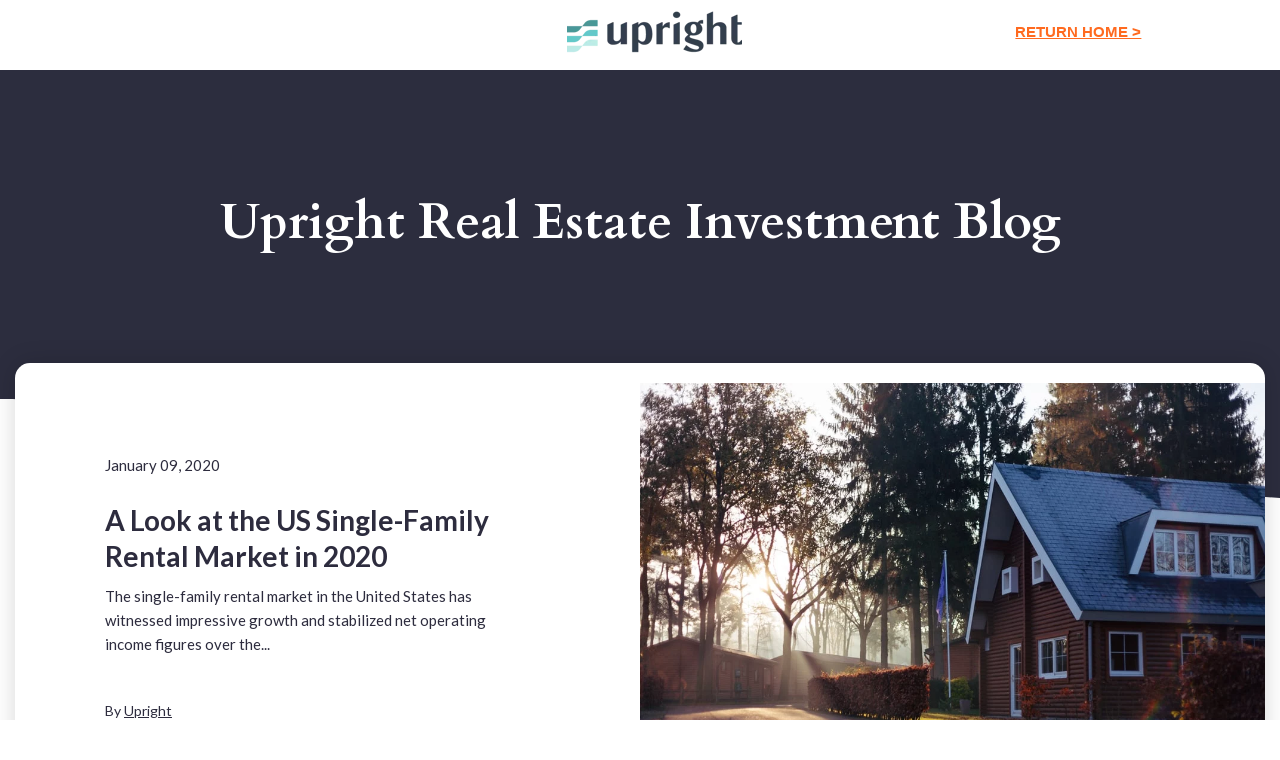

--- FILE ---
content_type: text/html; charset=UTF-8
request_url: https://learn.upright.us/real-estate-investing-blog/topic/podcast
body_size: 8801
content:
<!doctype html><!--[if lt IE 7]> <html class="no-js lt-ie9 lt-ie8 lt-ie7" lang="en" > <![endif]--><!--[if IE 7]>    <html class="no-js lt-ie9 lt-ie8" lang="en" >        <![endif]--><!--[if IE 8]>    <html class="no-js lt-ie9" lang="en" >               <![endif]--><!--[if gt IE 8]><!--><html class="no-js" lang="en"><!--<![endif]--><head>
    <meta charset="utf-8">
    <meta http-equiv="X-UA-Compatible" content="IE=edge,chrome=1">
    <meta name="author" content="Upright">
    <meta name="description" content="Podcast | Want to get started with crowdfunded real estate investing? Check out articles on borrowing, investing, underwriting, regulations, and crowdfunding.">
    <meta name="generator" content="HubSpot">
    <title>Real Estate Investment Blog by Upright, Real Estate Investment | Podcast</title>
    <link rel="shortcut icon" href="https://learn.upright.us/hubfs/Upright_RGB_Risers.png">
    
<meta name="viewport" content="width=device-width, initial-scale=1">

    <script src="/hs/hsstatic/jquery-libs/static-1.1/jquery/jquery-1.7.1.js"></script>
<script>hsjQuery = window['jQuery'];</script>
    <meta property="og:description" content="Podcast | Want to get started with crowdfunded real estate investing? Check out articles on borrowing, investing, underwriting, regulations, and crowdfunding.">
    <meta property="og:title" content="Real Estate Investment Blog by Upright, Real Estate Investment | Podcast">
    <meta name="twitter:description" content="Podcast | Want to get started with crowdfunded real estate investing? Check out articles on borrowing, investing, underwriting, regulations, and crowdfunding.">
    <meta name="twitter:title" content="Real Estate Investment Blog by Upright, Real Estate Investment | Podcast">

    

    
    <style>
a.cta_button{-moz-box-sizing:content-box !important;-webkit-box-sizing:content-box !important;box-sizing:content-box !important;vertical-align:middle}.hs-breadcrumb-menu{list-style-type:none;margin:0px 0px 0px 0px;padding:0px 0px 0px 0px}.hs-breadcrumb-menu-item{float:left;padding:10px 0px 10px 10px}.hs-breadcrumb-menu-divider:before{content:'›';padding-left:10px}.hs-featured-image-link{border:0}.hs-featured-image{float:right;margin:0 0 20px 20px;max-width:50%}@media (max-width: 568px){.hs-featured-image{float:none;margin:0;width:100%;max-width:100%}}.hs-screen-reader-text{clip:rect(1px, 1px, 1px, 1px);height:1px;overflow:hidden;position:absolute !important;width:1px}
</style>

<link rel="stylesheet" href="https://learn.upright.us/hubfs/hub_generated/module_assets/1/30853253792/1744339575721/module_Search_Input_-_Blog_2020.min.css">
<link rel="stylesheet" href="https://learn.upright.us/hubfs/hub_generated/module_assets/1/33200409505/1744339580572/module_Flexible_Template_-_Rich_Text.min.css">
    

    
<!--  Added by GoogleAnalytics integration -->
<script>
var _hsp = window._hsp = window._hsp || [];
_hsp.push(['addPrivacyConsentListener', function(consent) { if (consent.allowed || (consent.categories && consent.categories.analytics)) {
  (function(i,s,o,g,r,a,m){i['GoogleAnalyticsObject']=r;i[r]=i[r]||function(){
  (i[r].q=i[r].q||[]).push(arguments)},i[r].l=1*new Date();a=s.createElement(o),
  m=s.getElementsByTagName(o)[0];a.async=1;a.src=g;m.parentNode.insertBefore(a,m)
})(window,document,'script','//www.google-analytics.com/analytics.js','ga');
  ga('create','UA-47691009-2','auto');
  ga('send','pageview');
}}]);
</script>

<!-- /Added by GoogleAnalytics integration -->

<!--  Added by GoogleTagManager integration -->
<script>
var _hsp = window._hsp = window._hsp || [];
window.dataLayer = window.dataLayer || [];
function gtag(){dataLayer.push(arguments);}

var useGoogleConsentModeV2 = true;
var waitForUpdateMillis = 1000;



var hsLoadGtm = function loadGtm() {
    if(window._hsGtmLoadOnce) {
      return;
    }

    if (useGoogleConsentModeV2) {

      gtag('set','developer_id.dZTQ1Zm',true);

      gtag('consent', 'default', {
      'ad_storage': 'denied',
      'analytics_storage': 'denied',
      'ad_user_data': 'denied',
      'ad_personalization': 'denied',
      'wait_for_update': waitForUpdateMillis
      });

      _hsp.push(['useGoogleConsentModeV2'])
    }

    (function(w,d,s,l,i){w[l]=w[l]||[];w[l].push({'gtm.start':
    new Date().getTime(),event:'gtm.js'});var f=d.getElementsByTagName(s)[0],
    j=d.createElement(s),dl=l!='dataLayer'?'&l='+l:'';j.async=true;j.src=
    'https://www.googletagmanager.com/gtm.js?id='+i+dl;f.parentNode.insertBefore(j,f);
    })(window,document,'script','dataLayer','GTM-NNGXLH');

    window._hsGtmLoadOnce = true;
};

_hsp.push(['addPrivacyConsentListener', function(consent){
  if(consent.allowed || (consent.categories && consent.categories.analytics)){
    hsLoadGtm();
  }
}]);

</script>

<!-- /Added by GoogleTagManager integration -->


<script>
(function fixAbsLinksForCF(CfDomain) {
  if (!window.location.href.startsWith(CfDomain)) return;
  
  if (window.hsFixDupe === true) return;
  else window.hsFixDupe = true;

  window.addEventListener('DOMContentLoaded', (event) => {
    
	const searchForm = document.querySelector("form[action='/hs-search-results']"); 
    if (searchForm) searchForm.action = '/blog/hs-search-results';
    
    
    const links = document.querySelectorAll('a');
    links.forEach((link) => {
      
      if (link.parentNode.parentNode.classList.contains("pagination")) {
        link.href =
        "/blog/" +
  		link.href.replace(
    		/^[a-z]+:\/\/[^:\/]+(:[0-9]+)?\/(.*?)(\/[0-9]+)?(\?.*)?$/,
    		'$2'
  		) +
  		link.href.replace(
    		/^[a-z]+:\/\/[^:\/]+(:[0-9]+)?\/(.*?)(\/[0-9]+)?(\?.*)?$/,
    		'$3'
  		);
        return;
      }
      
      if (
        (link.hasAttribute('role') &&
          !link.hasAttribute('aria-haspopup')) ||
        (link.firstElementChild &&
          link.firstElementChild.getAttribute('alt') ===
            'ftf_nav_logo')
      ) {
        const relativeLinkHref =
          '/' +
          link.href.replace(
            /^[a-z]+:\/\/[^:\/]+(:[0-9]+)?\/(.*?)(\/[0-9]+)?(\?.*)?$/,
            '$2'
          );
        link.href = relativeLinkHref;
      } else if (
        !link.hasAttribute('role') &&
        !link.hasAttribute('target')
      ) {
        const relativeLinkHref =
          '/blog/' +
          link.href.replace(
            /^[a-z]+:\/\/[^:\/]+(:[0-9]+)?\/(.*?)(\/[0-9]+)?(\?.*)?$/,
            '$2'
          );
        link.href = relativeLinkHref;
      }
      if (link.classList.contains('cta_button')) {
        const relativeLinkHref =
          '/cta/' +
          link.href.replace(
            /^[a-z]+:\/\/[^:\/]+(:[0-9]+)?\/(.*?)(\/[0-9]+)?(\?.*)?$/,
            '$2'
          );
        link.href = relativeLinkHref;
      }
      if (link.innerHTML === 'Dashboard') {
        link.href = '/u/dashboard';
      }
      if (link.innerHTML === 'Blog') {
        link.href = '/blog';
      }
      if (link.innerHTML === 'Privacy Policy') {
        link.href = '/privacy-policy';
      }
      if (link.innerHTML === ' Terms of Service') {
        link.href = '/terms-of-service';
      }
      if (
        link.innerHTML === 'info@fundthatflip.com' ||
        link.innerHTML === '646-895-6090' ||
        link.innerHTML === 'ir@fundthatflip.com' ||
        link.innerHTML === 'InvestorRelations@fundthatflip.com'
      ) {
        link.href = link.href.replace(`${CfDomain}/blog/`, '');
      }
    });
  });
})('https://dev.notprod.live');
</script>
<meta name="twitter:site" content="@FundThatFlip">
<meta property="og:url" content="https://learn.upright.us/real-estate-investing-blog/topic/podcast">
<meta property="og:type" content="blog">
<meta name="twitter:card" content="summary">
<link rel="alternate" type="application/rss+xml" href="https://learn.upright.us/real-estate-investing-blog/rss.xml">
<meta name="twitter:domain" content="learn.upright.us">
<script src="//platform.linkedin.com/in.js" type="text/javascript">
    lang: en_US
</script>

<meta http-equiv="content-language" content="en">
<link rel="stylesheet" href="//7052064.fs1.hubspotusercontent-na1.net/hubfs/7052064/hub_generated/template_assets/DEFAULT_ASSET/1767118704405/template_layout.min.css">


<link rel="stylesheet" href="https://learn.upright.us/hubfs/hub_generated/template_assets/1/4173214516/1744286231180/template_FundThatFlip_June2016-style.css">


    <script>
    $(document).ready(function(){
        var url = window.location.href;
        console.log('url is:',url);
        if(url.indexOf('author') != -1) { 
            $('body').addClass('author_Page');
            $('.author_Page .hs-author-profile').insertBefore('.featured-post-section');
            $('.author_Page .hs-author-profile').wrapAll('<div class="blog_author_box"></div>');
            $('.author_Page .hs-author-profile').wrapAll('<div class="page-center"></div>');
        } 
    });
</script>
    <script>
(function fixAbsLinksForCF(CfDomain) {
  if (!window.location.href.startsWith(CfDomain)) return;
  
  if (window.hsFixDupe === true) return;
  else window.hsFixDupe = true;

  window.addEventListener('DOMContentLoaded', (event) => {
    
	const searchForm = document.querySelector("form[action='/hs-search-results']"); 
    if (searchForm) searchForm.action = '/blog/hs-search-results';
    
    
    const links = document.querySelectorAll('a');
    links.forEach((link) => {
      
      if (link.parentNode.parentNode.classList.contains("pagination")) {
        link.href =
        "/blog/" +
  		link.href.replace(
    		/^[a-z]+:\/\/[^:\/]+(:[0-9]+)?\/(.*?)(\/[0-9]+)?(\?.*)?$/,
    		'$2'
  		) +
  		link.href.replace(
    		/^[a-z]+:\/\/[^:\/]+(:[0-9]+)?\/(.*?)(\/[0-9]+)?(\?.*)?$/,
    		'$3'
  		);
        return;
      }
      
      if (
        (link.hasAttribute('role') &&
          !link.hasAttribute('aria-haspopup')) ||
        (link.firstElementChild &&
          link.firstElementChild.getAttribute('alt') ===
            'ftf_nav_logo')
      ) {
        const relativeLinkHref =
          '/' +
          link.href.replace(
            /^[a-z]+:\/\/[^:\/]+(:[0-9]+)?\/(.*?)(\/[0-9]+)?(\?.*)?$/,
            '$2'
          );
        link.href = relativeLinkHref;
      } else if (
        !link.hasAttribute('role') &&
        !link.hasAttribute('target')
      ) {
        const relativeLinkHref =
          '/blog/' +
          link.href.replace(
            /^[a-z]+:\/\/[^:\/]+(:[0-9]+)?\/(.*?)(\/[0-9]+)?(\?.*)?$/,
            '$2'
          );
        link.href = relativeLinkHref;
      }
      if (link.classList.contains('cta_button')) {
        const relativeLinkHref =
          '/cta/' +
          link.href.replace(
            /^[a-z]+:\/\/[^:\/]+(:[0-9]+)?\/(.*?)(\/[0-9]+)?(\?.*)?$/,
            '$2'
          );
        link.href = relativeLinkHref;
      }
      if (link.innerHTML === 'Dashboard') {
        link.href = '/u/dashboard';
      }
      if (link.innerHTML === 'Blog') {
        link.href = '/blog';
      }
      if (link.innerHTML === 'Privacy Policy') {
        link.href = '/privacy-policy';
      }
      if (link.innerHTML === ' Terms of Service') {
        link.href = '/terms-of-service';
      }
      if (
        link.innerHTML === 'info@fundthatflip.com' ||
        link.innerHTML === '646-895-6090' ||
        link.innerHTML === 'ir@fundthatflip.com' ||
        link.innerHTML === 'InvestorRelations@fundthatflip.com'
      ) {
        link.href = link.href.replace(`${CfDomain}/blog/`, '');
      }
    });
  });
})('https://dev.notprod.live');
</script>

</head>
<body class="   hs-content-id-82350543780 hs-blog-listing hs-blog-id-4115061504" style="">
<!--  Added by GoogleTagManager integration -->
<noscript><iframe src="https://www.googletagmanager.com/ns.html?id=GTM-NNGXLH" height="0" width="0" style="display:none;visibility:hidden"></iframe></noscript>

<!-- /Added by GoogleTagManager integration -->

    <div class="header-container-wrapper">
    <div class="header-container container-fluid">

<div class="row-fluid-wrapper row-depth-1 row-number-1 ">
<div class="row-fluid ">
<div class="span12 widget-span widget-type-global_group " style="" data-widget-type="global_group" data-x="0" data-w="12">
<div class="" data-global-widget-path="generated_global_groups/133270305392.html"><div class="row-fluid-wrapper row-depth-1 row-number-1 ">
<div class="row-fluid ">
<div class="span12 widget-span widget-type-cell " style="" data-widget-type="cell" data-x="0" data-w="12">

<div class="row-fluid-wrapper row-depth-1 row-number-2 ">
<div class="row-fluid ">
<div class="span12 widget-span widget-type-cell page-center" style="background: #ffffff" data-widget-type="cell" data-x="0" data-w="12">

<div class="row-fluid-wrapper row-depth-1 row-number-3 ">
<div class="row-fluid ">
<div class="span5 widget-span widget-type-custom_widget " style="" data-widget-type="custom_widget" data-x="0" data-w="5">
<div id="hs_cos_wrapper_module_16938520297321254" class="hs_cos_wrapper hs_cos_wrapper_widget hs_cos_wrapper_type_module widget-type-space" style="" data-hs-cos-general-type="widget" data-hs-cos-type="module"><span class="hs-horizontal-spacer"></span></div>

</div><!--end widget-span -->
<div class="span3 widget-span widget-type-logo " style="padding: 10px" data-widget-type="logo" data-x="5" data-w="3">
<div class="cell-wrapper layout-widget-wrapper">
<span id="hs_cos_wrapper_module_155506838" class="hs_cos_wrapper hs_cos_wrapper_widget hs_cos_wrapper_type_logo" style="" data-hs-cos-general-type="widget" data-hs-cos-type="logo"><a href="https://upright.us/" target="_blank" id="hs-link-module_155506838" rel="noopener" style="border-width:0px;border:0px;"><img src="https://learn.upright.us/hs-fs/hubfs/Upright_RGB_PrimaryLogo-2.png?width=175&amp;height=42&amp;name=Upright_RGB_PrimaryLogo-2.png" class="hs-image-widget " height="42" style="height: auto;width:175px;border-width:0px;border:0px;" width="175" alt="Upright Real Estate Investment" title="Upright Real Estate Investment" srcset="https://learn.upright.us/hs-fs/hubfs/Upright_RGB_PrimaryLogo-2.png?width=88&amp;height=21&amp;name=Upright_RGB_PrimaryLogo-2.png 88w, https://learn.upright.us/hs-fs/hubfs/Upright_RGB_PrimaryLogo-2.png?width=175&amp;height=42&amp;name=Upright_RGB_PrimaryLogo-2.png 175w, https://learn.upright.us/hs-fs/hubfs/Upright_RGB_PrimaryLogo-2.png?width=263&amp;height=63&amp;name=Upright_RGB_PrimaryLogo-2.png 263w, https://learn.upright.us/hs-fs/hubfs/Upright_RGB_PrimaryLogo-2.png?width=350&amp;height=84&amp;name=Upright_RGB_PrimaryLogo-2.png 350w, https://learn.upright.us/hs-fs/hubfs/Upright_RGB_PrimaryLogo-2.png?width=438&amp;height=105&amp;name=Upright_RGB_PrimaryLogo-2.png 438w, https://learn.upright.us/hs-fs/hubfs/Upright_RGB_PrimaryLogo-2.png?width=525&amp;height=126&amp;name=Upright_RGB_PrimaryLogo-2.png 525w" sizes="(max-width: 175px) 100vw, 175px"></a></span></div><!--end layout-widget-wrapper -->
</div><!--end widget-span -->
<div class="span1 widget-span widget-type-custom_widget " style="" data-widget-type="custom_widget" data-x="8" data-w="1">
<div id="hs_cos_wrapper_module_169385622497598" class="hs_cos_wrapper hs_cos_wrapper_widget hs_cos_wrapper_type_module widget-type-space" style="" data-hs-cos-general-type="widget" data-hs-cos-type="module"><span class="hs-horizontal-spacer"></span></div>

</div><!--end widget-span -->
<div class="span3 widget-span widget-type-custom_widget " style="padding: 21px; center" data-widget-type="custom_widget" data-x="9" data-w="3">
<div id="hs_cos_wrapper_module_16938522882451380" class="hs_cos_wrapper hs_cos_wrapper_widget hs_cos_wrapper_type_module widget-type-cta" style="" data-hs-cos-general-type="widget" data-hs-cos-type="module"><span id="hs_cos_wrapper_module_16938522882451380_" class="hs_cos_wrapper hs_cos_wrapper_widget hs_cos_wrapper_type_cta" style="" data-hs-cos-general-type="widget" data-hs-cos-type="cta"><!--HubSpot Call-to-Action Code --><span class="hs-cta-wrapper" id="hs-cta-wrapper-90add894-e0b2-4f0c-bc22-7c5b348dd1d7"><span class="hs-cta-node hs-cta-90add894-e0b2-4f0c-bc22-7c5b348dd1d7" id="hs-cta-90add894-e0b2-4f0c-bc22-7c5b348dd1d7"><!--[if lte IE 8]><div id="hs-cta-ie-element"></div><![endif]--><a href="https://cta-redirect.hubspot.com/cta/redirect/2129804/90add894-e0b2-4f0c-bc22-7c5b348dd1d7" target="_blank" rel="noopener"><img class="hs-cta-img" id="hs-cta-img-90add894-e0b2-4f0c-bc22-7c5b348dd1d7" style="border-width:0px;" src="https://no-cache.hubspot.com/cta/default/2129804/90add894-e0b2-4f0c-bc22-7c5b348dd1d7.png" alt="Return Home >"></a></span><script charset="utf-8" src="/hs/cta/cta/current.js"></script><script type="text/javascript"> hbspt.cta._relativeUrls=true;hbspt.cta.load(2129804, '90add894-e0b2-4f0c-bc22-7c5b348dd1d7', {"useNewLoader":"true","region":"na1"}); </script></span><!-- end HubSpot Call-to-Action Code --></span></div>

</div><!--end widget-span -->
</div><!--end row-->
</div><!--end row-wrapper -->

</div><!--end widget-span -->
</div><!--end row-->
</div><!--end row-wrapper -->

</div><!--end widget-span -->
</div><!--end row-->
</div><!--end row-wrapper -->
</div>
</div><!--end widget-span -->
</div><!--end row-->
</div><!--end row-wrapper -->

    </div><!--end header -->
</div><!--end header wrapper -->

<div class="body-container-wrapper">
    <div class="body-container container-fluid">

<div class="row-fluid-wrapper row-depth-1 row-number-1 ">
<div class="row-fluid ">


<div class="span12 widget-span widget-type-cell blog-listing-hero-section" style="margin-bottom: 14px !important;" data-widget-type="cell" data-x="0" data-w="12">

<div class="row-fluid-wrapper row-depth-1 row-number-2 ">
<div class="row-fluid ">
<div class="span12 widget-span widget-type-cell page-center" style="margin-bottom: 14px !important;" data-widget-type="cell" data-x="0" data-w="12">

<div class="row-fluid-wrapper row-depth-1 row-number-3 ">
<div class="row-fluid ">
<div class="span12 widget-span widget-type-custom_widget " style="" data-widget-type="custom_widget" data-x="0" data-w="12">
<div id="hs_cos_wrapper_module_1592399443811903" class="hs_cos_wrapper hs_cos_wrapper_widget hs_cos_wrapper_type_module widget-type-header" style="" data-hs-cos-general-type="widget" data-hs-cos-type="module">



<span id="hs_cos_wrapper_module_1592399443811903_" class="hs_cos_wrapper hs_cos_wrapper_widget hs_cos_wrapper_type_header" style="" data-hs-cos-general-type="widget" data-hs-cos-type="header"><h1>Upright Real Estate Investment Blog</h1></span></div>

</div><!--end widget-span -->
</div><!--end row-->
</div><!--end row-wrapper -->

</div><!--end widget-span -->
</div><!--end row-->
</div><!--end row-wrapper -->

</div><!--end widget-span -->


</div><!--end row-->
</div><!--end row-wrapper -->

<div class="row-fluid-wrapper row-depth-1 row-number-4 ">
<div class="row-fluid ">

</div><!--end row-->
</div><!--end row-wrapper -->

<div class="row-fluid-wrapper row-depth-1 row-number-8 ">
<div class="row-fluid ">

    
<div class="span12 widget-span widget-type-custom_widget " style="" data-widget-type="custom_widget" data-x="0" data-w="12">
<div id="hs_cos_wrapper_module_1592399276956795" class="hs_cos_wrapper hs_cos_wrapper_widget hs_cos_wrapper_type_module" style="" data-hs-cos-general-type="widget" data-hs-cos-type="module"><div class="featured-post-section">
	<div class="page-center">
		
		
		<div class="post-item">
			<div class="post-body clearfix">
				<!--post summary-->
				
					<a href="https://learn.upright.us/real-estate-investing-blog/single-family-rental-market-2020" title="" class="hs-featured-image-link" style="background:url(https://learn.upright.us/hubfs/del-5.png) no-repeat center / 100%;">
						
					</a>
				
			</div>
			<div class="post-header">
				<span> January 09, 2020</span>
				<h2><a href="https://learn.upright.us/real-estate-investing-blog/single-family-rental-market-2020">A Look at the US Single-Family Rental Market in 2020</a></h2>
				<div class="post-content ">The single-family rental market in the United States has witnessed impressive growth and stabilized net operating income figures over the...</div>
				<div id="hubspot-author_data" class="hubspot-editable" data-hubspot-form-id="author_data" data-hubspot-name="Blog Author">
					
					By <a class="author-link" href="https://learn.upright.us/real-estate-investing-blog/author/upright">Upright</a> 
					
				</div>
			</div>
		</div>
		
		
	</div>
</div></div>

</div><!--end widget-span -->


</div><!--end row-->
</div><!--end row-wrapper -->

<div class="row-fluid-wrapper row-depth-1 row-number-9 ">
<div class="row-fluid ">


<div class="span12 widget-span widget-type-cell topic-filter-row" style="" data-widget-type="cell" data-x="0" data-w="12">

<div class="row-fluid-wrapper row-depth-1 row-number-10 ">
<div class="row-fluid ">
<div class="span12 widget-span widget-type-cell page-center" style="" data-widget-type="cell" data-x="0" data-w="12">

<div class="row-fluid-wrapper row-depth-1 row-number-11 ">
<div class="row-fluid ">
<div class="span6 widget-span widget-type-custom_widget " style="" data-widget-type="custom_widget" data-x="0" data-w="6">
<div id="hs_cos_wrapper_module_15924003040751493" class="hs_cos_wrapper hs_cos_wrapper_widget hs_cos_wrapper_type_module" style="" data-hs-cos-general-type="widget" data-hs-cos-type="module">

<div class="hs-search-field"> 
    <div class="hs-search-field__bar"> 
      <form action="/hs-search-results">
        
          <label for="term">Search the Blog</label>
        
        <input type="text" class="hs-search-field__input" name="term" autocomplete="off" aria-label="Search the Blog" placeholder="Search keywords or article">
        
        
          <input type="hidden" name="type" value="SITE_PAGE">
        
        
        
          <input type="hidden" name="type" value="BLOG_POST">
          <input type="hidden" name="type" value="LISTING_PAGE">
        
        
         
          

        
          <button aria-label="Search"><span id="hs_cos_wrapper_module_15924003040751493_" class="hs_cos_wrapper hs_cos_wrapper_widget hs_cos_wrapper_type_icon" style="" data-hs-cos-general-type="widget" data-hs-cos-type="icon"><svg version="1.0" xmlns="http://www.w3.org/2000/svg" viewbox="0 0 512 512" aria-hidden="true"><g id="search1_layer"><path d="M505 442.7L405.3 343c-4.5-4.5-10.6-7-17-7H372c27.6-35.3 44-79.7 44-128C416 93.1 322.9 0 208 0S0 93.1 0 208s93.1 208 208 208c48.3 0 92.7-16.4 128-44v16.3c0 6.4 2.5 12.5 7 17l99.7 99.7c9.4 9.4 24.6 9.4 33.9 0l28.3-28.3c9.4-9.4 9.4-24.6.1-34zM208 336c-70.7 0-128-57.2-128-128 0-70.7 57.2-128 128-128 70.7 0 128 57.2 128 128 0 70.7-57.2 128-128 128z" /></g></svg></span></button>
        
      </form>
    </div>
<!--     <ul class="hs-search-field__suggestions"></ul> -->
</div></div>

</div><!--end widget-span -->
<div class="span6 widget-span widget-type-custom_widget " style="" data-widget-type="custom_widget" data-x="6" data-w="6">
<div id="hs_cos_wrapper_module_151388198583069" class="hs_cos_wrapper hs_cos_wrapper_widget hs_cos_wrapper_type_module widget-type-post_filter" style="" data-hs-cos-general-type="widget" data-hs-cos-type="module">


  



  




<span id="hs_cos_wrapper_module_151388198583069_" class="hs_cos_wrapper hs_cos_wrapper_widget hs_cos_wrapper_type_post_filter" style="" data-hs-cos-general-type="widget" data-hs-cos-type="post_filter"><div class="block">
  <h3>Filter Blog by Topic</h3>
  <div class="widget-module">
    <ul>
      
        <li>
          <a href="https://learn.upright.us/real-estate-investing-blog/topic/lender-success">Lender Success <span class="filter-link-count" dir="ltr">(186)</span></a>
        </li>
      
        <li>
          <a href="https://learn.upright.us/real-estate-investing-blog/topic/borrower-success">Borrower Success <span class="filter-link-count" dir="ltr">(159)</span></a>
        </li>
      
        <li>
          <a href="https://learn.upright.us/real-estate-investing-blog/topic/real-estate-news-insights">Real Estate News &amp; Insights <span class="filter-link-count" dir="ltr">(124)</span></a>
        </li>
      
        <li>
          <a href="https://learn.upright.us/real-estate-investing-blog/topic/performance-reports">Performance Reports <span class="filter-link-count" dir="ltr">(85)</span></a>
        </li>
      
        <li>
          <a href="https://learn.upright.us/real-estate-investing-blog/topic/rei-business-tips">REI Business Tips <span class="filter-link-count" dir="ltr">(43)</span></a>
        </li>
      
        <li>
          <a href="https://learn.upright.us/real-estate-investing-blog/topic/company-news-press">Company News &amp; Press <span class="filter-link-count" dir="ltr">(42)</span></a>
        </li>
      
        <li>
          <a href="https://learn.upright.us/real-estate-investing-blog/topic/featured-flips-projects">Featured Flips &amp; Projects <span class="filter-link-count" dir="ltr">(42)</span></a>
        </li>
      
        <li>
          <a href="https://learn.upright.us/real-estate-investing-blog/topic/dogfooding">Dogfooding <span class="filter-link-count" dir="ltr">(25)</span></a>
        </li>
      
        <li>
          <a href="https://learn.upright.us/real-estate-investing-blog/topic/platform-product-updates">Platform &amp; Product Updates <span class="filter-link-count" dir="ltr">(21)</span></a>
        </li>
      
        <li>
          <a href="https://learn.upright.us/real-estate-investing-blog/topic/guide-to-investing">Guide to Investing <span class="filter-link-count" dir="ltr">(18)</span></a>
        </li>
      
        <li>
          <a href="https://learn.upright.us/real-estate-investing-blog/topic/testimonials">Testimonials <span class="filter-link-count" dir="ltr">(14)</span></a>
        </li>
      
        <li>
          <a href="https://learn.upright.us/real-estate-investing-blog/topic/events">Events <span class="filter-link-count" dir="ltr">(2)</span></a>
        </li>
      
        <li>
          <a href="https://learn.upright.us/real-estate-investing-blog/topic/podcast">Podcast <span class="filter-link-count" dir="ltr">(1)</span></a>
        </li>
      
    </ul>
    
  </div>
</div>
</span></div>

</div><!--end widget-span -->
</div><!--end row-->
</div><!--end row-wrapper -->

</div><!--end widget-span -->
</div><!--end row-->
</div><!--end row-wrapper -->

</div><!--end widget-span -->


</div><!--end row-->
</div><!--end row-wrapper -->

<div class="row-fluid-wrapper row-depth-1 row-number-12 ">
<div class="row-fluid ">
<div class="span12 widget-span widget-type-cell blog-listing-section" style="" data-widget-type="cell" data-x="0" data-w="12">

<div class="row-fluid-wrapper row-depth-1 row-number-13 ">
<div class="row-fluid ">
<div class="span12 widget-span widget-type-cell page-center" style="" data-widget-type="cell" data-x="0" data-w="12">

<div class="row-fluid-wrapper row-depth-1 row-number-14 ">
<div class="row-fluid ">
<div class="span10 widget-span widget-type-custom_widget " style="margin-bottom: 14px !important;" data-widget-type="custom_widget" data-x="0" data-w="10">
<div id="hs_cos_wrapper_module_151388194052436" class="hs_cos_wrapper hs_cos_wrapper_widget hs_cos_wrapper_type_module widget-type-blog_content" style="" data-hs-cos-general-type="widget" data-hs-cos-type="module">
   <div class="blog-section">
<div class="blog-listing-wrapper cell-wrapper">
<div class="blog-section">
<div class="blog-listing-wrapper cell-wrapper">
<div class="post-listing">
</div>
</div>
<!-- sets variable for total pages -->
<!-- sets variable for how many more pages are past the current pages -->
</div>
</div>
</div>
</div>

</div><!--end widget-span -->

</div><!--end row-->
</div><!--end row-wrapper -->

<div class="row-fluid-wrapper row-depth-1 row-number-15 ">
<div class="row-fluid ">

</div><!--end row-->
</div><!--end row-wrapper -->

<div class="row-fluid-wrapper row-depth-1 row-number-16 ">
<div class="row-fluid ">

</div><!--end row-->
</div><!--end row-wrapper -->

<div class="row-fluid-wrapper row-depth-1 row-number-17 ">
<div class="row-fluid ">

</div><!--end row-->
</div><!--end row-wrapper -->

</div><!--end widget-span -->
</div><!--end row-->
</div><!--end row-wrapper -->

</div><!--end widget-span -->
</div><!--end row-->
</div><!--end row-wrapper -->

<div class="row-fluid-wrapper row-depth-1 row-number-18 ">
<div class="row-fluid ">
<div class="span12 widget-span widget-type-global_group " style="page-center" data-widget-type="global_group" data-x="0" data-w="12">
<div class="custom_footer" data-global-widget-path="generated_global_groups/133263156992.html"><div class="row-fluid-wrapper row-depth-1 row-number-1 ">
<div class="row-fluid ">
<div class="span12 widget-span widget-type-cell footer-section" style="background-color:2c2d3e" data-widget-type="cell" data-x="0" data-w="12">

<div class="row-fluid-wrapper row-depth-1 row-number-2 ">
<div class="row-fluid ">
<div class="span12 widget-span widget-type-custom_widget " style="background-color: #333F4C" data-widget-type="custom_widget" data-x="0" data-w="12">
<div id="hs_cos_wrapper_module_169385033144399" class="hs_cos_wrapper hs_cos_wrapper_widget hs_cos_wrapper_type_module" style="" data-hs-cos-general-type="widget" data-hs-cos-type="module"><div class="flexible-rich-text" style="padding-top:20px; padding-bottom:19px; background-color:#333F4C !important;">
  <div class="page-center">
    <div class="section-title">
      <p style="text-align: center; line-height: 1.25;"><span style="font-size: 12px; color: #333f4c;"><strong><span style="font-family: Arial, Helvetica, sans-serif;"><a href="https://www.upright.us/" rel="noopener" target="_blank" style="color: #858c94;"><span style="text-decoration: underline;">Upright</span></a><br></span></strong></span><strong><span style="font-family: Arial, Helvetica, sans-serif;"><span style="font-size: 12px;"><span style="color: #858c94;">1300 E. 9th Street, Ste. 800, Cleveland, OH 44114</span><br><span style="color: #858c94;">Real Estate Investment</span><br></span><br><span style="font-size: 12px;"><span style="color: #858c94;"><a href="mailto:info@upright.us" style="color: #62c9c8;" rel="noopener">info@upright.us</a></span><span style="color: #ffffff;"> | </span><span style="color: #858c94;"><a href="tel:6468956090" rel="noopener" target="_blank" style="color: #62c9c8;">646-895-6090</a><br></span></span></span></strong><strong><span style="font-family: Arial, Helvetica, sans-serif;"><br><a href="https://www.instagram.com/buildwith_upright/" rel="noopener" target="_blank"><img src="https://learn.upright.us/hs-fs/hubfs/Email_2023/mdi_instagram.png?width=29&amp;height=29&amp;name=mdi_instagram.png" alt="Instagram" width="29" height="29" loading="lazy" style="height: auto; max-width: 100%; width: 29px;" srcset="https://learn.upright.us/hs-fs/hubfs/Email_2023/mdi_instagram.png?width=15&amp;height=15&amp;name=mdi_instagram.png 15w, https://learn.upright.us/hs-fs/hubfs/Email_2023/mdi_instagram.png?width=29&amp;height=29&amp;name=mdi_instagram.png 29w, https://learn.upright.us/hs-fs/hubfs/Email_2023/mdi_instagram.png?width=44&amp;height=44&amp;name=mdi_instagram.png 44w, https://learn.upright.us/hs-fs/hubfs/Email_2023/mdi_instagram.png?width=58&amp;height=58&amp;name=mdi_instagram.png 58w, https://learn.upright.us/hs-fs/hubfs/Email_2023/mdi_instagram.png?width=73&amp;height=73&amp;name=mdi_instagram.png 73w, https://learn.upright.us/hs-fs/hubfs/Email_2023/mdi_instagram.png?width=87&amp;height=87&amp;name=mdi_instagram.png 87w" sizes="(max-width: 29px) 100vw, 29px"></a>&nbsp; <a href="https://www.linkedin.com/company/buildwithupright/" rel="noopener" target="_blank"><img src="https://learn.upright.us/hs-fs/hubfs/Email_2023/linkedin-icon.png?width=29&amp;height=29&amp;name=linkedin-icon.png" alt="Linkedin" width="29" height="29" loading="lazy" style="height: auto; max-width: 100%; width: 29px;" srcset="https://learn.upright.us/hs-fs/hubfs/Email_2023/linkedin-icon.png?width=15&amp;height=15&amp;name=linkedin-icon.png 15w, https://learn.upright.us/hs-fs/hubfs/Email_2023/linkedin-icon.png?width=29&amp;height=29&amp;name=linkedin-icon.png 29w, https://learn.upright.us/hs-fs/hubfs/Email_2023/linkedin-icon.png?width=44&amp;height=44&amp;name=linkedin-icon.png 44w, https://learn.upright.us/hs-fs/hubfs/Email_2023/linkedin-icon.png?width=58&amp;height=58&amp;name=linkedin-icon.png 58w, https://learn.upright.us/hs-fs/hubfs/Email_2023/linkedin-icon.png?width=73&amp;height=73&amp;name=linkedin-icon.png 73w, https://learn.upright.us/hs-fs/hubfs/Email_2023/linkedin-icon.png?width=87&amp;height=87&amp;name=linkedin-icon.png 87w" sizes="(max-width: 29px) 100vw, 29px"></a> &nbsp;<a href="https://www.facebook.com/buildwithupright" rel="noopener" target="_blank"><img src="https://learn.upright.us/hs-fs/hubfs/Email_2023/fb-icon.png?width=29&amp;height=29&amp;name=fb-icon.png" alt="Facebook" width="29" height="29" loading="lazy" style="height: auto; max-width: 100%; width: 29px;" srcset="https://learn.upright.us/hs-fs/hubfs/Email_2023/fb-icon.png?width=15&amp;height=15&amp;name=fb-icon.png 15w, https://learn.upright.us/hs-fs/hubfs/Email_2023/fb-icon.png?width=29&amp;height=29&amp;name=fb-icon.png 29w, https://learn.upright.us/hs-fs/hubfs/Email_2023/fb-icon.png?width=44&amp;height=44&amp;name=fb-icon.png 44w, https://learn.upright.us/hs-fs/hubfs/Email_2023/fb-icon.png?width=58&amp;height=58&amp;name=fb-icon.png 58w, https://learn.upright.us/hs-fs/hubfs/Email_2023/fb-icon.png?width=73&amp;height=73&amp;name=fb-icon.png 73w, https://learn.upright.us/hs-fs/hubfs/Email_2023/fb-icon.png?width=87&amp;height=87&amp;name=fb-icon.png 87w" sizes="(max-width: 29px) 100vw, 29px"></a> &nbsp;<a href="https://www.tiktok.com/@buildwith_upright?lang=en" rel="noopener" target="_blank"><img src="https://learn.upright.us/hs-fs/hubfs/Email_2023/tik-icon.png?width=29&amp;height=29&amp;name=tik-icon.png" alt="TikTok" width="29" height="29" loading="lazy" style="height: auto; max-width: 100%; width: 29px;" srcset="https://learn.upright.us/hs-fs/hubfs/Email_2023/tik-icon.png?width=15&amp;height=15&amp;name=tik-icon.png 15w, https://learn.upright.us/hs-fs/hubfs/Email_2023/tik-icon.png?width=29&amp;height=29&amp;name=tik-icon.png 29w, https://learn.upright.us/hs-fs/hubfs/Email_2023/tik-icon.png?width=44&amp;height=44&amp;name=tik-icon.png 44w, https://learn.upright.us/hs-fs/hubfs/Email_2023/tik-icon.png?width=58&amp;height=58&amp;name=tik-icon.png 58w, https://learn.upright.us/hs-fs/hubfs/Email_2023/tik-icon.png?width=73&amp;height=73&amp;name=tik-icon.png 73w, https://learn.upright.us/hs-fs/hubfs/Email_2023/tik-icon.png?width=87&amp;height=87&amp;name=tik-icon.png 87w" sizes="(max-width: 29px) 100vw, 29px"></a> &nbsp;<a href="https://twitter.com/build_Upright" rel="noopener" target="_blank"><img src="https://learn.upright.us/hs-fs/hubfs/Email_2023/x-icon.png?width=29&amp;height=29&amp;name=x-icon.png" alt="X Twitter" width="29" height="29" loading="lazy" style="height: auto; max-width: 100%; width: 29px;" srcset="https://learn.upright.us/hs-fs/hubfs/Email_2023/x-icon.png?width=15&amp;height=15&amp;name=x-icon.png 15w, https://learn.upright.us/hs-fs/hubfs/Email_2023/x-icon.png?width=29&amp;height=29&amp;name=x-icon.png 29w, https://learn.upright.us/hs-fs/hubfs/Email_2023/x-icon.png?width=44&amp;height=44&amp;name=x-icon.png 44w, https://learn.upright.us/hs-fs/hubfs/Email_2023/x-icon.png?width=58&amp;height=58&amp;name=x-icon.png 58w, https://learn.upright.us/hs-fs/hubfs/Email_2023/x-icon.png?width=73&amp;height=73&amp;name=x-icon.png 73w, https://learn.upright.us/hs-fs/hubfs/Email_2023/x-icon.png?width=87&amp;height=87&amp;name=x-icon.png 87w" sizes="(max-width: 29px) 100vw, 29px"></a> &nbsp;<a href="https://www.youtube.com/@buildwithupright" rel="noopener" target="_blank"><img src="https://learn.upright.us/hs-fs/hubfs/Email_2023/ytb-icon.png?width=29&amp;height=29&amp;name=ytb-icon.png" alt="YouTube" width="29" height="29" loading="lazy" style="height: auto; max-width: 100%; width: 29px;" srcset="https://learn.upright.us/hs-fs/hubfs/Email_2023/ytb-icon.png?width=15&amp;height=15&amp;name=ytb-icon.png 15w, https://learn.upright.us/hs-fs/hubfs/Email_2023/ytb-icon.png?width=29&amp;height=29&amp;name=ytb-icon.png 29w, https://learn.upright.us/hs-fs/hubfs/Email_2023/ytb-icon.png?width=44&amp;height=44&amp;name=ytb-icon.png 44w, https://learn.upright.us/hs-fs/hubfs/Email_2023/ytb-icon.png?width=58&amp;height=58&amp;name=ytb-icon.png 58w, https://learn.upright.us/hs-fs/hubfs/Email_2023/ytb-icon.png?width=73&amp;height=73&amp;name=ytb-icon.png 73w, https://learn.upright.us/hs-fs/hubfs/Email_2023/ytb-icon.png?width=87&amp;height=87&amp;name=ytb-icon.png 87w" sizes="(max-width: 29px) 100vw, 29px"></a>&nbsp; <a href="https://www.upright.us/events" rel="noopener" target="_blank"><img src="https://learn.upright.us/hs-fs/hubfs/Email_2023/calendar-icon.png?width=29&amp;height=29&amp;name=calendar-icon.png" alt="Events" width="29" height="29" loading="lazy" style="height: auto; max-width: 100%; width: 29px;" srcset="https://learn.upright.us/hs-fs/hubfs/Email_2023/calendar-icon.png?width=15&amp;height=15&amp;name=calendar-icon.png 15w, https://learn.upright.us/hs-fs/hubfs/Email_2023/calendar-icon.png?width=29&amp;height=29&amp;name=calendar-icon.png 29w, https://learn.upright.us/hs-fs/hubfs/Email_2023/calendar-icon.png?width=44&amp;height=44&amp;name=calendar-icon.png 44w, https://learn.upright.us/hs-fs/hubfs/Email_2023/calendar-icon.png?width=58&amp;height=58&amp;name=calendar-icon.png 58w, https://learn.upright.us/hs-fs/hubfs/Email_2023/calendar-icon.png?width=73&amp;height=73&amp;name=calendar-icon.png 73w, https://learn.upright.us/hs-fs/hubfs/Email_2023/calendar-icon.png?width=87&amp;height=87&amp;name=calendar-icon.png 87w" sizes="(max-width: 29px) 100vw, 29px"></a><br></span></strong></p>
<div style="text-align: center; line-height: 1.25;"><span style="font-family: Arial, Helvetica, sans-serif; font-size: 12px; color: #ffffff;">&nbsp;</span></div>
<div style="text-align: center; line-height: 1.25;"><span style="font-family: Arial, Helvetica, sans-serif; font-size: 12px; color: #858c94;">Past performance is not indicative of future performance. Investors should not rely on forward-looking statements because such statements are inherently uncertain and involve risks. No returns are guaranteed and these types of investments involve a high degree of risk.</span></div>
<div style="text-align: center; line-height: 1.25;"><span style="color: #333f4c;">&nbsp;</span></div>
<div style="text-align: center; line-height: 1.25;"><span style="font-family: Arial, Helvetica, sans-serif; font-size: 12px; color: #858c94;">Neither the Securities and Exchange Commission (SEC) nor any federal or state securities commission, or any other regulatory authority has recommended or approved of the investment or the accuracy or inaccuracy of any of the information or materials provided by or through the website. Direct and indirect purchase of real estate property involves significant risks, including, but not limited to risk related to sale of land, market and industry risks, and risks specific to a given property. Investments are not bank deposits, are not insured by the FDIC or by any other Federal Government Agency, are not guaranteed by Fund That Flip, Inc. dba Upright, and may lose value.</span></div>
<div style="text-align: center; line-height: 1.25;"><span style="color: #333f4c;">&nbsp;</span></div>
<div style="text-align: center; line-height: 1.25;"><span style="font-family: Arial, Helvetica, sans-serif; font-size: 12px; color: #858c94;">Fund That Flip, Inc. dba Upright does not make investment recommendations and this message should not be construed as such. This message is not an offer to sell or the solicitation of an offer to buy any security, which can only be made through official offering documents that contain important information about risks, fees, and expenses. Any investment information contained herein has been secured from sources Fund That Flip, Inc. dba Upright believes are reliable, but we make no representations or warranties as to the accuracy of such information and accept no liability therefor. We recommend that you consult with a financial advisor, attorney, accountant, and any other professional who can help you to understand and assess the risks associated with any investment opportunity. If and when Fund That Flip, Inc. dba Upright is able to make investment opportunities available, only accredited investors who submit required verification will be able to invest.</span></div>
<div style="text-align: center; line-height: 1.25;"><span style="font-family: Arial, Helvetica, sans-serif; font-size: 12px; color: #333f4c;">&nbsp;</span></div>
<div style="text-align: center; line-height: 1.25;"><span style="font-family: Arial, Helvetica, sans-serif; font-size: 12px; color: #333f4c;">&nbsp;</span></div>
<div style="text-align: center; line-height: 1.25;"><strong><span style="font-family: Arial, Helvetica, sans-serif; font-size: 12px;"><span style="color: #ffffff;"><span style="color: #858c94;">© Fund That Flip, Inc. dba Upright, 2024&nbsp; |</span> </span><span style="text-decoration: underline;"><span style="color: #62c9c8; text-decoration: underline;"><a href="https://www.upright.us/legal?tab=privacy-policy" rel="noopener" target="_blank" style="color: #62c9c8; text-decoration: underline;">Privacy Policy</a></span></span><span style="color: #858c94;"> | <a href="https://www.upright.us/legal?tab=terms" rel="noopener"><span style="text-decoration: underline; color: #62c9c8;">General </span></a></span><a href="https://www.upright.us/legal?tab=terms" rel="noopener" id="__hsNewLink"><span style="color: #62c9c8;"><span style="text-decoration: underline;">Terms of Service</span></span></a><span style="color: #62c9c8;"><span style="color: #ffffff;"> </span></span><a href="https://www.fundthatflip.com/terms-of-service" rel="noopener" target="_blank"><span style="color: #62c9c8;"><span style="color: #858c94;">|</span></span></a><span style="color: #62c9c8;"> </span><a href="https://www.upright.us/legal?tab=investment-tos" rel="noopener" target="_blank"><span style="color: #62c9c8;"><span style="text-decoration: underline;">Investment Terms of Service</span></span></a></span></strong></div>
<div style="text-align: center; line-height: 1.25;"><span style="font-family: Arial, Helvetica, sans-serif; font-size: 12px;">&nbsp;</span></div>
<div style="text-align: center; line-height: 1.25;">&nbsp;</div>
    </div>
  </div>
</div></div>

</div><!--end widget-span -->
</div><!--end row-->
</div><!--end row-wrapper -->

</div><!--end widget-span -->
</div><!--end row-->
</div><!--end row-wrapper -->
</div>
</div><!--end widget-span -->
</div><!--end row-->
</div><!--end row-wrapper -->

    </div><!--end body -->
</div><!--end body wrapper -->

<div class="footer-container-wrapper">
    <div class="footer-container container-fluid">


    </div><!--end footer -->
</div><!--end footer wrapper -->

    
<!-- HubSpot performance collection script -->
<script defer src="/hs/hsstatic/content-cwv-embed/static-1.1293/embed.js"></script>
<script src="https://learn.upright.us/hubfs/hub_generated/template_assets/1/4166749846/1744286235611/template_Fund_That_Flip_Inc-main.min.js"></script>
<script>
var hsVars = hsVars || {}; hsVars['language'] = 'en';
</script>

<script src="/hs/hsstatic/cos-i18n/static-1.53/bundles/project.js"></script>
<script src="https://learn.upright.us/hubfs/hub_generated/module_assets/1/30853253792/1744339575721/module_Search_Input_-_Blog_2020.min.js"></script>

<!-- Start of HubSpot Analytics Code -->
<script type="text/javascript">
var _hsq = _hsq || [];
_hsq.push(["setContentType", "listing-page"]);
_hsq.push(["setCanonicalUrl", "https:\/\/learn.upright.us\/real-estate-investing-blog\/topic\/podcast"]);
_hsq.push(["setPageId", "82350543780"]);
_hsq.push(["setContentMetadata", {
    "contentPageId": 82350543780,
    "legacyPageId": "82350543780",
    "contentFolderId": null,
    "contentGroupId": 4115061504,
    "abTestId": null,
    "languageVariantId": 82350543780,
    "languageCode": "en",
    
    
}]);
</script>

<script type="text/javascript" id="hs-script-loader" async defer src="/hs/scriptloader/2129804.js"></script>
<!-- End of HubSpot Analytics Code -->


<script type="text/javascript">
var hsVars = {
    render_id: "b4ab67ff-e035-4ed1-9080-b9d93ba00ae9",
    ticks: 1767323839390,
    page_id: 82350543780,
    
    content_group_id: 4115061504,
    portal_id: 2129804,
    app_hs_base_url: "https://app.hubspot.com",
    cp_hs_base_url: "https://cp.hubspot.com",
    language: "en",
    analytics_page_type: "listing-page",
    scp_content_type: "",
    
    analytics_page_id: "82350543780",
    category_id: 7,
    folder_id: 0,
    is_hubspot_user: false
}
</script>


<script defer src="/hs/hsstatic/HubspotToolsMenu/static-1.432/js/index.js"></script>

<script type="text/javascript" src="//cdn.callrail.com/companies/898877432/4a3a3d34f46d68aad6c5/12/swap.js"></script> 
<script>
!function(f,b,e,v,n,t,s){if(f.fbq)return;n=f.fbq=function(){n.callMethod?
n.callMethod.apply(n,arguments):n.queue.push(arguments)};if(!f._fbq)f._fbq=n;
n.push=n;n.loaded=!0;n.version='2.0';n.queue=[];t=b.createElement(e);t.async=!0;
t.src=v;s=b.getElementsByTagName(e)[0];s.parentNode.insertBefore(t,s)}(window,
document,'script','https://connect.facebook.net/en_US/fbevents.js');

fbq('init', '1484345195216823');
fbq('track', "PageView");</script>
<noscript><img height="1" width="1" style="display:none" src="https://www.facebook.com/tr?id=1484345195216823&amp;ev=PageView&amp;noscript=1"></noscript>

<script>!function(s,a,e,v,n,t,z){if(s.saq)return;n=s.saq=function(){n.callMethod?n.callMethod.apply(n,arguments):n.queue.push(arguments)};if(!s._saq)s._saq=n;n.push=n;n.loaded=!0;n.version='1.0';n.queue=[];t=a.createElement(e);t.async=!0;t.src=v;z=a.getElementsByTagName(e)[0];z.parentNode.insertBefore(t,z)}(window,document,'script','https://tags.srv.stackadapt.com/events.js');saq('ts', 'b2wxBJGyNZvGEX4CMoMnJA');</script>
<div id="fb-root"></div>
  <script>(function(d, s, id) {
  var js, fjs = d.getElementsByTagName(s)[0];
  if (d.getElementById(id)) return;
  js = d.createElement(s); js.id = id;
  js.src = "//connect.facebook.net/en_GB/sdk.js#xfbml=1&version=v3.0";
  fjs.parentNode.insertBefore(js, fjs);
 }(document, 'script', 'facebook-jssdk'));</script> <script>!function(d,s,id){var js,fjs=d.getElementsByTagName(s)[0];if(!d.getElementById(id)){js=d.createElement(s);js.id=id;js.src="https://platform.twitter.com/widgets.js";fjs.parentNode.insertBefore(js,fjs);}}(document,"script","twitter-wjs");</script>
 


    
    <!-- Generated by the HubSpot Template Builder - template version 1.03 -->

</body></html>

--- FILE ---
content_type: text/css
request_url: https://learn.upright.us/hubfs/hub_generated/module_assets/1/33200409505/1744339580572/module_Flexible_Template_-_Rich_Text.min.css
body_size: -596
content:
.flexible-rich-text h2,.flexible-rich-text h3{font-family:Lato,sans-serif;font-size:32px;line-height:1.5em;margin-bottom:20px}.flexible-rich-text .section-title{margin:0 auto;max-width:745px;text-align:center}.flexible-rich-text .section-title p{font-size:15px;line-height:1.8em}

--- FILE ---
content_type: text/css
request_url: https://learn.upright.us/hubfs/hub_generated/template_assets/1/4173214516/1744286231180/template_FundThatFlip_June2016-style.css
body_size: 56966
content:
/* @import url('http://example.com/example_style.css'); */

@import url('//fonts.googleapis.com/css?family=Lato:100,300,400');
@import url('https://fonts.googleapis.com/css?family=Oswald');
@import url('https://fonts.googleapis.com/css?family=Fjalla+One|Lato:100,300,400,700,900|Open+Sans:300,400,600,700,800');
@import url('https://fonts.googleapis.com/css?family=Open+Sans:400,700');
@import url('https://fonts.googleapis.com/css2?family=Cardo:ital,wght@0,400;0,700;1,400&display=swap');

/**
 * CSS @imports must be at the top of the file.      
 * Add them above this section.                             
 */



@font-face {
  font-family: 'HelveticaNeue-Bold';
  src: url('https://2129804.fs1.hubspotusercontent-na1.net/hubfs/2129804/Fund%20That%20Flip%202019/Fonts/HelveticaNeue-Bold.eot#iefix') format('embedded-opentype'),
	   url('https://2129804.fs1.hubspotusercontent-na1.net/hubfs/2129804/Fund%20That%20Flip%202019/Fonts/HelveticaNeue-Bold.otf')  format('opentype'),
	   url('https://2129804.fs1.hubspotusercontent-na1.net/hubfs/2129804/Fund%20That%20Flip%202019/Fonts/HelveticaNeue-Bold.woff') format('woff'),
	   url('https://2129804.fs1.hubspotusercontent-na1.net/hubfs/2129804/Fund%20That%20Flip%202019/Fonts/HelveticaNeue-Bold.ttf')  format('truetype'),
	   url('https://2129804.fs1.hubspotusercontent-na1.net/hubfs/2129804/Fund%20That%20Flip%202019/Fonts/HelveticaNeue-Bold.svg#HelveticaNeue-Bold') format('svg');
  font-weight: normal;
  font-style: normal;
}


@font-face {
  font-family: 'HelveticaNeue-Medium';
  src: url('https://2129804.fs1.hubspotusercontent-na1.net/hubfs/2129804/Fund%20That%20Flip%202019/Fonts/HelveticaNeue-Medium.eot#iefix') format('embedded-opentype'),
	   url('https://2129804.fs1.hubspotusercontent-na1.net/hubfs/2129804/Fund%20That%20Flip%202019/Fonts/HelveticaNeue-Medium.woff') format('woff'),
	   url('https://2129804.fs1.hubspotusercontent-na1.net/hubfs/2129804/Fund%20That%20Flip%202019/Fonts/HelveticaNeue-Medium.ttf')  format('truetype'),
	   url('https://2129804.fs1.hubspotusercontent-na1.net/hubfs/2129804/Fund%20That%20Flip%202019/Fonts/HelveticaNeue-Medium.svg#HelveticaNeue-Medium') format('svg');
  font-weight: normal;
  font-style: normal;
}


/* ==========================================================================
   HS COS Boilerplate v1.5.3                                
   ========================================================================== */

/* This responsive framework is required for all styles. */
/* Responsive Grid */

.row-fluid {
    width: 100%;
    *zoom: 1;
}

.row-fluid:before, .row-fluid:after {
    display: table;
    content: "";
}

.row-fluid:after {
    clear: both;
}

.row-fluid [class*="span"] {
    display: block;
    float: left;
    width: 100%;
    min-height: 28px;
    margin-left: 2.127659574%;
    *margin-left: 2.0744680846382977%;
    -webkit-box-sizing: border-box;
    -moz-box-sizing: border-box;
    -ms-box-sizing: border-box;
    box-sizing: border-box;
}

.row-fluid [class*="span"]:first-child {
    margin-left: 0;
}

.row-fluid .span12 {
    width: 99.99999998999999%;
    *width: 99.94680850063828%;
}

.row-fluid .span11 {
    width: 91.489361693%;
    *width: 91.4361702036383%;
}

.row-fluid .span10 {
    width: 82.97872339599999%;
    *width: 82.92553190663828%;
}

.row-fluid .span9 {
    width: 74.468085099%;
    *width: 74.4148936096383%;
}

.row-fluid .span8 {
    width: 65.95744680199999%;
    *width: 65.90425531263828%;
}

.row-fluid .span7 {
    width: 57.446808505%;
    *width: 57.3936170156383%;
}

.row-fluid .span6 {
    width: 48.93617020799999%;
    *width: 48.88297871863829%;
}

.row-fluid .span5 {
    width: 40.425531911%;
    *width: 40.3723404216383%;
}

.row-fluid .span4 {
    width: 31.914893614%;
    *width: 31.8617021246383%;
}

.row-fluid .span3 {
    width: 23.404255317%;
    *width: 23.3510638276383%;
}

.row-fluid .span2 {
    width: 14.89361702%;
    *width: 14.8404255306383%;
}

.row-fluid .span1 {
    width: 6.382978723%;
    *width: 6.329787233638298%;
}

.container-fluid {
    *zoom: 1;
}

.container-fluid:before, .container-fluid:after {
    display: table;
    content: "";
}

.container-fluid:after {
    clear: both;
}

@media (max-width: 767px) {
    .row-fluid {
        width: 100%;
    }

    .row-fluid [class*="span"] {
        display: block;
        float: none;
        width: auto;
        margin-left: 0;
    }
}

@media (min-width: 768px) and (max-width: 1139px) {
    .row-fluid {
        width: 100%;
        *zoom: 1;
    }

    .row-fluid:before, .row-fluid:after {
        display: table;
        content: "";
    }

    .row-fluid:after {
        clear: both;
    }

    .row-fluid [class*="span"] {
        display: block;
        float: left;
        width: 100%;
        min-height: 28px;
        margin-left: 2.762430939%;
        *margin-left: 2.709239449638298%;
        -webkit-box-sizing: border-box;
        -moz-box-sizing: border-box;
        -ms-box-sizing: border-box;
        box-sizing: border-box;
    }

    .row-fluid [class*="span"]:first-child {
        margin-left: 0;
    }

    .row-fluid .span12 {
        width: 99.999999993%;
        *width: 99.9468085036383%;
    }

    .row-fluid .span11 {
        width: 91.436464082%;
        *width: 91.38327259263829%;
    }

    .row-fluid .span10 {
        width: 82.87292817100001%;
        *width: 82.8197366816383%;
    }

    .row-fluid .span9 {
        width: 74.30939226%;
        *width: 74.25620077063829%;
    }

    .row-fluid .span8 {
        width: 65.74585634900001%;
        *width: 65.6926648596383%;
    }

    .row-fluid .span7 {
        width: 57.182320438000005%;
        *width: 57.129128948638304%;
    }

    .row-fluid .span6 {
        width: 48.618784527%;
        *width: 48.5655930376383%;
    }

    .row-fluid .span5 {
        width: 40.055248616%;
        *width: 40.0020571266383%;
    }

    .row-fluid .span4 {
        width: 31.491712705%;
        *width: 31.4385212156383%;
    }

    .row-fluid .span3 {
        width: 22.928176794%;
        *width: 22.874985304638297%;
    }

    .row-fluid .span2 {
        width: 14.364640883%;
        *width: 14.311449393638298%;
    }

    .row-fluid .span1 {
        width: 5.801104972%;
        *width: 5.747913482638298%;
    }
}

@media (min-width: 1280px) {
    .row-fluid {
        width: 100%;
        *zoom: 1;
    }

    .row-fluid:before, .row-fluid:after {
        display: table;
        content: "";
    }

    .row-fluid:after {
        clear: both;
    }

    .row-fluid [class*="span"] {
        display: block;
        float: left;
        width: 100%;
        min-height: 28px;
        margin-left: 2.564102564%;
        *margin-left: 2.510911074638298%;
        -webkit-box-sizing: border-box;
        -moz-box-sizing: border-box;
        -ms-box-sizing: border-box;
        box-sizing: border-box;
    }

    .row-fluid [class*="span"]:first-child {
        margin-left: 0;
    }

    .row-fluid .span12 {
        width: 100%;
        *width: 99.94680851063829%;
    }

    .row-fluid .span11 {
        width: 91.45299145300001%;
        *width: 91.3997999636383%;
    }

    .row-fluid .span10 {
        width: 82.905982906%;
        *width: 82.8527914166383%;
    }

    .row-fluid .span9 {
        width: 74.358974359%;
        *width: 74.30578286963829%;
    }

    .row-fluid .span8 {
        width: 65.81196581200001%;
        *width: 65.7587743226383%;
    }

    .row-fluid .span7 {
        width: 57.264957265%;
        *width: 57.2117657756383%;
    }

    .row-fluid .span6 {
        width: 48.717948718%;
        *width: 48.6647572286383%;
    }

    .row-fluid .span5 {
        width: 40.170940171000005%;
        *width: 40.117748681638304%;
    }

    .row-fluid .span4 {
        width: 31.623931624%;
        *width: 31.5707401346383%;
    }

    .row-fluid .span3 {
        width: 23.076923077%;
        *width: 23.0237315876383%;
    }

    .row-fluid .span2 {
        width: 14.529914530000001%;
        *width: 14.4767230406383%;
    }

    .row-fluid .span1 {
        width: 5.982905983%;
        *width: 5.929714493638298%;
    }
}

/* Clearfix */

.clearfix {
    *zoom: 1;
}

.clearfix:before, .clearfix:after {
    display: table;
    content: "";
}

.clearfix:after {
    clear: both;
}

/* Visibilty Classes */

.hide {
    display: none;
}

.show {
    display: block;
}

.invisible {
    visibility: hidden;
}

.hidden {
    display: none;
    visibility: hidden;
}

/* Responsive Visibilty Classes */

.visible-phone {
    display: none !important;
}

.visible-tablet {
    display: none !important;
}

.hidden-desktop {
    display: none !important;
}

@media (max-width: 767px) {
    .visible-phone {
        display: inherit !important;
    }

    .hidden-phone {
        display: none !important;
    }

    .hidden-desktop {
        display: inherit !important;
    }

    .visible-desktop {
        display: none !important;
    }
}

@media (min-width: 768px) and (max-width: 1139px) {
    .visible-tablet {
        display: inherit !important;
    }

    .hidden-tablet {
        display: none !important;
    }

    .hidden-desktop {
        display: inherit !important;
    }

    .visible-desktop {
        display: none !important ;
    }
}
/* Images */
img {
    max-width: 100%;
    height: auto;
    border: 0;
    -ms-interpolation-mode: bicubic;
    vertical-align: bottom; /* Suppress the space beneath the baseline */
}

img.alignRight{
    margin: 0 0 5px 15px;
}

img.alignLeft{
    margin: 0 15px 5px 0;
}

/* Reduces min-height on bootstrap structure */
.row-fluid [class*="span"] { min-height: 1px; }

/* Blog Social Sharing */
.hs-blog-social-share .hs-blog-social-share-list {
  margin: 0;
  list-style: none !important;
}
.hs-blog-social-share .hs-blog-social-share-list .hs-blog-social-share-item {
  height: 30px;
  list-style: none !important;
}
@media (max-width: 479px){
.hs-blog-social-share .hs-blog-social-share-list .hs-blog-social-share-item:nth-child(2) {
    float: none !important; /* Stack social icons into two rows on phones */
  }
}
.hs-blog-social-share .hs-blog-social-share-list .hs-blog-social-share-item .fb-like > span{
    vertical-align: top !important; /* Aligns Facebook icon with other social media icons */
}

/* Captcha */
#recaptcha_response_field {
    width: auto !important;
    display: inline-block !important;
}

/* Videos */
video {
    max-width: 100%;
    height: auto;
}

/* Date Picker */
#calroot {
    width: 202px !important;
    line-height: normal;
}
#calroot,
#calroot *,
#calroot *:before,
#calroot *:after {
    -webkit-box-sizing: content-box;
    -moz-box-sizing: content-box;
    box-sizing: content-box;
}
 
#calroot select {
    min-height: 0 !important;
    padding: 1px 2px !important;
    font-family: "Lucida Grande", "Lucida Sans Unicode", "Bitstream Vera Sans", "Trebuchet MS", Verdana, sans-serif !important;
    font-size: 10px !important;
    line-height: 18px !important;
    font-weight: normal !important;
}
 
#caldays {
    margin-bottom: 4px;
}

/* Embed Container (iFrame, Object, Embed) */
.hs-responsive-embed {
    position: relative;
    height: 0;
    overflow: hidden;
    padding-top: 0;
    padding-left: 0;
    padding-right: 0;
}
.hs-responsive-embed iframe, 
.hs-responsive-embed object, 
.hs-responsive-embed embed {
    position: absolute;
    top: 0;
    left: 0;
    width: 100%;
    height: 100%;
    border: 0;
}
.hs-responsive-embed,
.hs-responsive-embed.hs-responsive-embed-youtube,
.hs-responsive-embed.hs-responsive-embed-wistia,
.hs-responsive-embed.hs-responsive-embed-vimeo {
    padding-bottom: 56.25%;
}
.hs-responsive-embed.hs-responsive-embed-instagram {
    padding-bottom: 116.01%;
}
.hs-responsive-embed.hs-responsive-embed-pinterest {
    height: auto;
    overflow: visible;
    padding: 0;
}
.hs-responsive-embed.hs-responsive-embed-pinterest iframe {
    position: static;
    width: auto;
    height: auto;
}
iframe[src^="http://www.slideshare.net/slideshow/embed_code/"] {
    width: 100%;
    max-width: 100%;
}
@media (max-width: 568px) {
    iframe {
        max-width: 100%;
    }
}

/* Forms */
textarea,
input[type="text"],
input[type="password"],
input[type="datetime"],
input[type="datetime-local"],
input[type="date"],
input[type="month"],
input[type="time"],
input[type="week"],
input[type="number"],
input[type="email"],
input[type="url"],
input[type="search"],
input[type="tel"],
input[type="color"]
select {
    display: inline-block;
    -webkit-box-sizing: border-box;
    -moz-box-sizing: border-box;
    box-sizing: border-box;
}

/* System Template Forms */
#email-prefs-form .email-edit {
    width: 100% !important;
    max-width: 507px !important;
}
#hs-pwd-widget-password {
    height: auto !important;
}

/* Menus */
.hs-menu-wrapper ul {
    padding: 0;
}

/* Horizontal Menu
   ========================================================================== */

.hs-menu-wrapper.hs-menu-flow-horizontal ul {
    list-style: none;
    margin: 0;
}
.hs-menu-wrapper.hs-menu-flow-horizontal > ul {
    display: inline-block;
}
.hs-menu-wrapper.hs-menu-flow-horizontal > ul:before {
    content: " ";
    display: table;
}
.hs-menu-wrapper.hs-menu-flow-horizontal > ul:after {
    content: " ";
    display: table;
    clear: both;
}
.hs-menu-wrapper.hs-menu-flow-horizontal > ul li.hs-menu-depth-1 {
    float: left;
}
.hs-menu-wrapper.hs-menu-flow-horizontal > ul li a {
    display: inline-block;
}
.hs-menu-wrapper.hs-menu-flow-horizontal > ul li.hs-item-has-children {
    position: relative;
}
.hs-menu-wrapper.hs-menu-flow-horizontal.flyouts > ul li.hs-item-has-children ul.hs-menu-children-wrapper {
    visibility: hidden;
    opacity: 0;
    -webkit-transition: opacity 0.4s;
    position: absolute;
    z-index: 10;
    left: 0;
}
.hs-menu-wrapper.hs-menu-flow-horizontal > ul li.hs-item-has-children ul.hs-menu-children-wrapper li a {
    display: block;
    white-space: nowrap;
}
.hs-menu-wrapper.hs-menu-flow-horizontal.flyouts > ul li.hs-item-has-children ul.hs-menu-children-wrapper li.hs-item-has-children ul.hs-menu-children-wrapper {
    left: 100%;
    top: 0;
}
.hs-menu-wrapper.hs-menu-flow-horizontal.flyouts > ul li.hs-item-has-children:hover > ul.hs-menu-children-wrapper {
    opacity: 1;
    visibility: visible;
}
.row-fluid-wrapper:last-child .hs-menu-wrapper.hs-menu-flow-horizontal > ul {
    margin-bottom: 0;
}
.hs-menu-wrapper.hs-menu-flow-horizontal.hs-menu-show-active-branch {
    position: relative;
}
.hs-menu-wrapper.hs-menu-flow-horizontal.hs-menu-show-active-branch > ul {
    margin-bottom: 0;
}
.hs-menu-wrapper.hs-menu-flow-horizontal.hs-menu-show-active-branch > ul li.hs-item-has-children {
    position: static;
}
.hs-menu-wrapper.hs-menu-flow-horizontal.hs-menu-show-active-branch > ul li.hs-item-has-children ul.hs-menu-children-wrapper {
    display: none;
}
.hs-menu-wrapper.hs-menu-flow-horizontal.hs-menu-show-active-branch > ul li.hs-item-has-children.active-branch > ul.hs-menu-children-wrapper {
    display: block;
    visibility: visible;
    opacity: 1;
}
.hs-menu-wrapper.hs-menu-flow-horizontal.hs-menu-show-active-branch > ul li.hs-item-has-children.active-branch > ul.hs-menu-children-wrapper:before {
    content: " ";
    display: table;
}
.hs-menu-wrapper.hs-menu-flow-horizontal.hs-menu-show-active-branch > ul li.hs-item-has-children.active-branch > ul.hs-menu-children-wrapper:after {
    content: " ";
    display: table;
    clear: both;
}
.hs-menu-wrapper.hs-menu-flow-horizontal.hs-menu-show-active-branch > ul li.hs-item-has-children.active-branch > ul.hs-menu-children-wrapper > li {
    float: left;
}
.hs-menu-wrapper.hs-menu-flow-horizontal.hs-menu-show-active-branch > ul li.hs-item-has-children.active-branch > ul.hs-menu-children-wrapper > li a {
    display: inline-block;
}

/* Vertical Menu
   ========================================================================== */ 

.hs-menu-wrapper.hs-menu-flow-vertical {
    width: 100%;
}
.hs-menu-wrapper.hs-menu-flow-vertical ul {
    list-style: none;
    margin: 0;
}
.hs-menu-wrapper.hs-menu-flow-vertical li a {
    display: block;
}
.hs-menu-wrapper.hs-menu-flow-vertical > ul {
    margin-bottom: 0;
}
.hs-menu-wrapper.hs-menu-flow-vertical > ul li.hs-menu-depth-1 > a {
    width: auto;
}
.hs-menu-wrapper.hs-menu-flow-vertical > ul li.hs-item-has-children {
    position: relative;
}

/* Flyouts */
.hs-menu-wrapper.hs-menu-flow-vertical.flyouts > ul li.hs-item-has-children ul.hs-menu-children-wrapper {
    visibility: hidden;
    opacity: 0;
    -webkit-transition: opacity 0.4s;
    position: absolute;
    z-index: 10;
    left: 0;
}
.hs-menu-wrapper.hs-menu-flow-vertical > ul li.hs-item-has-children ul.hs-menu-children-wrapper li a {
    display: block;
    white-space: nowrap;
}
.hs-menu-wrapper.hs-menu-flow-vertical.flyouts > ul li.hs-item-has-children ul.hs-menu-children-wrapper {
    left: 100%;
    top: 0;
}
.hs-menu-wrapper.hs-menu-flow-vertical.flyouts > ul li.hs-item-has-children:hover > ul.hs-menu-children-wrapper {
    opacity: 1;
    visibility: visible;
}


@media (max-width: 767px) {
    .hs-menu-wrapper, .hs-menu-wrapper * {
        -webkit-box-sizing: border-box;
        -moz-box-sizing: border-box;
        box-sizing: border-box;
        display: block;
        width: 100%;
    }
    .hs-menu-wrapper.hs-menu-flow-horizontal ul {
        list-style: none;
        margin: 0;
        display: block;
    }
    .hs-menu-wrapper.hs-menu-flow-horizontal > ul {
        display: block;
    }
    .hs-menu-wrapper.hs-menu-flow-horizontal > ul li.hs-menu-depth-1 {
        float: none;
    }
    .hs-menu-wrapper.hs-menu-flow-horizontal > ul li a,
    .hs-menu-wrapper.hs-menu-flow-horizontal > ul li.hs-item-has-children ul.hs-menu-children-wrapper li a,
    .hs-menu-wrapper.hs-menu-flow-horizontal.hs-menu-show-active-branch > ul li.hs-item-has-children.active-branch > ul.hs-menu-children-wrapper > li a {
        display: block;
    }

    /* Stacking Horizontal Nav for Mobile */
    .hs-menu-wrapper.hs-menu-flow-horizontal>ul li.hs-item-has-children ul.hs-menu-children-wrapper {
        visibility: visible !important;
        opacity: 1 !important;
        position: static !important;
    }
    .hs-menu-wrapper.hs-menu-flow-horizontal ul ul ul {
        padding: 0;
    }
    .hs-menu-wrapper.hs-menu-flow-horizontal>ul li.hs-item-has-children ul.hs-menu-children-wrapper li a {
        white-space: normal;
    }

    /* Stacking Vertical Nav for Mobile */
    .hs-menu-wrapper.hs-menu-flow-vertical.flyouts > ul li.hs-item-has-children ul.hs-menu-children-wrapper  {
        position: static;
        opacity: 1;
        visibility: visible;
    }
}

.hs-menu-wrapper.hs-menu-flow-vertical.no-flyouts .hs-menu-children-wrapper {
    visibility: visible;
    opacity: 1;
}
.hs-menu-wrapper.hs-menu-flow-horizontal.no-flyouts > ul li.hs-item-has-children ul.hs-menu-children-wrapper {
    display: block;
    visibility: visible;
    opacity: 1;
}

/* Space Module */
.widget-type-space {
    visibility: hidden;
}

/* Blog Author Section */
.hs-author-social-links {
    display: inline-block;
}
.hs-author-social-links a.hs-author-social-link {
    width: 24px;
    height: 24px;
    border-width: 0px;
    border: 0px;
    line-height: 24px;
    background-size: 24px 24px;
    background-repeat: no-repeat;
    display: inline-block;
    text-indent: -99999px;
}
.hs-author-social-links a.hs-author-social-link.hs-social-facebook {
    background-image: url("//static.hubspot.com/final/img/common/icons/social/facebook-24x24.png");
}
.hs-author-social-links a.hs-author-social-link.hs-social-linkedin {
    background-image: url("//static.hubspot.com/final/img/common/icons/social/linkedin-24x24.png");
}
.hs-author-social-links a.hs-author-social-link.hs-social-twitter {
    background-image: url("//static.hubspot.com/final/img/common/icons/social/twitter-24x24.png");
}
.hs-author-social-links a.hs-author-social-link.hs-social-google-plus {
    background-image: url("//static.hubspot.com/final/img/common/icons/social/googleplus-24x24.png");
}

/* Fix for CTA border box issue */
.hs-cta-wrapper a {
box-sizing: content-box;
-moz-box-sizing: content-box;
-webkit-box-sizing: content-box;
}

/*
 * jQuery FlexSlider v2.0
 * http://www.woothemes.com/flexslider/
 *
 * Copyright 2012 WooThemes
 * Free to use under the GPLv2 license.
 * http://www.gnu.org/licenses/gpl-2.0.html
 *
 * Contributing author: Tyler Smith (@mbmufffin)
 */

/* Wrapper */
.hs_cos_wrapper_type_image_slider {
    display: block;
    overflow: hidden
}

/* Browser Resets */
.hs_cos_flex-container a:active,
.hs_cos_flex-slider a:active,
.hs_cos_flex-container a:focus,
.hs_cos_flex-slider a:focus  {outline: none;}
.hs_cos_flex-slides,
.hs_cos_flex-control-nav,
.hs_cos_flex-direction-nav {margin: 0; padding: 0; list-style: none;}

/* FlexSlider Necessary Styles
*********************************/
.hs_cos_flex-slider {margin: 0; padding: 0;}
.hs_cos_flex-slider .hs_cos_flex-slides > li {display: none; -webkit-backface-visibility: hidden; position: relative;} /* Hide the slides before the JS is loaded. Avoids image jumping */
.hs_cos_flex-slider .hs_cos_flex-slides img {width: 100%; display: block; border-radius: 0px;}
.hs_cos_flex-pauseplay span {text-transform: capitalize;}

/* Clearfix for the .hs_cos_flex-slides element */
.hs_cos_flex-slides:after {content: "."; display: block; clear: both; visibility: hidden; line-height: 0; height: 0;}
html[xmlns] .hs_cos_flex-slides {display: block;}
* html .hs_cos_flex-slides {height: 1%;}

/* No JavaScript Fallback */
/* If you are not using another script, such as Modernizr, make sure you
 * include js that eliminates this class on page load */

/* FlexSlider Default Theme
*********************************/
.hs_cos_flex-slider {margin: 0 0 60px; background: #fff; border: 0; position: relative; -webkit-border-radius: 4px; -moz-border-radius: 4px; -o-border-radius: 4px; border-radius: 4px; zoom: 1;}
.hs_cos_flex-viewport {max-height: 2000px; -webkit-transition: all 1s ease; -moz-transition: all 1s ease; transition: all 1s ease;}
.loading .hs_cos_flex-viewport {max-height: 300px;}
.hs_cos_flex-slider .hs_cos_flex-slides {zoom: 1;}

.carousel li {margin-right: 5px}


/* Direction Nav */
.hs_cos_flex-direction-nav {*height: 0;}
.hs_cos_flex-direction-nav a {width: 30px; height: 30px; margin: -20px 0 0; display: block; background: url(http://cdn2.hubspotqa.com/local/hub/124/file-52894-png/bg_direction_nav.png) no-repeat 0 0; position: absolute; top: 50%; z-index: 10; cursor: pointer; text-indent: -9999px; opacity: 0; -webkit-transition: all .3s ease;}
.hs_cos_flex-direction-nav .hs_cos_flex-next {background-position: 100% 0; right: -36px; }
.hs_cos_flex-direction-nav .hs_cos_flex-prev {left: -36px;}
.hs_cos_flex-slider:hover .hs_cos_flex-next {opacity: 0.8; right: 5px;}
.hs_cos_flex-slider:hover .hs_cos_flex-prev {opacity: 0.8; left: 5px;}
.hs_cos_flex-slider:hover .hs_cos_flex-next:hover, .hs_cos_flex-slider:hover .hs_cos_flex-prev:hover {opacity: 1;}
.hs_cos_flex-direction-nav .hs_cos_flex-disabled {opacity: .3!important; filter:alpha(opacity=30); cursor: default;}

/* Direction Nav for the Thumbnail Carousel */
.hs_cos_flex_thumbnavs-direction-nav {
    margin: 0px;
    padding: 0px;
    list-style: none;
    }
.hs_cos_flex_thumbnavs-direction-nav {*height: 0;}
.hs_cos_flex_thumbnavs-direction-nav a {width: 30px; height: 140px; margin: -60px 0 0; display: block; background: url(http://cdn2.hubspotqa.com/local/hub/124/file-52894-png/bg_direction_nav.png) no-repeat 0 40%; position: absolute; top: 50%; z-index: 10; cursor: pointer; text-indent: -9999px; opacity: 1; -webkit-transition: all .3s ease;}
.hs_cos_flex_thumbnavs-direction-nav .hs_cos_flex_thumbnavs-next {background-position: 100% 40%; right: 0px; }
.hs_cos_flex_thumbnavs-direction-nav .hs_cos_flex_thumbnavs-prev {left: 0px;}
.hs-cos-flex-slider-control-panel img { cursor: pointer; }
.hs-cos-flex-slider-control-panel img:hover { opacity:.8; }
.hs-cos-flex-slider-control-panel { margin-top: -30px; }



/* Control Nav */
.hs_cos_flex-control-nav {width: 100%; position: absolute; bottom: -40px; text-align: center;}
.hs_cos_flex-control-nav li {margin: 0 6px; display: inline-block; zoom: 1; *display: inline;}
.hs_cos_flex-control-paging li a {width: 11px; height: 11px; display: block; background: #666; background: rgba(0,0,0,0.5); cursor: pointer; text-indent: -9999px; -webkit-border-radius: 20px; -moz-border-radius: 20px; -o-border-radius: 20px; border-radius: 20px; box-shadow: inset 0 0 3px rgba(0,0,0,0.3);}
.hs_cos_flex-control-paging li a:hover { background: #333; background: rgba(0,0,0,0.7); }
.hs_cos_flex-control-paging li a.hs_cos_flex-active { background: #000; background: rgba(0,0,0,0.9); cursor: default; }

.hs_cos_flex-control-thumbs {margin: 5px 0 0; position: static; overflow: hidden;}
.hs_cos_flex-control-thumbs li {width: 25%; float: left; margin: 0;}
.hs_cos_flex-control-thumbs img {width: 100%; display: block; opacity: .7; cursor: pointer;}
.hs_cos_flex-control-thumbs img:hover {opacity: 1;}
.hs_cos_flex-control-thumbs .hs_cos_flex-active {opacity: 1; cursor: default;}

@media screen and (max-width: 860px) {
  .hs_cos_flex-direction-nav .hs_cos_flex-prev {opacity: 1; left: 0;}
  .hs_cos_flex-direction-nav .hs_cos_flex-next {opacity: 1; right: 0;}
}

.hs_cos_flex-slider .caption {
    background-color: rgba(0,0,0,0.5);
    position: absolute;
    font-size: 2em;
    line-height: 1.1em;
    color: white;
    padding: 0 5% 0 5%;
    width: 100%;
    bottom: 0;
    text-align: center;
}

.hs_cos_flex-slider .superimpose .caption {
    color: white;
    font-size: 3em;
    line-height: 1.1em;
    position: absolute;
    padding: 0px 5% 0px 5%;
    width: 90%;
    top: 40%;
    text-align: center;
    background-color: transparent;
}

@media all and (max-width: 400px) {
    .hs_cos_flex-slider .superimpose .caption {
        background-color: black;
        position: static;
        font-size: 2em;
        line-height: 1.1em;
        color: white;
        width: 90%;
        padding: 0px 5% 0px 5%;
        top: 40%;
        text-align: center;
    }
}

.hs_cos_flex-slider h1,
.hs_cos_flex-slider h2,
.hs_cos_flex-slider h3,
.hs_cos_flex-slider h4,
.hs_cos_flex-slider h5,
.hs_cos_flex-slider h6,
.hs_cos_flex-slider p {
    color: white;
}

/* Thumbnail only version of the gallery */
.hs-gallery-thumbnails li {
    display: inline-block;
    margin: 0px;
    padding: 0px;
    margin-right:-4px;
}
.hs-gallery-thumbnails.fixed-height li img {
    max-height: 150px;
    margin: 0px;
    padding: 0px;
    border-width: 0px;
}


/* responsive pre elements */

pre {
    overflow-x: auto;
}

/* responsive pre tables */

table pre {
    white-space: pre-wrap;
}

/* adding minimal spacing for blog comments */
.comment {
    margin: 10px 0 10px 0;
}

/* make sure lines with no whitespace don't interefere with layout */
.hs_cos_wrapper_type_rich_text,
.hs_cos_wrapper_type_text,
.hs_cos_wrapper_type_header,
.hs_cos_wrapper_type_section_header,
.hs_cos_wrapper_type_raw_html,
.hs_cos_wrapper_type_raw_jinja,
.hs_cos_wrapper_type_page_footer {
    word-wrap: break-word;
}

@media all and (max-width: 400px) {
/* beat recaptcha into being responsive, !importants and specificity are necessary */
#captcha_wrapper,
#recaptcha_area,
#recaptcha_area table#recaptcha_table,
#recaptcha_area table#recaptcha_table .recaptcha_r1_c1
{ width: auto !important; overflow: hidden; }
#recaptcha_area table#recaptcha_table .recaptcha_r4_c4
{ width: 67px !important; }
#recaptcha_area table#recaptcha_table #recaptcha_image
{ width:280px !important; }
}

/* These includes are optional, but helpful. */
/* HTML 5 Reset */

article, aside, details, figcaption, figure, footer, header, hgroup, nav, section {
    display: block;
}

audio, canvas, video {
    display: inline-block;
    *display: inline;
    *zoom: 1;
}

audio:not([controls]) {
    display: none;
}

/* Support migrations from wordpress */

.wp-float-left {
    float: left;
    margin: 0 20px 20px 0;
}

.wp-float-right {
    float: right;
    margin: 0 0 20px 20px;
}

/* Responsive Google Maps */

#map_canvas img, .google-maps img {
    max-width: none;
}

/* line height fix for reCaptcha theme */
#recaptcha_table td {line-height: 0;}
.recaptchatable #recaptcha_response_field {min-height: 0;line-height: 12px;} 
/*!
 *  Font Awesome 4.4.0 by @davegandy - http://fontawesome.io - @fontawesome
 *  License - http://fontawesome.io/license (Font: SIL OFL 1.1, CSS: MIT License)
 */

@font-face {
    font-family: "FontAwesome";
    src:url("https://2129804.fs1.hubspotusercontent-na1.net/hubfs/2129804/FundThatFlip_June2016/fonts/FontAwesome/fontawesome-webfont.eot");
    src:url("https://2129804.fs1.hubspotusercontent-na1.net/hubfs/2129804/FundThatFlip_June2016/fonts/FontAwesome/fontawesome-webfont.eot?#iefix") format("eot"), 
        url("https://2129804.fs1.hubspotusercontent-na1.net/hubfs/2129804/FundThatFlip_June2016/fonts/FontAwesome/fontawesome-webfont.woff2") format("woff2"), 
        url("https://2129804.fs1.hubspotusercontent-na1.net/hubfs/2129804/FundThatFlip_June2016/fonts/FontAwesome/fontawesome-webfont.woff") format("woff"), 
        url("https://2129804.fs1.hubspotusercontent-na1.net/hubfs/2129804/FundThatFlip_June2016/fonts/FontAwesome/fontawesome-webfont.ttf") format("truetype"), 
        url("https://2129804.fs1.hubspotusercontent-na1.net/hubfs/2129804/FundThatFlip_June2016/fonts/FontAwesome/fontawesome-webfont.svg#FontAwesome") format("svg");
    font-weight: normal;
    font-style: normal
}
.fa {
    display: inline-block;
    font: normal normal normal 14px/1 FontAwesome;
    font-size: inherit;
    text-rendering: auto;
    -webkit-font-smoothing: antialiased;
    -moz-osx-font-smoothing: grayscale
}
.fa-lg {
    font-size: 1.33333333em;
    line-height: 0.75em;
    vertical-align: -15%
}
.fa-2x {
    font-size: 2em
}
.fa-3x {
    font-size: 3em
}
.fa-4x {
    font-size: 4em
}
.fa-5x {
    font-size: 5em
}
.fa-fw {
    width: 1.28571429em;
    text-align: center
}
.fa-ul {
    padding-left: 0;
    margin-left: 2.14285714em;
    list-style-type: none
}
.fa-ul>li {
    position: relative
}
.fa-li {
    position: absolute;
    left: -2.14285714em;
    width: 2.14285714em;
    top: 0.14285714em;
    text-align: center
}
.fa-li.fa-lg {
    left: -1.85714286em
}
.fa-border {
    padding: .2em .25em .15em;
    border: solid 0.08em #eeeeee;
    border-radius: .1em
}
.fa-pull-left {
    float: left
}
.fa-pull-right {
    float: right
}
.fa.fa-pull-left {
    margin-right: .3em
}
.fa.fa-pull-right {
    margin-left: .3em
}
.pull-right {
    float: right
}
.pull-left {
    float: left
}
.fa.pull-left {
    margin-right: .3em
}
.fa.pull-right {
    margin-left: .3em
}
.fa-spin {
    -webkit-animation: fa-spin 2s infinite linear;
    animation: fa-spin 2s infinite linear
}
.fa-pulse {
    -webkit-animation: fa-spin 1s infinite steps(8);
    animation: fa-spin 1s infinite steps(8)
}
@-webkit-keyframes fa-spin {
    from {
        -webkit-transform: rotate(0deg);
        transform: rotate(0deg)
    }
    100% {
        -webkit-transform: rotate(359deg);
        transform: rotate(359deg)
    }
}
@keyframes fa-spin {
    from {
        -webkit-transform: rotate(0deg);
        transform: rotate(0deg)
    }
    100% {
        -webkit-transform: rotate(359deg);
        transform: rotate(359deg)
    }
}
.fa-rotate-90 {
    filter: progid: DXImageTransform.Microsoft.BasicImage(rotation=1);
    -webkit-transform: rotate(90deg);
    transform: rotate(90deg)
}
.fa-rotate-180 {
    filter: progid: DXImageTransform.Microsoft.BasicImage(rotation=2);
    -webkit-transform: rotate(180deg);
    transform: rotate(180deg)
}
.fa-rotate-270 {
    filter: progid: DXImageTransform.Microsoft.BasicImage(rotation=3);
    -webkit-transform: rotate(270deg);
    transform: rotate(270deg)
}
.fa-flip-horizontal {
    filter: progid: DXImageTransform.Microsoft.BasicImage(rotation=0, mirror=1);
    -webkit-transform: scale(-1, 1);
    transform: scale(-1, 1)
}
.fa-flip-vertical {
    filter: progid: DXImageTransform.Microsoft.BasicImage(rotation=2, mirror=1);
    -webkit-transform: scale(1, -1);
    transform: scale(1, -1)
}
:root .fa-rotate-90,
:root .fa-rotate-180,
:root .fa-rotate-270,
:root .fa-flip-horizontal,
:root .fa-flip-vertical {
    -webkit-filter: none;
    filter: none
}
.fa-stack {
    position: relative;
    display: inline-block;
    width: 2em;
    height: 2em;
    line-height: 2em;
    vertical-align: middle
}
.fa-stack-1x,
.fa-stack-2x {
    position: absolute;
    left: 0;
    width: 100%;
    text-align: center
}
.fa-stack-1x {
    line-height: inherit
}
.fa-stack-2x {
    font-size: 2em
}
.fa-inverse {
    color: #ffffff
}
.fa-glass:before {
    content: "\f000"
}
.fa-music:before {
    content: "\f001"
}
.fa-search:before {
    content: "\f002"
}
.fa-envelope-o:before {
    content: "\f003"
}
.fa-heart:before {
    content: "\f004"
}
.fa-star:before {
    content: "\f005"
}
.fa-star-o:before {
    content: "\f006"
}
.fa-user:before {
    content: "\f007"
}
.fa-film:before {
    content: "\f008"
}
.fa-th-large:before {
    content: "\f009"
}
.fa-th:before {
    content: "\f00a"
}
.fa-th-list:before {
    content: "\f00b"
}
.fa-check:before {
    content: "\f00c"
}
.fa-remove:before,
.fa-close:before,
.fa-times:before {
    content: "\f00d"
}
.fa-search-plus:before {
    content: "\f00e"
}
.fa-search-minus:before {
    content: "\f010"
}
.fa-power-off:before {
    content: "\f011"
}
.fa-signal:before {
    content: "\f012"
}
.fa-gear:before,
.fa-cog:before {
    content: "\f013"
}
.fa-trash-o:before {
    content: "\f014"
}
.fa-home:before {
    content: "\f015"
}
.fa-file-o:before {
    content: "\f016"
}
.fa-clock-o:before {
    content: "\f017"
}
.fa-road:before {
    content: "\f018"
}
.fa-download:before {
    content: "\f019"
}
.fa-arrow-circle-o-down:before {
    content: "\f01a"
}
.fa-arrow-circle-o-up:before {
    content: "\f01b"
}
.fa-inbox:before {
    content: "\f01c"
}
.fa-play-circle-o:before {
    content: "\f01d"
}
.fa-rotate-right:before,
.fa-repeat:before {
    content: "\f01e"
}
.fa-refresh:before {
    content: "\f021"
}
.fa-list-alt:before {
    content: "\f022"
}
.fa-lock:before {
    content: "\f023"
}
.fa-flag:before {
    content: "\f024"
}
.fa-headphones:before {
    content: "\f025"
}
.fa-volume-off:before {
    content: "\f026"
}
.fa-volume-down:before {
    content: "\f027"
}
.fa-volume-up:before {
    content: "\f028"
}
.fa-qrcode:before {
    content: "\f029"
}
.fa-barcode:before {
    content: "\f02a"
}
.fa-tag:before {
    content: "\f02b"
}
.fa-tags:before {
    content: "\f02c"
}
.fa-book:before {
    content: "\f02d"
}
.fa-bookmark:before {
    content: "\f02e"
}
.fa-print:before {
    content: "\f02f"
}
.fa-camera:before {
    content: "\f030"
}
.fa-font:before {
    content: "\f031"
}
.fa-bold:before {
    content: "\f032"
}
.fa-italic:before {
    content: "\f033"
}
.fa-text-height:before {
    content: "\f034"
}
.fa-text-width:before {
    content: "\f035"
}
.fa-align-left:before {
    content: "\f036"
}
.fa-align-center:before {
    content: "\f037"
}
.fa-align-right:before {
    content: "\f038"
}
.fa-align-justify:before {
    content: "\f039"
}
.fa-list:before {
    content: "\f03a"
}
.fa-dedent:before,
.fa-outdent:before {
    content: "\f03b"
}
.fa-indent:before {
    content: "\f03c"
}
.fa-video-camera:before {
    content: "\f03d"
}
.fa-photo:before,
.fa-image:before,
.fa-picture-o:before {
    content: "\f03e"
}
.fa-pencil:before {
    content: "\f040"
}
.fa-map-marker:before {
    content: "\f041"
}
.fa-adjust:before {
    content: "\f042"
}
.fa-tint:before {
    content: "\f043"
}
.fa-edit:before,
.fa-pencil-square-o:before {
    content: "\f044"
}
.fa-share-square-o:before {
    content: "\f045"
}
.fa-check-square-o:before {
    content: "\f046"
}
.fa-arrows:before {
    content: "\f047"
}
.fa-step-backward:before {
    content: "\f048"
}
.fa-fast-backward:before {
    content: "\f049"
}
.fa-backward:before {
    content: "\f04a"
}
.fa-play:before {
    content: "\f04b"
}
.fa-pause:before {
    content: "\f04c"
}
.fa-stop:before {
    content: "\f04d"
}
.fa-forward:before {
    content: "\f04e"
}
.fa-fast-forward:before {
    content: "\f050"
}
.fa-step-forward:before {
    content: "\f051"
}
.fa-eject:before {
    content: "\f052"
}
.fa-chevron-left:before {
    content: "\f053"
}
.fa-chevron-right:before {
    content: "\f054"
}
.fa-plus-circle:before {
    content: "\f055"
}
.fa-minus-circle:before {
    content: "\f056"
}
.fa-times-circle:before {
    content: "\f057"
}
.fa-check-circle:before {
    content: "\f058"
}
.fa-question-circle:before {
    content: "\f059"
}
.fa-info-circle:before {
    content: "\f05a"
}
.fa-crosshairs:before {
    content: "\f05b"
}
.fa-times-circle-o:before {
    content: "\f05c"
}
.fa-check-circle-o:before {
    content: "\f05d"
}
.fa-ban:before {
    content: "\f05e"
}
.fa-arrow-left:before {
    content: "\f060"
}
.fa-arrow-right:before {
    content: "\f061"
}
.fa-arrow-up:before {
    content: "\f062"
}
.fa-arrow-down:before {
    content: "\f063"
}
.fa-mail-forward:before,
.fa-share:before {
    content: "\f064"
}
.fa-expand:before {
    content: "\f065"
}
.fa-compress:before {
    content: "\f066"
}
.fa-plus:before {
    content: "\f067"
}
.fa-minus:before {
    content: "\f068"
}
.fa-asterisk:before {
    content: "\f069"
}
.fa-exclamation-circle:before {
    content: "\f06a"
}
.fa-gift:before {
    content: "\f06b"
}
.fa-leaf:before {
    content: "\f06c"
}
.fa-fire:before {
    content: "\f06d"
}
.fa-eye:before {
    content: "\f06e"
}
.fa-eye-slash:before {
    content: "\f070"
}
.fa-warning:before,
.fa-exclamation-triangle:before {
    content: "\f071"
}
.fa-plane:before {
    content: "\f072"
}
.fa-calendar:before {
    content: "\f073"
}
.fa-random:before {
    content: "\f074"
}
.fa-comment:before {
    content: "\f075"
}
.fa-magnet:before {
    content: "\f076"
}
.fa-chevron-up:before {
    content: "\f077"
}
.fa-chevron-down:before {
    content: "\f078"
}
.fa-retweet:before {
    content: "\f079"
}
.fa-shopping-cart:before {
    content: "\f07a"
}
.fa-folder:before {
    content: "\f07b"
}
.fa-folder-open:before {
    content: "\f07c"
}
.fa-arrows-v:before {
    content: "\f07d"
}
.fa-arrows-h:before {
    content: "\f07e"
}
.fa-bar-chart-o:before,
.fa-bar-chart:before {
    content: "\f080"
}
.fa-twitter-square:before {
    content: "\f081"
}
.fa-facebook-square:before {
    content: "\f082"
}
.fa-camera-retro:before {
    content: "\f083"
}
.fa-key:before {
    content: "\f084"
}
.fa-gears:before,
.fa-cogs:before {
    content: "\f085"
}
.fa-comments:before {
    content: "\f086"
}
.fa-thumbs-o-up:before {
    content: "\f087"
}
.fa-thumbs-o-down:before {
    content: "\f088"
}
.fa-star-half:before {
    content: "\f089"
}
.fa-heart-o:before {
    content: "\f08a"
}
.fa-sign-out:before {
    content: "\f08b"
}
.fa-linkedin-square:before {
    content: "\f08c"
}
.fa-thumb-tack:before {
    content: "\f08d"
}
.fa-external-link:before {
    content: "\f08e"
}
.fa-sign-in:before {
    content: "\f090"
}
.fa-trophy:before {
    content: "\f091"
}
.fa-github-square:before {
    content: "\f092"
}
.fa-upload:before {
    content: "\f093"
}
.fa-lemon-o:before {
    content: "\f094"
}
.fa-phone:before {
    content: "\f095"
}
.fa-square-o:before {
    content: "\f096"
}
.fa-bookmark-o:before {
    content: "\f097"
}
.fa-phone-square:before {
    content: "\f098"
}
.fa-twitter:before {
    content: "\f099"
}
.fa-facebook-f:before,
.fa-facebook:before {
    content: "\f09a"
}
.fa-github:before {
    content: "\f09b"
}
.fa-unlock:before {
    content: "\f09c"
}
.fa-credit-card:before {
    content: "\f09d"
}
.fa-feed:before,
.fa-rss:before {
    content: "\f09e"
}
.fa-hdd-o:before {
    content: "\f0a0"
}
.fa-bullhorn:before {
    content: "\f0a1"
}
.fa-bell:before {
    content: "\f0f3"
}
.fa-certificate:before {
    content: "\f0a3"
}
.fa-hand-o-right:before {
    content: "\f0a4"
}
.fa-hand-o-left:before {
    content: "\f0a5"
}
.fa-hand-o-up:before {
    content: "\f0a6"
}
.fa-hand-o-down:before {
    content: "\f0a7"
}
.fa-arrow-circle-left:before {
    content: "\f0a8"
}
.fa-arrow-circle-right:before {
    content: "\f0a9"
}
.fa-arrow-circle-up:before {
    content: "\f0aa"
}
.fa-arrow-circle-down:before {
    content: "\f0ab"
}
.fa-globe:before {
    content: "\f0ac"
}
.fa-wrench:before {
    content: "\f0ad"
}
.fa-tasks:before {
    content: "\f0ae"
}
.fa-filter:before {
    content: "\f0b0"
}
.fa-briefcase:before {
    content: "\f0b1"
}
.fa-arrows-alt:before {
    content: "\f0b2"
}
.fa-group:before,
.fa-users:before {
    content: "\f0c0"
}
.fa-chain:before,
.fa-link:before {
    content: "\f0c1"
}
.fa-cloud:before {
    content: "\f0c2"
}
.fa-flask:before {
    content: "\f0c3"
}
.fa-cut:before,
.fa-scissors:before {
    content: "\f0c4"
}
.fa-copy:before,
.fa-files-o:before {
    content: "\f0c5"
}
.fa-paperclip:before {
    content: "\f0c6"
}
.fa-save:before,
.fa-floppy-o:before {
    content: "\f0c7"
}
.fa-square:before {
    content: "\f0c8"
}
.fa-navicon:before,
.fa-reorder:before,
.fa-bars:before {
    content: "\f0c9"
}
.fa-list-ul:before {
    content: "\f0ca"
}
.fa-list-ol:before {
    content: "\f0cb"
}
.fa-strikethrough:before {
    content: "\f0cc"
}
.fa-underline:before {
    content: "\f0cd"
}
.fa-table:before {
    content: "\f0ce"
}
.fa-magic:before {
    content: "\f0d0"
}
.fa-truck:before {
    content: "\f0d1"
}
.fa-pinterest:before {
    content: "\f0d2"
}
.fa-pinterest-square:before {
    content: "\f0d3"
}
.fa-google-plus-square:before {
    content: "\f0d4"
}
.fa-google-plus:before {
    content: "\f0d5"
}
.fa-money:before {
    content: "\f0d6"
}
.fa-caret-down:before {
    content: "\f0d7"
}
.fa-caret-up:before {
    content: "\f0d8"
}
.fa-caret-left:before {
    content: "\f0d9"
}
.fa-caret-right:before {
    content: "\f0da"
}
.fa-columns:before {
    content: "\f0db"
}
.fa-unsorted:before,
.fa-sort:before {
    content: "\f0dc"
}
.fa-sort-down:before,
.fa-sort-desc:before {
    content: "\f0dd"
}
.fa-sort-up:before,
.fa-sort-asc:before {
    content: "\f0de"
}
.fa-envelope:before {
    content: "\f0e0"
}
.fa-linkedin:before {
    content: "\f0e1"
}
.fa-rotate-left:before,
.fa-undo:before {
    content: "\f0e2"
}
.fa-legal:before,
.fa-gavel:before {
    content: "\f0e3"
}
.fa-dashboard:before,
.fa-tachometer:before {
    content: "\f0e4"
}
.fa-comment-o:before {
    content: "\f0e5"
}
.fa-comments-o:before {
    content: "\f0e6"
}
.fa-flash:before,
.fa-bolt:before {
    content: "\f0e7"
}
.fa-sitemap:before {
    content: "\f0e8"
}
.fa-umbrella:before {
    content: "\f0e9"
}
.fa-paste:before,
.fa-clipboard:before {
    content: "\f0ea"
}
.fa-lightbulb-o:before {
    content: "\f0eb"
}
.fa-exchange:before {
    content: "\f0ec"
}
.fa-cloud-download:before {
    content: "\f0ed"
}
.fa-cloud-upload:before {
    content: "\f0ee"
}
.fa-user-md:before {
    content: "\f0f0"
}
.fa-stethoscope:before {
    content: "\f0f1"
}
.fa-suitcase:before {
    content: "\f0f2"
}
.fa-bell-o:before {
    content: "\f0a2"
}
.fa-coffee:before {
    content: "\f0f4"
}
.fa-cutlery:before {
    content: "\f0f5"
}
.fa-file-text-o:before {
    content: "\f0f6"
}
.fa-building-o:before {
    content: "\f0f7"
}
.fa-hospital-o:before {
    content: "\f0f8"
}
.fa-ambulance:before {
    content: "\f0f9"
}
.fa-medkit:before {
    content: "\f0fa"
}
.fa-fighter-jet:before {
    content: "\f0fb"
}
.fa-beer:before {
    content: "\f0fc"
}
.fa-h-square:before {
    content: "\f0fd"
}
.fa-plus-square:before {
    content: "\f0fe"
}
.fa-angle-double-left:before {
    content: "\f100"
}
.fa-angle-double-right:before {
    content: "\f101"
}
.fa-angle-double-up:before {
    content: "\f102"
}
.fa-angle-double-down:before {
    content: "\f103"
}
.fa-angle-left:before {
    content: "\f104"
}
.fa-angle-right:before {
    content: "\f105"
}
.fa-angle-up:before {
    content: "\f106"
}
.fa-angle-down:before {
    content: "\f107"
}
.fa-desktop:before {
    content: "\f108"
}
.fa-laptop:before {
    content: "\f109"
}
.fa-tablet:before {
    content: "\f10a"
}
.fa-mobile-phone:before,
.fa-mobile:before {
    content: "\f10b"
}
.fa-circle-o:before {
    content: "\f10c"
}
.fa-quote-left:before {
    content: "\f10d"
}
.fa-quote-right:before {
    content: "\f10e"
}
.fa-spinner:before {
    content: "\f110"
}
.fa-circle:before {
    content: "\f111"
}
.fa-mail-reply:before,
.fa-reply:before {
    content: "\f112"
}
.fa-github-alt:before {
    content: "\f113"
}
.fa-folder-o:before {
    content: "\f114"
}
.fa-folder-open-o:before {
    content: "\f115"
}
.fa-smile-o:before {
    content: "\f118"
}
.fa-frown-o:before {
    content: "\f119"
}
.fa-meh-o:before {
    content: "\f11a"
}
.fa-gamepad:before {
    content: "\f11b"
}
.fa-keyboard-o:before {
    content: "\f11c"
}
.fa-flag-o:before {
    content: "\f11d"
}
.fa-flag-checkered:before {
    content: "\f11e"
}
.fa-terminal:before {
    content: "\f120"
}
.fa-code:before {
    content: "\f121"
}
.fa-mail-reply-all:before,
.fa-reply-all:before {
    content: "\f122"
}
.fa-star-half-empty:before,
.fa-star-half-full:before,
.fa-star-half-o:before {
    content: "\f123"
}
.fa-location-arrow:before {
    content: "\f124"
}
.fa-crop:before {
    content: "\f125"
}
.fa-code-fork:before {
    content: "\f126"
}
.fa-unlink:before,
.fa-chain-broken:before {
    content: "\f127"
}
.fa-question:before {
    content: "\f128"
}
.fa-info:before {
    content: "\f129"
}
.fa-exclamation:before {
    content: "\f12a"
}
.fa-superscript:before {
    content: "\f12b"
}
.fa-subscript:before {
    content: "\f12c"
}
.fa-eraser:before {
    content: "\f12d"
}
.fa-puzzle-piece:before {
    content: "\f12e"
}
.fa-microphone:before {
    content: "\f130"
}
.fa-microphone-slash:before {
    content: "\f131"
}
.fa-shield:before {
    content: "\f132"
}
.fa-calendar-o:before {
    content: "\f133"
}
.fa-fire-extinguisher:before {
    content: "\f134"
}
.fa-rocket:before {
    content: "\f135"
}
.fa-maxcdn:before {
    content: "\f136"
}
.fa-chevron-circle-left:before {
    content: "\f137"
}
.fa-chevron-circle-right:before {
    content: "\f138"
}
.fa-chevron-circle-up:before {
    content: "\f139"
}
.fa-chevron-circle-down:before {
    content: "\f13a"
}
.fa-html5:before {
    content: "\f13b"
}
.fa-css3:before {
    content: "\f13c"
}
.fa-anchor:before {
    content: "\f13d"
}
.fa-unlock-alt:before {
    content: "\f13e"
}
.fa-bullseye:before {
    content: "\f140"
}
.fa-ellipsis-h:before {
    content: "\f141"
}
.fa-ellipsis-v:before {
    content: "\f142"
}
.fa-rss-square:before {
    content: "\f143"
}
.fa-play-circle:before {
    content: "\f144"
}
.fa-ticket:before {
    content: "\f145"
}
.fa-minus-square:before {
    content: "\f146"
}
.fa-minus-square-o:before {
    content: "\f147"
}
.fa-level-up:before {
    content: "\f148"
}
.fa-level-down:before {
    content: "\f149"
}
.fa-check-square:before {
    content: "\f14a"
}
.fa-pencil-square:before {
    content: "\f14b"
}
.fa-external-link-square:before {
    content: "\f14c"
}
.fa-share-square:before {
    content: "\f14d"
}
.fa-compass:before {
    content: "\f14e"
}
.fa-toggle-down:before,
.fa-caret-square-o-down:before {
    content: "\f150"
}
.fa-toggle-up:before,
.fa-caret-square-o-up:before {
    content: "\f151"
}
.fa-toggle-right:before,
.fa-caret-square-o-right:before {
    content: "\f152"
}
.fa-euro:before,
.fa-eur:before {
    content: "\f153"
}
.fa-gbp:before {
    content: "\f154"
}
.fa-dollar:before,
.fa-usd:before {
    content: "\f155"
}
.fa-rupee:before,
.fa-inr:before {
    content: "\f156"
}
.fa-cny:before,
.fa-rmb:before,
.fa-yen:before,
.fa-jpy:before {
    content: "\f157"
}
.fa-ruble:before,
.fa-rouble:before,
.fa-rub:before {
    content: "\f158"
}
.fa-won:before,
.fa-krw:before {
    content: "\f159"
}
.fa-bitcoin:before,
.fa-btc:before {
    content: "\f15a"
}
.fa-file:before {
    content: "\f15b"
}
.fa-file-text:before {
    content: "\f15c"
}
.fa-sort-alpha-asc:before {
    content: "\f15d"
}
.fa-sort-alpha-desc:before {
    content: "\f15e"
}
.fa-sort-amount-asc:before {
    content: "\f160"
}
.fa-sort-amount-desc:before {
    content: "\f161"
}
.fa-sort-numeric-asc:before {
    content: "\f162"
}
.fa-sort-numeric-desc:before {
    content: "\f163"
}
.fa-thumbs-up:before {
    content: "\f164"
}
.fa-thumbs-down:before {
    content: "\f165"
}
.fa-youtube-square:before {
    content: "\f166"
}
.fa-youtube:before {
    content: "\f167"
}
.fa-xing:before {
    content: "\f168"
}
.fa-xing-square:before {
    content: "\f169"
}
.fa-youtube-play:before {
    content: "\f16a"
}
.fa-dropbox:before {
    content: "\f16b"
}
.fa-stack-overflow:before {
    content: "\f16c"
}
.fa-instagram:before {
    content: "\f16d"
}
.fa-flickr:before {
    content: "\f16e"
}
.fa-adn:before {
    content: "\f170"
}
.fa-bitbucket:before {
    content: "\f171"
}
.fa-bitbucket-square:before {
    content: "\f172"
}
.fa-tumblr:before {
    content: "\f173"
}
.fa-tumblr-square:before {
    content: "\f174"
}
.fa-long-arrow-down:before {
    content: "\f175"
}
.fa-long-arrow-up:before {
    content: "\f176"
}
.fa-long-arrow-left:before {
    content: "\f177"
}
.fa-long-arrow-right:before {
    content: "\f178"
}
.fa-apple:before {
    content: "\f179"
}
.fa-windows:before {
    content: "\f17a"
}
.fa-android:before {
    content: "\f17b"
}
.fa-linux:before {
    content: "\f17c"
}
.fa-dribbble:before {
    content: "\f17d"
}
.fa-skype:before {
    content: "\f17e"
}
.fa-foursquare:before {
    content: "\f180"
}
.fa-trello:before {
    content: "\f181"
}
.fa-female:before {
    content: "\f182"
}
.fa-male:before {
    content: "\f183"
}
.fa-gittip:before,
.fa-gratipay:before {
    content: "\f184"
}
.fa-sun-o:before {
    content: "\f185"
}
.fa-moon-o:before {
    content: "\f186"
}
.fa-archive:before {
    content: "\f187"
}
.fa-bug:before {
    content: "\f188"
}
.fa-vk:before {
    content: "\f189"
}
.fa-weibo:before {
    content: "\f18a"
}
.fa-renren:before {
    content: "\f18b"
}
.fa-pagelines:before {
    content: "\f18c"
}
.fa-stack-exchange:before {
    content: "\f18d"
}
.fa-arrow-circle-o-right:before {
    content: "\f18e"
}
.fa-arrow-circle-o-left:before {
    content: "\f190"
}
.fa-toggle-left:before,
.fa-caret-square-o-left:before {
    content: "\f191"
}
.fa-dot-circle-o:before {
    content: "\f192"
}
.fa-wheelchair:before {
    content: "\f193"
}
.fa-vimeo-square:before {
    content: "\f194"
}
.fa-turkish-lira:before,
.fa-try:before {
    content: "\f195"
}
.fa-plus-square-o:before {
    content: "\f196"
}
.fa-space-shuttle:before {
    content: "\f197"
}
.fa-slack:before {
    content: "\f198"
}
.fa-envelope-square:before {
    content: "\f199"
}
.fa-wordpress:before {
    content: "\f19a"
}
.fa-openid:before {
    content: "\f19b"
}
.fa-institution:before,
.fa-bank:before,
.fa-university:before {
    content: "\f19c"
}
.fa-mortar-board:before,
.fa-graduation-cap:before {
    content: "\f19d"
}
.fa-yahoo:before {
    content: "\f19e"
}
.fa-google:before {
    content: "\f1a0"
}
.fa-reddit:before {
    content: "\f1a1"
}
.fa-reddit-square:before {
    content: "\f1a2"
}
.fa-stumbleupon-circle:before {
    content: "\f1a3"
}
.fa-stumbleupon:before {
    content: "\f1a4"
}
.fa-delicious:before {
    content: "\f1a5"
}
.fa-digg:before {
    content: "\f1a6"
}
.fa-pied-piper:before {
    content: "\f1a7"
}
.fa-pied-piper-alt:before {
    content: "\f1a8"
}
.fa-drupal:before {
    content: "\f1a9"
}
.fa-joomla:before {
    content: "\f1aa"
}
.fa-language:before {
    content: "\f1ab"
}
.fa-fax:before {
    content: "\f1ac"
}
.fa-building:before {
    content: "\f1ad"
}
.fa-child:before {
    content: "\f1ae"
}
.fa-paw:before {
    content: "\f1b0"
}
.fa-spoon:before {
    content: "\f1b1"
}
.fa-cube:before {
    content: "\f1b2"
}
.fa-cubes:before {
    content: "\f1b3"
}
.fa-behance:before {
    content: "\f1b4"
}
.fa-behance-square:before {
    content: "\f1b5"
}
.fa-steam:before {
    content: "\f1b6"
}
.fa-steam-square:before {
    content: "\f1b7"
}
.fa-recycle:before {
    content: "\f1b8"
}
.fa-automobile:before,
.fa-car:before {
    content: "\f1b9"
}
.fa-cab:before,
.fa-taxi:before {
    content: "\f1ba"
}
.fa-tree:before {
    content: "\f1bb"
}
.fa-spotify:before {
    content: "\f1bc"
}
.fa-deviantart:before {
    content: "\f1bd"
}
.fa-soundcloud:before {
    content: "\f1be"
}
.fa-database:before {
    content: "\f1c0"
}
.fa-file-pdf-o:before {
    content: "\f1c1"
}
.fa-file-word-o:before {
    content: "\f1c2"
}
.fa-file-excel-o:before {
    content: "\f1c3"
}
.fa-file-powerpoint-o:before {
    content: "\f1c4"
}
.fa-file-photo-o:before,
.fa-file-picture-o:before,
.fa-file-image-o:before {
    content: "\f1c5"
}
.fa-file-zip-o:before,
.fa-file-archive-o:before {
    content: "\f1c6"
}
.fa-file-sound-o:before,
.fa-file-audio-o:before {
    content: "\f1c7"
}
.fa-file-movie-o:before,
.fa-file-video-o:before {
    content: "\f1c8"
}
.fa-file-code-o:before {
    content: "\f1c9"
}
.fa-vine:before {
    content: "\f1ca"
}
.fa-codepen:before {
    content: "\f1cb"
}
.fa-jsfiddle:before {
    content: "\f1cc"
}
.fa-life-bouy:before,
.fa-life-buoy:before,
.fa-life-saver:before,
.fa-support:before,
.fa-life-ring:before {
    content: "\f1cd"
}
.fa-circle-o-notch:before {
    content: "\f1ce"
}
.fa-ra:before,
.fa-rebel:before {
    content: "\f1d0"
}
.fa-ge:before,
.fa-empire:before {
    content: "\f1d1"
}
.fa-git-square:before {
    content: "\f1d2"
}
.fa-git:before {
    content: "\f1d3"
}
.fa-y-combinator-square:before,
.fa-yc-square:before,
.fa-hacker-news:before {
    content: "\f1d4"
}
.fa-tencent-weibo:before {
    content: "\f1d5"
}
.fa-qq:before {
    content: "\f1d6"
}
.fa-wechat:before,
.fa-weixin:before {
    content: "\f1d7"
}
.fa-send:before,
.fa-paper-plane:before {
    content: "\f1d8"
}
.fa-send-o:before,
.fa-paper-plane-o:before {
    content: "\f1d9"
}
.fa-history:before {
    content: "\f1da"
}
.fa-circle-thin:before {
    content: "\f1db"
}
.fa-header:before {
    content: "\f1dc"
}
.fa-paragraph:before {
    content: "\f1dd"
}
.fa-sliders:before {
    content: "\f1de"
}
.fa-share-alt:before {
    content: "\f1e0"
}
.fa-share-alt-square:before {
    content: "\f1e1"
}
.fa-bomb:before {
    content: "\f1e2"
}
.fa-soccer-ball-o:before,
.fa-futbol-o:before {
    content: "\f1e3"
}
.fa-tty:before {
    content: "\f1e4"
}
.fa-binoculars:before {
    content: "\f1e5"
}
.fa-plug:before {
    content: "\f1e6"
}
.fa-slideshare:before {
    content: "\f1e7"
}
.fa-twitch:before {
    content: "\f1e8"
}
.fa-yelp:before {
    content: "\f1e9"
}
.fa-newspaper-o:before {
    content: "\f1ea"
}
.fa-wifi:before {
    content: "\f1eb"
}
.fa-calculator:before {
    content: "\f1ec"
}
.fa-paypal:before {
    content: "\f1ed"
}
.fa-google-wallet:before {
    content: "\f1ee"
}
.fa-cc-visa:before {
    content: "\f1f0"
}
.fa-cc-mastercard:before {
    content: "\f1f1"
}
.fa-cc-discover:before {
    content: "\f1f2"
}
.fa-cc-amex:before {
    content: "\f1f3"
}
.fa-cc-paypal:before {
    content: "\f1f4"
}
.fa-cc-stripe:before {
    content: "\f1f5"
}
.fa-bell-slash:before {
    content: "\f1f6"
}
.fa-bell-slash-o:before {
    content: "\f1f7"
}
.fa-trash:before {
    content: "\f1f8"
}
.fa-copyright:before {
    content: "\f1f9"
}
.fa-at:before {
    content: "\f1fa"
}
.fa-eyedropper:before {
    content: "\f1fb"
}
.fa-paint-brush:before {
    content: "\f1fc"
}
.fa-birthday-cake:before {
    content: "\f1fd"
}
.fa-area-chart:before {
    content: "\f1fe"
}
.fa-pie-chart:before {
    content: "\f200"
}
.fa-line-chart:before {
    content: "\f201"
}
.fa-lastfm:before {
    content: "\f202"
}
.fa-lastfm-square:before {
    content: "\f203"
}
.fa-toggle-off:before {
    content: "\f204"
}
.fa-toggle-on:before {
    content: "\f205"
}
.fa-bicycle:before {
    content: "\f206"
}
.fa-bus:before {
    content: "\f207"
}
.fa-ioxhost:before {
    content: "\f208"
}
.fa-angellist:before {
    content: "\f209"
}
.fa-cc:before {
    content: "\f20a"
}
.fa-shekel:before,
.fa-sheqel:before,
.fa-ils:before {
    content: "\f20b"
}
.fa-meanpath:before {
    content: "\f20c"
}
.fa-buysellads:before {
    content: "\f20d"
}
.fa-connectdevelop:before {
    content: "\f20e"
}
.fa-dashcube:before {
    content: "\f210"
}
.fa-forumbee:before {
    content: "\f211"
}
.fa-leanpub:before {
    content: "\f212"
}
.fa-sellsy:before {
    content: "\f213"
}
.fa-shirtsinbulk:before {
    content: "\f214"
}
.fa-simplybuilt:before {
    content: "\f215"
}
.fa-skyatlas:before {
    content: "\f216"
}
.fa-cart-plus:before {
    content: "\f217"
}
.fa-cart-arrow-down:before {
    content: "\f218"
}
.fa-diamond:before {
    content: "\f219"
}
.fa-ship:before {
    content: "\f21a"
}
.fa-user-secret:before {
    content: "\f21b"
}
.fa-motorcycle:before {
    content: "\f21c"
}
.fa-street-view:before {
    content: "\f21d"
}
.fa-heartbeat:before {
    content: "\f21e"
}
.fa-venus:before {
    content: "\f221"
}
.fa-mars:before {
    content: "\f222"
}
.fa-mercury:before {
    content: "\f223"
}
.fa-intersex:before,
.fa-transgender:before {
    content: "\f224"
}
.fa-transgender-alt:before {
    content: "\f225"
}
.fa-venus-double:before {
    content: "\f226"
}
.fa-mars-double:before {
    content: "\f227"
}
.fa-venus-mars:before {
    content: "\f228"
}
.fa-mars-stroke:before {
    content: "\f229"
}
.fa-mars-stroke-v:before {
    content: "\f22a"
}
.fa-mars-stroke-h:before {
    content: "\f22b"
}
.fa-neuter:before {
    content: "\f22c"
}
.fa-genderless:before {
    content: "\f22d"
}
.fa-facebook-official:before {
    content: "\f230"
}
.fa-pinterest-p:before {
    content: "\f231"
}
.fa-whatsapp:before {
    content: "\f232"
}
.fa-server:before {
    content: "\f233"
}
.fa-user-plus:before {
    content: "\f234"
}
.fa-user-times:before {
    content: "\f235"
}
.fa-hotel:before,
.fa-bed:before {
    content: "\f236"
}
.fa-viacoin:before {
    content: "\f237"
}
.fa-train:before {
    content: "\f238"
}
.fa-subway:before {
    content: "\f239"
}
.fa-medium:before {
    content: "\f23a"
}
.fa-yc:before,
.fa-y-combinator:before {
    content: "\f23b"
}
.fa-optin-monster:before {
    content: "\f23c"
}
.fa-opencart:before {
    content: "\f23d"
}
.fa-expeditedssl:before {
    content: "\f23e"
}
.fa-battery-4:before,
.fa-battery-full:before {
    content: "\f240"
}
.fa-battery-3:before,
.fa-battery-three-quarters:before {
    content: "\f241"
}
.fa-battery-2:before,
.fa-battery-half:before {
    content: "\f242"
}
.fa-battery-1:before,
.fa-battery-quarter:before {
    content: "\f243"
}
.fa-battery-0:before,
.fa-battery-empty:before {
    content: "\f244"
}
.fa-mouse-pointer:before {
    content: "\f245"
}
.fa-i-cursor:before {
    content: "\f246"
}
.fa-object-group:before {
    content: "\f247"
}
.fa-object-ungroup:before {
    content: "\f248"
}
.fa-sticky-note:before {
    content: "\f249"
}
.fa-sticky-note-o:before {
    content: "\f24a"
}
.fa-cc-jcb:before {
    content: "\f24b"
}
.fa-cc-diners-club:before {
    content: "\f24c"
}
.fa-clone:before {
    content: "\f24d"
}
.fa-balance-scale:before {
    content: "\f24e"
}
.fa-hourglass-o:before {
    content: "\f250"
}
.fa-hourglass-1:before,
.fa-hourglass-start:before {
    content: "\f251"
}
.fa-hourglass-2:before,
.fa-hourglass-half:before {
    content: "\f252"
}
.fa-hourglass-3:before,
.fa-hourglass-end:before {
    content: "\f253"
}
.fa-hourglass:before {
    content: "\f254"
}
.fa-hand-grab-o:before,
.fa-hand-rock-o:before {
    content: "\f255"
}
.fa-hand-stop-o:before,
.fa-hand-paper-o:before {
    content: "\f256"
}
.fa-hand-scissors-o:before {
    content: "\f257"
}
.fa-hand-lizard-o:before {
    content: "\f258"
}
.fa-hand-spock-o:before {
    content: "\f259"
}
.fa-hand-pointer-o:before {
    content: "\f25a"
}
.fa-hand-peace-o:before {
    content: "\f25b"
}
.fa-trademark:before {
    content: "\f25c"
}
.fa-registered:before {
    content: "\f25d"
}
.fa-creative-commons:before {
    content: "\f25e"
}
.fa-gg:before {
    content: "\f260"
}
.fa-gg-circle:before {
    content: "\f261"
}
.fa-tripadvisor:before {
    content: "\f262"
}
.fa-odnoklassniki:before {
    content: "\f263"
}
.fa-odnoklassniki-square:before {
    content: "\f264"
}
.fa-get-pocket:before {
    content: "\f265"
}
.fa-wikipedia-w:before {
    content: "\f266"
}
.fa-safari:before {
    content: "\f267"
}
.fa-chrome:before {
    content: "\f268"
}
.fa-firefox:before {
    content: "\f269"
}
.fa-opera:before {
    content: "\f26a"
}
.fa-internet-explorer:before {
    content: "\f26b"
}
.fa-tv:before,
.fa-television:before {
    content: "\f26c"
}
.fa-contao:before {
    content: "\f26d"
}
.fa-500px:before {
    content: "\f26e"
}
.fa-amazon:before {
    content: "\f270"
}
.fa-calendar-plus-o:before {
    content: "\f271"
}
.fa-calendar-minus-o:before {
    content: "\f272"
}
.fa-calendar-times-o:before {
    content: "\f273"
}
.fa-calendar-check-o:before {
    content: "\f274"
}
.fa-industry:before {
    content: "\f275"
}
.fa-map-pin:before {
    content: "\f276"
}
.fa-map-signs:before {
    content: "\f277"
}
.fa-map-o:before {
    content: "\f278"
}
.fa-map:before {
    content: "\f279"
}
.fa-commenting:before {
    content: "\f27a"
}
.fa-commenting-o:before {
    content: "\f27b"
}
.fa-houzz:before {
    content: "\f27c"
}
.fa-vimeo:before {
    content: "\f27d"
}
.fa-black-tie:before {
    content: "\f27e"
}
.fa-fonticons:before {
    content: "\f280"
}



@font-face {
    font-family: 'Glyphicons Halflings';
    src:url("//2129804.fs1.hubspotusercontent-na1.net/hubfs/2129804/FundThatFlip_June2016/fonts/Glyphicons/glyphicons-halflings-regular.eot");
    src:url("//2129804.fs1.hubspotusercontent-na1.net/hubfs/2129804/FundThatFlip_June2016/fonts/Glyphicons/glyphicons-halflings-regular.eot#iefix") format("embedded-opentype"), 
    	url("//2129804.fs1.hubspotusercontent-na1.net/hubfs/2129804/FundThatFlip_June2016/fonts/Glyphicons/glyphicons-halflings-regular.woff2") format("woff2"), 
		url("//2129804.fs1.hubspotusercontent-na1.net/hubfs/2129804/FundThatFlip_June2016/fonts/Glyphicons/glyphicons-halflings-regular.woff") format("woff"), 
		url("//2129804.fs1.hubspotusercontent-na1.net/hubfs/2129804/FundThatFlip_June2016/fonts/Glyphicons/glyphicons-halflings-regular.ttf") format("truetype"), 
		url("//2129804.fs1.hubspotusercontent-na1.net/hubfs/2129804/FundThatFlip_June2016/fonts/Glyphicons/glyphicons-halflings-regular.svg#glyphicons_halflingsregular") format("svg")
}
.glyphicon {
    position: relative;
    top: 1px;
    display: inline-block;
    font-family: 'Glyphicons Halflings';
    font-style: normal;
    font-weight: normal;
    line-height: 1;
    -webkit-font-smoothing: antialiased;
    -moz-osx-font-smoothing: grayscale
}
.glyphicon-asterisk:before {
    content: "\2a"
}
.glyphicon-plus:before {
    content: "\2b"
}
.glyphicon-euro:before,
.glyphicon-eur:before {
    content: "\20ac"
}
.glyphicon-minus:before {
    content: "\2212"
}
.glyphicon-cloud:before {
    content: "\2601"
}
.glyphicon-envelope:before {
    content: "\2709"
}
.glyphicon-pencil:before {
    content: "\270f"
}
.glyphicon-glass:before {
    content: "\e001"
}
.glyphicon-music:before {
    content: "\e002"
}
.glyphicon-search:before {
    content: "\e003"
}
.glyphicon-heart:before {
    content: "\e005"
}
.glyphicon-star:before {
    content: "\e006"
}
.glyphicon-star-empty:before {
    content: "\e007"
}
.glyphicon-user:before {
    content: "\e008"
}
.glyphicon-film:before {
    content: "\e009"
}
.glyphicon-th-large:before {
    content: "\e010"
}
.glyphicon-th:before {
    content: "\e011"
}
.glyphicon-th-list:before {
    content: "\e012"
}
.glyphicon-ok:before {
    content: "\e013"
}
.glyphicon-remove:before {
    content: "\e014"
}
.glyphicon-zoom-in:before {
    content: "\e015"
}
.glyphicon-zoom-out:before {
    content: "\e016"
}
.glyphicon-off:before {
    content: "\e017"
}
.glyphicon-signal:before {
    content: "\e018"
}
.glyphicon-cog:before {
    content: "\e019"
}
.glyphicon-trash:before {
    content: "\e020"
}
.glyphicon-home:before {
    content: "\e021"
}
.glyphicon-file:before {
    content: "\e022"
}
.glyphicon-time:before {
    content: "\e023"
}
.glyphicon-road:before {
    content: "\e024"
}
.glyphicon-download-alt:before {
    content: "\e025"
}
.glyphicon-download:before {
    content: "\e026"
}
.glyphicon-upload:before {
    content: "\e027"
}
.glyphicon-inbox:before {
    content: "\e028"
}
.glyphicon-play-circle:before {
    content: "\e029"
}
.glyphicon-repeat:before {
    content: "\e030"
}
.glyphicon-refresh:before {
    content: "\e031"
}
.glyphicon-list-alt:before {
    content: "\e032"
}
.glyphicon-lock:before {
    content: "\e033"
}
.glyphicon-flag:before {
    content: "\e034"
}
.glyphicon-headphones:before {
    content: "\e035"
}
.glyphicon-volume-off:before {
    content: "\e036"
}
.glyphicon-volume-down:before {
    content: "\e037"
}
.glyphicon-volume-up:before {
    content: "\e038"
}
.glyphicon-qrcode:before {
    content: "\e039"
}
.glyphicon-barcode:before {
    content: "\e040"
}
.glyphicon-tag:before {
    content: "\e041"
}
.glyphicon-tags:before {
    content: "\e042"
}
.glyphicon-book:before {
    content: "\e043"
}
.glyphicon-bookmark:before {
    content: "\e044"
}
.glyphicon-print:before {
    content: "\e045"
}
.glyphicon-camera:before {
    content: "\e046"
}
.glyphicon-font:before {
    content: "\e047"
}
.glyphicon-bold:before {
    content: "\e048"
}
.glyphicon-italic:before {
    content: "\e049"
}
.glyphicon-text-height:before {
    content: "\e050"
}
.glyphicon-text-width:before {
    content: "\e051"
}
.glyphicon-align-left:before {
    content: "\e052"
}
.glyphicon-align-center:before {
    content: "\e053"
}
.glyphicon-align-right:before {
    content: "\e054"
}
.glyphicon-align-justify:before {
    content: "\e055"
}
.glyphicon-list:before {
    content: "\e056"
}
.glyphicon-indent-left:before {
    content: "\e057"
}
.glyphicon-indent-right:before {
    content: "\e058"
}
.glyphicon-facetime-video:before {
    content: "\e059"
}
.glyphicon-picture:before {
    content: "\e060"
}
.glyphicon-map-marker:before {
    content: "\e062"
}
.glyphicon-adjust:before {
    content: "\e063"
}
.glyphicon-tint:before {
    content: "\e064"
}
.glyphicon-edit:before {
    content: "\e065"
}
.glyphicon-share:before {
    content: "\e066"
}
.glyphicon-check:before {
    content: "\e067"
}
.glyphicon-move:before {
    content: "\e068"
}
.glyphicon-step-backward:before {
    content: "\e069"
}
.glyphicon-fast-backward:before {
    content: "\e070"
}
.glyphicon-backward:before {
    content: "\e071"
}
.glyphicon-play:before {
    content: "\e072"
}
.glyphicon-pause:before {
    content: "\e073"
}
.glyphicon-stop:before {
    content: "\e074"
}
.glyphicon-forward:before {
    content: "\e075"
}
.glyphicon-fast-forward:before {
    content: "\e076"
}
.glyphicon-step-forward:before {
    content: "\e077"
}
.glyphicon-eject:before {
    content: "\e078"
}
.glyphicon-chevron-left:before {
    content: "\e079"
}
.glyphicon-chevron-right:before {
    content: "\e080"
}
.glyphicon-plus-sign:before {
    content: "\e081"
}
.glyphicon-minus-sign:before {
    content: "\e082"
}
.glyphicon-remove-sign:before {
    content: "\e083"
}
.glyphicon-ok-sign:before {
    content: "\e084"
}
.glyphicon-question-sign:before {
    content: "\e085"
}
.glyphicon-info-sign:before {
    content: "\e086"
}
.glyphicon-screenshot:before {
    content: "\e087"
}
.glyphicon-remove-circle:before {
    content: "\e088"
}
.glyphicon-ok-circle:before {
    content: "\e089"
}
.glyphicon-ban-circle:before {
    content: "\e090"
}
.glyphicon-arrow-left:before {
    content: "\e091"
}
.glyphicon-arrow-right:before {
    content: "\e092"
}
.glyphicon-arrow-up:before {
    content: "\e093"
}
.glyphicon-arrow-down:before {
    content: "\e094"
}
.glyphicon-share-alt:before {
    content: "\e095"
}
.glyphicon-resize-full:before {
    content: "\e096"
}
.glyphicon-resize-small:before {
    content: "\e097"
}
.glyphicon-exclamation-sign:before {
    content: "\e101"
}
.glyphicon-gift:before {
    content: "\e102"
}
.glyphicon-leaf:before {
    content: "\e103"
}
.glyphicon-fire:before {
    content: "\e104"
}
.glyphicon-eye-open:before {
    content: "\e105"
}
.glyphicon-eye-close:before {
    content: "\e106"
}
.glyphicon-warning-sign:before {
    content: "\e107"
}
.glyphicon-plane:before {
    content: "\e108"
}
.glyphicon-calendar:before {
    content: "\e109"
}
.glyphicon-random:before {
    content: "\e110"
}
.glyphicon-comment:before {
    content: "\e111"
}
.glyphicon-magnet:before {
    content: "\e112"
}
.glyphicon-chevron-up:before {
    content: "\e113"
}
.glyphicon-chevron-down:before {
    content: "\e114"
}
.glyphicon-retweet:before {
    content: "\e115"
}
.glyphicon-shopping-cart:before {
    content: "\e116"
}
.glyphicon-folder-close:before {
    content: "\e117"
}
.glyphicon-folder-open:before {
    content: "\e118"
}
.glyphicon-resize-vertical:before {
    content: "\e119"
}
.glyphicon-resize-horizontal:before {
    content: "\e120"
}
.glyphicon-hdd:before {
    content: "\e121"
}
.glyphicon-bullhorn:before {
    content: "\e122"
}
.glyphicon-bell:before {
    content: "\e123"
}
.glyphicon-certificate:before {
    content: "\e124"
}
.glyphicon-thumbs-up:before {
    content: "\e125"
}
.glyphicon-thumbs-down:before {
    content: "\e126"
}
.glyphicon-hand-right:before {
    content: "\e127"
}
.glyphicon-hand-left:before {
    content: "\e128"
}
.glyphicon-hand-up:before {
    content: "\e129"
}
.glyphicon-hand-down:before {
    content: "\e130"
}
.glyphicon-circle-arrow-right:before {
    content: "\e131"
}
.glyphicon-circle-arrow-left:before {
    content: "\e132"
}
.glyphicon-circle-arrow-up:before {
    content: "\e133"
}
.glyphicon-circle-arrow-down:before {
    content: "\e134"
}
.glyphicon-globe:before {
    content: "\e135"
}
.glyphicon-wrench:before {
    content: "\e136"
}
.glyphicon-tasks:before {
    content: "\e137"
}
.glyphicon-filter:before {
    content: "\e138"
}
.glyphicon-briefcase:before {
    content: "\e139"
}
.glyphicon-fullscreen:before {
    content: "\e140"
}
.glyphicon-dashboard:before {
    content: "\e141"
}
.glyphicon-paperclip:before {
    content: "\e142"
}
.glyphicon-heart-empty:before {
    content: "\e143"
}
.glyphicon-link:before {
    content: "\e144"
}
.glyphicon-phone:before {
    content: "\e145"
}
.glyphicon-pushpin:before {
    content: "\e146"
}
.glyphicon-usd:before {
    content: "\e148"
}
.glyphicon-gbp:before {
    content: "\e149"
}
.glyphicon-sort:before {
    content: "\e150"
}
.glyphicon-sort-by-alphabet:before {
    content: "\e151"
}
.glyphicon-sort-by-alphabet-alt:before {
    content: "\e152"
}
.glyphicon-sort-by-order:before {
    content: "\e153"
}
.glyphicon-sort-by-order-alt:before {
    content: "\e154"
}
.glyphicon-sort-by-attributes:before {
    content: "\e155"
}
.glyphicon-sort-by-attributes-alt:before {
    content: "\e156"
}
.glyphicon-unchecked:before {
    content: "\e157"
}
.glyphicon-expand:before {
    content: "\e158"
}
.glyphicon-collapse-down:before {
    content: "\e159"
}
.glyphicon-collapse-up:before {
    content: "\e160"
}
.glyphicon-log-in:before {
    content: "\e161"
}
.glyphicon-flash:before {
    content: "\e162"
}
.glyphicon-log-out:before {
    content: "\e163"
}
.glyphicon-new-window:before {
    content: "\e164"
}
.glyphicon-record:before {
    content: "\e165"
}
.glyphicon-save:before {
    content: "\e166"
}
.glyphicon-open:before {
    content: "\e167"
}
.glyphicon-saved:before {
    content: "\e168"
}
.glyphicon-import:before {
    content: "\e169"
}
.glyphicon-export:before {
    content: "\e170"
}
.glyphicon-send:before {
    content: "\e171"
}
.glyphicon-floppy-disk:before {
    content: "\e172"
}
.glyphicon-floppy-saved:before {
    content: "\e173"
}
.glyphicon-floppy-remove:before {
    content: "\e174"
}
.glyphicon-floppy-save:before {
    content: "\e175"
}
.glyphicon-floppy-open:before {
    content: "\e176"
}
.glyphicon-credit-card:before {
    content: "\e177"
}
.glyphicon-transfer:before {
    content: "\e178"
}
.glyphicon-cutlery:before {
    content: "\e179"
}
.glyphicon-header:before {
    content: "\e180"
}
.glyphicon-compressed:before {
    content: "\e181"
}
.glyphicon-earphone:before {
    content: "\e182"
}
.glyphicon-phone-alt:before {
    content: "\e183"
}
.glyphicon-tower:before {
    content: "\e184"
}
.glyphicon-stats:before {
    content: "\e185"
}
.glyphicon-sd-video:before {
    content: "\e186"
}
.glyphicon-hd-video:before {
    content: "\e187"
}
.glyphicon-subtitles:before {
    content: "\e188"
}
.glyphicon-sound-stereo:before {
    content: "\e189"
}
.glyphicon-sound-dolby:before {
    content: "\e190"
}
.glyphicon-sound-5-1:before {
    content: "\e191"
}
.glyphicon-sound-6-1:before {
    content: "\e192"
}
.glyphicon-sound-7-1:before {
    content: "\e193"
}
.glyphicon-copyright-mark:before {
    content: "\e194"
}
.glyphicon-registration-mark:before {
    content: "\e195"
}
.glyphicon-cloud-download:before {
    content: "\e197"
}
.glyphicon-cloud-upload:before {
    content: "\e198"
}
.glyphicon-tree-conifer:before {
    content: "\e199"
}
.glyphicon-tree-deciduous:before {
    content: "\e200"
}
.glyphicon-cd:before {
    content: "\e201"
}
.glyphicon-save-file:before {
    content: "\e202"
}
.glyphicon-open-file:before {
    content: "\e203"
}
.glyphicon-level-up:before {
    content: "\e204"
}
.glyphicon-copy:before {
    content: "\e205"
}
.glyphicon-paste:before {
    content: "\e206"
}
.glyphicon-alert:before {
    content: "\e209"
}
.glyphicon-equalizer:before {
    content: "\e210"
}
.glyphicon-king:before {
    content: "\e211"
}
.glyphicon-queen:before {
    content: "\e212"
}
.glyphicon-pawn:before {
    content: "\e213"
}
.glyphicon-bishop:before {
    content: "\e214"
}
.glyphicon-knight:before {
    content: "\e215"
}
.glyphicon-baby-formula:before {
    content: "\e216"
}
.glyphicon-tent:before {
    content: "\26fa"
}
.glyphicon-blackboard:before {
    content: "\e218"
}
.glyphicon-bed:before {
    content: "\e219"
}
.glyphicon-apple:before {
    content: "\f8ff"
}
.glyphicon-erase:before {
    content: "\e221"
}
.glyphicon-hourglass:before {
    content: "\231b"
}
.glyphicon-lamp:before {
    content: "\e223"
}
.glyphicon-duplicate:before {
    content: "\e224"
}
.glyphicon-piggy-bank:before {
    content: "\e225"
}
.glyphicon-scissors:before {
    content: "\e226"
}
.glyphicon-bitcoin:before {
    content: "\e227"
}
.glyphicon-btc:before {
    content: "\e227"
}
.glyphicon-xbt:before {
    content: "\e227"
}
.glyphicon-yen:before {
    content: "\00a5"
}
.glyphicon-jpy:before {
    content: "\00a5"
}
.glyphicon-ruble:before {
    content: "\20bd"
}
.glyphicon-rub:before {
    content: "\20bd"
}
.glyphicon-scale:before {
    content: "\e230"
}
.glyphicon-ice-lolly:before {
    content: "\e231"
}
.glyphicon-ice-lolly-tasted:before {
    content: "\e232"
}
.glyphicon-education:before {
    content: "\e233"
}
.glyphicon-option-horizontal:before {
    content: "\e234"
}
.glyphicon-option-vertical:before {
    content: "\e235"
}
.glyphicon-menu-hamburger:before {
    content: "\e236"
}
.glyphicon-modal-window:before {
    content: "\e237"
}
.glyphicon-oil:before {
    content: "\e238"
}
.glyphicon-grain:before {
    content: "\e239"
}
.glyphicon-sunglasses:before {
    content: "\e240"
}
.glyphicon-text-size:before {
    content: "\e241"
}
.glyphicon-text-color:before {
    content: "\e242"
}
.glyphicon-text-background:before {
    content: "\e243"
}
.glyphicon-object-align-top:before {
    content: "\e244"
}
.glyphicon-object-align-bottom:before {
    content: "\e245"
}
.glyphicon-object-align-horizontal:before {
    content: "\e246"
}
.glyphicon-object-align-left:before {
    content: "\e247"
}
.glyphicon-object-align-vertical:before {
    content: "\e248"
}
.glyphicon-object-align-right:before {
    content: "\e249"
}
.glyphicon-triangle-right:before {
    content: "\e250"
}
.glyphicon-triangle-left:before {
    content: "\e251"
}
.glyphicon-triangle-bottom:before {
    content: "\e252"
}
.glyphicon-triangle-top:before {
    content: "\e253"
}
.glyphicon-console:before {
    content: "\e254"
}
.glyphicon-superscript:before {
    content: "\e255"
}
.glyphicon-subscript:before {
    content: "\e256"
}
.glyphicon-menu-left:before {
    content: "\e257"
}
.glyphicon-menu-right:before {
    content: "\e258"
}
.glyphicon-menu-down:before {
    content: "\e259"
}
.glyphicon-menu-up:before {
    content: "\e260"
} 




/* ==========================================================================

   Index:         

  1. BASE STYLES   
    - Variables
    - Macros
    - Base
    - Typography

  2. COS STRUCTURE
    - Structure
    - Header
    - Content
    - Footer

  3. MAIN NAVIGATION
    - Custom Menu Primary
    - Mobile Menu

  4. TEMPLATE MODULE CLASSES
    - Common Template Classes
    - Site Pages
    - Landing Pages
    - System Pages

  5. COS COMPONENTS
    - Blog
    - Forms
    - Buttons

  6. MISCELLANEOUS

  7. MOBILE MEDIA QUERIES

   ========================================================================== */








/* ==========================================================================


   1. BASE STYLES                                             


   ========================================================================== */





/* ==========================================================================
   Variables                                               
   ========================================================================== */


/**
 * Find the most consistently used font styles, colors, and container widths 
 * for your site and assign them to the jinja variables below for easy use 
 * and reference. 
 *
 * Apply the variable as shown below.  Ignore the jingja comment tags.
 *
 * 
 */

/* Colors */
    /*  */
    /*  */
    /*  */
    /*  */
    /*  */
    /*  */

/* Typography */
            /*  */
                         /*  */
                          /*  */
 /*  */
   
   


/* Containers */
 /* Used on '.page-center' in 'Base' and in the '(min-width: 1200px)' media query */
 /* Used on '.page-center' in 'Base' and in the '(min-width: 992px)' media query */
 /* Used on '.page-center' in 'Base' and in the '(min-width: 768px)' media query */


/* ==========================================================================
   Macros                                                  
   ========================================================================== */


/** 
  * Create jinja macros for CSS3 properties that need browser prefixes.
  *
  * Apply the style as shown below on it's own CSS property line.  
  * Ignore the jinja comment tags. 
  *
  * 
  */

/** 
 * Transition 
 *
 *  
 */

/** 
 * Border Radius 
 *
 *  
 */

/** 
 * Box Shadow  
 *
 *  
 */

/** 
 * Transform
 *
 *  
 */

/** 
 * Animation
 *
 *  
 */






/** 
 * Filter
 *
 *  
 */




/* ==========================================================================
   Base                                                    
   ========================================================================== */


/** 
 * Box Sizing
 * 
 * Applies a natural box layout model to all elements so that width and padding 
 * are essentially combined, making responsive styles easier to manage.
 */

*, *:before, *:after {
  -moz-box-sizing: border-box; -webkit-box-sizing: border-box; box-sizing: border-box;
}

html, body {
	min-height: 100%;
	margin: 0;
	padding: 0;
} 
 
/* Website background color and default font styles */
html {
    font-size: 10px;
    -webkit-tap-highlight-color: rgba(0,0,0,0);
    font-family: sans-serif;
    -ms-text-size-adjust: 100%;
    -webkit-text-size-adjust: 100%;
}
body {
  overflow-X:hidden;
	background-color: #ffffff;
	color: #333;
	font-family: 'Lato', sans-serif;
	font-size: 14px;
	line-height: 1.42857143;
	padding-top: 0;
}
@media all and (-ms-high-contrast:none) {.row-fluid .span12 {width: 100%;}}

/**
 * Page Center
 *
 * Apply .page-center to full-width modules.
 */

.container-fluid .row-fluid .page-center {
	float: none;
	margin-left: auto;
    margin-right: auto;
    padding-left: 15px;
    padding-right: 15px;
}
@media (min-width: 768px) {.container-fluid .row-fluid .page-center {max-width: 750px;}}
@media (min-width: 992px) {.container-fluid .row-fluid .page-center {max-width: 970px;}}
@media (min-width: 1200px) {.container-fluid .row-fluid .page-center {max-width: 1170px;}}

a { 
    color: #337ab7;
    text-decoration: none;
}
a:hover, 
a:focus {
    color: #23527c;
    text-decoration: underline;
}
a:focus {
    text-decoration: none;
}

hr {
	color: #ccc;
	background-color: #ccc;
	height: 1px;
	border: none;
}

/* Highlighted Text
::-moz-selection {
	color: #fff;
	background-color: #333;
	text-shadow: none;
}
::selection {
	color: #fff;
	background-color: #333;
	text-shadow: none;
} */

/* Corrects width issues in table elements created via the wysiwyg editor */
table tr td img {
    max-width: initial;
}



/* ==========================================================================
   Typography
   ========================================================================== */


/* Basic text */
p {margin: 0 0 10px} 
small,
.small {
    font-size: 85%
}
strong {}
em {}
cite {}
code {}
pre {}

sup, sub {
	position: relative;
	font-size: 75%;
	line-height: 0;
	vertical-align: baseline;
}

sup { top: -0.5em; }
sub { bottom: -0.25em; }

/* Headings */
h1, .h1,
h2, .h2,
h3, .h3,
h4, .h4,
h5, .h5,
h6, .h6  {
    font-family: inherit;
    font-weight: 700;
    line-height: 1.1;
    color: inherit;
}
h1 small, .h1 small,
h2 small, .h2 small,
h3 small, .h3 small,
h4 small, .h4 small,
h5 small, .h5 small,
h6 small, .h6 small,
h1 .small, .h1 .small,
h2 .small, .h2 .small,
h3 .small, .h3 .small,
h4 .small, .h4 .small,
h5 .small, .h5 .small,
h6 .small, .h6 .small {
    font-weight: normal;
    line-height: 1;
    color: #777777;
}
h1, .h1,
h2, .h2,
h3, .h3 {
    margin-top: 20px;
    margin-bottom: 10px
}
h1 small, .h1 small,
h2 small, .h2 small,
h3 small, .h3 small,
h1 .small, .h1 .small,
h2 .small, .h2 .small,
h3 .small, .h3 .small {
    font-size: 65%;
}
h4, .h4,
h5, .h5,
h6, .h6 {
    margin-top: 10px;
    margin-bottom: 10px;
}
h4 small, .h4 small,
h5 small, .h5 small,
h6 small, .h6 small,
h4 .small, .h4 .small,
h5 .small, .h5 .small,
h6 .small, .h6 .small {
    font-size: 75%;
}

h1 a, h2 a, h3 a, h4 a, h5 a, h6 a {}

h1, .h1 {
    font-size: 36px;
}

.hs_cos_wrapper_type_header h1,
.hs_cos_wrapper_type_section_header h1{
    font-size: 30px;
	color: #515151;
    font-weight: 300;
    text-transform: uppercase;
	padding: 0 0 10px 0;
	margin: 0 0 20px 0;
	border-bottom: 1px solid #eeeeee;
}

h2, .h2 {
    font-size: 30px;
}
h3, .h3 {
    font-size: 24px;
}

.sidebar h3:not(:empty):first-child {
    font-size: 18px;
	margin: 10px 0 20px 0;
	padding: 0 0 20px 0;
	border-bottom: 1px solid #eeeeee;
}
.sidebar h3:empty {display: none;}

.blog .blog-sidebar h3:first-child {
	background-color: #f5f5f5;
    color: #333333;
	margin-top: -15px;
	margin-left: -15px;
	margin-right: -15px;
	margin-bottom: 15px;
	padding: 10px 15px;
	border-bottom: 1px solid #dddddd;
	font-size: 16px;
	color: inherit;
}
.blog .blog-sidebar h3:first-child a {color: inherit;}

h4, .h4 {
    font-size: 18px;
}
h5, .h5 {
    font-size: 14px;
}
h6, .h6 {
    font-size: 12px;
}

/* Lists */
ul, ol {
    margin-top: 0;
    margin-bottom: 10px;
}
ul ul, ul ol, ol ol, ol ul {
    margin-bottom: 0;
}
li {}

ul.unstyled, ol.unstyled {
	list-style: none;
	margin: 0;
	padding: 0;
}

/* Quotes */
blockquote {}
blockquote p {}
blockquote small {}
blockquote small:before {}

q:before, q:after, blockquote:before, blockquote:after {}
  
  

/* ==========================================================================


   2. COS STRUCTURE                                            


   ========================================================================== */





/* ==========================================================================
   Structure                                               
   ========================================================================== */


/* The outer wrappers of your website */
.header-container-wrapper, 
.body-container-wrapper, 
.footer-container-wrapper {}

/* The inner wrappers of your website */
.header-container, 
.body-container, 
.footer-container {}

   
/* ==========================================================================
   Header
   ========================================================================== */


.header-container-wrapper {
	background-color: rgba(255, 255, 255, 0.95);
	left: 0;
	top: 0;
	right: 0;
	width: 100%;
	position: relative;
	z-index: 1000;
	font-family: "Lato",sans-serif;
    font-size: 12px;
    text-transform: uppercase;
	border-bottom:none;
	margin: 0 0 0 0;
}
.header-container {
	min-height: 69px;
}

.header-container .row-fluid > #custom_col.logo-col {
	width: auto;
	margin-left: 0;
}
.header-container .row-fluid > #custom_col.navbar-col {
	width: auto;
	margin-left: 0;
	float: right;
	margin-right: -15px;
  position:relative;
}
.header-container .row-fluid > #custom_col.navbar-col .row-fluid > #custom_col.menu-col {
	width: auto;
	margin-left: 0;
}
.header-container .row-fluid > #custom_col.navbar-col .row-fluid > #custom_col.btn-col {
	width: auto;
	margin-left: 0;
}
.header-container .row-fluid {
  height: 70px
}


/* Header - Buttons Menu */
.header-container .custom_btns-menu {}
.header-container .custom_btns-menu .hs-menu-wrapper > ul {
	display: block;
	padding: 17px 0 0 0;
}
.header-container .custom_btns-menu .hs-menu-wrapper > ul > li {
	margin-left: 10px;
}
.header-container .custom_btns-menu .hs-menu-wrapper > ul > li > a {
	padding: 10px;
	text-decoration: none;
	color: #666666;
    font-size: 15px;
	line-height: 20px;
	background-color: #ffffff;
	border: 1px solid #ccc;
	text-align: center;
	-webkit-border-radius: 4px;
    -moz-border-radius: 4px;
    -o-border-radius: 4px;
    -ms-border-radius: 4px;
    border-radius: 4px;;
}
.header-container .custom_btns-menu .hs-menu-wrapper > ul > li > a:focus,
.header-container .custom_btns-menu .hs-menu-wrapper > ul > li > a:hover {
	border-color: #adadad;
}
.header-container .custom_btns-menu .hs-menu-wrapper > ul > li > a:active {
	background-color: #ebebeb;
    border-color: #adadad;
	-webkit-box-shadow: 0 3px 5px rgba(0, 0, 0, 0.125) inset;
    -moz-box-shadow: 0 3px 5px rgba(0, 0, 0, 0.125) inset;
    -o-box-shadow: 0 3px 5px rgba(0, 0, 0, 0.125) inset;
    -ms-box-shadow: 0 3px 5px rgba(0, 0, 0, 0.125) inset;
    box-shadow: 0 3px 5px rgba(0, 0, 0, 0.125) inset;;
}


/* Logo styling */
.header-container .hs_cos_wrapper_type_logo {
	float: left;
    font-size: 18px;
    height: 50px;
    line-height: 20px;
    padding: 15px;
	margin-left: -15px;
}
.header-container .hs_cos_wrapper_type_logo a {}
.header-container .hs_cos_wrapper_type_logo a img {
	vertical-align: top;
	margin-top: -14px;
	display: block;
}




/* ==========================================================================
   Content                                                 
   ========================================================================== */


.body-container-wrapper {}
.body-container {}

.hs_cos_wrapper_type_post_listing ul {
	list-style: none;
    margin: 0;
    padding: 0;
}
.hs_cos_wrapper_type_post_listing ul li {
	border-bottom: 1px dotted #dddddd;
    padding: 7px 0;
}
.hs_cos_wrapper_type_post_listing ul li:last-child {
	border: 0;
}
.hs_cos_wrapper_type_post_listing ul li a {}
.hs_cos_wrapper_type_post_listing ul li a:hover {}

.hs_cos_wrapper_type_post_filter ul {
	margin: 0;
	padding: 0;
	list-style: none;
}
.hs_cos_wrapper_type_post_filter ul li {
	margin: 4px 4px 4px 0;
	display: inline-block;
	vertical-align: top;
}
.hs_cos_wrapper_type_post_filter ul li a {
	padding: 3px 4px;
	background-color: #f5f5f5;
	border: 1px solid #dedede;
	border-top: 0;
	border-left: 0;
	color: #515151;
	text-decoration: none;
	font-size: 0.9em;
	white-space: nowrap;
}
.hs_cos_wrapper_type_post_filter ul li a:before {
	font-family: FontAwesome;
    content: "\f02b";
    color: #999;
    margin-right: 5px;
}
.hs_cos_wrapper_type_post_filter ul li a:hover {
	background: #00B4FF;
    color: #FFF;
    border-color: #00B4FF;
}
.hs_cos_wrapper_type_post_filter ul li a:hover:before {
	color: #fff;
}

.hs_cos_wrapper_type_post_filter ul li a .filter-link-count {display: none;}

/* Back To Top */
#back-to-top {
    right: 5px;
	bottom: 5px;
	position: fixed;
	border: 1px solid rgba(0, 0, 0, 0.3);
    color: rgba(0, 0, 0, 0.3);
    font-size: 18px;
    height: 48px;
    line-height: 48px;
    text-align: center;
    width: 48px;     z-index: 888;
	-webkit-border-radius: 3px;
    -moz-border-radius: 3px;
    -o-border-radius: 3px;
    -ms-border-radius: 3px;
    border-radius: 3px;;
}


/* Unique Pages
   ========================================================================== */

/* Homepage */

/* Contact Us */

/* About Us */


/* Modular & Reusable Components
   ========================================================================== */

/* Callouts */

.text-left {text-align: left}
.text-right {text-align: right}
.text-center {text-align: center}
.text-justify {text-align: justify}
.text-nowrap {white-space: nowrap}
.text-lowercase {text-transform: lowercase}
.text-uppercase {text-transform: uppercase}
.text-capitalize {text-transform: capitalize}

.btn {
    display: inline-block;
    margin-bottom: 0;
    font-weight: normal;
    text-align: center;
    vertical-align: middle;
    -ms-touch-action: manipulation;
    touch-action: manipulation;
    cursor: pointer;
    background-image: none;
    border: 1px solid transparent;
    white-space: nowrap;
    padding: 6px 12px;
    font-size: 14px;
    line-height: 1.42857143;
    -webkit-user-select: none;
    -moz-user-select: none;
    -ms-user-select: none;
    user-select: none;
}
.btn:focus,
.btn:active:focus,
.btn.active:focus,
.btn.focus,
.btn:active.focus,
.btn.active.focus {
    outline: thin dotted;
    outline: 5px auto -webkit-focus-ring-color;
    outline-offset: -2px
}
.btn:hover,
.btn:focus,
.btn.focus {
    color: #333333;
    text-decoration: none
}
.btn:active,
.btn.active {
    outline: 0;
    background-image: none;
	-webkit-box-shadow: inset 0 3px 5px rgba(0, 0, 0, 0.125);
    -moz-box-shadow: inset 0 3px 5px rgba(0, 0, 0, 0.125);
    -o-box-shadow: inset 0 3px 5px rgba(0, 0, 0, 0.125);
    -ms-box-shadow: inset 0 3px 5px rgba(0, 0, 0, 0.125);
    box-shadow: inset 0 3px 5px rgba(0, 0, 0, 0.125);;
}
.btn.disabled,
.btn[disabled],
fieldset[disabled] .btn {
    cursor: not-allowed;
    opacity: 0.65;
    filter: alpha(opacity=65);
    box-shadow: none
}
a.btn.disabled,
fieldset[disabled] a.btn {
    pointer-events: none
}
.btn-default {
    color: #333333;
    background-color: #ffffff;
    border-color: #cccccc
}
.btn-default:focus,
.btn-default.focus {
    color: #333333;
    background-color: #e6e6e6;
    border-color: #8c8c8c
}
.btn-default:hover {
    color: #333333;
    background-color: #e6e6e6;
    border-color: #adadad
}
.btn-default:active,
.btn-default.active,
.open>.dropdown-toggle.btn-default {
    color: #333333;
    background-color: #e6e6e6;
    border-color: #adadad
}
.btn-default:active:hover,
.btn-default.active:hover,
.open>.dropdown-toggle.btn-default:hover,
.btn-default:active:focus,
.btn-default.active:focus,
.open>.dropdown-toggle.btn-default:focus,
.btn-default:active.focus,
.btn-default.active.focus,
.open>.dropdown-toggle.btn-default.focus {
    color: #333333;
    background-color: #d4d4d4;
    border-color: #8c8c8c
}
.btn-default:active,
.btn-default.active,
.open>.dropdown-toggle.btn-default {
    background-image: none
}
.btn-default.disabled,
.btn-default[disabled],
fieldset[disabled] .btn-default,
.btn-default.disabled:hover,
.btn-default[disabled]:hover,
fieldset[disabled] .btn-default:hover,
.btn-default.disabled:focus,
.btn-default[disabled]:focus,
fieldset[disabled] .btn-default:focus,
.btn-default.disabled.focus,
.btn-default[disabled].focus,
fieldset[disabled] .btn-default.focus,
.btn-default.disabled:active,
.btn-default[disabled]:active,
fieldset[disabled] .btn-default:active,
.btn-default.disabled.active,
.btn-default[disabled].active,
fieldset[disabled] .btn-default.active {
    background-color: #ffffff;
    border-color: #cccccc
}
.btn-default .badge {
    color: #ffffff;
    background-color: #333333
}
.btn-primary {
    color: #ffffff;
    background-color: #337ab7;
    border-color: #2e6da4
}
.btn-primary:focus,
.btn-primary.focus {
    color: #ffffff;
    background-color: #286090;
    border-color: #122b40
}
.btn-primary:hover {
    color: #ffffff;
    background-color: #286090;
    border-color: #204d74
}
.btn-primary:active,
.btn-primary.active,
.open>.dropdown-toggle.btn-primary {
    color: #ffffff;
    background-color: #286090;
    border-color: #204d74
}
.btn-primary:active:hover,
.btn-primary.active:hover,
.open>.dropdown-toggle.btn-primary:hover,
.btn-primary:active:focus,
.btn-primary.active:focus,
.open>.dropdown-toggle.btn-primary:focus,
.btn-primary:active.focus,
.btn-primary.active.focus,
.open>.dropdown-toggle.btn-primary.focus {
    color: #ffffff;
    background-color: #204d74;
    border-color: #122b40
}
.btn-primary:active,
.btn-primary.active,
.open>.dropdown-toggle.btn-primary {
    background-image: none
}
.btn-primary.disabled,
.btn-primary[disabled],
fieldset[disabled] .btn-primary,
.btn-primary.disabled:hover,
.btn-primary[disabled]:hover,
fieldset[disabled] .btn-primary:hover,
.btn-primary.disabled:focus,
.btn-primary[disabled]:focus,
fieldset[disabled] .btn-primary:focus,
.btn-primary.disabled.focus,
.btn-primary[disabled].focus,
fieldset[disabled] .btn-primary.focus,
.btn-primary.disabled:active,
.btn-primary[disabled]:active,
fieldset[disabled] .btn-primary:active,
.btn-primary.disabled.active,
.btn-primary[disabled].active,
fieldset[disabled] .btn-primary.active {
    background-color: #337ab7;
    border-color: #2e6da4
}
.btn-primary .badge {
    color: #337ab7;
    background-color: #ffffff
}
.btn-success {
    color: #ffffff;
    background-color: #5cb85c;
    border-color: #4cae4c
}
.btn-success:focus,
.btn-success.focus {
    color: #ffffff;
    background-color: #449d44;
    border-color: #255625
}
.btn-success:hover {
    color: #ffffff;
    background-color: #449d44;
    border-color: #398439
}
.btn-success:active,
.btn-success.active,
.open>.dropdown-toggle.btn-success {
    color: #ffffff;
    background-color: #449d44;
    border-color: #398439
}
.btn-success:active:hover,
.btn-success.active:hover,
.open>.dropdown-toggle.btn-success:hover,
.btn-success:active:focus,
.btn-success.active:focus,
.open>.dropdown-toggle.btn-success:focus,
.btn-success:active.focus,
.btn-success.active.focus,
.open>.dropdown-toggle.btn-success.focus {
    color: #ffffff;
    background-color: #398439;
    border-color: #255625
}
.btn-success:active,
.btn-success.active,
.open>.dropdown-toggle.btn-success {
    background-image: none
}
.btn-success.disabled,
.btn-success[disabled],
fieldset[disabled] .btn-success,
.btn-success.disabled:hover,
.btn-success[disabled]:hover,
fieldset[disabled] .btn-success:hover,
.btn-success.disabled:focus,
.btn-success[disabled]:focus,
fieldset[disabled] .btn-success:focus,
.btn-success.disabled.focus,
.btn-success[disabled].focus,
fieldset[disabled] .btn-success.focus,
.btn-success.disabled:active,
.btn-success[disabled]:active,
fieldset[disabled] .btn-success:active,
.btn-success.disabled.active,
.btn-success[disabled].active,
fieldset[disabled] .btn-success.active {
    background-color: #5cb85c;
    border-color: #4cae4c
}
.btn-success .badge {
    color: #5cb85c;
    background-color: #ffffff
}
.btn-info {
    color: #ffffff;
    background-color: #5bc0de;
    border-color: #46b8da
}
.btn-info:focus,
.btn-info.focus {
    color: #ffffff;
    background-color: #31b0d5;
    border-color: #1b6d85
}
.btn-info:hover {
    color: #ffffff;
    background-color: #31b0d5;
    border-color: #269abc
}
.btn-info:active,
.btn-info.active,
.open>.dropdown-toggle.btn-info {
    color: #ffffff;
    background-color: #31b0d5;
    border-color: #269abc
}
.btn-info:active:hover,
.btn-info.active:hover,
.open>.dropdown-toggle.btn-info:hover,
.btn-info:active:focus,
.btn-info.active:focus,
.open>.dropdown-toggle.btn-info:focus,
.btn-info:active.focus,
.btn-info.active.focus,
.open>.dropdown-toggle.btn-info.focus {
    color: #ffffff;
    background-color: #269abc;
    border-color: #1b6d85
}
.btn-info:active,
.btn-info.active,
.open>.dropdown-toggle.btn-info {
    background-image: none
}
.btn-info.disabled,
.btn-info[disabled],
fieldset[disabled] .btn-info,
.btn-info.disabled:hover,
.btn-info[disabled]:hover,
fieldset[disabled] .btn-info:hover,
.btn-info.disabled:focus,
.btn-info[disabled]:focus,
fieldset[disabled] .btn-info:focus,
.btn-info.disabled.focus,
.btn-info[disabled].focus,
fieldset[disabled] .btn-info.focus,
.btn-info.disabled:active,
.btn-info[disabled]:active,
fieldset[disabled] .btn-info:active,
.btn-info.disabled.active,
.btn-info[disabled].active,
fieldset[disabled] .btn-info.active {
    background-color: #5bc0de;
    border-color: #46b8da
}
.btn-info .badge {
    color: #5bc0de;
    background-color: #ffffff
}
.btn-warning {
    color: #ffffff;
    background-color: #f0ad4e;
    border-color: #eea236
}
.btn-warning:focus,
.btn-warning.focus {
    color: #ffffff;
    background-color: #ec971f;
    border-color: #985f0d
}
.btn-warning:hover {
    color: #ffffff;
    background-color: #ec971f;
    border-color: #d58512
}
.btn-warning:active,
.btn-warning.active,
.open>.dropdown-toggle.btn-warning {
    color: #ffffff;
    background-color: #ec971f;
    border-color: #d58512
}
.btn-warning:active:hover,
.btn-warning.active:hover,
.open>.dropdown-toggle.btn-warning:hover,
.btn-warning:active:focus,
.btn-warning.active:focus,
.open>.dropdown-toggle.btn-warning:focus,
.btn-warning:active.focus,
.btn-warning.active.focus,
.open>.dropdown-toggle.btn-warning.focus {
    color: #ffffff;
    background-color: #d58512;
    border-color: #985f0d
}
.btn-warning:active,
.btn-warning.active,
.open>.dropdown-toggle.btn-warning {
    background-image: none
}
.btn-warning.disabled,
.btn-warning[disabled],
fieldset[disabled] .btn-warning,
.btn-warning.disabled:hover,
.btn-warning[disabled]:hover,
fieldset[disabled] .btn-warning:hover,
.btn-warning.disabled:focus,
.btn-warning[disabled]:focus,
fieldset[disabled] .btn-warning:focus,
.btn-warning.disabled.focus,
.btn-warning[disabled].focus,
fieldset[disabled] .btn-warning.focus,
.btn-warning.disabled:active,
.btn-warning[disabled]:active,
fieldset[disabled] .btn-warning:active,
.btn-warning.disabled.active,
.btn-warning[disabled].active,
fieldset[disabled] .btn-warning.active {
    background-color: #f0ad4e;
    border-color: #eea236
}
.btn-warning .badge {
    color: #f0ad4e;
    background-color: #ffffff
}
.btn-danger {
    color: #ffffff;
    background-color: #d9534f;
    border-color: #d43f3a
}
.btn-danger:focus,
.btn-danger.focus {
    color: #ffffff;
    background-color: #c9302c;
    border-color: #761c19
}
.btn-danger:hover {
    color: #ffffff;
    background-color: #c9302c;
    border-color: #ac2925
}
.btn-danger:active,
.btn-danger.active,
.open>.dropdown-toggle.btn-danger {
    color: #ffffff;
    background-color: #c9302c;
    border-color: #ac2925
}
.btn-danger:active:hover,
.btn-danger.active:hover,
.open>.dropdown-toggle.btn-danger:hover,
.btn-danger:active:focus,
.btn-danger.active:focus,
.open>.dropdown-toggle.btn-danger:focus,
.btn-danger:active.focus,
.btn-danger.active.focus,
.open>.dropdown-toggle.btn-danger.focus {
    color: #ffffff;
    background-color: #ac2925;
    border-color: #761c19
}
.btn-danger:active,
.btn-danger.active,
.open>.dropdown-toggle.btn-danger {
    background-image: none
}
.btn-danger.disabled,
.btn-danger[disabled],
fieldset[disabled] .btn-danger,
.btn-danger.disabled:hover,
.btn-danger[disabled]:hover,
fieldset[disabled] .btn-danger:hover,
.btn-danger.disabled:focus,
.btn-danger[disabled]:focus,
fieldset[disabled] .btn-danger:focus,
.btn-danger.disabled.focus,
.btn-danger[disabled].focus,
fieldset[disabled] .btn-danger.focus,
.btn-danger.disabled:active,
.btn-danger[disabled]:active,
fieldset[disabled] .btn-danger:active,
.btn-danger.disabled.active,
.btn-danger[disabled].active,
fieldset[disabled] .btn-danger.active {
    background-color: #d9534f;
    border-color: #d43f3a
}
.btn-danger .badge {
    color: #d9534f;
    background-color: #ffffff
}
.btn-link {
    color: #337ab7;
    font-weight: normal;
    border-radius: 0
}
.btn-link,
.btn-link:active,
.btn-link.active,
.btn-link[disabled],
fieldset[disabled] .btn-link {
    background-color: transparent;
	-webkit-box-shadow: none;
    -moz-box-shadow: none;
    -o-box-shadow: none;
    -ms-box-shadow: none;
    box-shadow: none;;
}
.btn-link,
.btn-link:hover,
.btn-link:focus,
.btn-link:active {
    border-color: transparent
}
.btn-link:hover,
.btn-link:focus {
    color: #23527c;
    text-decoration: underline;
    background-color: transparent
}
.btn-link[disabled]:hover,
fieldset[disabled] .btn-link:hover,
.btn-link[disabled]:focus,
fieldset[disabled] .btn-link:focus {
    color: #777777;
    text-decoration: none
}
.btn-lg,
.btn-group-lg>.btn {
    padding: 10px 16px;
    font-size: 18px;
    line-height: 1.3333333;
    -webkit-border-radius: 6px;
    -moz-border-radius: 6px;
    -o-border-radius: 6px;
    -ms-border-radius: 6px;
    border-radius: 6px;;
}
.btn-sm,
.btn-group-sm>.btn {
    padding: 5px 10px;
    font-size: 12px;
    line-height: 1.5;
    -webkit-border-radius: 3px;
    -moz-border-radius: 3px;
    -o-border-radius: 3px;
    -ms-border-radius: 3px;
    border-radius: 3px;;
}
.btn-xs,
.btn-group-xs>.btn {
    padding: 1px 5px;
    font-size: 12px;
    line-height: 1.5;
	-webkit-border-radius: 3px;
    -moz-border-radius: 3px;
    -o-border-radius: 3px;
    -ms-border-radius: 3px;
    border-radius: 3px;;
}
.btn-block {
    display: block;
    width: 100%
}
.btn-block+.btn-block {
    margin-top: 5px
}
input[type="submit"].btn-block,
input[type="reset"].btn-block,
input[type="button"].btn-block {
    width: 100%
}

.btn {
    border-radius: 0
}
.btn-default {
    color: #333333;
    background-color: #ffffff;
    border-color: #cccccc
}
.btn-default:hover,
.btn-default:focus,
.btn-default:active,
.btn-default.active,
.hl-open .dropdown-toggle.btn-default {
    color: #333333;
    background-color: #ebebeb;
    border-color: #adadad
}
.btn-default:active,
.btn-default.active,
.open .dropdown-toggle.btn-default {
    background-image: none
}
.btn-default.disabled,
.btn-default[disabled],
fieldset[disabled] .btn-default,
.btn-default.disabled:hover,
.btn-default[disabled]:hover,
fieldset[disabled] .btn-default:hover,
.btn-default.disabled:focus,
.btn-default[disabled]:focus,
fieldset[disabled] .btn-default:focus,
.btn-default.disabled:active,
.btn-default[disabled]:active,
fieldset[disabled] .btn-default:active,
.btn-default.disabled.active,
.btn-default[disabled].active,
fieldset[disabled] .btn-default.active {
    background-color: #ffffff;
    border-color: #cccccc
}
.btn-green {
    color: #ffffff;
    background-color: #72a53b;
    border-color: #72a53b
}
.btn-green:hover,
.btn-green:focus,
.btn-green:active,
.btn-green.active,
.open .dropdown-toggle.btn-green {
    color: #ffffff;
    background-color: #5d8731;
    border-color: #5d8731
}
.btn-green:active,
.btn-green.active,
.open .dropdown-toggle.btn-green {
    background-image: none
}
.btn-green.disabled,
.btn-green[disabled],
fieldset[disabled] .btn-green,
.btn-green.disabled:hover,
.btn-green[disabled]:hover,
fieldset[disabled] .btn-green:hover,
.btn-green.disabled:focus,
.btn-green[disabled]:focus,
fieldset[disabled] .btn-green:focus,
.btn-green.disabled:active,
.btn-green[disabled]:active,
fieldset[disabled] .btn-green:active,
.btn-green.disabled.active,
.btn-green[disabled].active,
fieldset[disabled] .btn-green.active {
    background-color: #AFD487;
    border-color: #AFD487
}
.btn-red {
    color: #ffffff;
    background-color: #E74C3C;
    border-color: #E74C3C
}
.btn-red:hover,
.btn-red:focus,
.btn-red:active,
.btn-red.active,
.open .dropdown-toggle.btn-red {
    color: #ffffff;
    background-color: #C0392B;
    border-color: #C0392B
}
.btn-red:active,
.btn-red.active,
.open .dropdown-toggle.btn-red {
    background-image: none
}
.btn-red.disabled,
.btn-red[disabled],
fieldset[disabled] .btn-red,
.btn-red.disabled:hover,
.btn-red[disabled]:hover,
fieldset[disabled] .btn-red:hover,
.btn-red.disabled:focus,
.btn-red[disabled]:focus,
fieldset[disabled] .btn-red:focus,
.btn-red.disabled:active,
.btn-red[disabled]:active,
fieldset[disabled] .btn-red:active,
.btn-red.disabled.active,
.btn-red[disabled].active,
fieldset[disabled] .btn-red.active {
    background-color: #EF8B80;
    border-color: #EF8B80
}
.btn-blue {
    color: #ffffff;
    background-color: #00B4FF;
    border-color: #00B4FF
}
.btn-blue:hover,
.btn-blue:focus,
.btn-blue:active,
.btn-blue.active,
.open .dropdown-toggle.btn-blue {
    color: #ffffff;
    background-color: #009DE0;
    border-color: #009DE0
}
.btn-blue:active,
.btn-blue.active,
.open .dropdown-toggle.btn-blue {
    background-image: none
}
.btn-blue.disabled,
.btn-blue[disabled],
fieldset[disabled] .btn-blue,
.btn-blue.disabled:hover,
.btn-blue[disabled]:hover,
fieldset[disabled] .btn-blue:hover,
.btn-blue.disabled:focus,
.btn-blue[disabled]:focus,
fieldset[disabled] .btn-blue:focus,
.btn-blue.disabled:active,
.btn-blue[disabled]:active,
fieldset[disabled] .btn-blue:active,
.btn-blue.disabled.active,
.btn-blue[disabled].active,
fieldset[disabled] .btn-blue.active {
    background-color: #5CCEFF;
    border-color: #5CCEFF
}
.btn-dark {
    color: #ffffff;
    background-color: #515151;
    border-color: #515151
}
.btn-dark:hover,
.btn-dark:focus,
.btn-dark:active,
.btn-dark.active,
.open .dropdown-toggle.btn-dark {
    color: #ffffff;
    background-color: #444;
    border-color: #444
}
.btn-dark:active,
.btn-dark.active,
.open .dropdown-toggle.btn-dark {
    background-image: none
}
.btn-dark.disabled,
.btn-dark[disabled],
fieldset[disabled] .btn-dark,
.btn-dark.disabled:hover,
.btn-dark[disabled]:hover,
fieldset[disabled] .btn-dark:hover,
.btn-dark.disabled:focus,
.btn-dark[disabled]:focus,
fieldset[disabled] .btn-dark:focus,
.btn-dark.disabled:active,
.btn-dark[disabled]:active,
fieldset[disabled] .btn-dark:active,
.btn-dark.disabled.active,
.btn-dark[disabled].active,
fieldset[disabled] .btn-dark.active {
    background-color: #707070;
    border-color: #707070
}
.btn-turquoise {
    color: #ffffff;
    background-color: #1ABC9C;
    border-color: #1ABC9C
}
.btn-turquoise:hover,
.btn-turquoise:focus,
.btn-turquoise:active,
.btn-turquoise.active,
.open .dropdown-toggle.btn-turquoise {
    color: #ffffff;
    background-color: #16A085;
    border-color: #16A085
}
.btn-turquoise:active,
.btn-turquoise.active,
.open .dropdown-toggle.btn-turquoise {
    background-image: none
}
.btn-turquoise.disabled,
.btn-turquoise[disabled],
fieldset[disabled] .btn-turquoise,
.btn-turquoise.disabled:hover,
.btn-turquoise[disabled]:hover,
fieldset[disabled] .btn-turquoise:hover,
.btn-turquoise.disabled:focus,
.btn-turquoise[disabled]:focus,
fieldset[disabled] .btn-turquoise:focus,
.btn-turquoise.disabled:active,
.btn-turquoise[disabled]:active,
fieldset[disabled] .btn-turquoise:active,
.btn-turquoise.disabled.active,
.btn-turquoise[disabled].active,
fieldset[disabled] .btn-turquoise.active {
    background-color: #4BE7C8;
    border-color: #4BE7C8
}
.btn-amethyst {
    color: #ffffff;
    background-color: #9B59B6;
    border-color: #9B59B6
}
.btn-amethyst:hover,
.btn-amethyst:focus,
.btn-amethyst:active,
.btn-amethyst.active,
.open .dropdown-toggle.btn-amethyst {
    color: #ffffff;
    background-color: #8E44AD;
    border-color: #8E44AD
}
.btn-amethyst:active,
.btn-amethyst.active,
.open .dropdown-toggle.btn-amethyst {
    background-image: none
}
.btn-amethyst.disabled,
.btn-amethyst[disabled],
fieldset[disabled] .btn-amethyst,
.btn-amethyst.disabled:hover,
.btn-amethyst[disabled]:hover,
fieldset[disabled] .btn-amethyst:hover,
.btn-amethyst.disabled:focus,
.btn-amethyst[disabled]:focus,
fieldset[disabled] .btn-amethyst:focus,
.btn-amethyst.disabled:active,
.btn-amethyst[disabled]:active,
fieldset[disabled] .btn-amethyst:active,
.btn-amethyst.disabled.active,
.btn-amethyst[disabled].active,
fieldset[disabled] .btn-amethyst.active {
    background-color: #BB8ECD;
    border-color: #BB8ECD
}

.btn.btn-green.invest {
    position: center;
    left: 0px;
    font-size: 15px;
    padding: 10px 20px;
    background-color: #84b53f;
    width: 150px
}
.btn.btn-blue.get-funded {
    position: center;
    left: 0px;
    font-size: 15px;
    padding: 10px 20px;
    background-color: #007aba;
    border-color: #007aba;
    width: 150px
}

.recent-blogs ul {
    list-style: none;
    margin: 0;
    padding: 0;
}
.recent-blogs ul li {
    border-bottom: 1px dotted #dddddd;
    padding: 7px 0;
}
.recent-blogs ul li:last-child {
	border: 0;
}

/* Social Media Custom Icons */

.social ul {
    color: #ffffff;
    font-size: 24px;
    margin: 0;
    padding: 0;
	list-style: none;
}
.social ul:after,
.social ul:before {
	content: "";
	display: table;
}
.social ul:after {
	clear: both;
}
.social ul li {
	background-color: #eeeeee;
    display: block;
    float: left;
    height: 28px;
    line-height: 28px;
    margin: 0 5px 5px 0;
    text-align: center;
    width: 28px;
	-webkit-transition: background 0.1s ease;
    -moz-transition: background 0.1s ease;
    -o-transition: background 0.1s ease;
	-ms-transition: background 0.1s ease;
	transition: background 0.1s ease;;
}
.social ul li a {
    color: #0069a0;
	-webkit-transition: color 0.1s ease;
    -moz-transition: color 0.1s ease;
    -o-transition: color 0.1s ease;
	-ms-transition: color 0.1s ease;
	transition: color 0.1s ease;;
}
.social ul li:hover {
	background-color: transparent;
}
.social ul li:hover a {
	color: #fff;
}

/* Additional Menus aside from the Main Nav */

/* Vertical Menu */
   /* Set Vertical Menu Background Color */
   /* Set Vertical li Background Color */
      /* Set Vertical Menu Link Color */
 /* Set Vertical Menu Link Hover Color */
.body-container .hs-menu-wrapper.hs-menu-flow-vertical {}
.body-container .hs-menu-wrapper.hs-menu-flow-vertical > ul {
    background-color: #fff;
}
.body-container .hs-menu-wrapper.hs-menu-flow-vertical > ul > li {}
.body-container .hs-menu-wrapper.hs-menu-flow-vertical > ul > li > a {
    color: #515151;
	white-space: normal !important;
    padding: 10px;
	text-decoration: none;
}
.body-container .hs-menu-wrapper.hs-menu-flow-vertical > ul > li > a:hover {
    color: #fff;
    background-color: #515151;
}
.body-container .hs-menu-wrapper.hs-menu-flow-vertical > ul ul {}
.body-container .hs-menu-wrapper.hs-menu-flow-vertical.flyouts > ul ul {
    background-color: #fff;
    min-width: 200px;
}
.body-container .hs-menu-wrapper.hs-menu-flow-vertical > ul ul li {}
.body-container .hs-menu-wrapper.hs-menu-flow-vertical > ul ul li a {
    color: #515151;
	white-space: normal !important;
    padding: 10px;
	text-decoration: none;
}
.body-container .hs-menu-wrapper.hs-menu-flow-vertical > ul ul li a:hover {
    color: #fff;
    background-color: #515151;
}
.body-container .hs-menu-wrapper.hs-menu-flow-vertical.no-flyouts > ul ul li a {
    padding-left: 20px;
}
.body-container .hs-menu-wrapper.hs-menu-flow-vertical.no-flyouts > ul ul ul li a {
    padding-left: 30px;
}
.body-container .hs-menu-wrapper.hs-menu-flow-vertical.no-flyouts > ul ul ul ul li a {
    padding-left: 40px;
}
.body-container .hs-menu-wrapper.hs-menu-flow-vertical.no-flyouts > ul ul ul ul ul li a {
    padding-left: 50px;
}
.body-container .hs-menu-wrapper.hs-menu-flow-vertical.no-flyouts > ul ul ul ul ul ul li a {
    padding-left: 60px;
}
@media (max-width: 767px) {
    .body-container .hs-menu-wrapper.hs-menu-flow-vertical.flyouts > ul ul {
        background-color: transparent;
        min-width: 0;
    }
	.body-container .hs-menu-wrapper.hs-menu-flow-vertical.flyouts > ul ul li a {
        padding-left: 20px;
	}
	.body-container .hs-menu-wrapper.hs-menu-flow-vertical.flyouts > ul ul ul li a {
        padding-left: 30px;
	}
	.body-container .hs-menu-wrapper.hs-menu-flow-vertical.flyouts > ul ul ul ul li a {
        padding-left: 40px;
	}
	.body-container .hs-menu-wrapper.hs-menu-flow-vertical.flyouts > ul ul ul ul ul li a {
        padding-left: 50px;
	}
	.body-container .hs-menu-wrapper.hs-menu-flow-vertical.flyouts > ul ul ul ul ul ul li a {
        padding-left: 60px;
	}
}


/* ==========================================================================
   Footer
   ========================================================================== */


.footer-container-wrapper {}
.footer-container {
	background-color: #007aba;
	color: #333F4C;
	font-weight: 300;
}
.footer-container a {color: #99dcff;}
.footer-container a:hover {
	color: #cbedff;
    text-decoration: none;
}
.footer-container h3:empty {
	display: none;
}
.footer-container h3:not(:empty):first-child {
    color: inherit;
	font-size: 24px;
	margin: 20px 0 20px 0;
	padding: 0 0 10px 0;
	font-weight: 100;
    text-transform: uppercase;
	border-bottom: 1px dotted #ffffff;
}

.footer-container .section-header h1:not(:empty):first-child {
    color: inherit;
	font-size: 24px;
	margin: 20px 0 20px 0;
	padding: 0 0 10px 0;
	font-weight: 100;
    text-transform: uppercase;
	border-bottom: 1px dotted #ffffff;
}
.footer-container .section-header h1:empty {display: none;}

/* Footer - Top */
.footer-container .row-fluid > .custom_top {
	padding-top: 20px;
	padding-bottom: 20px;
}
.footer-container .row-fluid > .custom_top:after {
	content: "\00a0";
	display: block;
}
.footer-container .row-fluid > .custom_top .page-center > div {
	margin-left: -15px;
	margin-right: -15px;
}
.footer-container .row-fluid > .custom_top .row-fluid > #custom_col.span3 {
	margin-left: 0;
	padding-left: 15px;
	padding-right: 15px;
	width: 25%;
}

/* Footer - Bottom */
.footer-container .row-fluid > .custom_bottom {
	padding-top: 20px;
	padding-bottom: 10px;
	background-color: #0069a0;
}

/* Footer - Menu Widget */
.footer-container .hs-menu-wrapper ul {}
.footer-container .hs-menu-wrapper ul li {}
.footer-container .hs-menu-wrapper ul li a {
	display: inline !important;
	width: auto;
}

/* Footer - Subscribe */
.footer-container .custom_subscribe {}
.footer-container .custom_subscribe form.hs-form {
	width: 66.6667%;
	display: table;
	padding-left: 15px;
	padding-right: 15px;
}
.footer-container .custom_subscribe form.hs-form .hs-form-field > label {
	display: none;
}
.footer-container .custom_subscribe form.hs-form > div {
	display: table-cell;
	vertical-align: top;
}
.footer-container .custom_subscribe form.hs-form > div:first-child {
	float: left;
	width: 100%;
}
.footer-container .custom_subscribe form.hs-form > div.hs_submit {
	width: 1%;
}
.footer-container .custom_subscribe h3.form-title + div {
	margin-left: -15px;
	margin-right: -15px;
}
.footer-container .custom_subscribe form.hs-form .hs-form-field > .input > .hs-input {
	margin: 0;
	border: 0;
	padding-top: 7px;
	padding-bottom: 7px;
	font-weight: inherit;
}
.footer-container .custom_subscribe form.hs-form .hs-button.primary {
	color: #ffffff;
	padding: 6px 12px;
	font-size: 14px;
	line-height: 1.42857143;
	border: 1px solid #cccccc;
	background-color: transparent;
}
.footer-container .custom_subscribe form.hs-form .hs-button.primary:hover {
	background-color: #ffffff;
    border: 1px solid #ffffff;
    color: #3e7a8c;
    font-weight: bold;
}

/* ==========================================================================


   3. MAIN NAVIGATION                                            


   ========================================================================== */





/* ==========================================================================
   Custom Menu Primary
   ========================================================================== */


 /* Set ul background color */
 /* Set li background Color */
 /* Set link Color */
 /* Set link Hover Color */
 /* Set link Color */
 /* Set link Hover Color */

/* Parent List */
.custom-menu-primary .hs-menu-wrapper > ul{ 
	display: block;
}
.custom-menu-primary .hs-menu-wrapper > ul > li{}
.custom-menu-primary .hs-menu-wrapper > ul > li > a{
	color:#666;
    font-size: 15px;
    line-height: 20px;
    padding-top: 28px;
    padding-bottom: 15px;
    padding-left: 15px;
    padding-right: 15px;
	text-decoration: none;
}
.custom-menu-primary .hs-menu-wrapper > ul > li > a:hover{
	color:#666;
}

/* 2nd Child List */
.custom-menu-primary .hs-menu-wrapper > ul ul{
	background-color:#EEEEEE;
    border: 1px solid #D6D6D6;
    border-top-color: #EEEEEE;
    padding: 5px 0;
    font-size: 14px;
    background-clip: padding-box;
    min-width: 160px;
}
.custom-menu-primary .hs-menu-wrapper > ul ul li{}
.custom-menu-primary .hs-menu-wrapper > ul ul li a{
	color:#515151;
	position: relative;
    padding: 10px 20px;
    font-size: 12px;
    font-weight: normal;
    line-height: 1.42857143;
	text-decoration: none;
}
.custom-menu-primary .hs-menu-wrapper > ul ul li a:focus,
.custom-menu-primary .hs-menu-wrapper > ul ul li a:hover{
	color:#fff;
    background-color: #515151;
}

/* 3rd Child List */
.custom-menu-primary .hs-menu-wrapper > ul ul ul{}
.custom-menu-primary .hs-menu-wrapper > ul ul ul li{}
.custom-menu-primary .hs-menu-wrapper > ul ul ul li a{
	color:#515151;
	position: relative;
}
.custom-menu-primary .hs-menu-wrapper > ul ul ul li a:hover{
	color:#fff;
}

/* 4th Child List */
.custom-menu-primary .hs-menu-wrapper > ul ul ul ul{}
.custom-menu-primary .hs-menu-wrapper > ul ul ul ul li{}
.custom-menu-primary .hs-menu-wrapper > ul ul ul ul li a{
	color:#515151;
	position: relative;
}
.custom-menu-primary .hs-menu-wrapper > ul ul ul ul li a:hover{
	color:#fff;
}

/* 5th Child List */
.custom-menu-primary .hs-menu-wrapper > ul ul ul ul ul{}
.custom-menu-primary .hs-menu-wrapper > ul ul ul ul ul li{}
.custom-menu-primary .hs-menu-wrapper > ul ul ul ul ul li a{
	color:#515151;
	position: relative;
}
.custom-menu-primary .hs-menu-wrapper > ul ul ul ul ul li a:hover{
	color:#fff;
}

/* 6th Child List */
.custom-menu-primary .hs-menu-wrapper > ul ul ul ul ul ul{}
.custom-menu-primary .hs-menu-wrapper > ul ul ul ul ul ul li{}
.custom-menu-primary .hs-menu-wrapper > ul ul ul ul ul ul li a{
	color:#515151;
	position: relative;
}
.custom-menu-primary .hs-menu-wrapper > ul ul ul ul ul ul li a:hover{
	color:#fff;
}

/* Override max width on menu links */
.custom-menu-primary .hs-menu-wrapper > ul li a, 
.hs-menu-wrapper.hs-menu-flow-horizontal > ul li.hs-item-has-children ul.hs-menu-children-wrapper li a {
	overflow: visible !important;
	max-width: none !important;
	width: auto !important;
}

/* Fix menu disappearing on desktop after toggling mobile menu */
@media screen and (min-width:768px) {
	.custom-menu-primary .hs-menu-wrapper { 
		display:block !important;
	}
    .custom-menu-primary .hs-menu-wrapper.flyouts > ul > li.hs-item-has-children.open > a {
        background-color: #EEEEEE;
    }
    .custom-menu-primary .hs-menu-wrapper.flyouts > ul > li.hs-item-has-children > a:after {
        content: "";
		display: inline-block;
        width: 0;
        height: 0;
        margin-left: 2px;
        vertical-align: middle;
        border-top: 4px dashed;
        border-top: 4px solid \9;
        border-right: 4px solid transparent;
        border-left: 4px solid transparent;
        border-top-color: #666666;
        border-bottom-color: #666666;
    }
    .custom-menu-primary .hs-menu-wrapper.flyouts > ul > li.hs-item-has-children > a:after {
        border-top-color: #515151;
        border-bottom-color: #515151;
    }
    
    .custom-menu-primary .hs-menu-wrapper.flyouts > ul > li.hs-item-has-children > ul.hs-menu-children-wrapper {
        opacity: 1;
        visibility: visible;
        display: none;
        left: auto;
        right: 0;
    }
    .custom-menu-primary .hs-menu-wrapper.flyouts > ul > li.hs-item-has-children > ul.hs-menu-children-wrapper li.hs-item-has-children ul.hs-menu-children-wrapper {
        left: auto;
        right: 100%;
    }
    .custom-menu-primary .hs-menu-wrapper.flyouts > ul > li.hs-item-has-children.open > ul.hs-menu-children-wrapper {
        display: block;
    }
    
}




/* ==========================================================================
   Mobile Menu - Hubspot Standard Toggle Menu
   ========================================================================== */


/**
 * Special Note
 *
 * When the menu is open, a class of .mobile-open is applied to the body. You can 
 * use this for custom styling on any element when the menu is in the open position.                     
 */

.mobile-trigger, .child-trigger{
    display: none; /* Hide button on Desktop */
}

@media (max-width: 767px){


	/* Variables
	========================================================================== */

	   /* Set Mobile Menu Background Color */
	      /* Set Link Color */
	 /* Set Link Hover Color */

	/* 
	* Menu Reset
	*
	* Remove styling from desktop version of custom-menu-primary. Place any 
	* additional CSS you want removed from the mobile menu in this reset 
	*/

	.custom-menu-primary,
	.custom-menu-primary .hs-menu-wrapper > ul,
	.custom-menu-primary .hs-menu-wrapper > ul li,
	.custom-menu-primary .hs-menu-wrapper > ul li a{
		display: block;
		float: none;
		position: static;
		top: auto;
		right: auto;
		left: auto;
		bottom: auto;
		padding: 0px;
		margin: 0px;
		background-image: none;
		background-color: transparent;
		border: 0px;
		max-width: none;
		width: 100%;
		height: auto;
		line-height: 1;  
		font-weight: normal;
		text-decoration: none;
		text-indent: 0px;
		text-align: left;
		color:#666;
		-webkit-border-radius: 0;
    -moz-border-radius: 0;
    -o-border-radius: 0;
    -ms-border-radius: 0;
    border-radius: 0;;
		-webkit-box-shadow: none;
    -moz-box-shadow: none;
    -o-box-shadow: none;
    -ms-box-shadow: none;
    box-shadow: none;;
	}


	/* Toggle Button
	========================================================================== */

	.mobile-trigger{
		display: inline-block !important; /* Show button on mobile */
		cursor: pointer; /* Mouse pointer type on hover */
		margin-bottom: 4px;
    	margin-right: 8px;
    	margin-top: 12px;
		float: right;
		padding: 9px 10px;
		background-color: #fff;
		border: 1px solid #ffffff;
		-webkit-border-radius: 4px;
    -moz-border-radius: 4px;
    -o-border-radius: 4px;
    -ms-border-radius: 4px;
    border-radius: 4px;;
	}
	.mobile-trigger:hover,
	.mobile-trigger:focus {
		background-color: #f1f1f1;
		text-decoration: none; /* Removes link text underline on button */
	}

	/* Change button when menu is open */
	.mobile-open .mobile-trigger{}


	/* Toggle Button Icon
	========================================================================== */

	.mobile-trigger i{
		color: #007aba;
    	font-size: 24px;
	}


	/* Child Toggle Button
	========================================================================== */

	.child-trigger{
		display: block !important; /* Hide button on Desktop */
		cursor: pointer; /* Mouse pointer type on hover */
		position: absolute;
		top: 0px;
		right: 0px;
		width: 55px !important; /* Button width */
		min-width: 55px !important;
		height: 100% !important; /* Button height */  
		padding: 0 !important;
		border-left: 1px dotted rgba(255, 255, 255, .20);
	}
	.child-trigger:hover{
		text-decoration: none;
	}
	.child-trigger i{
		position: relative;
		top: 50%; /* Centers icon inside button */
		margin: 0 auto !important;
		-webkit-transform: rotate(0deg);
    -moz-transform: rotate(0deg);
    -o-transform: rotate(0deg);
    -ms-transform: rotate(0deg);
    transform: rotate(0deg);;
	}
	.child-trigger i:after{
		position: absolute;
		content: '';
	}
	.child-trigger i, .child-trigger i:after{
		width: 10px; /* Icon line width */
		height: 1px; /* Icon line height */
		background-color:#666; /* Icon color */
		display: block;

	}
	.child-trigger i:after{
		-webkit-transform: rotate(-90deg);
    -moz-transform: rotate(-90deg);
    -o-transform: rotate(-90deg);
    -ms-transform: rotate(-90deg);
    transform: rotate(-90deg);;
	}
	.child-trigger.child-open i:after{
		-webkit-transform: rotate(-180deg);
    -moz-transform: rotate(-180deg);
    -o-transform: rotate(-180deg);
    -ms-transform: rotate(-180deg);
    transform: rotate(-180deg);;
	}
	.child-trigger.child-open i{}


	/* Menu Styles on Mobile Devices
	========================================================================== */  

	.custom-menu-primary.js-enabled{
		position: relative;
	}

	/* Hide menu on mobile */
	.custom-menu-primary.js-enabled .hs-menu-wrapper,
	.custom-menu-primary.js-enabled .hs-menu-children-wrapper{
		display: none;
	}  

	/* Make child lists appear below parent items */
	.custom-menu-primary ul.hs-menu-children-wrapper{
		visibility: visible !important;
		opacity: 1 !important;
		position: static !important;
		display: none;
	}

	/* Mobile Menu Styles */ 
	.custom-menu-primary.js-enabled .hs-menu-wrapper{
		width: 100%;
		position: relative; /**************************************************************/
		top: 0;             /* Positions the menu to drop from the very top of the screen */
		left: 0;          /**************************************************************/
		padding: 0;
		-webkit-box-shadow: 0 10px 16px 0 rgba(50, 50, 50, 0.298);
    -moz-box-shadow: 0 10px 16px 0 rgba(50, 50, 50, 0.298);
    -o-box-shadow: 0 10px 16px 0 rgba(50, 50, 50, 0.298);
    -ms-box-shadow: 0 10px 16px 0 rgba(50, 50, 50, 0.298);
    box-shadow: 0 10px 16px 0 rgba(50, 50, 50, 0.298);;
	}
	.custom-menu-primary .hs-menu-wrapper{
		background-color:transparent; /* Menu background color set off global menuColorMobile variable */
		width: 100%; /* Full screen width */
	}

	/* Level 1 Menu List Styles */
	.custom-menu-primary .hs-menu-wrapper > ul {
        width: auto;
        overflow-y: auto;
        overflow-x: hidden;
        max-height: 340px;
        padding-top: 7.5px;
        padding-bottom: 7.5px;
	}
	.custom-menu-primary .hs-menu-wrapper > ul > li{
		position: relative;
	}
	.custom-menu-primary .hs-menu-wrapper > ul > li a{}

	/* Level 1 and Higher Menu List Styles */
	.custom-menu-primary .hs-menu-wrapper > ul li{
		margin-top: 13px;
	}
	.custom-menu-primary .hs-menu-wrapper > ul li a{
		color:#666; /* link color set by global mobile-aColor variable */
		position: relative;
		padding-top: 15px;
		padding-bottom: 10px;
        padding-left: 15px;
        padding-right: 15px;
		font-size: 15px;
		line-height: 20px;
		text-align: center;
	}
	.custom-menu-primary .hs-menu-wrapper > ul li a:focus,
	.custom-menu-primary .hs-menu-wrapper > ul li a:hover{
		color:#666; /* link hover color set by global mobile-aColorHover variable */
		background-color: transparent;
	}

	/* Level 2 and Higher Menu List Styles */
	.custom-menu-primary .hs-menu-wrapper > ul ul {
		background-color: rgba(0,0,0,0.05);
		border: 0;
		padding: 0;
		margin: 0;
	}
	.custom-menu-primary .hs-menu-wrapper > ul ul li{
		margin: 0;
	}
	.custom-menu-primary .hs-menu-wrapper > ul ul li a{
		color:#666; /* link color set by global mobile-aColor variable */
		position: relative;
		padding-top: 10px;
		padding-bottom: 10px;
        padding-left: 15px;
        padding-right: 15px;
		font-size: 15px;
		line-height: 20px;
		text-align: center;
	}
	.custom-menu-primary .hs-menu-wrapper > ul ul li a:focus,
	.custom-menu-primary .hs-menu-wrapper > ul ul li a:hover {
		color:#666; /* link hover color set by global mobile-aColorHover variable */
		background-color: transparent;
	}

	/* Level 3 and Higher Menu List Styles */
	.custom-menu-primary .hs-menu-wrapper > ul ul ul li a{
        color:#666; /* link color set by global mobile-aColor variable */
    	position: relative;
	}
    .custom-menu-primary .hs-menu-wrapper > ul ul ul li a:hover {
        color:#666; /* link hover color set by global mobile-aColorHover variable */
    }
    
    /* Level 4 and Higher Menu List Styles */
	.custom-menu-primary .hs-menu-wrapper > ul ul ul ul li a{
        color:#666; /* link color set by global mobile-aColor variable */
        position: relative;
	}
    .custom-menu-primary .hs-menu-wrapper > ul ul ul ul li a:hover {
        color:#666; /* link hover color set by global mobile-aColorHover variable */
    }
    
    /* Level 5 and Higher Menu List Styles */
    .custom-menu-primary .hs-menu-wrapper > ul ul ul ul ul li a{
        color:#666; /* link color set by global mobile-aColor variable */
        position: relative;
    }
    .custom-menu-primary .hs-menu-wrapper > ul ul ul ul ul li a:hover {
        color:#666; /* link hover color set by global mobile-aColorHover variable */
    }
    
    /* Level 6 and Higher Menu List Styles */
    .custom-menu-primary .hs-menu-wrapper > ul ul ul ul ul ul li a{
        color:#666; /* link color set by global mobile-aColor variable */
        position: relative;
    }
    .custom-menu-primary .hs-menu-wrapper > ul ul ul ul ul ul li a:hover {
        color:#666; /* link hover color set by global mobile-aColorHover variable */
    }
	
}

@media (max-device-width: 480px) and (orientation: landscape) {
	.custom-menu-primary .hs-menu-wrapper > ul {
		max-height: 200px;
	}
}






/* ==========================================================================


   4. TEMPLATE MODULE SELECTORS                                         


   ========================================================================== */





/* Common Template Selectors                                             
   ========================================================================== */

body.one-column {}
body.two-column {}
body.three-column {}
.content-wrapper {
	padding-top: 15px;
	padding-bottom: 60px;
}
.main-content {}
.sidebar{}
.sidebar.right{}
.sidebar.left{}

/* Common One Column Selectors */
body.site-page.one-column, 
body.landing-page.one-column, 
body.error-template.one-column, 
body.password-template.one-column, 
body.subscription-template.one-column {}

body.site-page.one-column .main-content, 
body.landing-page.one-column .main-content, 
body.error-template .main-content, 
body.password-template .main-content, 
body.subscription-template .main-content {}

/* Common Two Column Selectors */
body.site-page.two-column, 
body.landing-page.two-column, 
body.blog {}  

body.site-page.two-column .main-content, 
body.landing-page.two-column .main-content, 
body.blog .blog-content {}

/* Common Three Column Selectors */
body.site-page.three-column, 
body.landing-page.three-column {}

body.site-page.three-column .main-content, 
body.landing-page.three-column .main-content {}


/* Site Pages                                            
   ========================================================================== */

/* One Column Template */
body.site-page.one-column {}
body.site-page.one-column .content-wrapper {}
body.site-page.one-column .main-content {}

/* Two Column Template */
body.site-page.two-column {}
body.site-page.two-column .content-wrapper {}
body.site-page.two-column .main-content {}
body.site-page.two-column .sidebar.right {}

/* Three Column Template */
body.site-page.three-column {}
body.site-page.three-column .content-wrapper {}
body.site-page.three-column .main-content {}


/* Landing Pages                                           
   ========================================================================== */

/* One Column Template */
body.landing-page.one-column {}
body.landing-page.one-column .content-wrapper {}
body.landing-page.one-column .main-content {}

/* Two Column Template */
body.landing-page.two-column {}
body.landing-page.two-column .content-wrapper {}
body.landing-page.two-column .main-content {}
body.landing-page.two-column .sidebar.right {}

/* Three Column Template */
body.landing-page.three-column {}
body.landing-page.three-column .content-wrapper {}
body.landing-page.three-column .main-content {}




/* System Pages                                          
   ========================================================================== */

/* Error Templates 404, 500 */
body.error-template.one-column {}
body.error-template.one-column .content-wrapper {}
body.error-template.one-column .main-content {}

/* Password template */
body.password-template.one-column {}
body.password-template.one-column .content-wrapper {}
body.password-template.one-column .main-content {}

/* Email Subscribition templates */
body.subscription-template.one-column {}
body.subscription-template.one-column .content-wrapper {}
body.subscription-template.one-column .main-content {}








/* ==========================================================================


   5. COS COMPONENTS                                        


   ========================================================================== */





/* ==========================================================================
   Blog                                         
   ========================================================================== */


/* Blog Post and Listing Body Class */
body.blog {}

/* Blog Post */
body.hs-blog-post {}

/* Blog Listing */
body.hs-blog-listing {}

/* Blog Columns Wrapper */
.blog .content-wrapper {}


/* Blog Content Column
   ========================================================================== */

.blog .blog-content {
	padding-left: 15px;
	padding-right: 15px;
}

/* Use this to style the main wrapper for the blog listing pages */
.blog-listing-wrapper {}

/* Use this to style the main wrapper for the blog post pages */
.blog-post-wrapper {
	margin: 0 0 40px 0;
}

/* Blog Title */
.hs-blog-header {
	padding-left: 15px;
	padding-right: 15px;
}

.hs-blog-header h7 {
	display: inherit;
  text-align: center;
  font-size: 36px;
  text-shadow: 1px 1px 1px rgba(0, 0, 0, 0.1);
	margin-bottom: 20px;
}
.hs-blog-header h1 {
	text-align: center;
  font-size: 36px;
	text-shadow: 1px 1px 1px rgba(0, 0, 0, 0.1);
	margin-bottom: 20px;
}
.hs-blog-header h1 a{}

/* Blog Post Title */
.blog-listing-wrapper .post-header {
	padding: 0 0 10px 0;
	margin: 0 0 10px 0;
	border-bottom: 1px solid #eeeeee;
}
.post-header h1 {
	color: #007aba;
	font-family: Georgia,serif;
}
.post-header h2 {
	font-size: 18px;
	line-height: 22px;
	margin-bottom: 10px;
    margin-top: 10px;
}
.post-header h2 a {}

.post-header .post-subtitle {
	color: #a2a2a2;
    font-size: 25px;
	font-family: Georgia,serif;
	margin: 0 0 10px 0;
}

/* Blog Author and Avatar */
#hubspot-author_data {
	color: #777777;
	margin: 0 0 10px 0;
}
#hubspot-author_data a {
	color: inherit;
	text-decoration: none;
}
#hubspot-author_data a.author-link {}
#hubspot-author_data .hs-author-avatar {}
#hubspot-author_data .hs-author-avatar img {
	max-width: 45px;
	border-radius: 100%;
}
#hubspot-author_data .hs-author-social {
	display: table;
	width: 100%;
	margin-top: 15px;
}
#hubspot-author_data .hs-author-social .hs-author-avatar,
#hubspot-author_data .hs-author-social .hs-author-avatar + div {
	display: table-cell;
	vertical-align: middle;
}
#hubspot-author_data .hs-author-social .hs-author-avatar + div {
	width: 100%;
	padding-left: 15px;
}

#hubspot-author_data > ul {
	margin: 0 0 0 -5px;
	padding: 0;
	list-style: none;
}
#hubspot-author_data > ul > li {
	display: inline-block;
    padding-left: 5px;
    padding-right: 5px;
}

.blog-listing-wrapper .post-header #hubspot-author_data {
	margin: 0;
}
.blog-post-wrapper #hubspot-author_data {
	font-size: 1.2em;
}

/* Use this to set up different styling for your blog posts */

.blog-listing-wrapper .post-listing .post-item:before,
.blog-listing-wrapper .post-listing .post-item:after {
	content: "";
	display: table;
}
.blog-listing-wrapper .post-listing .post-item:after {
	clear: both;
}

.blog-listing-wrapper .post-listing .post-item {
	margin: 0 0 40px 0;
	padding: 0;
	border-bottom: 0;
}
.blog-listing-wrapper .post-listing .post-item .post-body {
	margin: 0 0 10px 0;
}
.blog-post-wrapper .post-body {}
.blog-post-wrapper .post-body p {
    font-size: 1.2em;
    line-height: 1.5em;
    word-spacing: 5px;
}

/* Post Featured Image on Listings Page */
.hs-featured-image-wrapper {}
.hs-featured-image-wrapper .hs-featured-image-link {}
.hs-featured-image-wrapper .hs-featured-image-link img.hs-featured-image{
	max-height: 100%;
	max-width: 350px;
	height: auto;
	width: 100%;
	display: inline-block !important;
	float: right;
	margin: 5px 10px 10px;
	padding: 10px;
	border: 1px solid #dddddd;
}
.post-item.right .hs-featured-image-wrapper .hs-featured-image-link img.hs-featured-image {
	float: left;
}

/* Read More Link */
a.more-link {}

.post-item.left a.more-link {
	float: left;
}
.post-item.right a.more-link {
	float: right;
}

/* Blog Topics List */
#hubspot-topic_data {}
#hubspot-topic_data a.topic-link {
	padding: 3px 4px;
    margin: 4px 4px 4px 0;
    background-color: #f5f5f5;
    border: 1px solid #dedede;
	border-top: 0;
	border-left: 0;
    color: #515151;
    text-decoration: none;
    font-size: 0.9em;
    white-space: nowrap;
    display: inline-block;
}
#hubspot-topic_data a.topic-link:hover {
	background: #00B4FF;
    color: #FFF;
    border-color: #00B4FF;
}
#hubspot-topic_data a.topic-link:before {
	font-family: FontAwesome;
    content: "\f02b";
    color: #999;
    margin-right: 5px;
}
#hubspot-topic_data a.topic-link:hover:before {
	color: #fff;
}

.post-item.left #hubspot-topic_data {
	float: right;
}
.post-item.right #hubspot-topic_data {
	float: left;
}

/** 
 * Blog Social Sharing icons
 *
 * Overrides defaults to better align icons and prevent overlapping 
 */

.hs-blog-social-share {
	padding: 10px 0 0 0;
	border-top: 1px solid #cccccc;
	border-bottom: 1px solid #cccccc;
	height: auto;
	margin: 0 0 10px 0;
}

/** 
 * Blog Commments 
 *
 * Custom styles are listed below, as the COS does not provide default styles.
 */

.custom_listing_comments {
	display: inline-block;
	width: 100%;
	margin: 10px 0;
	padding: 10px;
	border: 1px solid #ccc;
}
#comments-listing {
	border: 1px solid #e2e2e2;
    display: block;
    line-height: 165%;
    padding: 15px;
}
#comments-listing:empty,
#comments-listing.no-comments {
	display: none;
}
#comments-listing .comment {
	margin: 0;
	border-top: 0;
	border-bottom: 1px solid #7c7c7c;
	padding: 15px;
}
#comments-listing .comment .comment-date {
	padding: 4px 0;
	font-size: 0.9em;
	font-style: italic;
	color: #7c7c7c;
}
#comments-listing .comment .comment-from {
	padding: 4px 0;
	font-style: italic;
	color: #7c7c7c;
}
#comments-listing .comment .comment-from h4 {
	font-size: 1em;
    font-style: italic;
	font-weight: normal;
	margin: 0;
	color: #7c7c7c;
}
#comments-listing .comment .comment-body { 
	padding: 0;
}
#comments-listing .replying {
	padding: 10px;
}
#comments-listing .replying form.hs-form {
	padding-left: 0;
	padding-right: 0;
}

/* Pagination */
.blog-pagination {
	text-align: center;
}
.blog-pagination a {}
.blog-pagination a + a {
	margin-left: 10px;
}
.blog-pagination a.previous-posts-link {}
.blog-pagination a.all-posts-link {}
.blog-pagination a.next-posts-link {}

.blog-pagination ul.pagination {
    display: inline-block;
    margin: 20px 0;
	list-style: none;
	padding: 0;
	-webkit-border-radius: 4px;
    -moz-border-radius: 4px;
    -o-border-radius: 4px;
    -ms-border-radius: 4px;
    border-radius: 4px;;
}
.blog-pagination ul.pagination li {
	display: inline;
}
.blog-pagination ul.pagination li a {
	float: left;
	padding: 6px 12px;
    position: relative;
    text-decoration: none;
	background-color: #ffffff;
    border: 1px solid #dddddd;
    color: #337ab7;
	margin-left: -1px;
	line-height: 1.42857143;
}
.blog-pagination ul.pagination li a:focus,
.blog-pagination ul.pagination li a:hover {
	background-color: #eeeeee;
    border-color: #dddddd;
    color: #23527c;
}

.blog-pagination ul.pagination li:first-child > a {
	-webkit-border-radius: 4px 0 0 4px;
    -moz-border-radius: 4px 0 0 4px;
    -o-border-radius: 4px 0 0 4px;
    -ms-border-radius: 4px 0 0 4px;
    border-radius: 4px 0 0 4px;;
}
.blog-pagination ul.pagination li:last-child > a {
	-webkit-border-radius: 0 4px 4px 0;
    -moz-border-radius: 0 4px 4px 0;
    -o-border-radius: 0 4px 4px 0;
    -ms-border-radius: 0 4px 4px 0;
    border-radius: 0 4px 4px 0;;
}
.blog-pagination ul.pagination li.disabled > a {
	background-color: #ffffff;
    border-color: #dddddd;
    color: #777777;
    cursor: not-allowed;
}
.blog-pagination ul.pagination li.active > a {
	background-color: #428bca;
    border-color: #428bca;
	color: #fff;
	cursor: default;
}


/** 
 * Blog Author Page 
 *
 * ALWAYS be sure to set styles to these selectors, as the COS does not provide default styles
 */

.hs-author-profile {margin: 20px 0 20px 0;}
.hs-author-profile h2.hs-author-name {margin: 0 0 20px 0;}
.hs-author-profile .hs-author-bio {margin: 0 0 20px 0;}
.hs-author-profile .hs-author-avatar {
	padding: 20px 0;
	text-align: center;
}
.hs-author-profile .hs-author-avatar img {
	max-width: 75px;
	width: 100%;
	border-radius: 100%;
}
h3.hs-author-listing-header {margin: 0 0 20px 0;}

/** 
 * Blog All Posts Page
 *
 * ALWAYS be sure to set styles to these selectors, as the COS does not provide default styles
 */

body.hs-content-path-blog-all {}
div.post-listing-simple {}
div.post-listing-simple .post-item {}
h2.post-listing-simple {
    font-size: 18px;
    line-height: 22px;
	margin-bottom: 10px;
    margin-top: 10px;
}
h2.post-listing-simple a {}


/* Blog Sidebar
   ========================================================================== */

.blog .blog-sidebar {
	padding-left: 15px;
	padding-right: 15px;
}

/* Blog Modules */
.blog .blog-sidebar .widget-span {}
.blog .blog-sidebar .widget-span:not(.widget-type-cell):not(.widget-type-global_group) {
	padding: 15px;
	background-color: #ffffff;
	border: 1px solid #dddddd;
	margin: 0 0 20px 0;
	-webkit-box-shadow: 0 1px 1px rgba(0, 0, 0, 0.05);
    -moz-box-shadow: 0 1px 1px rgba(0, 0, 0, 0.05);
    -o-box-shadow: 0 1px 1px rgba(0, 0, 0, 0.05);
    -ms-box-shadow: 0 1px 1px rgba(0, 0, 0, 0.05);
    box-shadow: 0 1px 1px rgba(0, 0, 0, 0.05);;
}

body.blog .content-wrapper > div {
	margin-left: -15px;
	margin-right: -15px;
}
body.blog .content-wrapper .row-fluid .blog-content.span7 {
	width: 58.33333333%;
}
body.blog .content-wrapper .row-fluid .blog-sidebar.span5 {
	width: 41.66666667%;
	margin-left: 0;
}


/* ==========================================================================
   Forms
   ========================================================================== */


/* All Global Forms
   ========================================================================== */

/* Form Field */
body .hs-form-field {}

/* Descriptions */
body .hs-field-desc {}

/* Labels */
body label {
	display: block;
    font-weight: bold;
    margin: 0 0 5px 0;
}
body .hs-form-field > label {}

.draw-form label {
      color: #323e48;
    font: 700 16px/1.2 -apple-system, BlinkMacSystemFont, avenir next, avenir, helvetica neue, helvetica, Ubuntu, roboto, noto, segoe ui, arial, sans-serif;
    margin-bottom: 10px;
}

.draw-form label.hs-error-msg {
  color: #d35d5b;
  font-size: 14px;
  font-weight: 300;
}

.draw-form input, select, textarea {
  background: #f8f8f8;
    border-radius: 6px;
    border: 1px solid transparent;
    box-shadow: none;
    color: #323e48;
    display: block;
    font: 500 16px/22px -apple-system, BlinkMacSystemFont, avenir next, avenir, helvetica neue, helvetica, Ubuntu, roboto, noto, segoe ui, arial, sans-serif;
    height: 50px;
    margin: 0 0 10px;
    outline: none;
    padding: 0 30px;
}

.draw-form textarea {
    max-width: 100%;
    min-height: 50px;
}



/* One Line Inputs */
body input[type="text"],
body input[type="password"], 
body input[type="datetime"], 
body input[type="datetime-local"], 
body input[type="date"], 
body input[type="month"], 
body input[type="time"], 
body input[type="week"], 
body input[type="number"], 
body input[type="email"], 
body input[type="url"], 
body input[type="search"], 
body input[type="tel"], 
body input[type="color"],
body input[type="file"],
body textarea,
body select {
	width: 100%;
	font-family: 'Lato', sans-serif;
	font-size: 14px;
	line-height: 1.42857143;
	background-color: #ffffff;
	border: 1px solid #ccc;
	color: #555555;
	padding: 6px 12px;
	display: inline-block;
	vertical-align: top;
	margin: 0 0 15px 0;
	-webkit-box-shadow: 0 1px 1px rgba(0, 0, 0, 0.075) inset;
    -moz-box-shadow: 0 1px 1px rgba(0, 0, 0, 0.075) inset;
    -o-box-shadow: 0 1px 1px rgba(0, 0, 0, 0.075) inset;
    -ms-box-shadow: 0 1px 1px rgba(0, 0, 0, 0.075) inset;
    box-shadow: 0 1px 1px rgba(0, 0, 0, 0.075) inset;;
	-webkit-transition: border-color 0.15s ease-in-out, box-shadow 0.15s ease-in-out;
    -moz-transition: border-color 0.15s ease-in-out, box-shadow 0.15s ease-in-out;
    -o-transition: border-color 0.15s ease-in-out, box-shadow 0.15s ease-in-out;
	-ms-transition: border-color 0.15s ease-in-out, box-shadow 0.15s ease-in-out;
	transition: border-color 0.15s ease-in-out, box-shadow 0.15s ease-in-out;;
}

body input[type="text"]:focus,
body input[type="password"]:focus, 
body input[type="datetime"]:focus, 
body input[type="datetime-local"]:focus, 
body input[type="date"]:focus, 
body input[type="month"]:focus, 
body input[type="time"]:focus, 
body input[type="week"]:focus, 
body input[type="number"]:focus, 
body input[type="email"]:focus, 
body input[type="url"]:focus, 
body input[type="search"]:focus, 
body input[type="tel"]:focus, 
body input[type="color"]:focus,
body input[type="file"]:focus,
body textarea:focus,
body select:focus {
	border-color: #555555;
    outline: 0;
	-webkit-box-shadow: none;
    -moz-box-shadow: none;
    -o-box-shadow: none;
    -ms-box-shadow: none;
    box-shadow: none;;
}

/* Separate Styles for Multiple Line Inputs */
body textarea {}
body textarea:focus {}

/* Separate Styles for Drop Downs */
body select {}
body select:focus {}

/* Multiple Selection Inputs */
body form.hs-form .hs-form-field ul.inputs-list {
	list-style: none;
	padding: 0;
}
body form.hs-form .hs-form-field ul.inputs-list li input {}

body form.hs-form .hs-form-field ul.inputs-list li input,
body form.hs-form .hs-form-field ul.inputs-list li input + span {
	vertical-align: middle;
}

body input[type="radio"] {}
body input[type="checkbox"] {}

/* Required */
body input:focus:required:invalid, 
body textarea:focus:required:invalid, 
body select:focus:required:invalid {}

body input:focus:required:invalid:focus, 
body textarea:focus:required:invalid:focus, 
body select:focus:required:invalid:focus {}

/* Placeholder Text */
::-webkit-input-placeholder { /* Webkit Browsers */
	/* color: #555;
	opacity: 1; */
}
:-moz-placeholder { /* Firefox 18- */
	/* color: #555;
	opacity: 1; */
}
::-moz-placeholder { /* Firefox 19+ */
	/* color: #555;
	opacity: 1; */
}
:-ms-input-placeholder { /* IE10 */
	/* color: #555;
	opacity: 1; */
}


/* Form Module
   ========================================================================== */

/* Form Field */
.hs_cos_wrapper_type_form .hs-form-field {}

/* Descriptions */
.hs_cos_wrapper_type_form .hs-field-desc {}

/* Labels */
.hs_cos_wrapper_type_form label {}
.hs_cos_wrapper_type_form .hs-form-field > label {}

/* One Line Inputs */
.hs_cos_wrapper_type_form input[type="text"],
.hs_cos_wrapper_type_form input[type="password"], 
.hs_cos_wrapper_type_form input[type="datetime"], 
.hs_cos_wrapper_type_form input[type="datetime-local"], 
.hs_cos_wrapper_type_form input[type="date"], 
.hs_cos_wrapper_type_form input[type="month"], 
.hs_cos_wrapper_type_form input[type="time"], 
.hs_cos_wrapper_type_form input[type="week"], 
.hs_cos_wrapper_type_form input[type="number"], 
.hs_cos_wrapper_type_form input[type="email"], 
.hs_cos_wrapper_type_form input[type="url"], 
.hs_cos_wrapper_type_form input[type="search"], 
.hs_cos_wrapper_type_form input[type="tel"], 
.hs_cos_wrapper_type_form input[type="color"],
.hs_cos_wrapper_type_form input[type="file"],
.hs_cos_wrapper_type_form textarea,
.hs_cos_wrapper_type_form select {}

.hs_cos_wrapper_type_form input[type="text"]:focus,
.hs_cos_wrapper_type_form input[type="password"]:focus, 
.hs_cos_wrapper_type_form input[type="datetime"]:focus, 
.hs_cos_wrapper_type_form input[type="datetime-local"]:focus, 
.hs_cos_wrapper_type_form input[type="date"]:focus, 
.hs_cos_wrapper_type_form input[type="month"]:focus, 
.hs_cos_wrapper_type_form input[type="time"]:focus, 
.hs_cos_wrapper_type_form input[type="week"]:focus, 
.hs_cos_wrapper_type_form input[type="number"]:focus, 
.hs_cos_wrapper_type_form input[type="email"]:focus, 
.hs_cos_wrapper_type_form input[type="url"]:focus, 
.hs_cos_wrapper_type_form input[type="search"]:focus, 
.hs_cos_wrapper_type_form input[type="tel"]:focus, 
.hs_cos_wrapper_type_form input[type="color"]:focus,
.hs_cos_wrapper_type_form input[type="file"]:focus,
.hs_cos_wrapper_type_form textarea:focus,
.hs_cos_wrapper_type_form select:focus {}

/* Separate Styles for Multiple Line Inputs */
.hs_cos_wrapper_type_form textarea {}
.hs_cos_wrapper_type_form textarea:focus {}

/* Separate Styles for Drop Downs */
.hs_cos_wrapper_type_form select {}
.hs_cos_wrapper_type_form select:focus {}

/* Multiple Selection Inputs */
.hs_cos_wrapper_type_form form.hs-form .hs-form-field ul.inputs-list li input {}
.hs_cos_wrapper_type_form input[type="radio"] {}
.hs_cos_wrapper_type_form input[type="checkbox"] {}


/* Blog Comment Form
   ========================================================================== */

/* Label */
#comment-form .hs-form-field > label {}
#comment-form label {}

/* Inputs */
#comment-form input[type="text"] {}
#comment-form input[type="text"]:focus {}

#comment-form textarea {}
#comment-form textarea:focus {}

#comment-form input[type="checkbox"] {}

#comment-form #captcha_wrapper {
	margin: 0 0 15px 0;
}
#comment-form .hs-button.primary {
    width: auto;
}

/* Error */
body .hs-common-error-message {}



/* Blog Subscription Form
   ========================================================================== */

/* Label */
#hs_form_target_blog_subscription .hs-form-field > label {}
#hs_form_target_blog_subscription label {}

/* Inputs */
#hs_form_target_blog_subscription input[type="email"] {}
#hs_form_target_blog_subscription input[type="email"]:focus {}

#hs_form_target_blog_subscription input[type="radio"], #hs_form_target_blog_subscription input[type="checkbox"] {
	width: auto;
	margin-right: 10px;
}


/* Google Search Form
   ========================================================================== */

/* Label */
.widget-type-google_search label {}

/* Input */
.widget-type-google_search input[type="text"] {}
.widget-type-google_search input[type="focus"] {}


/* Multi Column Form
   ========================================================================== */

body .hs-form fieldset.form-columns-1 {}
body .hs-form fieldset.form-columns-1 .hs-form-field {}

body .hs-form fieldset.form-columns-2 {}
body .hs-form fieldset.form-columns-2 .hs-form-field {}

body .hs-form fieldset.form-columns-3 {}
body .hs-form fieldset.form-columns-3 .hs-form-field {}

/* Multiple Selection Inputs */
body form.hs-form .hs-form-field ul.inputs-list li input {}
body input[type="radio"] {}
body input[type="checkbox"] {}
body form.hs-form fieldset { max-width: none; }
body form.hs-form fieldset .hs-form-field { padding: 0 10px 0 0; }
body form.hs-form fieldset[class*="form-columns"] .input { margin-right: 0; }
body form.hs-form fieldset[class*="form-columns"] .hs-input { width: 100%; }
body form.hs-form fieldset[class*="form-columns"] .hs-input[type="checkbox"] { width: auto; }
body form.hs-form fieldset.form-columns-3 .hs-form-field { width: 33.33%; }

@media (max-width: 400px) {
	body form.hs-form fieldset .hs-form-field { padding: 0; }
	body form.hs-form fieldset.form-columns-3 .hs-form-field,
	body form.hs-form .form-columns-2 .hs-form-field .hs-input, 
	body form.hs-form .form-columns-3 .hs-form-field .hs-input { width: 100% !important; }
	body form.hs-form .form-columns-3 .hs-form-field .hs-input[type="checkbox"] { width: auto; }
}


button::-moz-focus-inner, 
input::-moz-focus-inner {
	border: 0 none;
	padding: 0;
}


/* ==========================================================================
   Buttons                                              
   ========================================================================== */


/* All Global Buttons (Excluding CTAs)
   ========================================================================== */

body .hs-button.primary,
body input[type="submit"],
body input[type="button"] {
	cursor: pointer;
	-webkit-appearance: none;
	font-family: 'Lato', sans-serif;
	font-size: 1.3em;
	line-height: 1.42857143;
	text-decoration: none !important;
	font-weight: normal;
	text-align: center;
	display: inline-block;
	vertical-align: top;
	-ms-touch-action: manipulation;
	touch-action: manipulation;
	background-image: none;
	background-color: #72a53b;
	border: 1px solid #72a53b;
	padding: 10px;
	color: #fff;
    width: 100%;
	-webkit-user-select: none;
	-moz-user-select: none;
	-ms-user-select: none;
	user-select: none;
}

body .hs-button.primary:hover,
body input[type="submit"]:hover,
body input[type="button"]:hover,
body .hs-button.primary:focus,
body input[type="submit"]:focus,
body input[type="button"]:focus,
body .hs-button.primary:active,
body input[type="submit"]:active,
body input[type="button"]:active {
	background-color: #5d8731;
    border-color: #5d8731;
    color: #ffffff;
}
body .hs-button.primary:focus,
body input[type="submit"]:focus,
body input[type="button"]:focus,
body .hs-button.primary:active:focus,
body input[type="submit"]:active:focus,
body input[type="button"]:active:focus {
	outline: thin dotted;
    outline: 5px auto -webkit-focus-ring-color;
    outline-offset: -2px
}

body .hs-button.primary:active,
body input[type="submit"]:active,
body input[type="button"]:active {
	outline: 0;
    background-image: none;
	-webkit-box-shadow: inset 0 3px 5px rgba(0, 0, 0, 0.125);
    -moz-box-shadow: inset 0 3px 5px rgba(0, 0, 0, 0.125);
    -o-box-shadow: inset 0 3px 5px rgba(0, 0, 0, 0.125);
    -ms-box-shadow: inset 0 3px 5px rgba(0, 0, 0, 0.125);
    box-shadow: inset 0 3px 5px rgba(0, 0, 0, 0.125);;
}

/* Form Module Button
   ========================================================================== */

.hs_cos_wrapper_type_form .hs-button.primary.large {}
.hs_cos_wrapper_type_form .hs-button.primary.large:hover {}
.hs_cos_wrapper_type_form .hs-button.primary.large:focus {}


/* Blog Comment Button
   ========================================================================== */
#add-comment-button.hs-button.primary {}
#add-comment-button.hs-button.primary:hover {}
#add-comment-button.hs-button.primary:focus {}


/* Blog Subscription Button
   ========================================================================== */
#hs_form_target_blog_subscription .hs-button.primary.large {}
#hs_form_target_blog_subscription .hs-button.primary.large:hover {}
#hs_form_target_blog_subscription .hs-button.primary.large:focus {}


/* Google Search Button
   ========================================================================== */
.widget-type-google_search .hs-button.primary {}
.widget-type-google_search .hs-button.primary:hover {}
.widget-type-google_search .hs-button.primary:focus {}


/* CTA Buttons
   ========================================================================== */

/** 
 * Override global CTA styles by wrapping the CTA module in a module group 
 * that has an ID, and use that ID to prefix your CTA selector. Example shown below.
 *
 * All overriding properties require !important tags. 
*/
#module-group-ID .cta_button {}
#module-group-ID .cta_button:hover {}
#module-group-ID .cta_button:focus {}








/* ==========================================================================


   6. MISCELLANEOUS                                      


   ========================================================================== */





/** 
 * Styles that do not fit into available sections above can go here.
 * For example, one would place 3rd party plugin overriding styles here.
 *
 * This section is NOT for 'Custom' styles.  All custom styles must go in the
 * proper sections above.
 *
 * For instance, custom header and footer styles must go in the HEADER and 
 * FOOTER sections.  Custom styles for anything in-between the header and footer 
 * (such as, styles that are unique to the HOMEPAGE only), must go in the 
 * CONTENT section.
*/ 


.hsformerror {z-index: 5 !important;}
.checkbox-row span.fakelabel input {
    float: none !important;
	display: inline-block !important;
	vertical-align: middle !important;
}
.checkbox-row span.fakelabel span {
	float: none !important;
	display: inline-block !important;
	vertical-align: middle !important;
}
p.header {margin-left: 0 !important;}
.subscribe-options label {margin: 0 !important;}
#email-prefs-form .email-edit {
    max-width: 100% !important;
    width: 100% !important;
}
#hs-pwd-widget-password {margin-top: 0 !important;max-width: 100% !important;width: 100% !important;}


/* Custom Hidden/Visible Help Classes */
.custom_visible-xs,
.custom_visible-sm,
.custom_visible-md,
.custom_visible-lg {display: none !important;}
.custom_visible-xs-block,
.custom_visible-xs-inline,
.custom_visible-xs-inline-block,
.custom_visible-sm-block,
.custom_visible-sm-inline,
.custom_visible-sm-inline-block,
.custom_visible-md-block,
.custom_visible-md-inline,
.custom_visible-md-inline-block,
.custom_visible-lg-block,
.custom_visible-lg-inline,
.custom_visible-lg-inline-block {display: none !important;}
@media (min-width: 1200px) {
    .custom_visible-lg {display: block !important;}
	table.custom_visible-lg {display: table;}
	tr.custom_visible-lg {display: table-row !important;}
	th.custom_visible-lg,
	td.custom_visible-lg {display: table-cell !important;}
	.custom_visible-lg-block {display: block !important;}
	.custom_visible-lg-inline {display: inline !important;}
	.custom_visible-lg-inline-block {display: inline-block !important;}
	.custom_hidden-lg {display: none !important;}
}

@media (min-width: 1201px) and (max-width: 1400px) {
    .row-fluid .project-img img { margin-left:-100px !important; }
}

@media (min-width: 992px) and (max-width: 1199px) {
	.custom_visible-md {display: block !important;}
	table.custom_visible-md {display: table;}
	tr.custom_visible-md {display: table-row !important;}
	th.custom_visible-md,
	td.custom_visible-md {display: table-cell !important;}
	.custom_visible-md-block {display: block !important;}
	.custom_visible-md-inline {display: inline !important;}
	.custom_visible-md-inline-block {display: inline-block !important;}
	.custom_hidden-md {display: none !important;}
    
    .row-fluid .project-img img { margin-left:-65px !important; }
	
	.row-fluid .post-social-share-box { position: fixed !important; bottom: 0 !important; left: 0 !important; right: auto !important; top: auto !important; float: left; width: 100%; text-align: center; z-index:2; }
	.row-fluid .post-social-share-box ul { width: 100% !important; float: left; background: #ebebeb; text-align: center; }
	.row-fluid .post-social-share-box ul li { float: none; display: inline-block; vertical-align: top; margin: 0 2px; }
	.row-fluid .post-social-share-box ul li a { margin: 0; }
	body.blog2019 .footer-container-wrapper { padding-bottom:75px; }
}
@media (min-width: 768px) and (max-width: 991px) {
	.custom_visible-sm {display: block !important;}
	table.custom_visible-sm {display: table;}
	tr.custom_visible-sm {display: table-row !important;}
	th.custom_visible-sm,
	td.custom_visible-sm {display: table-cell !important;}
	.custom_visible-sm-block {display: block !important;}
	.custom_visible-sm-inline {display: inline !important;}
	.custom_visible-sm-inline-block {display: inline-block !important;}
	.custom_hidden-sm {display: none !important;}
    
    .row-fluid .project-img img { margin-left:-50px !important; }
}
@media (max-width: 767px) {
	.custom_visible-xs {display: block !important;}
	table.custom_visible-xs {display: table;}
	tr.custom_visible-xs {display: table-row !important;}
	th.custom_visible-xs,
	td.custom_visible-xs {display: table-cell !important;}
	.custom_visible-xs-block {display: block !important;}
	.custom_visible-xs-inline {display: inline !important;}
	.custom_visible-xs-inline-block {display: inline-block !important;}
	.custom_hidden-xs {display: none !important;}
}


/* ==========================================================================


   7. MOBILE MEDIA QUERIES                              


   ========================================================================== */



   

/* Screen sizes smaller than site maxWidth (.page-center)
   ========================================================================== */

@media (max-width: 1170px) {}

@media (max-width: 1199px) {
    body.blog .content-wrapper .row-fluid .blog-content.span7,
    body.blog .content-wrapper .row-fluid .blog-sidebar.span5 {
		width: 100%;
		float: none;
	}
	body.blog .content-wrapper .row-fluid .blog-sidebar.span5 {
		margin-top: 40px;
	}
}

@media (min-width: 768px) and (max-width: 991px) {
	.header-container .hs_cos_wrapper_type_logo {
		padding: 0;
		margin: 0;
		height: auto;
	}
div
}

@media (min-width: 768px) {
	.row-fluid .author-innerbox .span9 { text-align:left; }
}

/* Landscape tablet and smaller devices
   ========================================================================== */

@media (max-width: 767px) {
	
	.header-container .row-fluid .page-center {
		margin-left: -15px;
		margin-right: -15px;
        width: auto;
	}
	.header-container .row-fluid .widget-span {min-height: 0;}
	.header-container .hs_cos_wrapper_type_logo {
		padding: 0;
		margin: 0;
		height: auto;
		text-align: center;
		float: none;
		display: block;
	}
	.header-container .hs_cos_wrapper_type_logo a img {margin: 0 auto;}
	
	.header-container .row-fluid > #custom_col.logo-col,
	.header-container .row-fluid > #custom_col.navbar-col,
	.header-container .row-fluid > #custom_col.navbar-col .row-fluid > #custom_col.menu-col,
	.header-container .row-fluid > #custom_col.navbar-col .row-fluid > #custom_col.btn-col {
		width: 100%;
		margin-left: 0;
		margin-right: 0;
		float: none;
	}
	
	.footer-container .row-fluid > .custom_top .row-fluid > #custom_col.span3 {
		width: 100%;
	}
	.footer-container .custom_subscribe form.hs-form {width: 100%;}
    
    .sidebar + .main-content,
    .main-content + .sidebar,
    .main-content + .main-content,
    .blog-content + .blog-sidebar,
    .blog-sidebar + .blog-content {
        margin-top: 30px;
    }
    
    .footer-container .custom_contact p:last-child {margin: 0;}
    
	
}


/* Landscape phones and smaller devices
   ========================================================================== */

@media (max-width: 479px) {}

@media (max-width: 400px){
	#comment-form #captcha_wrapper {overflow: visible;margin-left: -15px;}
	.recaptchatable #recaptcha_image #recaptcha_challenge_image {width: 100%;}
	.recaptchatable .recaptcha_r4_c2 {width: 0;}
	#recaptcha_area table#recaptcha_table .recaptcha_r4_c4 {width: 93px !important;}
}



/* ==A== 28-02-2019 ==A== */
.bg-img img{display:none;}
.bg-wrapper{background-repeat:no-repeat; background-position:center; background-size:cover;}


  

.header-center-logo { text-align: center; padding: 25px 0;}
.hero-banner-main {position:relative; background-color:#1D81B9; background-position: center bottom; margin-top: 0;  padding: 90px 0 325px; z-index: 1; }
.hero-banner-main h1 {line-height: 80px; font-size: 67px; text-align: center; color: #fff; font-weight: 400; margin: 0 0 15px; padding: 0; border: none; font-family:'Fjalla One', sans-serif; }
.hero-banner-main .hero-banner-content .widget-type-rich_text { color: #fff; font-size: 21px; line-height: 40px; text-align: center; font-family:'Open Sans', sans-serif; }
.hero-banner-main:before { content: '';z-index: -1; position: absolute; top: 0; left: 0; bottom: 0; right: 0; background-color: #1d81b9; mix-blend-mode: multiply; }
.row-fluid .hero-banner-main .hero-banner-content { float: none; max-width: 890px; margin: auto;}

.starting-outer { margin: 40px -8px 65px; }
.starting-outer .starting-section { width: 33.33%; float:left; padding: 15px 8px; }
.starting-outer .starting-section .starting-box { padding: 60px 35px; background-color: rgba(93, 175, 109, 0.54); border-radius: 100%; width: 100%; height: 364px; 
    display: -webkit-box; 
    display: -webkit-flex; 
    display: -ms-flexbox; 
    display: flex; 
    -webkit-box-align: center; 
    -webkit-align-items: center; 
    -ms-flex-align: center; 
    align-items: center;
    justify-content:center;   
    -webkit-justify-content:center;

 text-align: center; }
.starting-outer .starting-section .starting-subtitle { font-size: 25px; color: #fff; font-weight: 400; }
.starting-outer .starting-section  h2 { margin: 0; font-size: 90px; color: #fff; font-weight: 400; }

.row-fluid .button-1 a { font-size: 24px; font-weight: 700; text-transform: uppercase; -webkit-transition: all 400ms ease;
    -moz-transition: all 400ms ease;
    -o-transition: all 400ms ease;
	-ms-transition: all 400ms ease;
	transition: all 400ms ease;; text-align: center; min-width: 390px; border: 1px solid #fff; width: auto; border-radius: 10px; padding: 29px 15px; color: #fff; display: inline-block; box-sizing: border-box !important; }
.row-fluid .button-1 a:hover{text-decoration:none; background-color:#1B82BA; border-color:#1B82BA; }

.row-fluid .button-green a { font-size: 24px; font-weight: 700; background-color:#5DAF6D; -webkit-transition: all 400ms ease;
    -moz-transition: all 400ms ease;
    -o-transition: all 400ms ease;
	-ms-transition: all 400ms ease;
	transition: all 400ms ease;; text-transform: uppercase; text-align: center; min-width: 352px; width: auto; border-radius: 10px; padding: 24px 15px; color: #fff; display: inline-block; box-sizing: border-box !important; }
.row-fluid .button-green a:hover{text-decoration:none; background-color:#2082BA; }
  

.form-style .hs-form-required { display: none; }
body .form-style input:not([type="submit"]) { font-size: 20px; -webkit-transition: all 400ms ease;
    -moz-transition: all 400ms ease;
    -o-transition: all 400ms ease;
	-ms-transition: all 400ms ease;
	transition: all 400ms ease;; color: #535353; font-weight: 400; border: none; border-bottom: 1px solid #535353; /* font-family:'Fjalla One', sans-serif; */ box-shadow: none; margin: 0 0 40px 0; }
body .form-style .hs-error-msgs label{display:block; font-size:13px; transform:translate(2px, -11px); -webkit-transform:translate(2px, -11px); -moz-transform:translate(2px, -11px);}
body .form-style fieldset .hs-form-field { padding: 0;}
body .form-style .form-columns-2 > div:last-child { padding-left: 13px;}
body .form-style .form-columns-2 > div:first-child { padding-right: 13px;}
body .form-style .hs-button { background-color: #5DAF6D; font-size: 23px; font-weight: 700; text-transform: uppercase; padding: 24px 15px; border-radius: 10px; transition:all .6s ease; }
body .form-style .hs-button:hover { background-color: #1B82BA; border-color:#1B82BA; transition:all .6s ease; }

body .form-style .actions { margin-top: 15px;}
body .form-style .hs_error_rollup .hs-error-msgs { padding: 0; list-style: none;}
body .form-style .submitted-message { padding: 35px 15px; text-align: center; font-size: 21px; color: #5daf6d;}


.lp-form-main .form-style > div { max-width: 960px; margin: auto; padding: 6px; border-radius: 15px; box-shadow: 0px 0px 65px 2px rgba(0, 0, 0, 0.3); /*margin-top: -290px;*/ z-index: 1; position: relative; background-color: #fff; }
.lp-form-main .form-style h3 {font-family:'Fjalla One', sans-serif; margin: 0; padding: 40px 20px;text-align: center; font-size: 39px; color: #fff; background: rgb(13, 63, 90); background: -moz-linear-gradient(top, rgba(13, 63, 90, 1) 0%, rgba(16, 76, 109, 1) 100%); background: -webkit-linear-gradient(top, rgba(13, 63, 90, 1) 0%, rgba(16, 76, 109, 1) 100%); background: linear-gradient(to bottom, rgba(13, 63, 90, 1) 0%, rgba(16, 76, 109, 1) 100%); filter: progid:DXImageTransform.Microsoft.gradient(startColorstr='#0d3f5a', endColorstr='#104c6d', GradientType=0); border-radius: 10px; border-bottom-left-radius: 0; border-bottom-right-radius: 0; }
.lp-form-main .form-style form { padding: 40px 70px 65px; }

.form-bottom-content { text-align: center; padding: 90px 0 130px; }
.form-bottom-content h2 { margin: 0; color: #1B82BA; font-size: 41px; margin-bottom: 50px;  font-family:'Open Sans', sans-serif;}
.form-bottom-content h2 span { color: #5DAF6D; }
.form-bottom-content .widget-type-text { font-family:'Open Sans', sans-serif;  color: #000; font-size: 21px; margin-top: 15px; }

.ready-next-main { }

.ready-next-main .page-center > div > .row-fluid { display: -webkit-box; display: -webkit-flex; display: -ms-flexbox; display: flex; }
.ready-next-main .span6.ready-next-left, .ready-next-main .span6.ready-next-right { width: 50%; margin: 0; }
.ready-next-main .ready-next-left { position: relative; padding: 95px 100px 100px 0px; }
.ready-next-main .ready-next-left h2 {text-transform: uppercase; font-family:'Fjalla One', sans-serif; margin: 0 0 25px; font-size: 67px; color: #fff; }
.ready-next-main .ready-next-left { position: relative; }
.ready-next-main .ready-next-left:before { content: ''; position: absolute; right: 0; width: 5000%; top: 0; bottom: 0; z-index: -1; background: rgb(15,65,93);
background: -moz-linear-gradient(top, rgba(15,65,93,1) 0%, rgba(25,112,160,1) 100%);
background: -webkit-linear-gradient(top, rgba(15,65,93,1) 0%,rgba(25,112,160,1) 100%);
background: linear-gradient(to bottom, rgba(15,65,93,1) 0%,rgba(25,112,160,1) 100%);
filter: progid:DXImageTransform.Microsoft.gradient( startColorstr='#0f415d', endColorstr='#1970a0',GradientType=0 ); }
.row-fluid .ready-home-img { position: absolute; bottom: 0; right: 0; width: 703px; z-index: -1;mix-blend-mode: multiply; opacity: 0.4; }
.ready-home-img img,.ready-home-img div,.ready-home-img span { width: 100%; object-fit: contain; }
   
.ready-next-main .ready-next-left > div { max-width: 420px; float: right;}
.ready-next-main .ready-next-right {position: relative; padding: 75px 60px 100px;  }
.ready-next-main .ready-next-right:before { content: ''; position: absolute; width: calc(100vw - 50.45vw); top: 0; bottom: 0; left: 0;background-repeat:no-repeat; background-position:center; background-size:cover;  background-image:url('https://info.fundthatflip.com/hs-fs/hubfs/Fund%20That%20Flip%202019/Images/white_img.jpg?width=846&name=white_img.jpg'); }
.ready-next-main .ready-next-right:after { content: ''; position: absolute; width: calc(100vw - 50.45vw); top: 0; bottom: 0; left: 0; background-color: #E4E4E4; mix-blend-mode: multiply; }
 
.list-step-main .list-step-seection { padding: 20px 0 20px 30px; position: relative; }
.list-step-main .list-step-seection h4 { font-size: 29px; font-weight: 700; color: #1E81B9; margin-top: 0; }
.list-step-main .list-step-seection .list-step-content { font-weight: 400; font-size: 21px; color: #363535; }
.list-step-main .list-step-seection:before { content: '\f04b'; left: 0; top: 24px; position: absolute; font-family: 'fontawesome'; color: #1E81B9; font-size: 20px; }
   
  

.no-multiply.hero-banner-main:before{ background-color: rgba(29, 129, 185, 0.9); mix-blend-mode: inherit;}
.no-multiply.hero-banner-main:after{content: ''; position: absolute; right: 0; left:0; top: 0; bottom: 0; z-index: -1; background: -moz-linear-gradient(top, rgba(28,126,181,1) 0%, rgba(125,185,232,0) 100%);
background: -webkit-linear-gradient(top, rgba(28,126,181,1) 0%,rgba(125,185,232,0) 100%);
background: linear-gradient(to bottom, rgba(28,126,181,1) 0%,rgba(125,185,232,0) 100%);
filter: progid:DXImageTransform.Microsoft.gradient( startColorstr='#1c7eb5', endColorstr='#007db9e8',GradientType=0 );  }
.no-multiply .center-big-img { text-align: center;}
.no-multiply .hero-banner-main {  padding-bottom: 270px;}
.form-tag-line { padding: 90px 0 90px; text-align: center;}
.form-tag-line h2 { margin: 0; color: #1B82BA; font-size: 41px;  font-family:'Open Sans', sans-serif;}
.form-tag-line h2 span { color: #5DAF6D; }
.next-ready-main { border-top: 1px solid rgba(93, 175, 109, 0.17); padding: 85px 0 100px; text-align: center;}
.next-ready-main h2 { margin: 20px 0 20px; color: #2082BA; font-size: 67px; font-weight: 400;  font-family:'Fjalla One', sans-serif; text-transform: uppercase; }

.hero-banner-main.no-padding { padding: 90px 0 100px;}
.row-fluid .success-banner.hero-banner-main .hero-banner-content { max-width: 920px;}
.row-fluid .success-banner { min-height: calc(100vh - 90px); }

.banner-sub-title { }
.banner-sub-title .widget-type-text { text-align: center; font-family:'Fjalla One', sans-serif;  font-size: 39px; color: #fff; text-transform: uppercase; position: relative; padding: 50px 0 15px; margin-top: 20px; }
.banner-sub-title .widget-type-text:before { content: ''; position: absolute; top: 0; left: 0; right: 0; border-top: 3px solid #fff; max-width: 381px; margin: auto; }
 
.lp-form-main { position: relative; z-index: 1; margin-top: -290px;}         

.footer-container .footer-white a { color: #fff; -webkit-transition: all 400ms ease;
    -moz-transition: all 400ms ease;
    -o-transition: all 400ms ease;
	-ms-transition: all 400ms ease;
	transition: all 400ms ease;; }
.footer-container .footer-white a:hover { color: #35e257;}
.footer-container .footer-white .social ul li a{color: #0069a0; }
.footer-container .footer-white .custom_subscribe form.hs-form { width: 100%;}
.footer-container .footer-white .social ul li:hover{ background-color:#FFF;}
.footer-container .footer-white .social ul li:hover a{color: #5daf6d; }
.footer-container .footer-white h3:not(:empty):first-child{ color:#fff; }
.footer-container .footer-white .custom_subscribe form.hs-form .hs-button.primary:hover { background-color: #60b06f; border: 1px solid #fff; color: #fff; font-weight: bold;}
.footer-container .footer-white .custom_subscribe form.hs-form > div { display: inherit;  vertical-align: inherit;}
.footer-container .footer-white .custom_subscribe form.hs-form > div.hs_submit { width: 0; position: absolute;  top: 0; right: 61px;}
.footer-container .footer-white .custom_subscribe form.hs-form {  width: 100%;  position: relative;}
.footer-container .footer-white .custom_subscribe form.hs-form > div:first-child { float: left;  width: calc(100% - 46px);}
.footer-container .footer-white .custom_subscribe ul.hs-error-msgs.inputs-list label { font-size: 12px; margin-top: 6px;}
.footer-container .footer-white .hs_error_rollup ul.hs-error-msgs.inputs-list { margin: 0; list-style: none; padding: 0;}
 
.starting-outer { float:left; width:100%; }

.landingpage-template { font-size:16px; line-height:24px; overflow-x:hidden; }

.landingpage-template .header-container { min-height:0;}

.white-font h1, .white-font h2, .white-font h3, .white-font h4, .white-font span { color:#fff;}

.button-green.open-sans-font a {font-family: 'Open Sans', sans-serif; font-weight:700; font-size:23px; line-height:30px;}
.button-green.new-btn a {padding: 29px 68px; }


.landingpage-template h1, .landingpage-template h2, .landingpage-template h3, .landingpage-template h4{font-family: 'Oswald', sans-serif; font-weight:400;border-bottom:0; margin-bottom: 15px;}
.landingpage-template h1 { font-size:45px; line-height:52px;}
.landingpage-template h2 { font-size:70px; line-height:78px;}
.landingpage-template h3 { font-size:38px; line-height:44px; }
.landingpage-template h4 { font-size:31px; line-height:40px; }

.landingpage-template .lp-header {padding: 40px 0 10px 0;}
.landingpage-template .lp-phone {padding: 20px 0; color: #2082ba; text-align: right; font-size: 19px;}


.intro-section { padding:0 0 80px; position:relative;}

.parallax-circle { width:705px; height:636px; border-radius:50%; position:absolute;}
.circle-blue { background-color:rgba(31,129,185,0.1); }
.circle-green {background-color:rgba(93,175,109,0.1);}

.intro-section .circle-blue { left:0; top:-70px;}
.intro-section .circle-green {left: 225px; top: 60px;}
.intro-section .intro-content-wrap { padding-top:90px; }
.intro-section .intro-content-wrap h1 {text-transform:none; letter-spacing:-0.2px;  color:#2082BA; }
.intro-section .intro-content-wrap .sub-title { font-size:26px; line-height:34px; color:#5DB06D; margin-bottom:15px;}
.intro-section .intro-content-wrap .logo-wrap { margin-bottom:30px;}
.intro-section .intro-content-wrap .button-green { margin-bottom:55px;}
.intro-section .intro-content-wrap .banner-content { margin-bottom:25px;}
.intro-section .intro-content-wrap .company-logo-wrap { text-align:center;}
.intro-section .intro-content-wrap .company-logo-wrap img { max-width:176px; width:100%; display:inline-block;vertical-align:middle; padding:0 7px;}
.intro-section .intro-content-wrap .company-logo-wrap img:first-child { padding-left:0;}

.get-started-section { padding: 310px 0 330px;position: relative;z-index: 3; margin-bottom: -270px; background-size: 120%;}
.get-started-section:before { content:''; width:100%; height:200px; background-image:url(https://2129804.fs1.hubspotusercontent-na1.net/hubfs/2129804/Fund%20That%20Flip%202019/Images/get-started-shape.png); position: absolute; top: 0; left: 0; background-repeat: no-repeat; background-size: 100%;background-position: top center;z-index:0;}
.get-started-section h2 { text-transform:uppercase;}
.get-started-section .left-content-wrap {padding-right:20px;}
.get-started-section .left-content-wrap .button-green { margin-top:30px;}
.get-started-section .video-section { margin-top:45px; position:relative;padding: 0; height: 295px; text-align: center; background-size: cover; background-repeat: no-repeat; background-position: top center;transform: translateX(-15px);}
.get-started-section .video-section a {display: inline-block; vertical-align: middle; width: 336px; margin-left: 6px; margin-top:20px; position: relative;    height: 210px;}
.get-started-section .video-section a img {    height: 100%; width: 100%; object-fit: cover;}
.get-started-section .video-section a:after {content:''; background-image:url(https://2129804.fs1.hubspotusercontent-na1.net/hubfs/2129804/Fund%20That%20Flip%202019/Images/play-btn.png); width:79px; height:80px; position:absolute; top:50%; left:50%; transform:translate(-50%, -50%); }
.get-started-section .right-content-wrap .single-service-wrap { width: 100%; float: left; position: relative; margin-bottom:60px; }
.get-started-section .right-content-wrap .single-service-wrap img { position:absolute; top:50%; transform:translateY(-50%); left:0}
.get-started-section .right-content-wrap .single-service-wrap h3 { padding:39px; background: #1F81B9; margin: 0; width: calc(100% - 30px); text-align: left; border-radius: 25px; margin-left: 30px; padding-left: 119px; color: #fff;}


.testimonial-section { padding:150px 0;background-color: #1F81B9; background-blend-mode: multiply;position: relative;  margin-top: -60px;}
.testimonial-section .page-center{position: relative; z-index: 2;}
.testimonial-section h2 { text-align:center; text-transform:uppercase;}
.testimonial-section .testimonial-slider {max-width: 950px; margin: 0 auto; text-align: center;}
.testimonial-section .testimonial-slider .testimonial-slide { background:transparent;border-radius: 15px; padding: 75px 100px; font-size: 28px; line-height: 38px;margin-top: 45px; position:relative; font-style: italic;}
.testimonial-section .testimonial-slider:before {content:''; width:94px; height:70px; background-image:url(https://2129804.fs1.hubspotusercontent-na1.net/hubfs/2129804/Fund%20That%20Flip%202019/Images/quote-symbol.png); position:absolute; top:20px; left:50%; transform:translateX(-50%);z-index:1;}
.testimonial-section .testimonial-slider:after { content:''; left:0; right:0; top:45px; bottom:45px; background:#f7f7f7; position:absolute; border-radius:15px; z-index:-1;}
.testimonial-section .testimonial-slider .testimonial-slide ul { padding:0; margin: 20px 0 0;}
.testimonial-section .testimonial-slider .testimonial-slide ul li {list-style: none;  font-size: 20px; color: #2082BA; display:inline-block; vertical-align:middle;padding: 0 15px; position: relative;}
.testimonial-section .testimonial-slider .testimonial-slide ul li:after {content:"|"; width:1px; height:20px; color:#2082BA; display:inline-block; vertical-align:middle;position: absolute; right: 0; top: 0;}
.testimonial-section .testimonial-slider .testimonial-slide ul li:last-child:after {display:none;}
/* .testimonial-section .testimonial-slider .slick-slide { padding:0 15px 35px 0;} */
.testimonial-section .testimonial-slider .slick-dots { padding:0; margin-top:35px;}
.testimonial-section .testimonial-slider .slick-dots li{display: inline-block; vertical-align: middle; padding:0 5px; }
.testimonial-section .testimonial-slider .slick-dots li button {font-size: 0; width: 6px; height: 6px;  border: 0;  padding: 0; border-radius: 50%; background: #fff; transition:all ease 0.4s; -moz-transition:all ease 0.4s; -webkit-transition:all ease 0.4s;cursor:pointer;}
.testimonial-section .testimonial-slider .slick-dots li.slick-active button { width:10px; height:10px; background:#5DAF6D;box-shadow: 0px 3px 3px rgb(0, 0, 0,0.5); }
.testimonial-section .testimonial-slider .slick-dots li button:focus { outline:none;}
.testimonial-section .testimonial-title { margin-top:120px; position:relative; z-index:3;}
.testimonial-section .circle-blue {right: -20px; bottom: -30%; background-color:rgba(31,129,185,0.26); z-index: 0;}
.testimonial-section .circle-green {right: -8%;bottom: 5%; background-color:rgba(93,175,109,0.54); z-index: 0;}

.apply-form-section {padding:80px 0; position:relative;}
.apply-form-section .logo-wrap { text-align:center; margin-bottom:65px;}
.container-fluid .row-fluid .apply-form-section  .page-center { max-width:950px;}
.apply-form-section .form-wrap {padding: 55px; border-radius: 25px; margin-bottom:50px;box-shadow: 0px 2px 2px rgba(0,0,0,0.18);/* Permalink - use to edit and share this gradient: http://colorzilla.com/gradient-editor/#134d6f+0,1f81b9+47,1f81b9+100 */
background: rgb(19,77,111); /* Old browsers */
background: -moz-linear-gradient(45deg, rgba(19,77,111,1) 0%, rgba(31,129,185,1) 47%, rgba(31,129,185,1) 100%); /* FF3.6-15 */
background: -webkit-linear-gradient(45deg, rgba(19,77,111,1) 0%,rgba(31,129,185,1) 47%,rgba(31,129,185,1) 100%); /* Chrome10-25,Safari5.1-6 */
background: linear-gradient(45deg, rgba(19,77,111,1) 0%,rgba(31,129,185,1) 47%,rgba(31,129,185,1) 100%); /* W3C, IE10+, FF16+, Chrome26+, Opera12+, Safari7+ */
filter: progid:DXImageTransform.Microsoft.gradient( startColorstr='#134d6f', endColorstr='#1f81b9',GradientType=1 ); /* IE6-9 fallback on horizontal gradient */}
.apply-form-section .form-wrap .form-title { text-align:center; text-transform:uppercase; margin-bottom:25px;}
.apply-form-section .section-content { font-size:12px; line-height:20px;}
.apply-form-section .form-wrap form .btn-wrap { position: absolute; right: 0; top: 0; width: 256px;}
.apply-form-section .form-wrap form .btn-wrap input[type="submit"] {border-radius: 0 20px 20px 0;font-size: 23px; text-transform: uppercase; font-family: 'Open Sans', sans-serif;  font-weight: 700;  padding: 26px;}
.apply-form-section .form-wrap form .btn-wrap input[type="submit"]:focus { outline:none;}
.apply-form-section .form-wrap form { position:relative;}
.apply-form-section .form-wrap form input[type="text"] { border-radius:20px; min-height:86px;font-family: 'Open Sans', sans-serif;font-size: 23px; font-weight: 700; text-transform: uppercase; padding-right: 260px; padding-left: 35px;box-shadow: -1px 2px 7px rgba(0,0,0,0.5) inset;}
/* .apply-form-section .form-wrap form .hs-email label { display:none;} */
/* .apply-form-section .form-wrap form .hs_error_rollup ul { padding-left:10px;}
.apply-form-section .form-wrap form .hs_error_rollup ul li { list-style:none; }
.apply-form-section .form-wrap form .hs_error_rollup ul li label { color:#fff;} */
.apply-form-section .circle-green {background-color:rgba(93,175,109,0.54);left: -160px; bottom: 100px; z-index: -1;}

/* Landing Page Landers */
.row-fluid .fl100 { float:left; width:100%; }
.row-fluid .text-white, .row-fluid .text-white h1, .row-fluid .text-white h2, .row-fluid .text-white h3, .row-fluid .text-white h4, .row-fluid .text-white h5, .row-fluid .text-white h6 { color:#fff; } 

.row-fluid .landers-top { padding:15px 0; }
.landingpage-template .row-fluid .landers-top .lp-phone { text-transform:none; font-size:17px; line-height:22px; }
.landingpage-template .row-fluid .landers-top .lp-phone a:hover { text-decoration:none; color:#5DAF6D; }

.row-fluid .landers-herosec { position:relative; padding:130px 0 350px; overflow:hidden; }
.row-fluid .landers-herosec:after { content:''; width:100%; height:200px; background-image:url(https://2129804.fs1.hubspotusercontent-na1.net/hubfs/2129804/Fund%20That%20Flip%202019/Images/get-started-shape.png); position:absolute; bottom:0px; left:0; background-repeat:no-repeat; background-size:100%; background-position:top center; z-index:0; transform:rotate(180deg); }
.row-fluid .landers-herosec .page-center { width:870px; max-width:100%; }
.row-fluid .landing-herotextbox { position:relative; z-index:4; } 
.row-fluid .landers-herosec h1 { font-size:54px; line-height:64px; color:#2082BA; font-weight:400; text-transform:none; }
.row-fluid .landers-herosec .button-green a { float:right; margin-top:10px; }

.row-fluid .landers-herosec .parallax-circle { z-index:1; top:0; right:0; }
.row-fluid .landers-herosec .circle-green { right:-350px; }
.row-fluid .landers-herosec .circle-blue { right:-150px; }

.row-fluid .get-started-section.how-worksec { padding:30px 0 60px; margin-bottom:0; }
.row-fluid .get-started-section.how-worksec:before { display:none; }
.row-fluid .get-started-section.how-worksec .hs_cos_wrapper_type_header h2 { font-size:48px; line-height:56px; color:#2082BA; font-weight:400; text-transform:none; }
.row-fluid .get-started-section.how-worksec .page-center > div > div { display:flex;  align-items:center; }
.row-fluid .get-started-section.how-worksec .video-section { margin:0; transform:none; }
.row-fluid .get-started-section.how-worksec .left-content-wrap { padding-right:0; }

.row-fluid .heard-raw { padding:40px 0; margin-top:75px; border-top:1px solid #E3F1FD; border-bottom:1px solid #E3F1FD; }
.row-fluid .logo-slidertitle { font-size:31px; line-height:35px; color:#2082BA; font-family:'Oswald', sans-serif; }  
.row-fluid .heard-sliderlogo { position:relative; height:40px; overflow:hidden; } 
.row-fluid .heard-sliderlogo img { position:absolute; top:0; right:0; bottom:0; left:0; margin:auto; max-width:90%; }

.row-fluid .project-col { display:flex; align-items:center; }
.row-fluid .project-img { float:left; width:50%; }
.row-fluid .project-img img { margin-left:-27px; margin-bottom:-26px; }
.row-fluid .project-text { float:left; width:50%; }
.row-fluid .project-title { font-size:36px; line-height:44px; color:#2082BA; font-family:'Oswald', sans-serif; }
.row-fluid .project-content { margin:20px 0 38px; }
.row-fluid .project-text .button-green a { min-width:1px; padding:15px 30px; font-family:'Open Sans', sans-serif; font-size:23px; padding:29px 60px; }

.row-fluid .feature-sec { padding:115px 0 0; background-color:#1f81b9; }
.row-fluid .feature-testisec { position:relative; }
.row-fluid .feature-testisec:after { position:absolute; top:370px; left:0; width:100%; height:200px; background:url(https://2129804.fs1.hubspotusercontent-na1.net/hubfs/2129804/Fund%20That%20Flip%202019/Images/feature-bg.png); background-size:100% 100%; color:#1f81b9; background:linear-gradient(to bottom, rgba(31,129,185,1) 0%,rgba(255,255,255,0) 100%); z-index:1; }

.row-fluid .feature-testisec {
    position: relative;
}

.row-fluid .feature-testisec .overlay-div {
    content: '';
    position: absolute;
    top: 370px;
    left: 0;
    width: 100%;
    height: 200px;
    background: url(https://2129804.fs1.hubspotusercontent-na1.net/hubfs/2129804/Fund%20That%20Flip%202019/Images/feature-bg.png);
    background-size: 100% 100%;
    color: #1f81b9;
    background: linear-gradient(to bottom,rgba(31,129,185,1) 0%,rgba(255,255,255,0) 100%);
    z-index: 1;
}

.row-fluid .landing-testimonial-section { margin:0; padding:115px 0 80px; }
.row-fluid .testimonial-featurewrap { display:block; float:none; width:auto; margin:0 -50px; position:relative; z-index:2; }
.row-fluid .testimonial-featurecol { float:left; width:50%; padding:0 50px; }
.row-fluid .testimonial-featuretitle { font-size:36px; line-height:44px; font-family:'Oswald', sans-serif; margin:9px 0 19px; }
.row-fluid .landing-testimonial-section .testimonial-title { margin-top:0; }

.row-fluid .landing-applysec.apply-form-section:after { position:absolute; content:""; height:260px; width:620px; bottom:0; left:0; background:url('https://2129804.fs1.hubspotusercontent-na1.net/hubfs/2129804/Fund%20That%20Flip%202019/Images/circle-img.png') no-repeat center center; }
.row-fluid .landing-applysec.apply-form-section .form-wrap .form-title { margin-bottom:0; }
.row-fluid .landing-applysec.apply-form-section .form-wrap .form-title h2 { margin:0; }
.row-fluid .landing-applysec.apply-form-section .form-wrap .apply-richtext { margin:20px 0 36px; padding:0 35px; } 
.row-fluid .landing-applysec.apply-form-section .form-wrap .button-green a { padding:28px 61px; min-width:1px; }
.row-fluid .landing-applysec.apply-form-section .circle-blue { bottom:-530px; left:-300px; } 

/* Blog 2019 09-10-2019 */
.row-fluid .blog-searchsection { background: #007AB9; padding: 50px 0; color: #fff; margin-top:28px; }
.row-fluid .blog-searchsection .page-center > div > div { display:flex; align-items:center; }
.row-fluid .blog-searchsection h1 { font-size: 36px; line-height: 40px; font-weight: 600; color: #fff; text-transform: none; padding: 0; margin: 0; border: 0;}
.row-fluid .search-blogbox { width:308px; max-width:100%; }
.row-fluid .search-blogbox .search-title, .row-fluid .blog-filterbox .filter-tagtitle { text-transform:uppercase; font-size:13px; line-height:17px; padding-left:15px; font-weight:700; letter-spacing:0.7px; padding-bottom:9px; }
.row-fluid .search-blogbox form { position:relative; }
.row-fluid .search-blogbox input[type="text"] { height:45px; margin:0; padding:0 50px 0 15px; box-shadow:none; border-radius:4px; border:0; }
.row-fluid .search-blogbox button.search-btn svg { display:none; }
.row-fluid .search-blogbox button.search-btn { width:50px; height:100%; position:absolute; right:0; top:0; text-align:center; background:#85B53F; border:0; box-shadow:none; border-radius:0 4px 4px 0; cursor:pointer; } 

.row-fluid .search-blogbox ::-webkit-input-placeholder { font-size:16px !important; color:#959595 !important; opacity:1 !important; font-family:"Lato",sans-serif !important; }
.row-fluid .search-blogbox ::-moz-placeholder { font-size:16px !important; color:#959595 !important; opacity:1 !important; font-family:"Lato",sans-serif !important; }
.row-fluid .search-blogbox :-ms-input-placeholder { font-size:16px !important; color:#959595 !important; opacity:1 !important; font-family:"Lato",sans-serif !important; }
.row-fluid .search-blogbox :-moz-placeholder { font-size:16px !important; color:#959595 !important; opacity:1 !important; font-family:"Lato",sans-serif !important; }

.row-fluid .blog-filterbox { width:308px; max-width:100%; }
.row-fluid .blog-filterbox .block { float: left; width: 100%; position: relative; }
.row-fluid .blog-filterbox .block h3 { float:left; width:100%; position:relative; cursor:pointer; background:#fff; border-radius:4px; font-size:16px; line-height:19px; padding:13px 50px 13px 15px; color:#959595; font-weight:500; letter-spacing:0.7px; margin:0; }
.row-fluid .blog-filterbox .block h3:after { position:absolute; content:""; right:0; top:0; width:50px; height:100%; border-radius:0 4px 4px 0; background-color:#85B53F; background-image:url('//2129804.fs1.hubspotusercontent-na1.net/hubfs/2129804/Fund%20That%20Flip%202019/Images/filter-icon.png'); background-repeat:no-repeat; background-position:center center; }
.row-fluid .blog-filterbox .widget-module { float: left; width: 100%; background: #fff; position: absolute; top: 100%; left: 0; z-index: 11; display:none; }
.row-fluid .blog-filterbox .widget-module ul { float: left; width: 100%; }
.row-fluid .blog-filterbox .widget-module ul li { float: left; width: 100%; margin: 0; }
.row-fluid .blog-filterbox .widget-module ul li a:before { display: none; }
.row-fluid .blog-filterbox .widget-module ul li a { float: left; width: 100%; font-size: 16px; line-height: 20px; padding: 10px 10px; text-transform: capitalize; border-right:0; transition:all ease .5s; -moz-transition:all ease .5s; -webkit-transition:all ease .5s; -ms-transition:all ease .5s; -o-transition:all ease .5s; }
.row-fluid .blog-filterbox .widget-module ul li a:hover { background:#007ab9; border-color:#007ab9; }
.row-fluid .blog-filterbox .widget-module ul li:last-child a { border-bottom:0; }

.row-fluid .feature-postsection { float:left; width:100%; }
.row-fluid .feature-postsection .post-item { border-bottom:1px solid #E1E1E1; }
.row-fluid .featured-post-content { float:left; width:58%; font-size:16px; line-height:24px; color:#3D3D3D; }
.row-fluid .featured-content-inner { float:left; width:100%; padding:70px 100px 70px 0; }
.row-fluid .featured-content-inner h2 { font-size:32px; line-height:42px; padding:0; margin:0; font-weight:700; color:#007ABA; }
.row-fluid .featured-content-inner h2 a { color:#007ABA; transition:all ease .5s; }
.row-fluid .featured-content-inner h2 a:hover { color:#85b53f; text-decoration:none; } 
.row-fluid .featured-content-inner .post-content { margin:24px 0 20px; }
.row-fluid .featured-content-inner a.more-link { font-size:14px; line-height:18px; font-weight:700; text-transform:uppercase; border-bottom:1px solid #007ABA; letter-spacing:0.7px; }
.row-fluid .featured-content-inner a.more-link:hover { text-decoration:none; }
.row-fluid .author-hubbox.hubspot-editable { margin:35px 0 0 !important; color:#3D3D3D !important; font-size:14px; line-height:18px; font-weight:500; }
.row-fluid .author-hubbox.hubspot-editable a { color:#3D3D3D; border-bottom:1px solid #3D3D3D; position:relative; z-index:1; }
.row-fluid .author-hubbox.hubspot-editable a:hover { color:#85b53f; }
.row-fluid .author-hubbox.hubspot-editable > div { float:none; display:inline-block; vertical-align:top; padding:0; }
.row-fluid .author-hubbox.hubspot-editable > div:first-child { padding-right:10px; position:relative; margin-right:4px; }
.row-fluid .author-hubbox.hubspot-editable > div:first-child:after { position:absolute; content:"|"; top:0; right:-1px; }

.row-fluid .feature-post-img { float:left; width:42%; } 
.row-fluid .featured-imgbox { background-size:cover; background-repeat:no-repeat; background-position:center center; position:relative; } 
.row-fluid .featured-imgbox:before { position: absolute; content: ""; height: 100%; width: 100%; top: 0; left: 0; background: url('https://2129804.fs1.hubspotusercontent-na1.net/hubfs/2129804/Fund%20That%20Flip%202019/Images/imgoverlay.png') no-repeat center center; background-size: cover !important; opacity: .50; }
.row-fluid .featured-imgbox:after { position: absolute; content: ""; height: 56px; width: 56px; bottom: 20px; right: 20px; background: url('https://2129804.fs1.hubspotusercontent-na1.net/hubfs/2129804/Fund%20That%20Flip%202019/Images/listing-logo.png') no-repeat center center; background-size: cover !important; opacity: 0.6; z-index: 1; }

.row-fluid .blog-newsection { padding-top:30px; }
.row-fluid .post-itemnew { float:left; width:33.33%; padding:14px 14px !important; margin:0 !important; }
.row-fluid .post-itemnewinner { border:1px solid #E1E1E1; position:relative; }
.row-fluid .post-itemnewinner a.full-link { position:absolute; top:0; left:0; height:100%; width:100%; transition:all ease .5s; -moz-transition:all ease .5s; -ms-transition:all ease .5s; -webkit-transition:all ease .5s; -o-transition:all ease .5s; }
.row-fluid .post-itemnewinner a.full-link:hover { box-shadow:0px 10px 20px rgba(0,0,0,0.2); transition:all ease .5s; -moz-transition:all ease .5s; -ms-transition:all ease .5s; -webkit-transition:all ease .5s; -o-transition:all ease .5s; }
.row-fluid .post-itemnew .post-img { height:250px; background-size:cover; background-repeat:no-repeat; background-position:center center; }
body.hs-blog-listing .row-fluid .blog-contentleft { float:left; width:100% !important; margin:0; padding:0; }
.row-fluid .post-itemnew .post-header { padding:34px 20px 30px; margin:0; border:0; }
.row-fluid .post-itemnew .post-header h2 { font-size:20px; line-height:30px; padding:0; margin:0 0 46px; font-weight:700; color:#007ABA; }
.row-fluid .post-itemnew .post-header h2 a { color:#007ABA; transition:all ease .5s; }
.row-fluid .post-itemnew .post-header h2 a:hover { color:#85b53f; text-decoration:none; } 

.row-fluid .blog-subscribebox {  } 
.row-fluid .blog-subscribeinner { background:#007ABB; color:#fff; text-align:center; font-size:18px; line-height:24px; display:flex; align-items:center; }
.row-fluid .blog-subscribecol { padding:80px 40px !important; }
.row-fluid .blog-subscribebox h3 { font-size:38px; line-height:44px; color:#fff; font-weight:600; margin:0 0 30px; }
.row-fluid .blog-subscribebox form { position:relative; margin-top:35px; }
.row-fluid .blog-subscribebox form label { display:none; }
.row-fluid .blog-subscribebox form input[type="email"] { height:50px; width:100%; border:0; box-shadow:none; border-radius:4px; background:#fff; margin:0; padding:0 15px; }
.row-fluid .blog-subscribebox form .hs_submit input[type="submit"] { font-size:0px; background:url('https://2129804.fs1.hubspotusercontent-na1.net/hubfs/2129804/Fund%20That%20Flip%202019/Images/submit-icon.png') no-repeat center center #72a53b; position:absolute; top:0; right:0; height:100%; width:55px; padding:0; border:0; border-radius:0 4px 4px 0; }
.row-fluid .blog-subscribeinner ul.hs-error-msgs { display:none !important; }
.row-fluid .blog-subscribebox form .hs-input.invalid.error { border:1px solid #f00; }


.row-fluid .blog-subscribebox ::-webkit-input-placeholder { font-size:18px !important; color:#959595 !important; opacity:1 !important; font-family:"Lato",sans-serif !important; }
.row-fluid .blog-subscribebox ::-moz-placeholder { font-size:18px !important; color:#959595 !important; opacity:1 !important; font-family:"Lato",sans-serif !important; }
.row-fluid .blog-subscribebox :-ms-input-placeholder { font-size:18px !important; color:#959595 !important; opacity:1 !important; font-family:"Lato",sans-serif !important; }
.row-fluid .blog-subscribebox :-moz-placeholder { font-size:18px !important; color:#959595 !important; opacity:1 !important; font-family:"Lato",sans-serif !important; }

.row-fluid .podcast-ctaboxinner { position:relative; padding:40px 40px; color:#fff; text-align:center; display:flex; align-items:center; justify-content:center; }
.row-fluid .podcast-ctaboxinner:before { position:absolute; content:""; height:100%; width:100%; top:0; left:0; background:rgba(0,0,0,0.4); }
.row-fluid .podcast-ctaboxinner > div { position:relative; z-index:1; }
.row-fluid .podcast-ctaboxinner h2 { color:#fff; font-size:38px; line-height:44px; font-weight:600; margin:0; }
.row-fluid .podcast-ctaboxinner .podcast-ctabtn a { float:none; display:inline-block; vertical-align:top; padding:20px 10px; width:270px; max-width:100%; text-align:center; color:#fff; font-size:15px; line-height:20px; text-transform:uppercase; font-weight:700; letter-spacing:0.5px; background:#007AB9; margin-top:30px; transition:all ease .5s; }
.row-fluid .podcast-ctaboxinner .podcast-ctabtn a:hover { background:#85B53F; text-decoration:none; }
.row-fluid .podcast-ctaboxinner .podcast-ctabtn.podcast-ctabtn2 a { background:#85B53F; }
.row-fluid .podcast-ctaboxinner .podcast-ctabtn.podcast-ctabtn2 a:hover { background:#007AB9; }

.row-fluid .blog-paginationnew { text-align:center; margin-top:72px; } 
.row-fluid .blog-paginationnew ul { float:none; display:inline-block; vertical-align:top; width:auto; }
.row-fluid .blog-paginationnew ul li { float:none; display:inline-block; vertical-align:top; margin:0 8px; }
.row-fluid .blog-paginationnew ul li a { float:none; display:inline-block; vertical-align:top; padding:17px 28px; font-size:15px; line-height:21px; color:#3D3D3D; font-weight:700; background:#EBEBEB; transition:all ease .5s; text-transform:uppercase; }
.row-fluid .blog-paginationnew ul li a:hover, .row-fluid .blog-paginationnew ul li.active a { background:#85B53F; text-decoration:none; color:#fff; }
.row-fluid .blog-paginationnew ul li.prev a, .row-fluid .blog-paginationnew ul li.next a { background:#007AB9; color:#fff; padding:17px 35px; }
.row-fluid .blog-paginationnew ul li.prev a:hover, .row-fluid .blog-paginationnew ul li.next a:hover { background:#85B53F; }   
.row-fluid .blog-paginationnew ul li a.disabled { cursor:not-allowed; }
.row-fluid .blog-paginationnew ul li a.disabled:hover { background:#007AB9; }

.row-fluid .author-detailbox { float:left; width:100%; text-align:center; } 
.row-fluid .author-innerbox { float:none; display:inline-block; vertical-align:top; width:800px; max-width:100%; background:#f5f5f5; padding:30px 30px; }
.row-fluid .author-innerbox .hs-author-avatar { float:none; display:inline-block; vertical-align:top; height:120px; width:120px; border-radius:100%; background-position:center center; background-repeat:no-repeat; background-size:cover; padding:0; }

.row-fluid .hs-search-results2 { float:left; width:100%; padding:50px 0; }
.row-fluid .hs-search-results2 ul { float:left; width:100%; }
.row-fluid .hs-search-results2 ul li { float:left; width:100%; padding:10px 0; margin-bottom:10px; border-bottom:1px solid #ccc; }
.row-fluid .hs-search-results2 ul li a { font-size:20px; line-height:26px; font-weight:700; } 
.row-fluid .hs-search-results2 ul li a:hover { text-decoration:none; }
.row-fluid .hs-search-results2 ul li p { margin:0; }
.row-fluid .hs-search-results2 ul li:last-child { border:0; margin-bottom:0; padding-bottom:0; }
.row-fluid .hs-search-results2 .hs-search-results__pagination { display:none; }

/* Blog 2019 Inner Page 19-03-2020 */
body.hs-blog-post .row-fluid .blog-newsection { background:#fcfcfc; }  

.row-fluid .blog-newinnersec { position:relative;  }
.row-fluid .blog-post-wrapperinner { float:none; display:inline-block; vertical-align:top; width:910px; max-width:100%; text-align:left; }
.row-fluid .blog-post-wrapperinner .post-img { height:350px; background-size:cover !important; background-repeat:no-repeat !important; background-position:center center !important; }
.row-fluid .blog-post-wrapperinner a.back-blogbtn { font-size:16px; line-height:22px; color:#85B53F; font-weight:600; font-family:'Lato', sans-serif; position:relative; text-decoration:underline; text-underline-position:under; }
.row-fluid .blog-post-wrapperinner a.back-blogbtn:before { position:absolute; content:""; height:10px; width:10px; top:6px; right:100%; background:url('https://2129804.fs1.hubspotusercontent-na1.net/hubfs/2129804/Fund%20That%20Flip%202019/Images/blogback.png') no-repeat center center; background-size:cover !important; margin-right:11px; }
.row-fluid .blog-post-wrapperinner .post-header h1 { margin:35px 0 15px; font-family:'Lato', sans-serif; font-size:32px; line-height:40px; font-weight:700; }  
.row-fluid .blog-post-wrapperinner .author-hubbox.hubspot-editable { margin:0 0 30px !important; }
.row-fluid .blog-post-wrapperinner .author-hubbox.hubspot-editable a, .row-fluid .blog-post-wrapperinner .author-hubbox, .row-fluid .blog-post-wrapperinner.blog-post-wrapper #hubspot-author_data { font-size:14px; line-height:18px; font-weight:600; }
.row-fluid .blog-post-wrapperinner .author-hubbox.hubspot-editable a:hover { color:#007aba !important; }
.row-fluid .blog-post-wrapperinner .post-body { margin-top:10px; font-size:16px; line-height:24px; color:#3D3D3D; font-weight:500; }
.row-fluid .blog-post-wrapperinner .post-body p { font-size:16px; line-height:24px; color:#3D3D3D; font-weight:500; word-spacing:0; margin-bottom:22px; }
.row-fluid .blog-post-wrapperinner .post-body h3 { margin:0 0 20px; color:#3D3D3D; font-weight:700; }
.row-fluid .blog-post-wrapperinner .post-body iframe { width:100% !important; }
.row-fluid .blog-post-wrapperinner .post-body .hs-responsive-embed-wrapper.hs-responsive-embed { max-width:100% !important; max-height:100% !important; }
.row-fluid .blog-post-wrapperinner .post-body p + h3 { margin-top:30px; } 
.row-fluid .blog-post-wrapperinner .post-body ul { margin:20px 0; padding:0 0 0 6px; list-style-type:none; }
.row-fluid .blog-post-wrapperinner .post-body ul li { position:relative; padding-left:20px; margin-bottom:15px; }
.row-fluid .blog-post-wrapperinner .post-body ul li:before { position:absolute; content:""; height:5px; width:5px; left:0; top:7px; background:#007AB9; border-radius:100%; } 
.row-fluid .blog-post-wrapperinner .post-body a { color:#007ABA; text-decoration:underline; text-underline-position:under; }
.row-fluid .blog-post-wrapperinner .post-body a:hover { color:#85b53f; }

.podcast-section .row-fluid .blog-post-wrapperinner a.back-blogbtn{color:#007aba;}
.podcast-section .row-fluid .blog-post-wrapperinner a.back-blogbtn:before{background:url('https://2129804.fs1.hubspotusercontent-na1.net/hubfs/2129804/blogback-blue.png') no-repeat center center;}
.podcast-section .post-header h1{color:#85b53f;}

.row-fluid .bloginner-bottomsec { float:none; display:inline-block; vertical-align:top; width:910px; max-width:100%; text-align:left; }
.row-fluid .blog-ctasection-one { padding:182px 50px 155px; border:1px solid #E1E1E1; position:relative; }
.row-fluid .blog-ctasection-one:before { position:absolute; content:""; height:100%; width:100%; top:0; left:0; background:rgba(0,0,0,0.5); }
.row-fluid .blog-ctasection-one .page-center { position:relative; z-index:1; }  
.row-fluid .blog-ctaraw-one { display: flex; align-items: center; justify-content: center; }
.row-fluid .blog-ctaraw-one h2 { color:#fff; margin:0; font-size: 38px; line-height: 44px; } 
.row-fluid .blog-ctaraw-one .blog-ctaleft { float: left; width: 62%; }
.row-fluid .blog-ctaraw-one .blog-ctabtn { float: left; width: 38%; }
.row-fluid .blog-ctaraw-one .blog-ctabtn a { float:left; width:274px; max-width:100%; text-align:center; color:#fff; text-decoration:none; padding:18px; background:#007AB9; text-transform:uppercase; font-size:15px; line-height:19px; font-weight:700; transition:all ease-in-out .5s; box-sizing:border-box !important; }
.row-fluid .blog-ctaraw-one .blog-ctabtn a:hover { background:#85B53F; }

.row-fluid .blog-stock-section { padding:30px 50px; margin-top:20px; border:1px solid #E1E1E1; background:#00699F; color:#fff; font-size:16px; line-height:24px; font-weight:500; }
.row-fluid .blog-stock-section h2 { color:#fff; margin:0 0 10px; font-size: 38px; line-height: 44px; } 
.row-fluid .blog-stock-raw { display: flex; align-items: center; justify-content: center; }
.row-fluid .blog-stock-raw .blog-stock-left { float: left; width: 62%; padding-right:35px; }
.row-fluid .blog-stock-raw .blog-stock-right { float: left; width: 38%; }
.row-fluid .blog-stock-raw .blog-stock-right a { float:left; width:274px; max-width:100%; text-align:center; color:#007AB9; text-decoration:none; padding:18px; background:#fff; text-transform:uppercase; font-size:15px; line-height:19px; font-weight:700; transition:all ease-in-out .5s; box-sizing:border-box !important; }
.row-fluid .blog-stock-raw .blog-stock-right a:hover { background:#85B53F; color:#fff; }

.row-fluid .blog-custom-navsec { padding: 90px 0 40px; }
.row-fluid .blog-custom-navraw { display:block; width:auto; margin:0 -10px; float:none; }
.row-fluid .blog-custom-nav { float: left; width: 50%; padding: 0 10px; }
.row-fluid .blog-custom-nav a.prev_next { position: relative; border: 1px solid #E1E1E1; float: left; width: 100%; }
.row-fluid .postnav-img { position: absolute; top: 0; left: 0; height: 100%; width: 225px; }
.row-fluid .post-navcontent { float: right; width: calc(100% - 225px); padding: 25px 20px; letter-spacing: 0.3px; }
.row-fluid .post-navcontent span { font-size: 13px; line-height: 18px; color: #3D3D3D; font-weight: 700; }
.row-fluid .post-navcontent h5 { font-size: 16px; line-height: 20px; font-weight: 700; color: #007ABA; margin-bottom: 15px; transition:all ease-in-out .5s; }
.row-fluid .post-navcontent h6 { font-size: 13px; line-height: 17px; font-weight: 700; color: #007ABA; text-decoration: underline; transition:all ease-in-out .5s; }
.row-fluid .blog-custom-nav a.prev_next:hover h5, .row-fluid .blog-custom-nav a.prev_next:hover h6 { color:#85B53F; }

.row-fluid .post-social-share-box { position: absolute; top: 60px; right: 0; }
.row-fluid .post-social-share-box ul { width: 74px; padding: 20px 0 10px; margin: 0; list-style-type: none; border: 1px solid #F9F9F9; }
.row-fluid .post-social-share-box ul li a { height: 43px; width: 43px; float: none; display: inline-block; vertical-align: top; line-height: 43px; border-radius: 100%; background: #1977B5; margin: 0 0 10px; color: #fff; transition:all ease-in-out .5s; font-size:20px; }
.row-fluid .post-social-share-box ul li:nth-child(2) a { background:#4560B0; }
.row-fluid .post-social-share-box ul li:nth-child(3) a { background:#2295E0; }
.row-fluid .post-social-share-box ul li a:hover { opacity:0.7; }
.row-fluid .post-social-share-box.sticky.bottom { bottom:0 !important; top:auto !important; }


/* PodCast Blog */
.row-fluid .podcast-blog-searchsection { background:#85B53F; }
.row-fluid .podcast-blog-searchsection .search-blogbox button.search-btn { background:#007AB9; }
.row-fluid .podcast-blog-searchsection .blog-filterbox .block h3:after { background-color:#007AB9; }
.row-fluid .podcast-blog-searchsection h1 { font-size:32px; line-height:36px; margin:0; }
.row-fluid .podcast-blog-searchsection .insight-podtitle { font-size:16px; line-height:20px; font-weight:600; margin:20px 0 12px; }
.row-fluid .podcast-blog-searchsection .insight-podlink a { color:#fff; font-size:14px; line-height:18px; text-transform:uppercase; border-bottom:1px solid #fff; position:relative; }
.row-fluid .podcast-blog-searchsection .insight-podlink a:hover { text-decoration:none; }
.row-fluid .podcast-blog-searchsection .insight-podlink a:after { position:absolute; content:"►"; left:100%; top:-1px; color:#fff; margin-left:8px; font-size:10px; }

.row-fluid .podcast-iframe { position:relative; z-index:1; }
.row-fluid .podcast-featuresec .podcast-iframe iframe { width:50%; max-width:100%; }
.row-fluid .podcast-featuresec .author-hubbox.hubspot-editable { margin:20px 0 0 !important; }
.row-fluid .podcast-featuresec .author-hubbox.hubspot-editable > div:first-child:after { display:none; }
.row-fluid .podcast-featuresec .featured-content-inner { padding-bottom:40px; }

.row-fluid .podcast-blogsection .author-hubbox.hubspot-editable > div:first-child:after { display:none; }
.row-fluid .podcast-blogsection .post-itemnew .post-header h2 { margin-bottom:25px; }
.row-fluid .podcast-blogsection .post-itemnew .post-img { position:relative; }
.row-fluid .podcast-blogsection .post-itemnew .post-img:before { position: absolute; content: ""; height: 100%; width: 100%; top: 0; left: 0; background: url('https://2129804.fs1.hubspotusercontent-na1.net/hubfs/2129804/Fund%20That%20Flip%202019/Images/imgoverlay.png') no-repeat center center; background-size: cover !important; opacity: .50; }
.row-fluid .podcast-blogsection .post-itemnew .post-img:after { position: absolute; content: ""; height: 56px; width: 56px; bottom: 20px; right: 20px; background: url('https://2129804.fs1.hubspotusercontent-na1.net/hubfs/2129804/Fund%20That%20Flip%202019/Images/listing-logo.png') no-repeat center center; background-size: cover !important; opacity: 0.6; z-index: 1; }
.row-fluid .podcast-blogsection .episode-title { position:absolute; left:0; bottom:0; background:#85B53F; color:#fff; padding:5px 20px; font-size:14px; font-weight:900; text-transform:uppercase; letter-spacing:1px; }

.row-fluid .podcast-blogsection .blog-subscribeinner { background:#85B53F; }
.row-fluid .podcast-blogsection .blog-subscribebox form .hs_submit input[type="submit"] { background:url('https://2129804.fs1.hubspotusercontent-na1.net/hubfs/2129804/Fund%20That%20Flip%202019/Images/submit-icon2.png') no-repeat center center #007AB9; }

.row-fluid .podcast-blogsection .podcast-ctaboxinner:before { background:rgba(0,0,0,0.75); }
.row-fluid .podcast-blogsection .podcast-ctaboxinner .cta-subtitle { font-size:18px; line-height:26px; margin:30px 0 5px; }

/* body.pagination-active .row-fluid .blog-subscribebox, body.pagination-active .row-fluid .podcast-ctabox { display:none; } */

body.pagination-active .row-fluid .blog-subscribebox { display:block; }

body.blog-body { opacity:0; visibility:hidden; }
body.blog-body.fadeIn { opacity:1; visibility:visible; transition:all ease .5s; -moz-transition:all ease .5s; -webkit-transition:all ease .5s; -ms-transition:all ease .5s; -o-transition:all ease .5s; }



/* ==A== 15-01-2020 ==A== */
.row-fluid .bluebg-banner { background-color: #007AB9; text-align: center; margin-top: 25px; padding: 76px 0;}
.row-fluid .bluebg-banner h1 { margin: 0; border: none; color: #fff; text-transform: inherit; font-size: 36px; font-weight: 500; padding: 0;}

.fund-full-main { padding: 35px 0; } 
.fund-full-main .fund-full-outer { padding: 30px 0px 25px;}
.fund-full-main .fund-full-outer .fund-full-row { padding: 10px 0; }
.fund-full-outer .fund-full-row .fund-full-img { height: 328px; text-decoration: none; display: flex; align-items: center; justify-content: center; padding: 25px 35px; }
.fund-full-outer .fund-full-row .fund-full-img h3 { z-index: 1; text-align: center; position: relative; color: #ffffff; font-size: 32px; font-weight: 700; margin: 0; }
.fund-full-outer .fund-full-row .fund-full-content { color: #3D3D3D; font-size: 19px; padding: 25px 20px 10px; }
.fund-full-outer .fund-full-row .fund-full-img h3:after { content: '\f0da'; font-family: 'fontawesome'; padding-left: 25px; font-size: 25px; -webkit-transition: all 400ms ease;
    -moz-transition: all 400ms ease;
    -o-transition: all 400ms ease;
	-ms-transition: all 400ms ease;
	transition: all 400ms ease;; }
.fund-full-outer .fund-full-row .fund-full-img:hover h3:after { padding-left: 15px;}
.fund-full-outer .fund-full-row .fund-full-content .fund-inner { max-width: 900px; margin: auto;}


.fund-full-main .fund-full-outer .fund-full-row .fund-full-img { position: relative; }
.fund-full-main .fund-full-outer .fund-full-row .fund-full-img:before { content: ''; position: absolute; top: 0px; left: 0px; right: 0px; bottom: 0px; }
.fund-full-main .fund-full-outer .fund-full-row.Green .fund-full-img:before { background-color: rgba(133, 181, 63, 0.6); }
.fund-full-main .fund-full-outer .fund-full-row.Blue .fund-full-img:before { background-color: rgba(0, 121, 185,0.6); }
.fund-full-main .fund-full-outer .fund-full-row.Black .fund-full-img:before { background-color: rgba(61, 61, 61,0.75); }
.fund-full-main .fund-full-outer .fund-full-row.Dark-Blue .fund-full-img:before { background-color: rgba(26, 122, 185, 0.6); }
body.blog-body.blog2019.hs-blog-post .row-fluid .blog-searchsection {padding:15px 0 20px;}

.turquoise-btn a {color: #fff; font-family: Lato; font-size: 18px; font-weight: 700; background-color: #55b8b9; display: inline-block; padding: 22.5px 15px; min-width: 469px;  text-decoration: none; border-radius: 6px; margin-top: 35px; transition: background-color .25s ease-out,color .25s ease-out,opacity .25s ease-out;}
.turquoise-btn a:hover, .turquoise-btn a:focus {    background-color: #46acad;}

.yellow-btn a {color: #fff; font-family: Lato; font-size: 18px; font-weight: 700; background-color:#ff9e4f; display: inline-block; padding: 22.5px 15px; min-width: 469px;  text-decoration: none; border-radius: 6px; margin-top: 35px; transition: background-color .25s ease-out,color .25s ease-out,opacity .25s ease-out;}
.yellow-btn a:hover, .yellow-btn a:focus { background-color: #ea924a;}

.lp-header {padding-top:52px; text-align:center;}
body.lpHeader-pad .lp-header { padding-bottom:35px; }
 
.lp-hero-section {padding:144px 0 0; text-align:center;}
.lp-hero-section h1 { border:0;font-family: 'Cardo', serif;font-size: 50px; font-weight: 700; text-transform: none; color: #262736; padding-bottom: 16px; margin: 0;}
.lp-hero-section .banner-caption { max-width: 745px; margin: 0 auto !important; float: none;}
.lp-hero-section .page-center {border-bottom:1px solid #e0e0e0;}

.lp-cta-section{padding: 32px 0 32px;}
.lp-cta-section h2 {color: #2d2c3e;font-family: Lato; font-size: 32px; font-weight: 700;}    
.lp-cta-section .hs-cta-wrapper a {color: #ffffff; font-family: Lato; font-size: 18px; font-weight: 700; background-color: #55b8b9; display: inline-block; padding: 20px 15px; min-width: 469px; text-decoration: none;  border-radius:6px; margin-top: 35px;transition: background-color 0.25s ease-out, color 0.25s ease-out, opacity 0.25s ease-out;}
.lp-cta-section .hs-cta-wrapper a:hover {background-color:#46acad;}

.lp-faq-section {padding: 77px 0 144px;}

.footer-section {background: #262638; position:relative;}
.footer-section:before {content:''; width:0; height:0; border-top:15px solid #fff; border-left:15px solid transparent;border-right:15px solid transparent;position:absolute; left:0; right:0; margin: 0 auto;}
.footer-section .page-center {max-width: 1230px !important;}
.footer-section .top-footer {padding:75px 0;}
.footer-section h4 {font-size: 24px; line-height: normal; margin: 0 0 15px; text-transform: none; font-family: -apple-system, BlinkMacSystemFont, avenir next, avenir, helvetica neue, helvetica, Ubuntu, roboto, noto, segoe ui, arial, sans-serif;}
.footer-section .footer-links ul li a {color: #9dabbc; display: inline-block; text-decoration: none; transition: color 0.25s ease-out; font: 500 16px/normal -apple-system, BlinkMacSystemFont, avenir next, avenir, helvetica neue, helvetica, Ubuntu, roboto, noto, segoe ui, arial, sans-serif;}
.footer-section .footer-links ul li a:hover {color:#fff;}
.footer-section .footer-links ul li{margin-bottom:10px;}
.footer-section .footer-links ul li:last-child {margin-bottom:0px;}

.footer-section .address-wrap p { font: 500 16px/24px -apple-system, BlinkMacSystemFont, avenir next, avenir, helvetica neue, helvetica, Ubuntu, roboto, noto, segoe ui, arial, sans-serif; margin: 0 0 18px; color: #9dabbc;}
.footer-section .contact-info-wrap {margin: 0 0 18px;}
.footer-section .contact-info-wrap a {color: #ffffff; display: inline-block; font: 600 16px/24px -apple-system, BlinkMacSystemFont, avenir next, avenir, helvetica neue, helvetica, Ubuntu, roboto, noto, segoe ui, arial, sans-serif;  text-decoration: none; transition: color 0.25s ease-out;}
.footer-section .contact-info-wrap a:hover {color: #9dabbc}
.footer-section .contact-info-col {margin-left: 0; width: 32%;}
.footer-section .contact-info-col .hours-wrap span {font: 500 16px/24px -apple-system, BlinkMacSystemFont, avenir next, avenir, helvetica neue, helvetica, Ubuntu, roboto, noto, segoe ui, arial, sans-serif; color:#fff;}

.footer-section .social-share-wrap ul li {list-style:none;display: inline-block; vertical-align: middle;}
.footer-section .social-share-wrap .socialmedia-links ul {padding-left: 0;}
.footer-section .social-share-wrap .socialmedia-links ul li a { color: #ffffff; font-size: 20px; text-decoration: none; transition: color 0.25s ease-out;  margin-right: 18px;}
.footer-section .social-share-wrap .socialmedia-links ul li a:hover {color: #9dabbc}
.footer-section .social-share-wrap {padding-left:25px;}
.footer-section .footer-left {width:63%;}
.footer-section .footer-newsletter-wrap {width: 440px; margin: 0;padding-left: 25px;}
.footer-section .footer-newsletter-wrap .form-subtitle {padding-right: 130px; margin-bottom: 15px;}
.footer-section .footer-newsletter-wrap .form-subtitle span {font: 500 16px/24px -apple-system, BlinkMacSystemFont, avenir next, avenir, helvetica neue, helvetica, Ubuntu, roboto, noto, segoe ui, arial, sans-serif;  margin: 0 0 18px;color: #9dabbc;}
.footer-section .footer-newsletter-wrap form{position:relative;}
.footer-section .footer-newsletter-wrap form .hs-form-required {display:none;}
.footer-section .footer-newsletter-wrap form input {background: #f8f8f8; border-radius: 6px; border: 1px solid transparent; box-shadow: none; color: #333148; display: block; font: 500 16px/22px -apple-system, BlinkMacSystemFont, avenir next, avenir, helvetica neue, helvetica, Ubuntu, roboto, noto, segoe ui, arial, sans-serif; height: 50px; margin: 0 0 10px; outline: none; padding: 0 17px;}
.footer-section .footer-newsletter-wrap form .hs-submit {    position: absolute; max-width: 118px; width: 100%; right: 0; top: 0;}
.footer-section .footer-newsletter-wrap form .hs-submit input {margin: 0; background-color: #65c0c1; color: #ffffff;  border-radius: 0 6px 6px 0;}
.footer-section .footer-newsletter-wrap form .hs-submit input:focus, .footer-section .footer-newsletter-wrap form .hs-submit input:hover { border: 0;  outline: none;background-color: #46acad;}
.footer-section .copyright-footer span {color: #9dabbc; font: 500 16px/18px -apple-system, BlinkMacSystemFont, avenir next, avenir, helvetica neue, helvetica, Ubuntu, roboto, noto, segoe ui, arial, sans-serif;margin: 0 0 20px;  padding: 0;  text-align: center;}
.footer-section .copyright-footer .btm-footer-links  ul {text-align:right;margin-bottom:0;}
.footer-section .copyright-footer .btm-footer-links  ul li {list-style:none;display:inline-block; vertical-align:middle;margin-left:40px;}
.footer-section .copyright-footer .btm-footer-links  ul li a {color: #9dabbc; display: inline-block; text-decoration: none; transition: color 0.25s ease-out;  font: 500 16px/normal -apple-system, BlinkMacSystemFont, avenir next, avenir, helvetica neue, helvetica, Ubuntu, roboto, noto, segoe ui, arial, sans-serif;}
.footer-section .copyright-footer .btm-footer-links  ul li a:hover{color:#fff;}
.footer-section .copyright-footer {padding-bottom: 40px;}
.footer-section .footer-newsletter-wrap form .hs_error_rollup {display:none !important;}
.footer-section .footer-newsletter-wrap form .hs-error-msgs li label {color: #ffffff; font: 500 16px/22px -apple-system, BlinkMacSystemFont, avenir next, avenir, helvetica neue, helvetica, Ubuntu, roboto, noto, segoe ui, arial, sans-serif; margin: 0;}

.hero-section {background-color:#333448; margin-top:35px;padding:160px 0; color: #fff; text-align: center; position:relative;min-height: 504px !important;}
.hero-section:after {content:''; width:0; height:0;border-top: 100px solid #333448; border-left: 100vw solid transparent; border-right: 0 solid transparent; position: absolute; left: 0; bottom: -99px;}
.hero-section h1 { color: #ffffff; font-family: 'Cardo', serif; font-size: 50px; line-height: 60px; font-weight: 700;border: 0;text-transform: none;}
.hero-section .banner-caption {max-width:745px; margin: 0 auto !important; float: none;}
.hero-section .banner-caption .hero-content {color: #ffffff; font-family: Lato; font-size: 15px; font-weight: 400; line-height: 24px;}

.grid-content-box-section{padding:160px 0 100px;}
.grid-content-box-section .page-center {max-width:1470px !important;}
.grid-content-box-section .section-title {max-width: 745px; margin: 0 auto 170px; text-align: center;}
.grid-content-box-section .section-title h2 {font-size:32px; line-height:40px; font-weight:700; margin-bottom:25px;}
.grid-content-box-section .section-title p {color: #53606c; font-family: Lato; font-size: 15px; font-weight: 400; line-height: 24px;padding:0 20px;margin: 0;}
.grid-content-box-section .boxes-wrap {margin-left: -20px; margin-right: -20px;}
.grid-content-box-section .boxes-wrap .single-box {width:calc(33.33% - 40px); margin:0 18px 100px; display:inline-block; text-align:center; vertical-align: top;padding: 0 33px;}
.grid-content-box-section .boxes-wrap .single-box h3 {color: #2d2c3e; font-family: Lato; font-size: 25px;font-weight: 700; margin-bottom: 20px;}
.grid-content-box-section .boxes-wrap .single-box p { color: #53606c; font-family: Lato; font-size: 15px; font-weight: 400; line-height: 24px; margin: 0;}

.form-section .form-container{box-shadow: 0 0 25px rgba(0, 0, 0, 0.16);background-color: #ffffff;border-radius: 20px;padding:67px 0 100px;}
.form-section .form-container h2 {text-align:center;color: #2d2c3e;font-family: Lato;font-size: 32px;font-weight: 700;margin:0 0 75px;}
.form-section .form-container .form-wrap {    padding: 0 100px;}
.form-section .page-center {max-width: 1470px !important;}
.form-section form .hs-form-field {padding: 0 10px !important;}
.form-section form .hs-form-field label {padding-left:10px;margin-bottom: 10px;}
.form-section form .hs-form-field input {border: 1px solid #e0e0e0; box-shadow: none; border-radius: 11px; height: 70px;}
.form-section form .hs-submit { max-width: 470px; margin: 60px auto 0;}
.form-section form .hs-submit input {background-color: #55b8b9; border: 0; padding: 22.5px 25px; border-radius: 10px; transition:all ease 0.4s;-webkit-appearance: none;}
.form-section form .hs-submit input:hover, .form-section form .hs-submit input:focus  {background-color: #46acad; border:0; outline:none;}
.form-section form .submitted-message {text-align:center;}

.find-deal-section{padding: 140px 0 100px; text-align: center;}
.find-deal-section .content-wrap {max-width:745px;    margin: 0 auto !important; float: none;}
.find-deal-section .content-wrap h2 { color: #262736; font-family: Cardo; font-size: 50px; font-weight: 700;margin-bottom: 35px;}
.find-deal-section .content-wrap .logo {margin-bottom:35px;}
.find-deal-section .content-wrap span { color: #53606c; font-family: Lato; font-size: 15px; font-weight: 400; line-height: 24px;}

.rbnf-lp .hero-section {padding:110px 0;}
.rbnf-lp .form-section { position: relative; margin-top: -90px;}

.header-section .page-center {max-width: 1230px !important;}
.header-section .logo-wrap {padding:11px 0; margin-right: 15px;}
/* .header-section .mainmenu {padding-left: 26px; padding-top: 14px;} */
.header-section .mainmenu {width: 768px; display: flex; justify-content: flex-end; margin: 0 !important}
.header-section .mainmenu .hs-menu-wrapper ul li {padding:0 15px;}
.header-section .mainmenu .hs-menu-wrapper ul li a {align-items: center; background: none;border: none; box-shadow: none;  color: #656e81; display: inline-flex; font-family: -apple-system, BlinkMacSystemFont, avenir next, avenir, helvetica neue, helvetica, Ubuntu, roboto, noto, segoe ui, arial, sans-serif; font-size: 16px; font-weight: 600;  line-height: normal; outline: 0; padding: 10px; text-decoration: none; transition: color 0.25s ease-out;text-transform: none;}
.header-section .mainmenu .hs-menu-wrapper ul li a:hover {color: #65c0c1;}
.header-section .header-btn-wrap {padding:10px 0;text-align: right;}
.header-section .header-btn-wrap a{align-items: center; background: none;border: none; box-shadow: none;  color: #656e81; display: inline-flex; font-family: -apple-system, BlinkMacSystemFont, avenir next, avenir, helvetica neue, helvetica, Ubuntu, roboto, noto, segoe ui, arial, sans-serif; font-size: 16px; font-weight: 600;  line-height: normal; outline: 0; padding: 10px; text-decoration: none; transition: color 0.25s ease-out;text-transform: none;margin-right: 13px;}
.header-section .header-btn-wrap a:hover {color: #65c0c1;}
.header-section .header-btn-wrap .orange-btn a {align-items: center; border-radius: 6px; border: none; cursor: pointer; display: inline-flex;   flex-direction: row;  font: 500 16px/22px -apple-system, BlinkMacSystemFont, avenir next, avenir, helvetica neue, helvetica, Ubuntu, roboto, noto, segoe ui, arial, sans-serif; height: 50px; justify-content: center; opacity: 1; outline: 0;  padding: 0 30px; text-decoration: none; transition: background-color 0.25s ease-out, color 0.25s ease-out, opacity 0.25s ease-out;background-color: #ffad4d; color: #ffffff;margin-right: 0px;}
.header-section .row-fluid{display: flex; align-items: center;}
.header-section .header-btn-wrap > .row-fluid-wrapper {display: inline-block; vertical-align: middle;}
.header-section .header-btn-wrap .orange-btn a:hover {background-color: #ff961a; color: #ffffff;}
.header-section .header-btn-wrap .blue-btn a {align-items: center; border-radius: 6px; border: none; cursor: pointer; display: inline-flex;   flex-direction: row;  font: 700 16px/22px -apple-system, BlinkMacSystemFont, avenir next, avenir, helvetica neue, helvetica, Ubuntu, roboto, noto, segoe ui, arial, sans-serif; height: 50px; justify-content: center; opacity: 1; outline: 0;  padding: 0 30px; text-decoration: none; transition: background-color 0.25s ease-out, color 0.25s ease-out, opacity 0.25s ease-out;background-color: #41a7a8; color: #ffffff;margin-right: 0px;}
.header-section .header-btn-wrap .blue-btn a:hover {background-color: #338283; color: #ffffff;}
.header-section .mainmenu .hs-menu-wrapper ul li.hs-item-has-children {position:relative; padding-right:12px;}
.header-section .mainmenu .hs-menu-wrapper ul li.hs-item-has-children > a:after {content:"\f107"; font-family:FontAwesome; font-size:16px;color: #656e81; display:inline-block; margin-left:6px; }
.header-section .mainmenu .hs-menu-wrapper ul li.hs-item-has-children ul.hs-menu-children-wrapper{background: #fff; width: auto; box-shadow: 0px 10px 40px rgba(0,0,0,0.12); min-width: 270px; position: absolute; right: 0; border-radius: 6px; box-shadow:1px 1px 8px 0 rgba(0,0,0,.13) list-style: none; margin: 0; padding: 10px 0; border:1px solid rgba(0,0,0,.05); left: -10px; display:none; opacity:1; visibility:visible;}
/* .header-section .mainmenu .hs-menu-wrapper ul li.hs-item-has-children ul.hs-menu-children-wrapper li:hover {background-color: #f8f8f8;} */
.header-section .mainmenu .hs-menu-wrapper ul li.hs-item-has-children ul.hs-menu-children-wrapper li a:hover{color: #65c0c1;}
.header-section .mainmenu .hs-menu-wrapper ul li.hs-item-has-children.active ul.hs-menu-children-wrapper {display:block;}
.header-section .mainmenu .hs-menu-wrapper ul li.hs-item-has-children.active > a:after {transform:rotate(180deg);}

.header-section .mainmenu .hs-menu-wrapper ul li.hs-item-has-children:nth-child(1) .hs-menu-children-wrapper{min-width:270px;}
.header-section .mainmenu .hs-menu-wrapper .hs-item-has-children .hs-item-has-children > .hs-menu-children-wrapper{position:static;border:none;box-shadow:none;width:100%;min-width:auto;display: block;padding:0 0 6px 20px;min-width: auto !important;}
.header-section .mainmenu .hs-menu-wrapper .hs-item-has-children .hs-item-has-children > .hs-menu-children-wrapper li{padding: 0;}
.header-section .mainmenu .hs-menu-wrapper .hs-item-has-children .hs-item-has-children > .hs-menu-children-wrapper a{padding: 8px 0;font-family: system-ui,-apple-system,BlinkMacSystemFont,'Segoe UI',Roboto,Oxygen,Ubuntu,Cantarell,'Fira Sans','Droid Sans','Helvetica Neue',sans-serif;}
.header-section .mainmenu .hs-menu-wrapper .hs-item-has-children .hs-menu-depth-2.hs-item-has-children > a:after{display:none;}

.ebiz-toggle{padding:10px 0; background-color:#2c2d3e; float:right; border:none; cursor:pointer; width: 43px;}
.ebiz-toggle .icon-bar{margin: auto; background-color:#fff; border-radius:1px; display:block; height:3px; position:relative; width:22px; -webkit-transition: all 200ms ease;
    -moz-transition: all 200ms ease;
    -o-transition: all 200ms ease;
	-ms-transition: all 200ms ease;
	transition: all 200ms ease;; }
.ebiz-toggle .icon-bar + .icon-bar{margin-top:4px;}
.ebiz-toggle .icon-bar:nth-child(1), .ebiz-toggle .icon-bar:nth-child(3){top:0; transform:rotate(0deg); -webkit-transform:rotate(0deg); -ms-transform:rotate(0deg);}
.ebiz-toggle.ebiz-menuopen .icon-bar:nth-child(1){top:7px; transform:rotate(45deg); -webkit-transform:rotate(45deg); -ms-transform:rotate(45deg);}
.ebiz-toggle.ebiz-menuopen .icon-bar:nth-child(2){opacity:0;}
.ebiz-toggle.ebiz-menuopen .icon-bar:nth-child(3){top:-7px; transform:rotate(-45deg); -webkit-transform:rotate(-45deg); -ms-transform:rotate(-45deg);}
.ebiz-toggle {position: absolute; right: 15px; top: 15px;}
.mainmenu .mobile-menu span.mobile-toggle{width:36px; height:36px; position:absolute; right:0px; top:0px; background-color:rgba(237, 237, 237, 0.1); -webkit-transition: all 200ms ease;
    -moz-transition: all 200ms ease;
    -o-transition: all 200ms ease;
	-ms-transition: all 200ms ease;
	transition: all 200ms ease;; }
.mainmenu .mobile-menu span.mobile-toggle:after, .mobile-toggle:before{content:""; background-color:#fff; height:10px; width:2px; position:absolute; left:17px; top:15px; -webkit-transition: all 200ms ease;
    -moz-transition: all 200ms ease;
    -o-transition: all 200ms ease;
	-ms-transition: all 200ms ease;
	transition: all 200ms ease;; }
.mainmenu .mobile-menu span.mobile-toggle:before{-ms-transform:rotate(90deg); -webkit-transform: rotate(90deg); transform: rotate(90deg); -webkit-transition: all 200ms ease;
    -moz-transition: all 200ms ease;
    -o-transition: all 200ms ease;
	-ms-transition: all 200ms ease;
	transition: all 200ms ease;; }
.mainmenu .mobile-menu span.mobile-toggle.ebiz-subopen:after{-ms-transform:rotate(90deg); -webkit-transform: rotate(90deg); transform: rotate(90deg);}
.mainmenu .mobile-menu span.mobile-toggle.ebiz-subopen:before{opacity:0; background-color:#fff; -ms-transform:rotate(180deg); -webkit-transform: rotate(180deg); transform: rotate(180deg);}
.mainmenu .hs-menu-wrapper ul{float:left; padding:0; width:100%; min-width:250px;}
.mainmenu .hs-menu-wrapper > ul > li > a{max-width:none; width:auto;}
.mainmenu .hs-menu-wrapper.hs-menu-flow-horizontal > ul li.hs-item-has-children ul.hs-menu-children-wrapper li a{display:block;max-width:none;min-width:auto;overflow:visible;text-align:left;text-overflow:inherit;white-space:inherit;width:auto;font-family: system-ui,-apple-system,BlinkMacSystemFont,'Segoe UI',Roboto,Oxygen,Ubuntu,Cantarell,'Fira Sans','Droid Sans','Helvetica Neue',sans-serif;}
.mainmenu .hs-menu-wrapper ul ul{background-color:#fff; min-width:250px;}
.mainmenu .hs-menu-wrapper ul ul li a{background-color:#fff; min-width:250px;}


.ppc-banner-section  {position:relative; padding:120px 0 100px;}
.ppc-banner-section .left-part{width:50%;}
.ppc-banner-section .left-part img {position: absolute; top: 20px; bottom: 0; left: 0;width:50%;}
.ppc-banner-section .page-center {max-width:1670px !important;}
.ppc-banner-section .page-center > .row-fluid-wrapper > .row-fluid  { display: inline-flex; align-items: center; justify-content: center;}
.ppc-banner-section .right-part {width:50%;}
.ppc-banner-section .right-part .subtitle {color: #262736; font-family: Lato; font-size: 25px;line-height:32px; font-weight: 700; margin-bottom: 10px;}
.ppc-banner-section .right-part h1 {color: #262736; font-family: Cardo; font-size: 50px; font-weight: 700;  text-transform: none; border: 0;margin: 0;}
.ppc-banner-section .right-part .hero-content {color: #53606c; font-family: Lato; font-size: 15px; font-weight: 400; line-height: 24px;padding-right: 45px;margin-bottom: 0;}
.ppc-banner-section .right-part .turquoise-btn a {float:left;margin-top:25px;}
.ppc-banner-section .right-part .banner-logo-wrap{margin-top:100px;}
.ppc-banner-section .right-part .banner-logo-wrap h3 {    color: #262736; font-family: Lato; font-size: 25px;line-height:32px;font-weight: 700;}
.ppc-banner-section .right-part .banner-logo-wrap .logos-wrap{display: flex; align-items: center;justify-content: space-between;}

.steps-section{background-color: #2c2d3e;padding:125px 0 247px; position: relative;color: #fff;}
.steps-section:after {content: ''; width: 0; height: 0; border-top: 100px solid #2c2d3e; border-left: 100vw solid transparent; border-right: 0 solid transparent; position: absolute; left: 0;bottom: -99px;}
.steps-section h2 {color: #ffffff; font-family: Cardo; font-size: 50px;font-weight: 700; margin-bottom: 35px}
.steps-section .section-title { text-align: center; max-width: 745px; margin: 0 auto;}
.steps-section .section-title p {color: #ffffff; font-family: Lato; font-size: 15px; font-weight: 400; line-height: 24px;}
.steps-section .section-content{margin-top:70px;}
.steps-section .section-content .steps-wrap {width:100%; float:left;}
.steps-section .section-content .steps-wrap .single-step {width:25%; float:left; padding-right: 70px;}
.steps-section .section-content .steps-wrap h5 {color: #ffffff; font-family: Cardo; font-size: 25px; font-weight: 700; display:inline-block;width: calc(100% - 50px); vertical-align: middle;  padding-left: 20px;}
.steps-section .section-content .steps-wrap .number {width: 45px; height: 45px; background-color: #ddeff1; color: #262736; font-family: Lato; font-size: 20px; font-weight: 700; display: inline-flex; align-items: center; justify-content: center; border-radius: 50%;}
.steps-section .page-center {max-width: 1430px !important;}
.steps-section .section-content .cta-wrap {    margin-top: 35px; display: inline-block; width: 100%;}


.video-section {max-width: 1140px; padding: 25px;  margin: 0 auto; background-repeat: no-repeat; background-size: 100%; background-position: center; height: 737px; position: relative; z-index: 4; margin-top: -120px; overflow: hidden;}
.video-section a > img {position: absolute; top: 35px;  left: 84px; right: 84px; bottom: 0; width: 972px; height: 638px; object-fit: cover;}
.video-section .play-icon{width: 172px; height: 172px; position: absolute; top: 50%; margin-top: -18px; left: 50%; margin-left: -14px; transform: translate(-50%,-50%);}
.video-section a:after {content:'';width: 361px; height: 680px; background-image: url(https://2129804.fs1.hubspotusercontent-na1.net/hubfs/2129804/Fund%20That%20Flip%202019/Images/gradient-shape.svg); /* opacity: .5; */position: absolute; right: -22px; top: 13px; background-repeat: no-repeat;  background-size: contain;}

.testimonial-slider-section {padding: 100px 0;}
.testimonial-slider-section .page-center {max-width: 1480px !important;}
.testimonial-slider-section .testimonial-slider .single-slide {box-shadow: 0 0 25px rgba(0, 0, 0, 0.16);background-color: #ffffff;padding:136px 70px 105px;border-radius: 25px; text-align: center; position: relative;}
.testimonial-slider-section .testimonial-slider .single-slide:before {content:''; width:26px; height:19px; background-image:url(https://2129804.fs1.hubspotusercontent-na1.net/hubfs/2129804/Fund%20That%20Flip%202019/Images/quote-img.svg); position:absolute; top:63px; left:0; right:0; margin:0 auto;}
.testimonial-slider-section .testimonial-slider .slick-slide {padding: 50px 0; margin: 0 50px;;}
.testimonial-slider-section .testimonial-slider p {color: #262736; font-family: Cardo; font-size: 32px; line-height: 45px; font-weight: 700; text-align: center;}
.testimonial-slider-section .testimonial-slider span { color: #262736; font-family: Lato; font-size: 27px; line-height:36px; margin-top: 25px; display: inline-block; font-style: italic;}
.testimonial-slider-section .testimonial-slider .slick-dots { padding: 0; text-align: center;}
.testimonial-slider-section .testimonial-slider .slick-dots li {list-style: none; display: inline-block; vertical-align: middle;margin: 0 10px;}
.testimonial-slider-section .testimonial-slider .slick-dots li button {font-size: 0; border: 0; background-color: #bbc2c2; width: 14px;  height: 14px; border-radius: 50%; cursor:pointer;}
.testimonial-slider-section .testimonial-slider .slick-dots li button:focus {outline:none;}
.testimonial-slider-section .testimonial-slider .slick-dots li.slick-active button, .testimonial-slider-section .testimonial-slider .slick-dots li button:hover {background-color: #262736;}

.center-content-section{padding: 150px 0; text-align: center; position: relative}
.center-content-section h2 {color: #2d2c3e; font-family: Lato; font-size: 32px; font-weight: 700; line-height: 42px;margin-bottom: 25px;}
.center-content-section .section-content {max-width:745px;    margin: 0 auto !important; float: none;color: #53606c;font-family: Lato;font-size: 15px;font-weight: 400;line-height: 24px;}
.center-content-section .section-content  p {max-width:650px; margin: 0 auto !important;}

.cta-strip-section {background-color: #2c2d3e;padding:150px 0 130px;color:#fff;}
.cta-strip-section h2 {margin: 0; color: #ffffff; font-family: Cardo; font-size: 50px; font-weight: 700; text-align: center;    margin-bottom: 35px;}

.left-content-section {padding:78px 0 55px;}
.left-content-section .section-content {color: #53606c; font-family: Lato; font-size: 13px; font-weight: 400; line-height: 24px;max-width: 1090px;  margin: 0 auto;}
.left-content-section .section-content p {margin-bottom:20px;}
.left-content-section .section-content p:last-child {margin-bottom:0px;}

.blog-listing-hero-section {background-color: #2c2d3e;padding:125px 0 135px; text-align:center;position:relative;}
.blog-listing-hero-section:after {content: ''; width: 0; height: 0; border-top: 100px solid #2c2d3e; border-left: 100vw solid transparent; border-right: 0 solid transparent; position: absolute; left: 0; bottom: -99px;}
.blog-listing-hero-section h1 {color: #ffffff; font-family: Cardo; font-size: 50px; font-weight: 700; text-transform: none; border: 0; margin: 0; padding: 0;}
.blog-listing-hero-section .form-wrap { margin-top: 45px;}
.blog-listing-hero-section .form-wrap span {color: #ffffff;font-size: 18px; font-family: 'HelveticaNeue-Bold'; font-weight:normal; margin-bottom: 15px; display: inline-block;width:100%;}
.blog-listing-hero-section .form-wrap form .hs-form-required {display:none;}
.blog-listing-hero-section .form-wrap form .hs-form-field label {display:none;}
.blog-listing-hero-section .form-wrap form {max-width:686px; margin:0 auto;position:relative;}
.blog-listing-hero-section .form-wrap form .input input {border: 0;height: 70px; border-radius: 10px; padding: 10px 35px;font-size: 15px;    font-family: 'HelveticaNeue-Medium';margin: 0;}
.blog-listing-hero-section .form-wrap form .input input::-webkit-input-placeholder { /* Chrome/Opera/Safari */ color: #bcbcbc;	}
.blog-listing-hero-section .form-wrap form .input input::-moz-placeholder { /* Firefox 19+ */color: #bcbcbc;}
.blog-listing-hero-section .form-wrap form .input input:-ms-input-placeholder { /* IE 10+ */color: #bcbcbc;}
.blog-listing-hero-section .form-wrap form .input input:-moz-placeholder { /* Firefox 18- */color: #bcbcbc;}
.blog-listing-hero-section .form-wrap form .hs-submit {position: absolute; right: 0; top: 0;}
.blog-listing-hero-section .form-wrap form .hs-submit input {    background-color: #55b8b9; border: 0; border-radius: 0 10px 10px 0; height: 70px; color: #ffffff;font-size: 15px; font-weight: 500; font-family: 'HelveticaNeue-Medium'; width: 180px;}
.blog-listing-hero-section .form-wrap form .hs-submit input:focus, .blog-listing-hero-section .form-wrap form .hs-submit input:hover {outline:none;background-color: #46acad;border: 0;}
.blog-listing-hero-section .form-wrap form .hs-error-msgs label {font-size:14px;text-align:left;}
.blog-listing-hero-section .form-wrap form .hs-error-msgs {list-style:none;}

.featured-post-section {margin-top: -50px; position: relative; z-index: 1;}
.featured-post-section .post-item {background: #fff;box-shadow: 0 0 25px rgba(0, 0, 0, 0.16);border-radius: 15px;width: 100%; float: left;position:relative;overflow: hidden;}
.featured-post-section .post-item .post-body {width: 50%; float: right; position:absolute; top:0; bottom:0;right: 0;}
.featured-post-section .post-item .post-body .hs-featured-image-wrapper {height:100%;}
.featured-post-section .post-item .post-body a{display:block; height: 100%; width: 100%;}
/* .featured-post-section .post-item .post-body .hs-featured-image { width: 100%;max-width: 100%; border: 0; padding: 0; margin: 0; border-radius: 0 15px 15px 0; height:100%;} */
.featured-post-section .post-item .post-body .hs-featured-image {border:0 none;height:100%;margin:0;max-width:100%;padding:0;width:auto;}
.featured-post-section .post-item .post-header { width: 50%; float: left;padding: 70px 115px 69px 130px;}
.featured-post-section .post-item .post-header > span {color: #2d2c3e;font-family: Lato; font-size: 15px; font-weight: 400; line-height: 24px;display: inline-block; margin-bottom: 15px;}
.featured-post-section .post-item .post-header h2 {  font-family: Lato; font-size: 28px; line-height: 36px; font-weight: 700;}
.featured-post-section .post-item .post-header h2 a {text-decoration: none;color: #2d2c3e;}
.featured-post-section .post-item .post-header h2 a:hover {color:#46acad;}
.featured-post-section .page-center {max-width: 1480px !important;}
.featured-post-section .post-item .post-header .post-content  {color: #2d2c3e; font-family: Lato; font-size: 15px; font-weight: 400; line-height: 24px;}
.featured-post-section #hubspot-author_data {margin-top: 45px;color: #2d2c3e;}
.featured-post-section #hubspot-author_data a {text-decoration:underline;}

/* .topic_page .blog-listing-hero-section { margin-bottom: 80px; }   */

.topic-filter-row {padding: 80px 0;text-align: right;}
.topic-filter-row .page-center {max-width: 1480px !important;}
.topic-filter-row .hs-search-field {max-width:570px; text-align:left;display: inline-block;width: 100%;position:relative;}
.topic-filter-row .hs-search-field label { display: inline-block;vertical-align: middle;color: #2a363e; font-family: Lato; font-size: 15px; font-weight: 700;  margin-right: 20px;}
.topic-filter-row .hs-search-field input[type="text"] {display: inline-block; vertical-align: middle; margin: 0; width: 439px; border: 1px solid #e5e5e5; background-color: #ffffff; box-shadow: none; border-radius: 10px; height: 70px;    padding: 15px 35px;font-size: 15px;font-family: 'HelveticaNeue-Medium';}
.topic-filter-row .hs-search-field input[type="text"]::-webkit-input-placeholder { /* Chrome/Opera/Safari */ color: #bcbcbc;	}
.topic-filter-row .hs-search-field input[type="text"]::-moz-placeholder { /* Firefox 19+ */ color: #bcbcbc;}
.topic-filter-row .hs-search-field input[type="text"]:-ms-input-placeholder { /* IE 10+ */ color: #bcbcbc;}
.topic-filter-row .hs-search-field input[type="text"]:-moz-placeholder { /* Firefox 18- */ color: #bcbcbc;}
.topic-filter-row .hs-search-field button {position: absolute; top:0; right:0; height: 70px; background-color: #55b8b9; border: 0; color: #fff; width: 70px; border-radius: 0 10px 10px 0;cursor: pointer;}
.topic-filter-row .hs-search-field button:focus {outline:none; border:0;}
.topic-filter-row .hs-search-field button svg {fill: #fff;height: 25px;}

.topic-filter-row .block h3 {margin: 0; display: inline-block; vertical-align: middle; color: #2a363e; font-family: Lato; font-size: 15px; font-weight: 700;}
.topic-filter-row .block .widget-module {display: inline-block;  vertical-align: middle; position: relative;  text-align: left;margin-left: 20px;}
.topic-filter-row .block .widget-module > span {border: 1px solid #e5e5e5;background-color: #ffffff;display: inline-block; width: 439px; height: 70px;  border-radius: 10px;  padding: 23px; text-transform: capitalize;position: relative;cursor: pointer;color: #bcbcbc;font-size: 15px; font-weight: 500; font-family: 'HelveticaNeue-Medium';}
.topic-filter-row .block .widget-module > span:after {content:'';width: 70px;height: 70px;background-color: #55b8b9;background-image:url(https://2129804.fs1.hubspotusercontent-na1.net/hubfs/2129804/Fund%20That%20Flip%202019/Images/down-arrow-1.png); position: absolute;
    right: 0; top: -1px; border-radius:0 10px 10px 0; background-repeat: no-repeat;  background-position: center;}
.topic-filter-row .block .widget-module ul {display:none; position:absolute;  width: 100%;  background: #f5f5f5;border-radius: 0 0 15px 15px;}
.topic-filter-row .block .widget-module ul li {display:inline-block; width:100%; margin: 0;}
.topic-filter-row .block .widget-module ul li a {padding: 10px;width: 100%; display: inline-block; border: 0; background: transparent; text-transform: capitalize; transition:all ease 0.4s; font-size: 15px; border-bottom: 1px solid rgba(0, 0, 0, 0.1);}
.topic-filter-row .block .widget-module ul li a:before {display:none;}
.topic-filter-row .block .widget-module ul li a:hover {color:#55b8b9}


.hs-blog-listing .blog-listing-section .span10 { width:100%; } 
.blog-listing-section .page-center {max-width:1480px !important;}
.blog-listing-section .blog-section .blog-listing-wrapper .post-listing {margin-left:-15px; margin-right:-15px; display: flex; flex-wrap: wrap; }
.blog-listing-section .blog-section .blog-listing-wrapper .post-listing .post-item {width: calc(33.33% - 30px); margin:0 15px 55px; float: left; box-shadow: 0 0 25px rgba(0, 0, 0, 0.16); background-color: #ffffff; border-radius: 15px; overflow: hidden;    transition: all ease 0.4s;}
.blog-listing-section .blog-section .blog-listing-wrapper .post-listing .post-item:hover {box-shadow: 0px 5px 15px rgba(0,0,0,0.4);}
.blog-listing-section .blog-section .blog-listing-wrapper .post-listing .post-item .hs-featured-image-wrapper img { max-width: 100%; padding: 0; border: 0; margin: 0;height:224px; width:100%; object-fit:cover; }
.blog-listing-section .blog-section .blog-listing-wrapper .post-listing .post-item .hs-featured-image-wrapper {max-height:224px; overflow:hidden;}
.blog-listing-section .blog-section .blog-listing-wrapper .post-listing .post-item .post-header { padding: 40px 33px 35px; margin: 0; border: 0;}
.blog-listing-section .blog-section .blog-listing-wrapper .post-listing .post-item .post-body {margin:0;}
.blog-listing-section .blog-section .blog-listing-wrapper .post-listing .post-item .post-header > span { color: #2d2c3e; font-family: Lato; font-size: 15px; font-weight: 400; line-height: 24px; margin-bottom: 20px; display: inline-block;}
.blog-listing-section .blog-section .blog-listing-wrapper .post-listing .post-item .post-header h2 {font-family: Lato; font-size: 28px; font-weight: 700; line-height: 36px; margin: 0 0 35px;}
.blog-listing-section .blog-section .blog-listing-wrapper .post-listing .post-item .post-header h2 a{color: #2d2c3e;transition:all ease 0.4s;}
.blog-listing-section .blog-section .blog-listing-wrapper .post-listing .post-item .post-header h2 a:hover {text-decoration:none;color:#46acad;}
.blog-listing-section .blog-section .blog-listing-wrapper .post-listing .post-item #hubspot-author_data {color: #2d2c3e;}
.blog-listing-section .blog-section .blog-listing-wrapper .post-listing .post-item #hubspot-author_data a {text-decoration:underline;}

.blog-section nav {clear:both; margin: 50px 0 100px; display: inline-block; width: 100%;  text-align: center;}
.blog-section nav ul {padding:0;text-align: center;margin: 0;}
.blog-section nav ul li {list-style:none;display:inline-block; vertical-align:middle;margin: 0 8px;}
.blog-section nav ul li a {background-color: #f6f6f6;display:inline-block; color: #2a363e;font-size: 15px;font-weight: 700; padding: 24.5px;border-radius: 15px;min-width: 70px; transition:all ease 0.4s;}
.blog-section nav ul li a:hover {text-decoration:none;background-color: #55b8b9;color:#fff;}
.blog-section nav ul li:first-child a, .blog-section nav ul li:last-child a {min-width: 182px;background-color: #55b8b9;color:#fff;}
.blog-section nav ul li.disabled {display:none;}

.podcast-section {border: 1px solid #707070;background-color: #2c2d3e;padding:110px 0 130px;}
.podcast-section h2 {text-align: center; color: #ffffff; font-family: Cardo; font-size: 50px;font-weight: 700; margin: 0 0 80px; line-height: 58px;}
.podcast-section a {margin:0;}

.hs-blog-listing .footer-section:before {display:none;}

.blog-listing-hero-section.blog-inner-hero {padding-top:40px;}
.blog-listing-hero-section.blog-inner-hero .back-link { padding: 0 150px; text-align: left;margin-bottom: 35px;}
.blog-listing-hero-section.blog-inner-hero .back-link a {color: #55b8b9; font-family: Lato; font-size: 15px; font-weight: 700; line-height: 24px; position: relative;}
.blog-listing-hero-section.blog-inner-hero .back-link a:before {content:"\f060";font-family:FontAwesome;color: #55b8b9;font-weight: 400; margin-right: 10px;}
.blog-listing-hero-section.blog-inner-hero .back-link a:hover, .blog-listing-hero-section.blog-inner-hero .back-link a:hover:before {color:#fff; text-decoration:none;}
.blog-listing-hero-section.blog-inner-hero #hubspot-author_data {color: #ffffff; font-family: Lato; font-size: 15px; font-weight: 400; line-height: 24px; }
.blog-listing-hero-section.blog-inner-hero #hubspot-author_data a {text-decoration: underline;}

.hs-blog-post .blog-listing-section{ position: relative; z-index: 1; margin-top: -60px;}
.hs-blog-post .blog-listing-section .span10 {width:100%;}
.hs-blog-post .blog-listing-section .page-center {max-width: 950px !important; margin: 0 auto 125px; box-shadow: 0 0 25px rgba(0, 0, 0, 0.16); background-color: #ffffff; border-radius: 15px; padding: 0 0 85px; overflow: hidden;}
.hs-blog-post .blog-listing-section .blog-post-wrapper .hs-featured-image {width: 100%; max-width: 100%; object-fit: cover; object-position: center;margin: 0;}
.hs-blog-post .blog-listing-section .blog-post-wrapper .post-body {clear: both; padding:80px 135px 10px; color: #2d2c3e; font-family: Lato; }
.hs-blog-post .blog-listing-section .blog-post-wrapper .post-body p {margin-bottom: 40px;font-size: 17px; font-weight: 500; line-height: 38px;    word-spacing: 0;}
.hs-blog-post .blog-listing-section .blog-post-wrapper .post-body a {color: #4cc5c2;text-decoration: underline;    transition: all ease 0.4s;}
.hs-blog-post .blog-listing-section .blog-post-wrapper .post-body a:hover {color:#2d2c3e;}
.hs-blog-post .blog-listing-section .blog-post-wrapper .post-body h3 {font-size: 22px;font-weight: 700;margin-top: 20px; display: inline-block; margin-bottom: 15px;}

.applynow-cta {background-size: cover !important; max-width: calc(100% - 260px); margin: 0 auto 65px; border-radius: 20px; overflow: hidden; padding: 85px 45px; position: relative;  text-align: left;}
.applynow-cta h3 {margin: 0; color: #fff; width: 65%; float: left;color: #ffffff; font-family: Lato; font-size: 28px; font-weight: 700;  line-height: 36px;}
.applynow-cta:before {content:''; width:100%; height:100%;background-color: #2a363e;opacity: 0.74; position:absolute; left:0; top:0}
.applynow-cta > div {position: relative; z-index: 1;}
.applynow-cta .turquoise-btn a {min-width: 200px; box-sizing: border-box !important; margin: 0;}

.blog-learnmore-cta { max-width: calc(100% - 260px); margin: 0 auto 65px; border-radius: 20px; overflow: hidden; padding:56px 45px 35px; position: relative;  text-align: left;background-color: #2a363e;margin-top: 25px;}
.blog-learnmore-cta h3 {margin: 0 0 20px; color: #ffffff; font-family: Lato; font-size: 28px; font-weight: 700;  line-height: 36px;}
.blog-learnmore-cta > div {position: relative; z-index: 1;display: flex; align-items: center;}
.blog-learnmore-cta .yellow-btn a {min-width: 200px; box-sizing: border-box !important; margin: 0;}
.blog-learnmore-cta .content-wrap { width: 65%; float: left;    color: #ffffff; font-family: Lato;font-size: 17px; font-weight: 700; line-height: 25px;padding-right: 60px;}

.hs-blog-post .blog-listing-section .related-post {padding:0 130px;margin-left: -10px; margin-right: -10px;}
.hs-blog-post .blog-listing-section .related-post .post-item {width:calc(50% - 20px); margin:0 10px; float:left;box-shadow: 0 0 25px rgba(0, 0, 0, 0.16); background-color: #ffffff; border-radius: 15px; overflow: hidden;transition: all ease 0.4s;}
.hs-blog-post .blog-listing-section .related-post .post-item:hover {box-shadow: 0px 5px 15px rgba(0,0,0,0.4);}
.hs-blog-post .blog-listing-section .related-post .post-item .hs-featured-image-wrapper img { max-width: 100%; padding: 0; border: 0; margin: 0;height:224px; width:100%; object-fit:cover; }
.hs-blog-post .blog-listing-section .related-post .post-item .hs-featured-image-wrapper {max-height:224px; overflow:hidden;}
.hs-blog-post .blog-listing-section .related-post .post-item .post-header { padding: 30px 25px; margin: 0; border: 0;}
.hs-blog-post .blog-listing-section .related-post .post-item .post-body {margin:0;}
.hs-blog-post .blog-listing-section .related-post .post-item .post-header > span { color: #2d2c3e; font-family: Lato; font-size: 15px; font-weight: 400; line-height: 24px; margin-bottom: 20px; display: inline-block;}
.hs-blog-post .blog-listing-section .related-post .post-item .post-header h2 {font-family: Lato; font-size: 18px; font-weight: 700; line-height: 26px; margin: 0 0 35px;}
.hs-blog-post .blog-listing-section .related-post .post-item .post-header h2 a{color: #2d2c3e;transition:all ease 0.4s;}
.hs-blog-post .blog-listing-section .related-post .post-item .post-header h2 a:hover {text-decoration:none;color:#46acad;}
.hs-blog-post .blog-listing-section .related-post .post-item #hubspot-author_data {color: #2d2c3e;}
.hs-blog-post .blog-listing-section .related-post .post-item #hubspot-author_data a {text-decoration:underline;}
.hs-blog-post .blog-listing-section {position:relative;}
.hs-blog-post .blog-listing-section .social-sharing {position: absolute;right:0; top: 320px;}
.hs-blog-post .blog-listing-section .social-sharing ul {padding: 0; list-style: none; margin: 0;}
.hs-blog-post .blog-listing-section .social-sharing ul li { margin-bottom: 15px;}
.hs-blog-post .blog-listing-section .social-sharing ul li a {width: 45px; height: 45px; display: flex; align-items: center; justify-content: center;  border-radius: 50%;color:#fff; font-size:20px;transition: all ease 0.4s;}
.hs-blog-post .blog-listing-section .social-sharing ul li a:hover {text-decoration:none;opacity:0.7;}
.hs-blog-post .blog-listing-section .social-sharing ul li.linkedin a {background-color:#0e76a8;}
.hs-blog-post .blog-listing-section .social-sharing ul li.fb a { background:#3b5998}
.hs-blog-post .blog-listing-section .social-sharing ul li.twitter a {background:#00acee; }
.hs-blog-post .blog-listing-section .social-sharing.fixed {position:fixed; top:65px;}
.hs-blog-post .footer-section:before {display:none;}

.resource-page .footer-section:before {display:none;}

.resource-section { margin-top: -50px; position: relative;  z-index: 1;width: 100%; float: left; padding-bottom: 80px;}
.resource-section .page-center {max-width:1480px !important;}
.resource-section .single-resource-col { background: #fff;  box-shadow: 0 0 25px rgba(0,0,0,0.16);  border-radius: 15px;  width: 100%; float: left; position: relative; overflow: hidden;margin-bottom: 40px;}
.resource-section .single-resource-col .resource-img {width: 50%;  float: right; position: absolute;  top: 0; bottom: 0;  right: 0;}
.resource-section .single-resource-col .resource-img img {width: 100%; max-width: 100%; border: 0;  padding: 0; margin: 0; border-radius: 0 15px 15px 0;height: 100% !important;  object-fit: cover;}
.resource-section .single-resource-col .resource-content-wrap {width: 50%; float: left; padding: 190px 160px 180px 130px;color: #2d2c3e;font-family: Lato;font-size: 18px;font-weight: 400;line-height: 24px;}
.resource-section .single-resource-col .resource-content-wrap h3 {color: #2d2c3e;font-family: Lato;font-size: 36px; line-height:46px; font-weight: 700; transition:all ease 0.4s;}
.resource-section .single-resource-col:hover .resource-content-wrap h3 {    color: #46acad;}

.resource-page .blog-listing-hero-section {padding: 160px 0 185px;}


.row-fluid .blog-section nav ul li.active a { background: #55b8b9; color: #fff;  }

/* Author Page */
body.author_Page .blog-listing-section { padding-top: 80px; }
.blog_author_box { display: inline-block; vertical-align: top; width: 100%; padding: 70px 0 120px; }
.blog_author_box .page-center { max-width: 1480px !important; }
.blog_author_box .hs-author-profile { width: 670px; margin: 0 auto; max-width: 100%; font-weight: 600; }
.blog_author_box .hs-author-profile h2.hs-author-name { text-align: center; font-weight: 700; }

/* -------------- 404 Styles ------------- */

.page-404-container h1 {
  font-family:Cardo;
  color:#333148;
  margin:100px 0 50px;
}

.turquoise-btn.btn-404 {
  text-align:center;
}

.turquoise-btn.btn-404 a {
  min-width:310px;
}


/*  Partner LP 365 */
.partner-lp-new-body-wrap .footer-section:before { display: none; }
.partner-testimonial-video-wrap { display: flex; flex-flow: wrap; box-shadow: 0 0 25px rgb(0 0 0 / 16%); background-color: #ffffff; padding: 30px; border-radius: 25px; text-align: center; position: relative; align-items: center; }
.partner-testimonial-video { width: 40%; position: relative; }
.testimonial-slider-section .testimonial-slider .partner-testimonial-video-wrap .single-slide { width: 60%; padding: 60px 0px 0px 73px; box-shadow: none; text-align: left; }
.testimonial-slider-section .testimonial-slider .partner-testimonial-video-wrap .single-slide p { text-align: left; font-size: 27px; line-height: 37px; }
.testimonial-slider-section .testimonial-slider .partner-testimonial-video-wrap .single-slide:before { top: 0; left: 73px; margin-left: 0; }
.testimonial-slider-section .testimonial-slider .partner-testimonial-video-wrap .single-slide span { font-size: 21px; line-height: 30px; margin-top: 15px; }

.testimonial-slider.slick-slider .slick-arrow{background:url(https://2129804.fs1.hubspotusercontent-na1.net/hubfs/2129804/FundThatFlip_June2016/images/left-arrow.svg) no-repeat center; border:none; z-index:5; position:absolute; top:50%; transform: translateY(-50%); left:0; width:50px; height: 50px; font-size:0px; color:#fff; ; cursor:pointer;}
.testimonial-slider.slick-slider .slick-arrow.slick-next{left:auto; right:0; transform:scale(-1) translateY(50%);}

.partner-testimonial-video .play-icon { position: absolute; top: 50%; left: 50%; transform: translate(-50%, -50%); max-width: 220px; }
.partner-testimonial-video img { border-radius: 7px; }
.partner-step-main-wrap .partner-step-details { display: inline-block; width: calc(100% - 50px); vertical-align: top; padding-left: 20px; }
.partner-step-main-wrap .section-content .steps-wrap .partner-step-details h5 { width: 100%; padding-left: 0; margin-top: 0; margin-bottom: 17px; font-family: 'Lato', sans-serif; }
.steps-section .section-content .steps-wrap .single-step { width: calc(100% / 3); }
.steps-section.partner-step-main-wrap { padding: 30px 0 80px; background-color: #f2f8fa; color: #262736; }
.steps-section.partner-step-main-wrap:after { border-top-color: #f2f8fa; }
.steps-section.partner-step-main-wrap h2 { color: #262736; }
.steps-section.partner-step-main-wrap .section-title p { color: #262736; }
.partner-step-main-wrap .section-content .steps-wrap .partner-step-details h5 { color: #262736; }
.partner-hero-wrap { display: flex; }
.partner-hero-wrap > div { width: 50%; }
.partner-hero-form-wrap { box-shadow: 0 0 25px rgb(0 0 0 / 16%); background-color: #ffffff; padding: 35px 50px 69px; border-radius: 25px;  position: relative; }
.partner-hero-form-wrap h3 { margin-top: 0; color: #2d2c3e; font-family: Lato; font-size: 32px; font-weight: 700; margin-bottom: 32px; text-align: center; }
.partner-hero-main-wrap { padding:170px 0px 250px; background-repeat: no-repeat; background-position: right; background-size: contain; }
.partner-hero-left-heading h1 { color: #262736; font-family: Cardo; font-weight: 700; text-transform: none; border: 0; margin: 0; }
.partner-hero-left-side { padding-right: 30px; }
.partner-hero-right-side { padding-left: 15px; }
.partner-hero-left-heading h1 { color: #262736; font-family: Cardo; font-weight: 700; text-transform: none; border: 0; margin: 0; font-size: 50px; }
.partner-hero-left-side { padding-right: 36px; }
.partner-hero-left-content { margin-bottom: 0; margin-top: 15px; font-size: 15px; font-weight: 400; color: #53606c; line-height: 24px; }
.partner-hero-left-qoutes { position: relative; padding: 40px 0px 0px; color: #262736; font-family: Cardo; font-size: 22px; font-weight: 700; line-height: 35px; }
.partner-hero-left-qoutes:before { content: ''; width: 26px; height: 19px; background-image: url(https://2129804.fs1.hubspotusercontent-na1.net/hubfs/2129804/Fund%20That%20Flip%202019/Images/quote-img.svg); position: absolute; top: 0; left: 0; right: 0; }
.partner-hero-left-qoutes-wrap { margin-top: 45px; }
.partner-hero-left-qoutes-person-name {   margin-top: 20px; display: inline-block;  color: #53606c; font-family: Lato; font-size: 17px; font-style: italic; letter-spacing: normal; line-height: 35px; }

.partner-hero-left-qoutes-wrap .slick-dots { padding: 0; text-align: center; }
.partner-hero-left-qoutes-wrap .slick-dots li { list-style: none; display: inline-block; vertical-align: middle; margin: 0 8px; }
.partner-hero-left-qoutes-wrap .slick-dots li.slick-active button,
.partner-hero-left-qoutes-wrap .slick-dots li button:hover { background-color: #262736; }
.partner-hero-left-qoutes-wrap .slick-dots li button { padding:0px; font-size: 0; border: 0; background-color: #bbc2c2; width: 10px; height: 10px; border-radius: 50%; cursor: pointer; }
.partner-hero-left-qoutes:after { content: ''; position: absolute; top: 9px; width: calc(100% - 60px); height: 2px; background-color: #dddddd; right: 0; }

.partner-hero-left-qoutes-wrap.slick-slider .slick-arrow{background:url(https://2129804.fs1.hubspotusercontent-na1.net/hubfs/2129804/FundThatFlip_June2016/images/left-arrow.svg) no-repeat center; border:none; z-index:5; position:absolute; top:50%; transform: translateY(-50%); left:0; width:50px; height: 50px; font-size:0px; color:#fff; ; cursor:pointer;}
.partner-hero-left-qoutes-wrap.slick-slider .slick-arrow.slick-next{left:auto; right:0; transform:scale(-1) translateY(50%);}
.partner-hero-left-qoutes-wrap.slick-slider .slick-list{max-width:calc(100% - 100px);margin:0 auto;}

.partner-hero-left-logo-details .banner-logo-wrap .logos-wrap { margin-top: 45px; display: flex; align-items: center; justify-content: space-between; } 

.partner-step-main-content { color: #262736; font-family: Lato; font-size: 15px; font-weight: 400; font-style: normal; letter-spacing: normal; line-height: 24px; }

.partner-hero-form-wrap label { color: #53606c; font-family: "Helvetica Neue"; font-size: 15px; font-weight: 500; margin-bottom: 12px; }
body .partner-hero-form-wrap input { border-radius: 10px; border: 1px solid #e0e0e0; background-color: #ffffff; min-height: 70px; box-shadow: none; }
.partner-hero-form-wrap .hs-form fieldset.form-columns-2 > div:first-child { padding-right: 13px; }
.partner-hero-form-wrap .hs-form fieldset.form-columns-2 > div:last-child { padding-left: 13px; }
.partner-hero-form-wrap .hs-form fieldset .hs-form-field:last-child { padding-right: 0; }

.partner-hero-left-details { display: inline-block; width: 100%; }
body .partner-hero-form-wrap input.hs-button { width: 100%; max-width: 469px; margin: 0px auto; background-color: #ffa555; border: 0; }
body .partner-hero-form-wrap .hs_submit.hs-submit { text-align: center; }
body .partner-hero-form-wrap fieldset { margin-bottom: 10px; }
.partner-lp-new-body-wrap .header-section .logo-wrap { width: auto; margin-right: 0; padding: 0; padding-right: 20px; border-right: 1px solid; }
.partner-lp-new-body-wrap .header-section .second-icon-header { margin-left: 20px; }
.partner-lp-new-body-wrap .header-section { padding: 49px 0px; position: absolute; top: 0; left: 0; right: 0; }
.partner-lp-new-body-wrap .header-container .header-section .row-fluid { height: auto; }

.partner-lp-new-body-wrap .header-container { min-height: 0px; }
.partner-lp-new-body-wrap .header-container .row-fluid { height: auto; }
.partner-hero-left-logo-details { padding-top: 61px; }
.partner-hero-left-logo-details h3 { color: #262736; font-family: Lato; font-size: 25px; font-weight: 700; }
.partner-hero-left-logo-details .banner-logo-wrap .logos-wrap .single-logo { padding-right: 16px; }
.steps-section.partner-step-main-wrap:before { content: ''; width: 0; height: 0; border-bottom: 100px solid #f2f8fa; border-right: 100vw solid transparent; border-left: 0 solid transparent; position: absolute; left: 0; bottom: -99px; top: -100px; }



.partner-loan-details-main-wrap { padding: 170px 0px 0px; }
.partner-loan-details-heading-content h2 { color: #262736; font-family: Cardo; font-size: 50px; font-weight: 700; text-align: center; margin-top: 0; margin-bottom:0px; }
.partner-loan-details-content { max-width: 746px; margin: 0px auto; margin-top: 25px; color: #262736; font-size: 15px; font-weight: 400; line-height: 24px; text-align: center; }
.partner-loan-details-heading-content { display: inline-block; width: 100%; }

.partner-loan-details-list-wrap { display: flex; flex-flow: wrap; align-items: center; }
.partner-loan-details-list { width: 50%; display: flex; margin-bottom: 35px; align-items: flex-start; } 
.partner-loan-details-wrap { max-width: 1180px; margin: 0px auto; margin-top: 50px; }
.partner-loan-details-list-heading { width: 50%; display: flex; align-items: center; overflow: hidden; }
.partner-loan-details-list-value { width: 50%;  color: #262736; font-size: 22px; font-weight: 400; padding-left:10px; }
.partner-loan-details-list-heading strong { color: #262736; font-size: 22px; font-weight: 700; line-height: normal; position: relative; }
.partner-loan-details-list-heading strong:after { content: ''; position: absolute; left: 108%; width: 100vw; height: 1px; background-color: #d6d6d6; top: 100%; transform: translateY(-50%); }
.submitted-message { text-align: center; font-size: 22px; font-weight: 400; color: #53606c; line-height: 27px; font-family: Cardo; }

.partner-lp-bep-body-wrap .header-section { padding: 24px 0px; }

.partner-hero-bep-img { text-align: center; }

.partner-hero-form-wrap .hs-form fieldset .hs-form-field ul.inputs-list.multi-container input { min-height: auto; margin-right: 10px; }
.partner-hero-form-wrap .hs-form fieldset .hs-form-field ul.inputs-list.multi-container li { display: inline-block; padding-right: 15px; font-family: 'Lato', sans-serif; }
.partner-hero-form-wrap .hs-form fieldset .hs-form-field ul.inputs-list.multi-container { padding-top: 12px; }
.partner-hero-form-wrap .hs-form fieldset .hs-form-field ul.inputs-list.multi-container li label { font-family: 'Lato', sans-serif; min-width: 53px;}
.partner-hero-bep-form-main-wrap .partner-hero-bep-form-main-wrap { width: 994px; margin: 0px auto; margin-top: 65px; }
.partner-hero-main-wrap.partner-hero-bep-main-wrap { padding-bottom: 0px; }

.partner-hero-bep-form-main-wrap { background-color: #f2f8fa; margin-top: 20%; position: relative; padding-bottom: 25px; z-index: 1; }
.partner-hero-bep-form-main-wrap:before { content: ''; width: 0; height: 0; border-bottom: 100px solid #f2f8fa; border-right: 100vw solid transparent; border-left: 0 solid transparent; position: absolute; left: 0; top: 0; background-color: #fff; }
.partner-hero-bep-form-main-wrap .partner-hero-form-wrap { margin-top: -20%; z-index: 2; display: inline-block; max-width: 994px; margin-left: auto; margin-right: auto; text-align: left; }
.partner-hero-bep-form-main-wrap .page-center { text-align: center; }

.partner-lp-new-body-wrap .fancybox-content { width: 100% !important; height: 100% !important; max-width: 800px !important; max-height: 452px !important; }
.partner-lp-new-body-wrap .fancybox-inner { max-width: 890px; margin: 0px auto; top: 50%; transform: translateY(-50%); max-height: 541px; width: 100%; height: 100%; }
.partner-lp-new-body-wrap .fancybox-inner button.fancybox-button.fancybox-button--close { background-color: #fff; border-radius: 100%; right: 8px; }
.partner-lp-new-body-wrap .fancybox-inner .fancybox-toolbar { opacity: 1 !important; visibility: visible !important; margin-right: 0; }
.partner-lp-new-body-wrap .fancybox-inner button.fancybox-button.fancybox-button--close svg path { fill: #000; }


body .partner-hero-form-wrap input.hs-button:hover { background-color: #FF8B2D; }
.partner-step-main-wrap .turquoise-btn a:hover { background-color: #FF8B2D; }

/* LP- Draw Request 2022 */
.draw-hero-main-wrap { position: relative;  display: inline-block; width: 100%; padding-top: 100px; padding-bottom: 90px; color: #fff; margin-bottom: 51px; }
.draw-hero-wrap { display: flex; align-items: flex-start; }
.draw-hero-left { width: 55%; padding-right: 4%; }
.draw-hero-right { width: 45%; }
.row-fluid .draw-hero-main-wrap .page-center { max-width: 1230px; }
.draw-hero-left h1 { font-size: 40px; font-weight: 700; font-family: 'Cardo', serif; margin: 0; line-height: 48px; }
.draw-hero-content { padding-top: 21px; font-size: 17px; font-weight: 400; line-height: 27px; }
.draw-hero-btn a { min-width: 228px; padding: 17px 36px; line-height: normal; margin-top: 0; border-radius: 10px; }
.draw-hero-btn { margin-top: 38px; }
 
.draw-hero-wrap { margin-bottom: -140px; }
.draw-hero-main-wrap:after { content: ''; background-color: #333448; position: absolute; left: 0; right: 0; top: 0; bottom: 0; z-index: -1; clip-path: polygon(0 0, 100% 0, 100% calc(100% - 90px), 0% 100%); }
.draw-hero-content p:last-child { margin-bottom: 0px; }
.draw-hero-right img { border-radius: 14px; vertical-align: top; }
.draw-hero-right { position: relative; }
.draw-hero-round { position: absolute; left: 50%; width: 90%; height: 90%; top: 50%; transform: translate(-50%, -50%); }

.construction-draw-main-wrap { padding-top: 70px; }
.construction-draw-heading-wrap h2 { font-weight: 700; font-family: 'Cardo', serif; margin-top: 0; text-align: center; margin-bottom: 0; font-size: 40px; }
.construction-draw-heading-wrap h2:after { content: ''; height: 5px; background-color: #55b8b9; display: block; width: 129px; border-radius: 6px; margin: 0px auto; margin-top: 35px; }
.construction-draw-btn { text-align: center; margin: 42px auto 72px; }
.construction-draw-btn a { min-width: 228px; padding: 17px 36px; line-height: normal; margin-top: 0; border-radius: 10px; }

.construction-draw-list { display: flex; align-items: center; padding-bottom: 116px; position: relative;}
.construction-draw-list-img { width: 23%; }
.construction-draw-list-details-wrap { width: 77%; padding-left: 33px; }
.row-fluid .construction-draw-main-wrap .page-center { max-width: 997px; }

.construction-draw-list-details-wrap h5 { font-size: 17px; margin: 0; line-height: 27px; font-weight: 400; }
.construction-draw-list-details-wrap h2 { margin: 0; line-height: normal; color: #262736; margin-top: 6px; }
.construction-draw-list-content { padding-top: 23px; font-size: 17px; font-weight: 400; line-height: 27px; }
.construction-draw-list-content ul li { margin-bottom: 10px; }
.construction-draw-list-icon { position: absolute; left: 0; right: 0; bottom: 0px; text-align: center; } 
.construction-draw-list:nth-child(even) { flex-flow: row-reverse; }
.construction-draw-list:nth-child(even) .construction-draw-list-details-wrap { padding-right: 33px; padding-left: 0; }
.construction-draw-list:last-child { padding-bottom:0px; }
.construction-draw-list:last-child .construction-draw-list-icon { display: none; }

.lp-cta-section.lp-draw-request { padding-bottom:102px; }

.lp-cta-section.lp-draw-request .request-form-title h2 { font-weight: 700; font-family: 'Cardo', serif; text-align: center; font-size: 40px; position:relative; margin: 0 auto; }
.lp-cta-section.lp-draw-request .request-form-title h2:after { content: ''; height: 5px; background-color: #55b8b9; display: block; width: 129px; border-radius: 6px; margin: 0px auto; margin-top: 38px; }
.lp-cta-section.lp-draw-request .request-form-sub-title h2 { font-size: 22px; margin: 60px auto 30px; }
.lp-cta-section.lp-draw-request .form-title { font-size: 18px; font-weight: 700 !important; line-height: 24px; text-align: left; }

@media(min-width:2000px){
  
  .get-started-section:before{ height:260px;}
  .get-started-section {margin-bottom: -340px;background-size: 100%;background-position: 50% 60%;padding: 310px 0 330px;}
  .testimonial-section .testimonial-title {margin-top: 170px;}
}

@media(min-width:1900px){
    .row-fluid .blog-searchsection { padding:80px 0; }
	
}

@media (min-width: 1570px){

    .ready-next-main .page-center > div { margin: 0 -210px;}
  
  
}

@media(min-width:1401px){
    .row-fluid .project-text { padding-left:20px; }
    .partner-lp-new-body-wrap .page-center { max-width: 1395px !important; }
    .partner-testimonial-video-main-wrap .page-center { max-width: 1455px !important; }
}

@media(min-width:768px){

}

@media(max-width:1680px){
  
	.get-started-section { padding-bottom:240px;}

	.ppc-banner-section .page-center { max-width: 1430px !important;}
	.ppc-banner-section .right-part .banner-logo-wrap .logos-wrap .single-logo {padding:0 10px;}
  
}

@media(max-width:1500px){
  
	.get-started-section { padding-bottom: 190px;}  
	.intro-section .banner-img-wrap { width:1000px; margin-left:-27% !important;}	
	.ppc-banner-section .page-center { max-width: 1300px !important;}	
	.steps-section .section-content .steps-wrap .single-step { padding-right: 55px;}
	.steps-section {padding: 100px 0 215px;}
	.testimonial-slider-section { padding: 80px 0;}
	.center-content-section {  padding: 120px 0;}  
	.video-section { max-width: 1020px; height: 737px;margin-top: -140px;}
	.video-section a:after {width: 363px;height: 609px;right: -59px; top: 51px;}
	.video-section a > img { top: 75px;width: 852px; height: 563px;} 
	.testimonial-slider-section .testimonial-slider .single-slide {padding-bottom:75px;}
	.center-content-section { padding: 90px 0;}
	.cta-strip-section {padding:100px 0;}

}

@media(max-width:1365px){
  
	.intro-section .banner-img-wrap { margin-left:-37% !important;}
	.get-started-section {margin-bottom: -300px;}
	.footer-section .footer-newsletter-wrap {width: 430px;padding-left: 15px;}
	
	.ppc-banner-section {padding:70px 0;}
	.ppc-banner-section .right-part .banner-logo-wrap { margin-top: 70px;}
	
	.steps-section { padding: 80px 0 185px;}
	.steps-section .section-content .steps-wrap .single-step { padding-right: 15px;}
	.steps-section .section-content {  margin-top: 50px;}
	.steps-section .section-content .cta-wrap {margin-top: 10px;}
  
    .center-content-section { padding: 60px 0;}
    
    .featured-post-section .post-item .post-header {padding:90px 130px 90px 90px}
    .topic-filter-row .block .widget-module {    margin-left: 10px;}
    .topic-filter-row .block .widget-module > span {width: 425px;}
    
    .blog-listing-hero-section.blog-inner-hero .back-link {padding: 0 45px;}
    
    .resource-page .blog-listing-hero-section {  padding: 120px 0 145px;}
    .resource-section .single-resource-col .resource-content-wrap {padding: 140px 100px 120px 100px;}
    
    .partner-lp-new-body-wrap .header-section { padding: 35px 0px; }
    .partner-hero-main-wrap { padding: 140px 0px 180px; }
    .partner-hero-left-heading h1 { font-size: 40px; }
    .partner-hero-left-side { padding-right: 15px; }
    .partner-hero-left-logo-details { padding-top: 31px; }
    .partner-loan-details-main-wrap { padding: 150px 0px 0px; }
    .testimonial-slider-section .testimonial-slider .partner-testimonial-video-wrap .single-slide:before { left: 53px; }
    .testimonial-slider-section .testimonial-slider .partner-testimonial-video-wrap .single-slide { padding: 60px 0px 0px 53px; }

    
}

@media (min-width: 768px) and (max-width: 1400px){

}

@media (min-width: 1201px) and (max-width: 1600px){
    .row-fluid .landing-testimonial-section.testimonial-section .circle-green, .row-fluid .landing-testimonial-section.testimonial-section .circle-blue { right:0; }
    .row-fluid .testimonial-featurewrap { margin:0 -30px; }
    .row-fluid .testimonial-featurecol { padding:0 30px; }
}

@media (max-width: 1199px){
    
    .hero-banner-main h1 { line-height: 70px; font-size: 60px; }
    .hero-banner-main .hero-banner-content .widget-type-rich_text { font-size: 19px; line-height: 35px; }
    .starting-outer .starting-section .starting-subtitle { font-size: 20px; }
    .starting-outer .starting-section h2 { font-size: 60px; }
    .starting-outer .starting-section .starting-box { height: 300px; }
    .hero-banner-main { padding: 90px 0 280px; }
    .form-bottom-content h2 { font-size: 30px }
    .form-bottom-content .widget-type-text { font-size: 18px; }
    .ready-next-main .ready-next-left h2 { font-size: 55px; }
    .ready-next-main .ready-next-right { padding: 75px 40px 60px; }
    .ready-next-main .ready-next-left { padding: 95px 25px 100px 0px; }
    .list-step-main .list-step-seection h4 { font-size: 22px; }
    .list-step-main .list-step-seection .list-step-content { font-size: 18px; }
    .list-step-main .list-step-seection:before { top: 20px; font-size: 16px; }
  
    .form-tag-line h2 { font-size: 30px }
  
    .intro-section { padding-bottom:40px; }
    .intro-section .banner-img-wrap {width: 630px;margin-left: -150px !important;}
    .intro-section .intro-content-wrap .company-logo-wrap img {max-width: 146px;padding: 0 5px;}
    .intro-section .intro-content-wrap .button-green { margin-bottom: 35px;}
  
    .button-green.new-btn a {padding: 20px 30px;}
  
    .parallax-circle{width: 485px;height: 465px;}
  
    .get-started-section { padding-top:130px;}
    .get-started-section:before { height:100px;}
  
    .landingpage-template h1 { font-size:42px; line-height:50px;}
    .landingpage-template h2 { font-size:58px; line-height:66px;}
    .landingpage-template h3 { font-size:32px; line-height:40px; }
    .landingpage-template h4 { font-size:28px; line-height:36px; }
  
    .get-started-section .right-content-wrap .single-service-wrap h3 {padding: 25px 25px 25px 110px;}
  
    .testimonial-section { margin-top:0; padding:70px 0;}
  
    .apply-form-section .circle-green { bottom: 170px;}
	
	.lp-hero-section {padding: 100px 0 0;}
	.lp-cta-section { padding: 68px 0 100px;}  
	.footer-section .footer-newsletter-wrap { width: 350px; padding-left: 15px;}
	.footer-section .footer-newsletter-wrap .form-subtitle {    padding-right: 50px;}
	
	.footer-section .footer-left {width: 70%;}
	.footer-section .footer-newsletter-wrap {width: 288px;  padding-left: 15px;}
	.footer-section .footer-newsletter-wrap .form-subtitle {padding-right: 0;}
	.footer-section .footer-newsletter-wrap form .hs-submit { position: relative;max-width: 208px;}
	.footer-section .footer-newsletter-wrap form .hs-submit input {    border-radius: 6px;}
	.footer-section .social-share-wrap { padding-left: 10px;}
	
	.lp-hero-section { padding: 80px 0 0;} 
	.lp-hero-section h1 { padding-bottom: 70px;}
	.lp-cta-section { padding: 48px 0 80px;}
	
	.hero-section { padding: 110px 0 50px; min-height: 364px !important;}
	.hero-section:after {border-top: 50px solid #333448;    bottom: -49px;}
	.hero-section h1 {font-size: 40px; line-height: 50px;}
	.grid-content-box-section .section-title {margin-bottom:100px;}
	.grid-content-box-section .boxes-wrap .single-box {    padding: 0 10px;margin-bottom:60px;}
	.grid-content-box-section {padding-bottom:60px;padding-top: 100px;}
	.form-section .form-container h2 {margin:0 0 45px;}
	.form-section .form-container .form-wrap {padding: 0 60px;} 
	.form-section .form-container {padding-bottom:70px;}
	.find-deal-section {padding: 80px 0 100px;}
	.form-section form .hs-submit {margin-top:40px;}
	.grid-content-box-section .boxes-wrap { margin-left: 0; margin-right: 0;}
	.find-deal-section .content-wrap h2 {font-size:40px; line-height:48px;}
	
	.rbnf-lp .hero-section { padding: 80px 0 150px;}
	.header-section .mainmenu .hs-menu-wrapper ul li {padding: 0 5px;}
	.header-section .mainmenu .hs-menu-wrapper ul li a { padding: 10px 8px;}
	.header-section .mainmenu {    padding-left: 10px;}
	
	.ppc-banner-section { padding: 50px 0;}
	.ppc-banner-section .right-part .turquoise-btn a { padding: 18px 15px; min-width: 430px;}
	.ppc-banner-section .right-part h1, .steps-section h2, .cta-strip-section h2 {font-size:44px;line-height:54px;}
	.ppc-banner-section .right-part .subtitle {font-size: 20px; line-height: 30px;}
	.ppc-banner-section .right-part .banner-logo-wrap { margin-top: 50px;}
	
	.steps-section { padding: 60px 0 165px;}
	.steps-section .section-content .steps-wrap h5 {font-size:20px; line-height:30px;}
	
	.video-section { max-width: 940px; height: 685px;}
	.video-section a > img { top: 71px; width: 789px; height: 520px; left: 75px;}
	.video-section a:after {width: 339px;height: 561px;}
	
	.testimonial-slider-section { padding: 50px 0;}
	.testimonial-slider-section .testimonial-slider p {font-size: 26px; line-height: 40px;}
	.testimonial-slider-section .testimonial-slider .single-slide:before {top:73px;}
	
	.cta-strip-section { padding: 70px 0;}
	.cta-strip-section h2 {margin-bottom:20px;}
	.left-content-section {padding:55px 0;}
    
    .featured-post-section .post-item .post-header { padding: 50px;} 
    .topic-filter-row .hs-search-field input[type="text"] {width:325px;}
    .topic-filter-row .block .widget-module > span { width: 325px;}  
    .blog-listing-section .blog-section .blog-listing-wrapper .post-listing .post-item .post-header { padding: 30px 25px 25px;}
    .podcast-section a {min-width: 389px;}  
    
    
    .blog-listing-hero-section h1 {font-size:36px; line-height:46px;}
    .hs-blog-post .blog-listing-section .page-center {max-width: 800px !important;}
    .hs-blog-post .blog-listing-section .blog-post-wrapper .post-body { padding: 60px 75px 10px;}
    .applynow-cta { max-width: calc(100% - 130px);}
    .blog-learnmore-cta { max-width: calc(100% - 130px);}
    .hs-blog-post .blog-listing-section .related-post { padding: 0 65px;}
    .hs-blog-post .blog-listing-section .page-center {padding-bottom:65px;margin-bottom:85px;}
    .podcast-section {padding:80px 0 90px;}
    
    .resource-page .blog-listing-hero-section {  padding: 90px 0 115px;}
    .resource-section .single-resource-col .resource-content-wrap { padding: 80px 60px 80px 70px;}
    .resource-section .single-resource-col .resource-content-wrap h3 { font-size: 30px; line-height: 40px;}
    .resource-section {padding-bottom:40px;}
    


    .partner-hero-main-wrap { padding: 110px 0px 110px; }
    .partner-lp-new-body-wrap .header-section { padding: 15px 0px; }
    .partner-hero-form-wrap { padding: 26px; }
    body .partner-hero-form-wrap input { min-height: 58px; }
    .partner-hero-left-logo-details .banner-logo-wrap .logos-wrap { margin-top: 20px; }
    .partner-hero-left-logo-details { padding-top: 6px; }
    .partner-hero-left-qoutes { font-size: 17px; line-height: normal; }
    .partner-hero-left-qoutes-wrap { margin-top: 23px; }
    .partner-hero-left-heading h1 { font-size: 35px; line-height: normal; }
    .steps-section.partner-step-main-wrap:before { border-bottom: 70px solid #f2f8fa; top: -70px; }
    .steps-section.partner-step-main-wrap h2 { margin-top: 0; margin-bottom: 18px; }
    .steps-section.partner-step-main-wrap { padding-bottom: 45px; }
    .partner-loan-details-list-heading strong { font-size: 16px; }
    .partner-loan-details-list-value { font-size: 16px; }
    .partner-loan-details-list-heading strong:after { left: 105%; }
    .partner-loan-details-wrap { margin-top: 40px; }
    .partner-loan-details-heading-content h2 { font-size: 44px; line-height: 54px; }
    .partner-loan-details-main-wrap { padding: 120px 0px 0px; }

    .testimonial-slider-section .testimonial-slider .partner-testimonial-video-wrap .single-slide { padding: 40px 0px 0px 33px; }
    .testimonial-slider-section .testimonial-slider .partner-testimonial-video-wrap .single-slide p { font-size: 20px; line-height: normal; }
    .testimonial-slider-section .testimonial-slider .partner-testimonial-video-wrap .single-slide:before { left: 33px; }
    .testimonial-slider-section .testimonial-slider .partner-testimonial-video-wrap .single-slide span { font-size: 16px; line-height: normal; margin-top: 10px; }
    .testimonial-slider-section.partner-testimonial-video-main-wrap { padding-top: 0px; }
    
    
    .partner-hero-main-wrap.partner-hero-bep-main-wrap { padding-top: 150px; }
    .partner-hero-bep-form-main-wrap .partner-hero-form-wrap { margin-top: -17%; }
    
}
@media (max-width: 991px){

    .hero-banner-main h1 { line-height: 55px; font-size: 45px; }
    .hero-banner-main .hero-banner-content .widget-type-rich_text { font-size: 18px; line-height: 31px; }
    .starting-outer .starting-section .starting-box { height: 227px; }
    .starting-outer .starting-section .starting-subtitle { font-size: 18px; }
    .starting-outer .starting-section h2 { font-size: 45px; }
    .starting-outer .starting-section .starting-box { padding: 50px 20px; height: 227px; }
    .lp-form-main .form-style h3 { padding: 30px 20px; font-size: 30px; }
    .lp-form-main .form-style form { padding: 40px 40px 45px; }
    .form-bottom-content { padding: 60px 0 65px; }
    .ready-next-main .ready-next-left h2 { font-size: 40px; }
    .ready-next-main .ready-next-left { padding: 60px 25px 60px 0px; }
    .ready-next-main .ready-next-left > div { max-width: 100%; float: right; }
    .row-fluid .button-1 a { font-size: 20px; min-width: 285px; padding: 20px 15px; max-width: 100%; }
    .ready-next-main .ready-next-right { padding: 40px 25px 35px; }
    
    
  
    .form-tag-line { padding: 60px 0px;}
    .next-ready-main h2 { font-size: 50px;}
    .row-fluid .button-green a { font-size: 20px; min-width: 285px; padding: 20px 15px; max-width: 100%; }
  
    .banner-sub-title .widget-type-text { font-size: 30px; padding: 35px 0 15px;}
    .banner-sub-title .widget-type-text:before {max-width: 210px;}
  
    .starting-outer { float:left; width:100%; }
  
    .landingpage-template h1 { font-size:38px; line-height:46px;}
    .landingpage-template h2 { font-size:50px; line-height:58px;}
    .landingpage-template h3 { font-size:28px; line-height:36px; }
    .landingpage-template h4 { font-size:26px; line-height:34px; }
  
	  .intro-section .banner-wrap .row-fluid-wrapper > .row-fluid { display:flex; flex-direction:column-reverse;}
	  .row-fluid .intro-content-wrap  { width:100%; padding-top:50px;}
	  .intro-section .intro-content-wrap .company-logo-wrap img { max-width:140px;}
	  .intro-section .banner-img-wrap { width: 60%; margin: 0 auto !important;}

	  .get-started-section { padding-bottom:0;padding-top: 90px;background-size: cover;margin: 0;background-color: #18638e;}
	  .row-fluid .get-started-section .left-content-wrap {width:100%; margin-bottom:40px;}
	  .row-fluid .get-started-section .right-content-wrap {width:100%;}
	  .get-started-section .video-section { height:345px;}
	  .get-started-section .video-section a {width: 395px;height: 250px;margin-left: 4px;margin-top: 24px;}
	  .get-started-section .right-content-wrap .single-service-wrap img {max-width:90px;}
	  .get-started-section .right-content-wrap .single-service-wrap h3 {width: calc(100% - 70px);margin-left: 20px;}

	  .testimonial-section .testimonial-title { margin-top:0}
	  .testimonial-section { padding:50px 0;}
	  .testimonial-section .testimonial-slider .testimonial-slide {padding: 75px 50px 45px;}

	  .apply-form-section { padding:60px 0;}
	  .apply-form-section .logo-wrap { margin-bottom:35px}
	  .apply-form-section .form-wrap { padding:30px; }
    
	.fund-full-outer .fund-full-row .fund-full-img { height: 250px; padding: 65px 35px; }
	.fund-full-outer .fund-full-row .fund-full-img h3 { font-size: 30px; }
	.fund-full-outer .fund-full-row .fund-full-img h3:after { font-size: 19px; }
	.fund-full-outer .fund-full-row .fund-full-content { font-size: 17px; }
	.row-fluid .bluebg-banner h1 { font-size: 33px; }
	
	.row-fluid .post-social-share-box { position: fixed !important; bottom: 0 !important; left: 0 !important; right: auto !important; top: auto !important; float: left; width: 100%; text-align: center; z-index:2; }
	.row-fluid .post-social-share-box ul { width: 100%; float: left; background: #ebebeb; text-align: center; }
	.row-fluid .post-social-share-box ul li { float: none; display: inline-block; vertical-align: top; margin: 0 2px; }
	.row-fluid .post-social-share-box ul li a { margin: 0; }
	body.blog2019 .footer-container-wrapper { padding-bottom:75px; }
	
	.lp-header {padding-top: 40px;}
	.lp-hero-section h1 {font-size: 40px; line-height:48px; padding-bottom: 50px;}
	.footer-section .top-footer { padding: 65px 0;}
	.footer-section .footer-left { width: 67%;}
	.footer-section .footer-newsletter-wrap {width: 243px;}
	.footer-section .footer-newsletter-wrap form .hs-submit { max-width: 165px;}
	
	.hero-section { padding: 80px 0 50px; min-height: 314px !important;}
	.hero-section h1 { font-size: 36px; line-height: 42px;padding-bottom:0;}
	.grid-content-box-section {padding-bottom: 40px;}
	.grid-content-box-section .section-title { margin-bottom: 60px;}
	.grid-content-box-section .boxes-wrap .single-box {    width: calc(50% - 20px); margin: 0 9px 30px;}
	.form-section .form-container h2 { font-size:26px; line-height:34px;}
	.form-section .form-container .form-wrap { padding: 0 30px;}
	.form-section form .hs-form-field input {height:60px;}
	.form-section form .hs-submit input{padding: 15.5px 25px;}
	.find-deal-section .content-wrap h2 {font-size:32px; line-height:40px;}
	.find-deal-section { padding: 60px 0 80px;} 
		
	.rbnf-lp .grid-content-box-section {padding-top:60px;}
	
	.ppc-banner-section { padding: 30px 0;}
	.ppc-banner-section .left-part { width: 100%; text-align: center;}
	.ppc-banner-section .left-part img { position: relative; top: inherit; bottom: inherit; left: inherit; width: 100%; max-width: 400px !important; margin: 0 auto;}
	.ppc-banner-section .right-part { width: 100%; margin: 25px 0 0;}
	.ppc-banner-section .page-center>.row-fluid-wrapper > .row-fluid { display: inline-block;}
	.ppc-banner-section .right-part h1, .steps-section h2, .cta-strip-section h2 { font-size: 36px; line-height: 48px;}
	
	.steps-section { padding: 40px 0 135px;} 
	.steps-section .section-content .steps-wrap .single-step { padding-right: 0; width: 50%; margin-bottom: 20px;}
	
	.video-section { max-width: 700px; height: 585px;}
	.video-section a > img { top: 91px; width: 594px; height: 387px; left: 53px;}
	.video-section a:after { width: 289px; height: 421px; top: 74px; right: -80px;}
	
	.testimonial-slider-section { padding: 30px 0;}
	.testimonial-slider-section .testimonial-slider .single-slide {padding: 96px 50px 55px;}
	.testimonial-slider-section .testimonial-slider .single-slide:before {  top: 53px;}
	.testimonial-slider-section .testimonial-slider p {font-size: 20px; line-height: 30px;}
	.testimonial-slider-section .testimonial-slider span { font-size: 20px;line-height: 29px; margin-top: 10px;}
	
	.center-content-section h2 {font-size: 26px;    line-height: 36px;}
	
    .header-section .logo-wrap {max-width:140px;}
    .header-section .mainmenu {margin: 0; width:60%; text-align:right;}
    .header-section .mainmenu .hs-menu-wrapper ul li {  padding: 0 1px;    text-align: left;} 
    .header-section .mainmenu .hs-menu-wrapper ul li a { padding: 10px 5px; font-size:14px;}
    .header-section .header-btn-wrap {margin: 0; width:18%;}
    .header-section .header-btn-wrap .orange-btn a { height: 40px; padding: 0 25px;}
    .header-section .header-btn-wrap .blue-btn a { height: 40px; padding: 0 25px;}
    .header-section .header-btn-wrap a {font-size:14px;}
    
    .header-section .mainmenu .hs-menu-wrapper ul li.hs-menu-depth-2,
    .header-section .mainmenu .hs-menu-wrapper ul li.hs-menu-depth-2{clear:both;padding: 0 15px;}
    .header-section .mainmenu .hs-menu-wrapper .hs-item-has-children .hs-item-has-children > .hs-menu-children-wrapper{padding-left:0;}
    .header-section .mainmenu .hs-menu-wrapper .hs-item-has-children .hs-item-has-children > .hs-menu-children-wrapper a{padding:6px 15px;}
	
	
	.hs-menu-wrapper.hs-menu-flow-horizontal > ul li.hs-item-has-children ul.hs-menu-children-wrapper{position:static; opacity:1; visibility: visible; display:none; width:100%;}
	
	.mainmenu .hs-menu-wrapper.hs-menu-flow-horizontal > ul.mobile-menu li{float:none;}
    
    .featured-post-section .post-item .post-header { padding: 35px;}
    .featured-post-section .post-item .post-header h2 {font-size: 24px; line-height: 33px;}
    .blog-listing-hero-section {    padding: 80px 0 105px;}
    .topic-filter-row .hs-search-field button {top:26px;}
    
    .topic-filter-row .block {text-align:left;}
    .topic-filter-row .block .widget-module {margin-left: 0;}
    .topic-filter-row .block h3 {    margin-bottom: 11px;}
    
    .blog-listing-section .blog-section .blog-listing-wrapper .post-listing .post-item { width: calc(50% - 30px);}
    .blog-listing-section .blog-section .blog-listing-wrapper .post-listing .post-item .post-header h2 {font-size: 22px;line-height: 32px;}
    .blog-section nav {margin: 20px 0px 80px;}
    .podcast-section a { min-width: 300px;}
    .podcast-section { padding: 80px 0 100px;}
    .podcast-section h2 { margin: 0 0 60px;}
    .topic-filter-row .block .widget-module > span:after {right:-30px;}
    .blog-listing-hero-section h1, .podcast-section h2 {font-size:32px;line-height:42px;}
    .blog-listing-hero-section .form-wrap { margin-top: 35px;}
    .hs-blog-post .blog-listing-section .page-center { max-width: 610px !important;}
    
    .hs-blog-post .blog-listing-section .blog-post-wrapper .post-body { padding: 40px 35px 10px;}
    .applynow-cta { max-width: calc(100% - 70px);padding: 65px 25px;}
    .applynow-cta > div h3 {width: 60%; vertical-align: middle;display: inline-block; float:none;}
    .applynow-cta > div .turquoise-btn {display: inline-block; width: 39%; vertical-align: middle;}
    .blog-learnmore-cta { max-width: calc(100% - 70px);padding:35px 25px;}
    .applynow-cta .turquoise-btn a { min-width: 180px;}
    .blog-learnmore-cta .yellow-btn a {min-width: 180px;}
    .blog-learnmore-cta .content-wrap {padding-right:15px;}
    .hs-blog-post .blog-listing-section .related-post { padding: 0 35px;}
    .hs-blog-post .blog-listing-section .social-sharing {top:280px;}
    
    .resource-page .blog-listing-hero-section { padding: 60px 0px 95px;}
    .resource-section .single-resource-col .resource-content-wrap {padding:40px 30px;}
    .resource-section .single-resource-col .resource-content-wrap h3 {font-size: 28px; line-height: 38px; margin: 0px 0 10px;}

    .partner-loan-details-wrap { margin-top: 30px; }
    .partner-hero-main-wrap { position: relative; padding: 90px 0px 110px; }
/*     .partner-hero-main-wrap:after { content: ''; position: absolute; left: 0; right: 0; top: 0; bottom: 0; width: 100%; height: 100%; background-color: rgb(255 255 255 / 60%); } */
    .partner-hero-main-wrap .page-center { position: relative; z-index: 2; }
    .partner-hero-right-side { padding-left: 0; }
    .partner-hero-form-wrap h3 { margin-bottom: 29px; font-size: 28px; }
    .partner-hero-form-wrap .hs-form fieldset.form-columns-2 > div:first-child { padding-right: 8px; }
    .partner-hero-form-wrap .hs-form fieldset.form-columns-2 > div:last-child { padding-left: 8px; }
    body .partner-hero-form-wrap fieldset input { margin-bottom: 0px; }
    .partner-hero-left-qoutes-person-name { line-height: normal; }
    .partner-loan-details-heading-content h2 { font-size: 36px; line-height: 48px; }
    .partner-loan-details-content { margin-top: 15px; }

    
    .partner-loan-details-wrap { margin-top: 30px; }
    .partner-hero-main-wrap { position: relative; padding: 90px 0px 110px; }
/*     .partner-hero-main-wrap:after { content: ''; position: absolute; left: 0; right: 0; top: 0; bottom: 0; width: 100%; height: 100%; background-color: rgb(255 255 255 / 60%); } */
    .partner-hero-main-wrap .page-center { position: relative; z-index: 2; }
    .partner-hero-right-side { padding-left: 0; }
    .partner-hero-form-wrap h3 { margin-bottom: 29px; font-size: 28px; }
    .partner-hero-form-wrap .hs-form fieldset.form-columns-2 > div:first-child { padding-right: 8px; }
    .partner-hero-form-wrap .hs-form fieldset.form-columns-2 > div:last-child { padding-left: 8px; }
    body .partner-hero-form-wrap fieldset input { margin-bottom: 0px; }
    .partner-hero-left-qoutes-person-name { line-height: normal; }
    .partner-loan-details-heading-content h2 { font-size: 36px; line-height: 48px; }
    .partner-loan-details-content { margin-top: 15px; }
    .partner-testimonial-video-wrap { flex-flow: wrap; }
    .partner-testimonial-video { width: 100%; }
    .testimonial-slider-section .testimonial-slider .partner-testimonial-video-wrap .single-slide { width: 100%; margin-top: 25px; padding: 30px 0px 0px 0; }
    .partner-testimonial-video img { width: 100%; vertical-align: top; }
    .testimonial-slider-section .testimonial-slider .partner-testimonial-video-wrap .single-slide:before { left: 0; }

    .partner-hero-main-wrap.partner-hero-bep-main-wrap { padding-top: 130px; }
    
    

    .partner-lp-new-body-wrap .fancybox-content { width: 100% !important; height: 100% !important; max-width: 610px !important; max-height: 352px !important; }
    .partner-lp-new-body-wrap .fancybox-inner { max-width: 710px; margin: 0px auto; top: 50%; transform: translateY(-50%); max-height: 432px; width: 100%; height: 100%; }

    .partner-hero-left-qoutes-wrap.slick-slider .slick-list{max-width:none;}
    
    .construction-draw-list-icon { padding:0 10%; }
    .construction-draw-list-icon svg { width: 100%; height: auto; }
    
    .draw-hero-main-wrap { padding-top:70px; }
   
	 
}    


@media (min-width: 768px) and (max-width: 991px){
    /* Landing Page Landers */
    .row-fluid .how-worksec .span6 { float:left; width:100%; margin:0; }
    .row-fluid .how-worksec.get-started-section .left-content-wrap { margin:30px 0 0; } 
    .row-fluid .heard-raw > div > div { display:flex; align-items:center; }
    
}

@media (min-width: 768px) and (max-width: 1200px){
    /* Landing Page Landers */
    .landingpage-template .row-fluid .landers-top .lp-phone { font-size:14px; }
    
    .row-fluid .landers-herosec { overflow:hidden; }
    
    .row-fluid .landers-herosec .button-green a { float:left; }
    .row-fluid .get-started-section.how-worksec { background:#fff; }
    
    .row-fluid .project-title { font-size:26px; line-height:32px; }
    .row-fluid .testimonial-featuretitle { font-size:28px; line-height:38px; }
    .row-fluid .testimonial-featuretitle { margin:9px 0 10px; }
    .row-fluid .testimonial-featurewrap { margin:0 -30px; }
    .row-fluid .testimonial-featurecol { padding:0 30px; }  
    
    .row-fluid .landing-testimonial-section { overflow:hidden; }
    .row-fluid .landing-testimonial-section .testimonial-title { margin-top:30px; }
    .row-fluid .landing-testimonial-section.testimonial-section .testimonial-slider .testimonial-slide { font-size:22px; line-height:32px; }
    
    /* Blog 2019 09-10-2019 */
    .row-fluid .blog-searchsection { text-align:center; }
    .row-fluid .investing-title { float:left; width:100%; margin-bottom:15px; }
    .row-fluid .blog-searchsection .page-center>div>div { display:block; }
    .row-fluid .blog-searchsection h1 { margin: 0 0 20px; }
    .row-fluid .search-blogbox .search-title,
    .row-fluid .blog-filterbox .filter-tagtitle { text-align: left; }
    .row-fluid .search-blogbox { float: none; display: inline-block; vertical-align: top; margin: 0; text-align: left; }
    .row-fluid .blog-filterbox { float: none; display: inline-block; vertical-align: top; text-align: left; }
    .row-fluid .featured-content-inner { padding: 50px 50px 50px 0; }
    .row-fluid .featured-content-inner h2 { font-size: 25px; line-height: 32px; }
    
    .row-fluid .post-itemnew .post-header { padding: 20px 20px 30px; }
    .row-fluid .post-itemnew .post-header h2 { font-size: 17px; line-height: 24px; margin-bottom: 20px; }
    .row-fluid .post-itemnew .post-img { height: 200px; }
    .row-fluid .author-hubbox.hubspot-editable>div:first-child { margin-bottom: 10px; }
    .row-fluid .blog-subscribecol { padding: 40px 20px !important; }
    .row-fluid .blog-subscribebox h3 { font-size: 22px; line-height: 28px; }
    .row-fluid .blog-subscribebox form .hs_submit input[type="submit"] { font-size:18px; margin-top:15px; position:relative; background:#72a53b; padding:10px 30px; width:auto; }
    
    .row-fluid .blog-subscribebox ::-webkit-input-placeholder { font-size:14px !important; }
    .row-fluid .blog-subscribebox ::-moz-placeholder { font-size:14px !important; }
    .row-fluid .blog-subscribebox :-ms-input-placeholder { font-size:14px !important; }
    .row-fluid .blog-subscribebox :-moz-placeholder { font-size:14px !important; }
    
    .row-fluid .podcast-ctaboxinner h2 { font-size:25px; line-height:30px; }
    .row-fluid .podcast-ctaboxinner .podcast-ctabtn a { box-sizing:border-box !important; width:100%; font-size:12px; padding:10px; line-height:16px; }

	.row-fluid .postnav-img { width: 170px; }
    .row-fluid .post-navcontent { width: calc(100% - 170px); }
	.footer-section .address-wrap p {font-size:14px; line-height:24px;}
  
    
}

@media (max-width: 767px){
    
    .ready-next-main .page-center>div>.row-fluid { display: block; }
    .ready-next-main .span6.ready-next-left,
    .ready-next-main .span6.ready-next-right { width: 100%; margin: 0; float: left; }
    .ready-next-main .ready-next-left>div { max-width: 100%; float: left; width: 100%; text-align: center; }
    .row-fluid .button-1 a { font-size: 18px; min-width: 255px; padding: 20px 15px; max-width: 100%; }
    .ready-next-main .ready-next-left { padding: 60px 25px 0px 0px; }
    .row-fluid .ready-home-img { position: relative; width: 100%; margin-top: 35px; }
    .form-bottom-content .widget-type-text { font-size: 16px; }
    .form-bottom-content h2 { font-size: 27px; margin-bottom: 35px; }
    .hero-banner-main h1 { line-height: 47px; font-size: 35px; }
    .hero-banner-main { padding: 65px 0 280px; }
    .starting-outer .starting-section .starting-box { padding: 45px 20px; height: 227px; max-width: 227px; margin: auto; }
    .starting-outer .starting-section { width: 100%; display: inline-block; padding: 10px 8px; }
    .lp-form-main .form-style h3 { padding: 25px 15px; font-size: 30px; line-height: 42px; }
    body .form-style .form-columns-2 > div:last-child { padding-left: 0; }
    body .form-style .form-columns-2 > div:first-child { padding-right: 0; }
    .lp-form-main .form-style form { padding: 25px 10px 30px; }
    body .form-style form:not(.hs-video-form) .form-columns-2 .hs-form-field .hs-input,
    body .form-style form:not(.hs-video-form) .form-columns-3 .hs-form-field .hs-input { width: 100%; }
    body .form-style input:not([type="submit"]) { font-size: 18px; margin: 0 0 25px 0; }
    body .form-style .hs-button { font-size: 18px; padding: 18px 15px; }
  
    .next-ready-main h2 { font-size: 35px;}
    .next-ready-main {  padding: 60px 0 70px;}
    .row-fluid .button-green a { font-size: 18px; min-width: 255px; padding: 20px 15px; max-width: 100%; }
  
    .banner-sub-title .widget-type-text { font-size: 25px; padding: 30px 0 15px;}
    
    .ready-next-main .ready-next-right:after,.ready-next-main .ready-next-right:before { width: 120%; left: -5%;}
    .ready-next-main{overflow:hidden;}
    .ready-next-main .ready-next-left:before { right: -2%;}
  
  .banner-wrap { padding:0 15px;}
  
    .get-started-section .video-section { height: 250px; max-width: 500px;margin: 25px auto 0;}
  .get-started-section .video-section a {width: 285px;height: 180px;margin-left: 4px;margin-top: 17px;}
  .get-started-section .video-section a::after { width:59px; height:60px; background-size:100%;}
  
    .landingpage-template h1 { font-size:32px; line-height:40px;}
    .landingpage-template h2 { font-size:42px; line-height:50px;}
    .landingpage-template h3 { font-size:24px; line-height:32px; }
    .landingpage-template h4 { font-size:22px; line-height:30px; }
  .row-fluid .get-started-section .left-content-wrap { padding-right:0}
  .get-started-section .right-content-wrap .single-service-wrap h3 { padding: 20px 25px 20px 90px;width: calc(100% - 30px);}
  .testimonial-section .testimonial-slider .testimonial-slide { font-size:20px; line-height:28px;}
  .get-started-section .right-content-wrap .single-service-wrap img { max-width: 75px;}
  
    .parallax-circle {width: 400px; height: 400px;}
  
    .testimonial-section {  padding: 40px 0}
    .testimonial-section .testimonial-slider .slick-dots { margin-top:15px;}
  
  .apply-form-section .form-wrap form .btn-wrap { position:relative; width:100%;}
  .apply-form-section .form-wrap form input[type="text"] { padding-right:35px;}
  .apply-form-section .form-wrap form .btn-wrap input[type="submit"] { border-radius:20px;}
  
  .landingpage-template .lp-header {text-align: center;}
  .landingpage-template .lp-phone {text-align: center;}
    
    /* Landing Page Landers */
    .header-container .row-fluid .landers-top .page-center { width:100%; margin:0; }
    .row-fluid .landers-top { text-align:center; }
    .row-fluid .landers-top .hs_cos_wrapper_type_linked_image img { max-width:200px; }
    .landingpage-template .row-fluid .landers-top .lp-phone { padding:10px 0 5px; }
    .row-fluid .landers-herosec .circle-green { right:-60px; }
    .row-fluid .landers-herosec .parallax-circle { top:110px; }
    
    .row-fluid .landers-herosec { padding:70px 0 100px; text-align:center; overflow:hidden; }
    .row-fluid .landers-herosec:before { position:absolute; content:""; height:100%; width:100%; top:0; left:0; background:rgba(255,255,255,0.7); }
    .row-fluid .landers-herosec h1 { font-size:30px; line-height:40px; }
    .row-fluid .landers-herosec .button-green a { float:none; display:inline-block; vertical-align:top; }  
    
    .row-fluid .get-started-section.how-worksec { background:#fff; padding:50px 0; }
    .row-fluid .get-started-section.how-worksec .left-content-wrap { margin:30px 0 0; }
    
    .row-fluid .heard-raw { margin-top:50px; padding:30px 0; text-align:center; }
    .row-fluid .get-started-section.how-worksec .page-center > div > div { display:block; }
    .row-fluid .logo-slidertitle { font-size:26px; line-height:32px; margin-bottom:20px; }
    .row-fluid .heard-sliderlogo { height:100px; }
    
    .row-fluid .project-wrap { text-align:center; padding:50px 20px; }
    .row-fluid .project-col { display:block; }
    .row-fluid .project-img { width:100%; }   
    .row-fluid .project-img img { margin:0; float:none; display:inline-block; vertical-align:top; max-width:250px; }
    .row-fluid .project-text { width:100%; padding:30px 0 0; }   
    .row-fluid .project-title { font-size:30px; line-height:40px; }
    .row-fluid .project-text .button-green a { font-size:18px; padding:20px 40px; }
    
    .row-fluid .landing-testimonial-section { padding:50px 0; }
    .row-fluid .testimonial-featurewrap { float:left; width:100%; margin:0; }
    .row-fluid .testimonial-featurecol { width:100%; padding:0 0 30px; height:auto !important; } 
    .row-fluid .testimonial-featuretitle { font-size:28px; line-height:34px; margin:15px 0 10px; }
    
    .row-fluid .landing-testimonial-section .testimonial-title { margin:0; }
    .row-fluid .landing-testimonial-section .testimonial-title h2 { font-size:32px; line-height:42px; }  
    
    .row-fluid .landing-applysec.apply-form-section .form-wrap { padding:40px 20px; }
    .row-fluid .landing-applysec.apply-form-section .form-wrap .apply-richtext { padding:0; }
    .row-fluid .landing-applysec.apply-form-section .form-wrap .button-green a { padding:15px 20px; font-size:16px; }
    .row-fluid .landing-applysec.apply-form-section .form-wrap .apply-richtext { margin:20px 0; }
    .row-fluid .feature-testisec:after { display:none; } 
    .row-fluid .feature-sec { padding:70px 0 40px; }
    
    /* Blog 2019 09-10-2019 */
    .row-fluid .blog-searchsection { margin-top:15px; text-align:center; }
    .row-fluid .blog-searchsection .page-center > div > div { display:block; }
    .row-fluid .blog-searchsection h1 { margin-top:0; font-size:32px; line-height:36px; margin-bottom:10px; } 
    .row-fluid .search-blogbox, .row-fluid .blog-filterbox { float:none; display:inline-block; vertical-align:top; margin:15px 0; }
    .row-fluid .search-blogbox .search-title, .row-fluid .blog-filterbox .filter-tagtitle { padding:0 0 5px; text-align:left; }
    
    .row-fluid .feature-post-img { width:100%; height:auto !important; }
    .row-fluid .featured-imgbox { height:280px !important; width:100%; }  
    .row-fluid .featured-post-content { width:100%; height:auto !important; padding:0 20px !important; }
    .row-fluid .featured-content-inner { padding:50px 0; }
    .row-fluid .featured-content-inner h2 { font-size:20px; line-height:28px; }
    .row-fluid .featured-content-inner .post-content { margin:10px 0 15px; }
    .row-fluid .author-hubbox.hubspot-editable { margin:15px 0 0 !important; }
    
    .row-fluid .blog-newsection { padding-top:20px; } 
    .row-fluid .post-itemnew { width:100%; height:auto !important; }
    
    .row-fluid .blog-subscribeinner { display:block; }
    .row-fluid .blog-subscribecol { padding:40px 20px !important; }
    .row-fluid .blog-subscribebox h3 { font-size:27px; line-height:34px; margin:0 0 15px; }
    .row-fluid .blog-subscribebox form { margin-top:15px; }
    .row-fluid .post-itemnew .post-header h2 { height:auto !important; }
    .row-fluid .post-itemnew .post-header { padding:20px 20px; }
    .row-fluid .post-itemnew .post-header h2 { margin:0; font-size:18px; line-height:24px; }
    .row-fluid .author-hubbox.hubspot-editable > div { font-size:13px; }
    
    .row-fluid .podcast-ctaboxinner { height:auto !important; display:block; }
    .row-fluid .podcast-ctaboxinner h2 { font-size: 32px; line-height: 36px; }
    .row-fluid .podcast-ctaboxinner .podcast-ctabtn a { width: 100%; max-width: 100%; box-sizing: border-box !important; padding: 15px 15px; font-size: 12px; }
  
    .row-fluid .blog-paginationnew { float:left; width:100%; margin-top:25px; }
    .row-fluid .blog-paginationnew ul { float:left; width:100%; padding:0 15px; }
    .row-fluid .blog-paginationnew ul li.prev a, .row-fluid .blog-paginationnew ul li.next a { padding:10px 15px; font-size:12px; }
    .row-fluid .blog-paginationnew ul li { margin:0; }
    .row-fluid .blog-paginationnew ul li a { padding:10px 10px; font-size:12px; }
    
    .row-fluid .author-innerbox .hs-author-avatar { margin-bottom:20px; }
    
    .row-fluid .hs-search-results2 ul li p { margin:10px 0; }
    .row-fluid .hs-search-results2 ul li a { font-size:18px; line-height:24px; }
     
	.row-fluid .bluebg-banner { margin-top: 15px; padding: 55px 0; }
	.row-fluid .bluebg-banner h1 { font-size: 27px; }
	.fund-full-main { padding: 15px 0; }
	.fund-full-outer .fund-full-row .fund-full-img h3 { font-size: 25px; }
	.fund-full-outer .fund-full-row .fund-full-img h3:after { padding-left: 15px; }
	.fund-full-outer .fund-full-row .fund-full-img:hover h3:after { padding-left: 10px; }
	
	/* Blog 2019 Inner Page 19-03-2020 */
	body.hs-blog-post.blog.blog-body .header-container .row-fluid .page-center { margin:0; }
	
	.row-fluid .blog-post-wrapperinner a.back-blogbtn:before { margin-right: -5px; }
	.row-fluid .blog-post-wrapperinner a.back-blogbtn { padding-left: 10px; }
	.row-fluid .blog-post-wrapperinner .post-header h1 { font-size: 22px; line-height: 30px; }
	
	.row-fluid .blog-custom-navraw { float: left; width: 100%; margin: 0; }
	.row-fluid .blog-custom-nav { width: 100%; padding: 0 0 30px; }
	.row-fluid .blog-custom-nav:last-child { padding-bottom: 0; }
	.row-fluid .postnav-img { width: 100%; position: relative; height: 200px; }
	.row-fluid .post-navcontent { float: left; width: 100%; }
	
	.row-fluid .blog-ctasection-one { padding: 60px 0; text-align: center; }
	.row-fluid .blog-ctaraw-one { display: block; }
	.row-fluid .blog-ctaraw-one .blog-ctaleft { width: 100%; padding: 0 0 30px; }
	.row-fluid .blog-ctaraw-one .blog-ctabtn { width: 100%; }
	.row-fluid .blog-ctaraw-one h2 { font-size: 28px; line-height: 32px; }
	.row-fluid .blog-stock-section { text-align: center; padding: 30px 15px; }
	.row-fluid .blog-stock-raw { display: block; }
	.row-fluid .blog-stock-raw .blog-stock-left { width: 100%; padding: 0 0 30px; }
	.row-fluid .blog-stock-section h2 { font-size: 27px; line-height: 32px; }
	.row-fluid .blog-stock-raw .blog-stock-right { width: 100%; }
	.row-fluid .bloginner-bottomsec { padding: 0 15px; }
	.row-fluid .blog-custom-navsec { padding:50px 0 0; }
	.row-fluid .blog-ctaraw-one .blog-ctabtn a, .row-fluid .blog-stock-raw .blog-stock-right a { float: none; display: inline-block; }
	
	.row-fluid .post-navcontent h5 { height:auto !important; }
	
	.lp-hero-section { padding: 60px 0 0;} 
	.lp-hero-section .banner-caption {max-width: 680px;}
	.lp-hero-section h1 { font-size: 32px; line-height: 40px;padding-bottom: 40px;}
	.lp-cta-section { padding: 38px 0 60px;}
	
	.footer-section .top-footer { padding: 50px 0;}	
	.footer-section .footer-left {width: 100%;}
	.footer-section .footer-left .footer-links {width:50%;float:left;}
	.footer-section .contact-info-col {width:50%; float:left;}
	.footer-section .social-share-wrap { padding-left: 0; width: 100%; float: left; margin-top: 40px;}
	.footer-section .footer-newsletter-wrap { width: 100%; padding: 0; margin-top:40px;}
	.footer-section .copyright-footer {text-align:center;}
	.footer-section .copyright-footer .btm-footer-links {margin-top:15px;}
	.footer-section .copyright-footer .btm-footer-links ul {text-align: center;padding: 0;}
	.footer-section .copyright-footer .btm-footer-links ul li {margin:0 15px;}
	.footer-section .copyright-footer { padding-bottom: 20px;}
	.lp-cta-section h2 {font-size: 28px;line-height: 36px;}	
	.header-container .lp-header .page-center{margin-left:0 !important; margin-right:0 !important;}
	
	.hero-section { margin-top: 20px;}
	.hero-section { padding: 60px 0 40px;  min-height: 264px !important;}
	.hero-section h1 { font-size: 30px; line-height: 38px;}
	.hero-section:after { border-top: 20px solid #333448; bottom: -19px;}
	.grid-content-box-section {    padding-top: 60px;    padding-bottom: 20px;}
	.grid-content-box-section .section-title h2 { font-size: 24px; line-height: 34px; margin-bottom: 15px;}	
	.grid-content-box-section .section-title p{padding:0;}
	.grid-content-box-section .section-title { margin-bottom: 20px;} 
	.grid-content-box-section .boxes-wrap .single-box h3 {    font-size: 20px; line-height:28px;}
	.form-section .form-container { padding: 50px 15px;}
	.form-section form .hs-submit { margin-top: 20px;}
	.find-deal-section {  padding: 40px 0 60px;}
	.rbnf-lp .grid-content-box-section { padding-top: 30px;}
	
	.header-section .logo-wrap { float: left;}
	
	.header-section .row-fluid  .page-center {margin-left: 0;  margin-right: 0;}
    .header-section .mainmenu {width:100%;}
    .ebiz-toggle:focus {outline:none;}
    .header-section .mainmenu .mobile-menu {position: absolute; left: 0px; top: 55px;background: rgb(44, 45, 62);}
    .header-section .mainmenu .mobile-menu > li { border-bottom:1px solid rgba(255,255,255,0.1);}
    .header-section .mainmenu .hs-menu-wrapper ul li a {padding:10px 20px;color:#fff;}
    .header-section .mainmenu .hs-menu-wrapper ul li.hs-item-has-children > a:after {display:none;}
    .header-section .mainmenu .hs-menu-wrapper ul li.hs-item-has-children ul.hs-menu-children-wrapper {background: transparent;box-shadow: none; padding:0; border: 0;}
    .mainmenu .hs-menu-wrapper.hs-menu-flow-horizontal > ul.mobile-menu li {width:100%; display:inline-block;    border-bottom: 1px solid rgba(255,255,255,0.1);padding:0;}
    .mainmenu .hs-menu-wrapper.hs-menu-flow-horizontal > ul.mobile-menu li:last-child { border:0;}

    .header-section .header-btn-wrap {width:100%;padding:0;}
    .header-section .header-btn-wrap > .row-fluid-wrapper { border-bottom: 1px solid rgba(255,255,255,0.1);padding:0 20px;}
    .header-section .header-btn-wrap > .row-fluid-wrapper a {padding:10px 0; margin:0;color:#fff;}
    .header-section .header-btn-wrap .orange-btn{padding:10px;}
    .header-section .header-btn-wrap .blue-btn{padding:10px;}

    .header-section .mainmenu .hs-menu-wrapper ul li.hs-item-has-children ul.hs-menu-children-wrapper{width: 100%;}
    .header-section .mainmenu .hs-menu-wrapper .hs-item-has-children .hs-item-has-children > .hs-menu-children-wrapper{display:none;}
    .header-section .mainmenu .hs-menu-wrapper .hs-item-has-children .hs-item-has-children > .hs-menu-children-wrapper a{padding: 6px 20px;}

    .ppc-banner-section .right-part .subtitle { font-size: 18px; line-height: 27px;}
    .ppc-banner-section .right-part h1, .steps-section h2, .cta-strip-section h2 { font-size: 32px;  line-height: 40px;}
    .ppc-banner-section .right-part .hero-content {padding-right:0;}
    .ppc-banner-section .right-part .turquoise-btn a {margin-top:10px;}
	.steps-section .section-content .steps-wrap .single-step {max-width: 320px; margin: 0 auto 25px;float: none;width:100%;}
	.steps-section .section-content .cta-wrap a {margin-top:25px;}
	.steps-section:after {border-top: 50px solid #2c2d3e;bottom: -50px;}
	
	.video-section { max-width: 500px; height: 435px;}
	.video-section a > img { top: 75px; width: 416px; height: 273px; left: 43px;}
	.video-section a:after { width: 209px; height: 300px; top: 61px; right: -60px;}
	.video-section .play-icon {width: 122px; height: 92px;margin-left: 0;}
	
	.testimonial-slider-section .testimonial-slider .slick-slide {padding:25px 0;}
	.testimonial-slider-section {padding-top:0;}
	.center-content-section { padding: 10px 0 50px;}
	.cta-strip-section { padding: 50px 0;}
	.cta-strip-section h2 { margin-bottom: 0;}
	
	.mainmenu .hs-menu-wrapper.hs-menu-flow-horizontal > ul{display:none;}
    
    .blog-listing-hero-section { padding: 55px 0 95px;}
    .topic-filter-row { padding: 57px 0;}
    .topic-filter-row .hs-search-field label {width:100%;}
    .topic-filter-row .hs-search-field input[type="text"] {width:100%;}
    .topic-filter-row .hs-search-field {margin-bottom:15px;}
    .topic-filter-row .block h3, .topic-filter-row .block .widget-module > span, .topic-filter-row .block .widget-module {width:100%;}
    .topic-filter-row .block .widget-module > span:after { right: 0;}
    .blog-section nav ul li:first-child a, .blog-section nav ul li:last-child a { min-width: 150px;}
    
    .podcast-section h2 { margin: 0 0 40px;}
    .podcast-section{padding:50px 0;}
    .podcast-section .turquoise-btn{margin-bottom:15px;}
    .topic-filter-row .hs-search-field label {margin-right:0;}
    
    .hs-blog-post .blog-listing-section .social-sharing {    position: fixed; bottom: 0; top: inherit; width: 100%; padding: 0 !important;    z-index: 99;}
    .hs-blog-post .blog-listing-section .social-sharing ul li {margin:0;float: left; width: 33.33%; text-align: center;}
    .hs-blog-post .blog-listing-section .social-sharing ul li a {width: 100%;border-radius: 0;}
    .hs-blog-post .blog-listing-section .page-center { max-width: 94% !important;padding-bottom: 45px;  margin-bottom: 65px;}
    .applynow-cta, .blog-learnmore-cta { max-width: calc(100% - 40px);padding: 35px 25px; }
    .applynow-cta > div h3 {width:100%; text-align:center;}
    .applynow-cta > div .turquoise-btn {width: 100%;margin-top: 20px;} 
    .blog-learnmore-cta > div {    display: inline-block;}
    .blog-learnmore-cta .content-wrap {width: 100%;padding-right: 0;    text-align: center;}
    .hs-blog-post .blog-listing-section .related-post { padding: 0px 20px;}
    
    .resource-section .single-resource-col .resource-content-wrap h3 { font-size: 22px; line-height: 34px;}    
    .resource-section { padding-bottom: 20px;}
    .resource-section .single-resource-col .resource-content-wrap {font-size: 16px;line-height: 22px}
    
    .partner-hero-wrap > div { width: 100%; }
    .partner-hero-wrap { flex-flow: wrap; }
    .partner-hero-main-wrap { background-position: top; background-size: 100% 100%; }
    .partner-hero-main-wrap:after { background-color: rgb(236 236 236 / 81%); }
    .partner-hero-right-side { margin-top: 35px; }
/*     .partner-hero-left-qoutes-wrap .slick-dots li button { background-color: #fff; } */
    .partner-loan-details-list { width: 100%; margin-bottom: 20px; }
    .partner-loan-details-list-wrap { max-width: 580px; margin: 0px auto; }
    .partner-testimonial-video-wrap { padding: 20px; }
    .testimonial-slider-section .testimonial-slider .partner-testimonial-video-wrap .single-slide p { font-size: 17px; }


    .partner-hero-wrap > div { width: 100%; }
    .partner-hero-wrap { flex-flow: wrap; }
    .partner-hero-main-wrap { background-position: top; background-size: 100% 100%; }
    .partner-hero-main-wrap:after { background-color: rgb(236 236 236 / 81%); }
    .partner-hero-right-side { margin-top: 35px; }
/*     .partner-hero-left-qoutes-wrap .slick-dots li button { background-color: #fff; } */
    .partner-loan-details-list { width: 100%; margin-bottom: 20px; }
    .partner-loan-details-list-wrap { max-width: 580px; margin: 0px auto; }
    .partner-testimonial-video-wrap { padding: 20px; }
    .partner-loan-details-main-wrap { padding: 90px 0px 0px; }
    .partner-hero-left-side { padding-right:0px; }
    .partner-hero-form-wrap h3 { font-size: 25px; margin-bottom: 20px; }
    .partner-hero-form-wrap .hs-form fieldset.form-columns-2 > div:first-child { padding-right: 0; padding-bottom: 12px; }
    .partner-hero-form-wrap .hs-form fieldset.form-columns-2 > div:last-child { padding-left: 0; }

    .partner-hero-left-logo-details .banner-logo-wrap .logos-wrap { flex-flow: wrap; align-items: center; justify-content: center; }
    .partner-hero-left-logo-details .banner-logo-wrap .logos-wrap .single-logo { padding: 0px 12px 12px; }
    .partner-loan-details-list-heading strong { font-size: 14px; }
    .partner-loan-details-list-value { font-size: 14px; }

    
    .partner-hero-form-wrap .hs-form fieldset.form-columns-2 > div { width: 100%; }
    .partner-hero-bep-form-main-wrap { margin-top: 26%; } 
    
    .partner-hero-bep-main-wrap.partner-hero-main-wrap:after { display:none; }
    .partner-hero-bep-main-wrap .slick-dots li button { background-color: #bbc2c2; }
    .partner-hero-left-qoutes:after { width: calc(100% - 50px); }
    body .partner-hero-form-wrap fieldset input { width: 100% !important; max-width: 100% !important; }
    .partner-hero-form-wrap .hs-form fieldset .hs-form-field ul.inputs-list.multi-container input { width: auto !important; }
    
    .partner-lp-new-body-wrap .fancybox-inner {     max-width: initial; height: auto;     max-height: initial; }
    
    .partner-lp-new-body-wrap .fancybox-slide { padding: 15px !important; }
    .partner-lp-new-body-wrap .fancybox-inner .fancybox-toolbar { right: 0; top: -35px; }
    .partner-hero-main-wrap { background-image: unset !important; }
    .partner-lp-new-body-wrap .header-section .second-icon-header img.hs-image-widget { max-width: 78px; }
    .partner-hero-main-wrap.partner-hero-bep-main-wrap { padding-top: 90px; }
    .partner-lp-new-body-wrap .header-section .logo-wrap { padding-right: 13px; }
    .partner-lp-new-body-wrap .header-section .second-icon-header { margin-left: 10px; }
    
    .draw-hero-main-wrap { padding-top:50px; }
    .draw-hero-wrap { flex-flow: wrap; } 
    .draw-hero-left { width: 100%; padding: 0 0 30px; }
    .draw-hero-left h1 { font-size:30px; line-height:38px; }
    .draw-hero-btn { margin-top:30px; } 
    .draw-hero-right { width: 100%; }  
    .draw-hero-right img { width: 100%; max-width: 100%; }
    

    .construction-draw-main-wrap { padding-top:50px; }   
    .construction-draw-heading-wrap h2 { font-size:30px; line-height:38px; }
    .construction-draw-btn { margin:35px auto; }
    .construction-draw-list { flex-flow: wrap; padding-bottom: 40px; }
    .construction-draw-list-img { width: 100%; align-items: center; text-align: center; }
    .construction-draw-list-img img { max-width: 160px; }
    .construction-draw-list-details-wrap, .construction-draw-list:nth-child(even) .construction-draw-list-details-wrap { width: 100%; padding: 20px 0 0; }
    .construction-draw-list-icon { display: none; }
    .construction-draw-list:nth-child(even) { flex-flow: wrap; }
    .construction-draw-list:last-child { padding-bottom:0px; }
    
    .lp-cta-section.lp-draw-request { padding-top:40px; }
    .lp-cta-section.lp-draw-request .request-form-title h2 { font-size:30px; line-height:38px; }
    .lp-cta-section.lp-draw-request .request-form-sub-title h2 { margin-top:38px; }
    
    

}



  
@media(max-width:575px){
  
    .landingpage-template h1 { font-size:30px; line-height:38px;}
    .landingpage-template h2 { font-size:38px; line-height:46px;}
    .landingpage-template h3 { font-size:22px; line-height:30px; }
    .landingpage-template h4 { font-size:20px; line-height:28px; }
  
   .intro-section .intro-content-wrap .company-logo-wrap img {  max-width: 180px; margin-bottom:15px;}
  .intro-section .banner-img-wrap { width:100%;}
  .get-started-section .video-section { height: 170px; max-width: 300px; transform: none;}
  .get-started-section .video-section a { width: 195px; height: 119px;  margin-left: 4px;  margin-top: 12px;}
  .get-started-section .video-section a::after { width: 49px; height: 50px;}  
  .get-started-section .right-content-wrap .single-service-wrap h3 { padding-left:70px;}
  
  .get-started-section .right-content-wrap .single-service-wrap img { max-width: 55px;}
  .get-started-section .right-content-wrap .single-service-wrap h3 { padding: 10px 10px 13px 55px;  width: calc(100% - 15px);  border-radius: 15px; font-size: 21px;line-height: 30px; margin-left:15px;}
  
  .testimonial-section .testimonial-slider .testimonial-slide { font-size: 16px; line-height: 24px;padding: 55px 25px 30px;}
  .testimonial-section .testimonial-slider .testimonial-slide ul li { font-size:16px;}
  
   .parallax-circle { width: 220px; height: 220px;}
  .intro-section .circle-green { left:85px;}
  
  .get-started-section { padding-top:60px;}
  .testimonial-section .circle-blue {right: 0;bottom: -10%;}
  .testimonial-section .circle-green{right: 0;}
  .apply-form-section .form-wrap form input[type="text"] { font-size:14px; padding:10px 15px;}
  .apply-form-section .form-wrap { padding: 20px;}  
  .apply-form-section { padding-bottom:30px;}
  *[data-paroller-factor] {   /*for all elements with foreground parallax effect*/ transform: none !important;  }
	
	.lp-hero-section h1 { font-size: 24px;line-height: 32px;}
	.lp-header { padding-top: 30px;}
	.lp-hero-section { padding: 40px 0 0;}
	.lp-cta-section { padding: 25px 0 50px;}
	.lp-cta-section .hs-cta-wrapper a {    min-width: 249px}
	
	.footer-section .footer-left .footer-links { width: 100%;}
	.footer-section .contact-info-col { width: 100%; margin-top: 25px}
	.footer-section .social-share-wrap{ margin-top: 25px;}
	.footer-section .footer-newsletter-wrap{ margin-top: 25px;}
	
	.grid-content-box-section .boxes-wrap .single-box { width: 100%; margin: 0 0 20px;}
	.form-section .form-container h2 { font-size: 23px;line-height: 31px; margin: 0 0 25px;}
	.form-section form .hs-form-field input {width:100% !important;}
	.form-section .form-container .form-wrap { padding: 0px;}
	.form-section form .hs-submit {padding:0 10px;}
	.rbnf-lp .hero-section { padding: 50px 0 120px;}
	
	.ppc-banner-section .right-part .turquoise-btn a { min-width: 235px; width: 100%; margin: 0; box-sizing: border-box !important;}
	.ppc-banner-section .right-part .banner-logo-wrap .logos-wrap {display:inline-block; width:100%;}
	.ppc-banner-section .right-part .banner-logo-wrap {text-align:center;}
	.ppc-banner-section .right-part .banner-logo-wrap .logos-wrap .single-logo {margin:0 0 10px 0;}
	.steps-section .section-content .cta-wrap a, .cta-strip-section .turquoise-btn a  {min-width:235px;width:100%;margin: 0; box-sizing: border-box !important;}
	
	.video-section { max-width: 300px;height: 315px;}
	.video-section a > img { top: 75px; width: 243px; height: 155px; left: 29px;}
	.video-section a:after { width: 150px; height: 183px; top: 62px; right: -60px;}
	.testimonial-slider-section .testimonial-slider .slick-slide {margin:0 25px;}
	.testimonial-slider-section .testimonial-slider .single-slide { padding: 66px 20px 25px;}
	.testimonial-slider-section .testimonial-slider .single-slide:before { top: 33px;}
	
	.cta-strip-section .turquoise-btn {margin-top:20px;}
    
    .blog-listing-hero-section h1, .podcast-section h2 { font-size: 30px; line-height: 38px;}
    .blog-listing-hero-section .form-wrap form .hs-submit {width:100%; position:relative;}
    .blog-listing-hero-section .form-wrap form .hs-submit input {    width: 100%; border-radius: 10px; margin-top: 15px;}
    
    .featured-post-section .post-item .post-body {position: relative;width: 100%;}
    .featured-post-section .post-item .post-body .hs-featured-image {border-radius: 15px 15px 0 0;}
    .featured-post-section .post-item .post-header { padding: 20px; width: 100%;}
    .topic-filter-row .hs-search-field input[type="text"] {padding:15px;}
    .blog-listing-section .blog-section .blog-listing-wrapper .post-listing { margin-left: 0; margin-right: 0;}
    .blog-listing-section .blog-section .blog-listing-wrapper .post-listing .post-item {width: 100%;margin: 0 0 20px;}
    .blog-listing-section .blog-section .blog-listing-wrapper .post-listing .post-item .hs-featured-image-wrapper img {height:184px;}
    
    .podcast-section a { min-width: 260px;}
    .blog-section nav ul li:first-child a, .blog-section nav ul li:last-child a { min-width:40px; font-size: 0;vertical-align: middle;}
    .blog-section nav ul li a {height:40px;width:40px;    min-width: 40px;padding:8px;}
    .blog-section nav ul li:first-child a:before {content:"\f100"; font-family:FontAwesome; font-size: 17px; color: #fff; font-weight: 400} 
    .blog-section nav ul li:last-child a:before {content:"\f101"; font-family:FontAwesome; font-size: 17px; color: #fff; font-weight: 400}
    .blog-section nav ul li {margin:0 4px;}
    
    .hs-blog-post .blog-listing-section .related-post {margin-left: 0; margin-right: 0;}
    .hs-blog-post .blog-listing-section .related-post .post-item { width: 100%; margin: 0 0 15px;}
    .hs-blog-post .blog-listing-section .blog-post-wrapper .post-body p { margin-bottom: 20px;}
    .hs-blog-post .blog-listing-section .blog-post-wrapper .post-body { padding: 20px 20px 0px;}
    .hs-blog-post .blog-listing-section .blog-post-wrapper .post-body p { font-size: 15px;line-height: 30px;}
    
    .resource-section .single-resource-col a{display: flex; flex-direction: column-reverse;}
    .resource-section .single-resource-col .resource-content-wrap {width:100%;}
    .resource-section .single-resource-col .resource-img{width:100%; position:relative;}
    .resource-section .single-resource-col .resource-img img {border-radius:15px 15px 0 0;}
    .resource-section .single-resource-col .resource-content-wrap { padding: 25px 20px;}
    
    
    
}

/* HubSpot Support February 28, 2020 */
.hs-cta-wrapper {
  display: block !important;
  text-align: center !important;
}

--- FILE ---
content_type: text/css
request_url: https://learn.upright.us/hubfs/hub_generated/template_assets/1/4173214516/1744286231180/template_FundThatFlip_June2016-style.css
body_size: 56980
content:
/* @import url('http://example.com/example_style.css'); */

@import url('//fonts.googleapis.com/css?family=Lato:100,300,400');
@import url('https://fonts.googleapis.com/css?family=Oswald');
@import url('https://fonts.googleapis.com/css?family=Fjalla+One|Lato:100,300,400,700,900|Open+Sans:300,400,600,700,800');
@import url('https://fonts.googleapis.com/css?family=Open+Sans:400,700');
@import url('https://fonts.googleapis.com/css2?family=Cardo:ital,wght@0,400;0,700;1,400&display=swap');

/**
 * CSS @imports must be at the top of the file.      
 * Add them above this section.                             
 */



@font-face {
  font-family: 'HelveticaNeue-Bold';
  src: url('https://2129804.fs1.hubspotusercontent-na1.net/hubfs/2129804/Fund%20That%20Flip%202019/Fonts/HelveticaNeue-Bold.eot#iefix') format('embedded-opentype'),
	   url('https://2129804.fs1.hubspotusercontent-na1.net/hubfs/2129804/Fund%20That%20Flip%202019/Fonts/HelveticaNeue-Bold.otf')  format('opentype'),
	   url('https://2129804.fs1.hubspotusercontent-na1.net/hubfs/2129804/Fund%20That%20Flip%202019/Fonts/HelveticaNeue-Bold.woff') format('woff'),
	   url('https://2129804.fs1.hubspotusercontent-na1.net/hubfs/2129804/Fund%20That%20Flip%202019/Fonts/HelveticaNeue-Bold.ttf')  format('truetype'),
	   url('https://2129804.fs1.hubspotusercontent-na1.net/hubfs/2129804/Fund%20That%20Flip%202019/Fonts/HelveticaNeue-Bold.svg#HelveticaNeue-Bold') format('svg');
  font-weight: normal;
  font-style: normal;
}


@font-face {
  font-family: 'HelveticaNeue-Medium';
  src: url('https://2129804.fs1.hubspotusercontent-na1.net/hubfs/2129804/Fund%20That%20Flip%202019/Fonts/HelveticaNeue-Medium.eot#iefix') format('embedded-opentype'),
	   url('https://2129804.fs1.hubspotusercontent-na1.net/hubfs/2129804/Fund%20That%20Flip%202019/Fonts/HelveticaNeue-Medium.woff') format('woff'),
	   url('https://2129804.fs1.hubspotusercontent-na1.net/hubfs/2129804/Fund%20That%20Flip%202019/Fonts/HelveticaNeue-Medium.ttf')  format('truetype'),
	   url('https://2129804.fs1.hubspotusercontent-na1.net/hubfs/2129804/Fund%20That%20Flip%202019/Fonts/HelveticaNeue-Medium.svg#HelveticaNeue-Medium') format('svg');
  font-weight: normal;
  font-style: normal;
}


/* ==========================================================================
   HS COS Boilerplate v1.5.3                                
   ========================================================================== */

/* This responsive framework is required for all styles. */
/* Responsive Grid */

.row-fluid {
    width: 100%;
    *zoom: 1;
}

.row-fluid:before, .row-fluid:after {
    display: table;
    content: "";
}

.row-fluid:after {
    clear: both;
}

.row-fluid [class*="span"] {
    display: block;
    float: left;
    width: 100%;
    min-height: 28px;
    margin-left: 2.127659574%;
    *margin-left: 2.0744680846382977%;
    -webkit-box-sizing: border-box;
    -moz-box-sizing: border-box;
    -ms-box-sizing: border-box;
    box-sizing: border-box;
}

.row-fluid [class*="span"]:first-child {
    margin-left: 0;
}

.row-fluid .span12 {
    width: 99.99999998999999%;
    *width: 99.94680850063828%;
}

.row-fluid .span11 {
    width: 91.489361693%;
    *width: 91.4361702036383%;
}

.row-fluid .span10 {
    width: 82.97872339599999%;
    *width: 82.92553190663828%;
}

.row-fluid .span9 {
    width: 74.468085099%;
    *width: 74.4148936096383%;
}

.row-fluid .span8 {
    width: 65.95744680199999%;
    *width: 65.90425531263828%;
}

.row-fluid .span7 {
    width: 57.446808505%;
    *width: 57.3936170156383%;
}

.row-fluid .span6 {
    width: 48.93617020799999%;
    *width: 48.88297871863829%;
}

.row-fluid .span5 {
    width: 40.425531911%;
    *width: 40.3723404216383%;
}

.row-fluid .span4 {
    width: 31.914893614%;
    *width: 31.8617021246383%;
}

.row-fluid .span3 {
    width: 23.404255317%;
    *width: 23.3510638276383%;
}

.row-fluid .span2 {
    width: 14.89361702%;
    *width: 14.8404255306383%;
}

.row-fluid .span1 {
    width: 6.382978723%;
    *width: 6.329787233638298%;
}

.container-fluid {
    *zoom: 1;
}

.container-fluid:before, .container-fluid:after {
    display: table;
    content: "";
}

.container-fluid:after {
    clear: both;
}

@media (max-width: 767px) {
    .row-fluid {
        width: 100%;
    }

    .row-fluid [class*="span"] {
        display: block;
        float: none;
        width: auto;
        margin-left: 0;
    }
}

@media (min-width: 768px) and (max-width: 1139px) {
    .row-fluid {
        width: 100%;
        *zoom: 1;
    }

    .row-fluid:before, .row-fluid:after {
        display: table;
        content: "";
    }

    .row-fluid:after {
        clear: both;
    }

    .row-fluid [class*="span"] {
        display: block;
        float: left;
        width: 100%;
        min-height: 28px;
        margin-left: 2.762430939%;
        *margin-left: 2.709239449638298%;
        -webkit-box-sizing: border-box;
        -moz-box-sizing: border-box;
        -ms-box-sizing: border-box;
        box-sizing: border-box;
    }

    .row-fluid [class*="span"]:first-child {
        margin-left: 0;
    }

    .row-fluid .span12 {
        width: 99.999999993%;
        *width: 99.9468085036383%;
    }

    .row-fluid .span11 {
        width: 91.436464082%;
        *width: 91.38327259263829%;
    }

    .row-fluid .span10 {
        width: 82.87292817100001%;
        *width: 82.8197366816383%;
    }

    .row-fluid .span9 {
        width: 74.30939226%;
        *width: 74.25620077063829%;
    }

    .row-fluid .span8 {
        width: 65.74585634900001%;
        *width: 65.6926648596383%;
    }

    .row-fluid .span7 {
        width: 57.182320438000005%;
        *width: 57.129128948638304%;
    }

    .row-fluid .span6 {
        width: 48.618784527%;
        *width: 48.5655930376383%;
    }

    .row-fluid .span5 {
        width: 40.055248616%;
        *width: 40.0020571266383%;
    }

    .row-fluid .span4 {
        width: 31.491712705%;
        *width: 31.4385212156383%;
    }

    .row-fluid .span3 {
        width: 22.928176794%;
        *width: 22.874985304638297%;
    }

    .row-fluid .span2 {
        width: 14.364640883%;
        *width: 14.311449393638298%;
    }

    .row-fluid .span1 {
        width: 5.801104972%;
        *width: 5.747913482638298%;
    }
}

@media (min-width: 1280px) {
    .row-fluid {
        width: 100%;
        *zoom: 1;
    }

    .row-fluid:before, .row-fluid:after {
        display: table;
        content: "";
    }

    .row-fluid:after {
        clear: both;
    }

    .row-fluid [class*="span"] {
        display: block;
        float: left;
        width: 100%;
        min-height: 28px;
        margin-left: 2.564102564%;
        *margin-left: 2.510911074638298%;
        -webkit-box-sizing: border-box;
        -moz-box-sizing: border-box;
        -ms-box-sizing: border-box;
        box-sizing: border-box;
    }

    .row-fluid [class*="span"]:first-child {
        margin-left: 0;
    }

    .row-fluid .span12 {
        width: 100%;
        *width: 99.94680851063829%;
    }

    .row-fluid .span11 {
        width: 91.45299145300001%;
        *width: 91.3997999636383%;
    }

    .row-fluid .span10 {
        width: 82.905982906%;
        *width: 82.8527914166383%;
    }

    .row-fluid .span9 {
        width: 74.358974359%;
        *width: 74.30578286963829%;
    }

    .row-fluid .span8 {
        width: 65.81196581200001%;
        *width: 65.7587743226383%;
    }

    .row-fluid .span7 {
        width: 57.264957265%;
        *width: 57.2117657756383%;
    }

    .row-fluid .span6 {
        width: 48.717948718%;
        *width: 48.6647572286383%;
    }

    .row-fluid .span5 {
        width: 40.170940171000005%;
        *width: 40.117748681638304%;
    }

    .row-fluid .span4 {
        width: 31.623931624%;
        *width: 31.5707401346383%;
    }

    .row-fluid .span3 {
        width: 23.076923077%;
        *width: 23.0237315876383%;
    }

    .row-fluid .span2 {
        width: 14.529914530000001%;
        *width: 14.4767230406383%;
    }

    .row-fluid .span1 {
        width: 5.982905983%;
        *width: 5.929714493638298%;
    }
}

/* Clearfix */

.clearfix {
    *zoom: 1;
}

.clearfix:before, .clearfix:after {
    display: table;
    content: "";
}

.clearfix:after {
    clear: both;
}

/* Visibilty Classes */

.hide {
    display: none;
}

.show {
    display: block;
}

.invisible {
    visibility: hidden;
}

.hidden {
    display: none;
    visibility: hidden;
}

/* Responsive Visibilty Classes */

.visible-phone {
    display: none !important;
}

.visible-tablet {
    display: none !important;
}

.hidden-desktop {
    display: none !important;
}

@media (max-width: 767px) {
    .visible-phone {
        display: inherit !important;
    }

    .hidden-phone {
        display: none !important;
    }

    .hidden-desktop {
        display: inherit !important;
    }

    .visible-desktop {
        display: none !important;
    }
}

@media (min-width: 768px) and (max-width: 1139px) {
    .visible-tablet {
        display: inherit !important;
    }

    .hidden-tablet {
        display: none !important;
    }

    .hidden-desktop {
        display: inherit !important;
    }

    .visible-desktop {
        display: none !important ;
    }
}
/* Images */
img {
    max-width: 100%;
    height: auto;
    border: 0;
    -ms-interpolation-mode: bicubic;
    vertical-align: bottom; /* Suppress the space beneath the baseline */
}

img.alignRight{
    margin: 0 0 5px 15px;
}

img.alignLeft{
    margin: 0 15px 5px 0;
}

/* Reduces min-height on bootstrap structure */
.row-fluid [class*="span"] { min-height: 1px; }

/* Blog Social Sharing */
.hs-blog-social-share .hs-blog-social-share-list {
  margin: 0;
  list-style: none !important;
}
.hs-blog-social-share .hs-blog-social-share-list .hs-blog-social-share-item {
  height: 30px;
  list-style: none !important;
}
@media (max-width: 479px){
.hs-blog-social-share .hs-blog-social-share-list .hs-blog-social-share-item:nth-child(2) {
    float: none !important; /* Stack social icons into two rows on phones */
  }
}
.hs-blog-social-share .hs-blog-social-share-list .hs-blog-social-share-item .fb-like > span{
    vertical-align: top !important; /* Aligns Facebook icon with other social media icons */
}

/* Captcha */
#recaptcha_response_field {
    width: auto !important;
    display: inline-block !important;
}

/* Videos */
video {
    max-width: 100%;
    height: auto;
}

/* Date Picker */
#calroot {
    width: 202px !important;
    line-height: normal;
}
#calroot,
#calroot *,
#calroot *:before,
#calroot *:after {
    -webkit-box-sizing: content-box;
    -moz-box-sizing: content-box;
    box-sizing: content-box;
}
 
#calroot select {
    min-height: 0 !important;
    padding: 1px 2px !important;
    font-family: "Lucida Grande", "Lucida Sans Unicode", "Bitstream Vera Sans", "Trebuchet MS", Verdana, sans-serif !important;
    font-size: 10px !important;
    line-height: 18px !important;
    font-weight: normal !important;
}
 
#caldays {
    margin-bottom: 4px;
}

/* Embed Container (iFrame, Object, Embed) */
.hs-responsive-embed {
    position: relative;
    height: 0;
    overflow: hidden;
    padding-top: 0;
    padding-left: 0;
    padding-right: 0;
}
.hs-responsive-embed iframe, 
.hs-responsive-embed object, 
.hs-responsive-embed embed {
    position: absolute;
    top: 0;
    left: 0;
    width: 100%;
    height: 100%;
    border: 0;
}
.hs-responsive-embed,
.hs-responsive-embed.hs-responsive-embed-youtube,
.hs-responsive-embed.hs-responsive-embed-wistia,
.hs-responsive-embed.hs-responsive-embed-vimeo {
    padding-bottom: 56.25%;
}
.hs-responsive-embed.hs-responsive-embed-instagram {
    padding-bottom: 116.01%;
}
.hs-responsive-embed.hs-responsive-embed-pinterest {
    height: auto;
    overflow: visible;
    padding: 0;
}
.hs-responsive-embed.hs-responsive-embed-pinterest iframe {
    position: static;
    width: auto;
    height: auto;
}
iframe[src^="http://www.slideshare.net/slideshow/embed_code/"] {
    width: 100%;
    max-width: 100%;
}
@media (max-width: 568px) {
    iframe {
        max-width: 100%;
    }
}

/* Forms */
textarea,
input[type="text"],
input[type="password"],
input[type="datetime"],
input[type="datetime-local"],
input[type="date"],
input[type="month"],
input[type="time"],
input[type="week"],
input[type="number"],
input[type="email"],
input[type="url"],
input[type="search"],
input[type="tel"],
input[type="color"]
select {
    display: inline-block;
    -webkit-box-sizing: border-box;
    -moz-box-sizing: border-box;
    box-sizing: border-box;
}

/* System Template Forms */
#email-prefs-form .email-edit {
    width: 100% !important;
    max-width: 507px !important;
}
#hs-pwd-widget-password {
    height: auto !important;
}

/* Menus */
.hs-menu-wrapper ul {
    padding: 0;
}

/* Horizontal Menu
   ========================================================================== */

.hs-menu-wrapper.hs-menu-flow-horizontal ul {
    list-style: none;
    margin: 0;
}
.hs-menu-wrapper.hs-menu-flow-horizontal > ul {
    display: inline-block;
}
.hs-menu-wrapper.hs-menu-flow-horizontal > ul:before {
    content: " ";
    display: table;
}
.hs-menu-wrapper.hs-menu-flow-horizontal > ul:after {
    content: " ";
    display: table;
    clear: both;
}
.hs-menu-wrapper.hs-menu-flow-horizontal > ul li.hs-menu-depth-1 {
    float: left;
}
.hs-menu-wrapper.hs-menu-flow-horizontal > ul li a {
    display: inline-block;
}
.hs-menu-wrapper.hs-menu-flow-horizontal > ul li.hs-item-has-children {
    position: relative;
}
.hs-menu-wrapper.hs-menu-flow-horizontal.flyouts > ul li.hs-item-has-children ul.hs-menu-children-wrapper {
    visibility: hidden;
    opacity: 0;
    -webkit-transition: opacity 0.4s;
    position: absolute;
    z-index: 10;
    left: 0;
}
.hs-menu-wrapper.hs-menu-flow-horizontal > ul li.hs-item-has-children ul.hs-menu-children-wrapper li a {
    display: block;
    white-space: nowrap;
}
.hs-menu-wrapper.hs-menu-flow-horizontal.flyouts > ul li.hs-item-has-children ul.hs-menu-children-wrapper li.hs-item-has-children ul.hs-menu-children-wrapper {
    left: 100%;
    top: 0;
}
.hs-menu-wrapper.hs-menu-flow-horizontal.flyouts > ul li.hs-item-has-children:hover > ul.hs-menu-children-wrapper {
    opacity: 1;
    visibility: visible;
}
.row-fluid-wrapper:last-child .hs-menu-wrapper.hs-menu-flow-horizontal > ul {
    margin-bottom: 0;
}
.hs-menu-wrapper.hs-menu-flow-horizontal.hs-menu-show-active-branch {
    position: relative;
}
.hs-menu-wrapper.hs-menu-flow-horizontal.hs-menu-show-active-branch > ul {
    margin-bottom: 0;
}
.hs-menu-wrapper.hs-menu-flow-horizontal.hs-menu-show-active-branch > ul li.hs-item-has-children {
    position: static;
}
.hs-menu-wrapper.hs-menu-flow-horizontal.hs-menu-show-active-branch > ul li.hs-item-has-children ul.hs-menu-children-wrapper {
    display: none;
}
.hs-menu-wrapper.hs-menu-flow-horizontal.hs-menu-show-active-branch > ul li.hs-item-has-children.active-branch > ul.hs-menu-children-wrapper {
    display: block;
    visibility: visible;
    opacity: 1;
}
.hs-menu-wrapper.hs-menu-flow-horizontal.hs-menu-show-active-branch > ul li.hs-item-has-children.active-branch > ul.hs-menu-children-wrapper:before {
    content: " ";
    display: table;
}
.hs-menu-wrapper.hs-menu-flow-horizontal.hs-menu-show-active-branch > ul li.hs-item-has-children.active-branch > ul.hs-menu-children-wrapper:after {
    content: " ";
    display: table;
    clear: both;
}
.hs-menu-wrapper.hs-menu-flow-horizontal.hs-menu-show-active-branch > ul li.hs-item-has-children.active-branch > ul.hs-menu-children-wrapper > li {
    float: left;
}
.hs-menu-wrapper.hs-menu-flow-horizontal.hs-menu-show-active-branch > ul li.hs-item-has-children.active-branch > ul.hs-menu-children-wrapper > li a {
    display: inline-block;
}

/* Vertical Menu
   ========================================================================== */ 

.hs-menu-wrapper.hs-menu-flow-vertical {
    width: 100%;
}
.hs-menu-wrapper.hs-menu-flow-vertical ul {
    list-style: none;
    margin: 0;
}
.hs-menu-wrapper.hs-menu-flow-vertical li a {
    display: block;
}
.hs-menu-wrapper.hs-menu-flow-vertical > ul {
    margin-bottom: 0;
}
.hs-menu-wrapper.hs-menu-flow-vertical > ul li.hs-menu-depth-1 > a {
    width: auto;
}
.hs-menu-wrapper.hs-menu-flow-vertical > ul li.hs-item-has-children {
    position: relative;
}

/* Flyouts */
.hs-menu-wrapper.hs-menu-flow-vertical.flyouts > ul li.hs-item-has-children ul.hs-menu-children-wrapper {
    visibility: hidden;
    opacity: 0;
    -webkit-transition: opacity 0.4s;
    position: absolute;
    z-index: 10;
    left: 0;
}
.hs-menu-wrapper.hs-menu-flow-vertical > ul li.hs-item-has-children ul.hs-menu-children-wrapper li a {
    display: block;
    white-space: nowrap;
}
.hs-menu-wrapper.hs-menu-flow-vertical.flyouts > ul li.hs-item-has-children ul.hs-menu-children-wrapper {
    left: 100%;
    top: 0;
}
.hs-menu-wrapper.hs-menu-flow-vertical.flyouts > ul li.hs-item-has-children:hover > ul.hs-menu-children-wrapper {
    opacity: 1;
    visibility: visible;
}


@media (max-width: 767px) {
    .hs-menu-wrapper, .hs-menu-wrapper * {
        -webkit-box-sizing: border-box;
        -moz-box-sizing: border-box;
        box-sizing: border-box;
        display: block;
        width: 100%;
    }
    .hs-menu-wrapper.hs-menu-flow-horizontal ul {
        list-style: none;
        margin: 0;
        display: block;
    }
    .hs-menu-wrapper.hs-menu-flow-horizontal > ul {
        display: block;
    }
    .hs-menu-wrapper.hs-menu-flow-horizontal > ul li.hs-menu-depth-1 {
        float: none;
    }
    .hs-menu-wrapper.hs-menu-flow-horizontal > ul li a,
    .hs-menu-wrapper.hs-menu-flow-horizontal > ul li.hs-item-has-children ul.hs-menu-children-wrapper li a,
    .hs-menu-wrapper.hs-menu-flow-horizontal.hs-menu-show-active-branch > ul li.hs-item-has-children.active-branch > ul.hs-menu-children-wrapper > li a {
        display: block;
    }

    /* Stacking Horizontal Nav for Mobile */
    .hs-menu-wrapper.hs-menu-flow-horizontal>ul li.hs-item-has-children ul.hs-menu-children-wrapper {
        visibility: visible !important;
        opacity: 1 !important;
        position: static !important;
    }
    .hs-menu-wrapper.hs-menu-flow-horizontal ul ul ul {
        padding: 0;
    }
    .hs-menu-wrapper.hs-menu-flow-horizontal>ul li.hs-item-has-children ul.hs-menu-children-wrapper li a {
        white-space: normal;
    }

    /* Stacking Vertical Nav for Mobile */
    .hs-menu-wrapper.hs-menu-flow-vertical.flyouts > ul li.hs-item-has-children ul.hs-menu-children-wrapper  {
        position: static;
        opacity: 1;
        visibility: visible;
    }
}

.hs-menu-wrapper.hs-menu-flow-vertical.no-flyouts .hs-menu-children-wrapper {
    visibility: visible;
    opacity: 1;
}
.hs-menu-wrapper.hs-menu-flow-horizontal.no-flyouts > ul li.hs-item-has-children ul.hs-menu-children-wrapper {
    display: block;
    visibility: visible;
    opacity: 1;
}

/* Space Module */
.widget-type-space {
    visibility: hidden;
}

/* Blog Author Section */
.hs-author-social-links {
    display: inline-block;
}
.hs-author-social-links a.hs-author-social-link {
    width: 24px;
    height: 24px;
    border-width: 0px;
    border: 0px;
    line-height: 24px;
    background-size: 24px 24px;
    background-repeat: no-repeat;
    display: inline-block;
    text-indent: -99999px;
}
.hs-author-social-links a.hs-author-social-link.hs-social-facebook {
    background-image: url("//static.hubspot.com/final/img/common/icons/social/facebook-24x24.png");
}
.hs-author-social-links a.hs-author-social-link.hs-social-linkedin {
    background-image: url("//static.hubspot.com/final/img/common/icons/social/linkedin-24x24.png");
}
.hs-author-social-links a.hs-author-social-link.hs-social-twitter {
    background-image: url("//static.hubspot.com/final/img/common/icons/social/twitter-24x24.png");
}
.hs-author-social-links a.hs-author-social-link.hs-social-google-plus {
    background-image: url("//static.hubspot.com/final/img/common/icons/social/googleplus-24x24.png");
}

/* Fix for CTA border box issue */
.hs-cta-wrapper a {
box-sizing: content-box;
-moz-box-sizing: content-box;
-webkit-box-sizing: content-box;
}

/*
 * jQuery FlexSlider v2.0
 * http://www.woothemes.com/flexslider/
 *
 * Copyright 2012 WooThemes
 * Free to use under the GPLv2 license.
 * http://www.gnu.org/licenses/gpl-2.0.html
 *
 * Contributing author: Tyler Smith (@mbmufffin)
 */

/* Wrapper */
.hs_cos_wrapper_type_image_slider {
    display: block;
    overflow: hidden
}

/* Browser Resets */
.hs_cos_flex-container a:active,
.hs_cos_flex-slider a:active,
.hs_cos_flex-container a:focus,
.hs_cos_flex-slider a:focus  {outline: none;}
.hs_cos_flex-slides,
.hs_cos_flex-control-nav,
.hs_cos_flex-direction-nav {margin: 0; padding: 0; list-style: none;}

/* FlexSlider Necessary Styles
*********************************/
.hs_cos_flex-slider {margin: 0; padding: 0;}
.hs_cos_flex-slider .hs_cos_flex-slides > li {display: none; -webkit-backface-visibility: hidden; position: relative;} /* Hide the slides before the JS is loaded. Avoids image jumping */
.hs_cos_flex-slider .hs_cos_flex-slides img {width: 100%; display: block; border-radius: 0px;}
.hs_cos_flex-pauseplay span {text-transform: capitalize;}

/* Clearfix for the .hs_cos_flex-slides element */
.hs_cos_flex-slides:after {content: "."; display: block; clear: both; visibility: hidden; line-height: 0; height: 0;}
html[xmlns] .hs_cos_flex-slides {display: block;}
* html .hs_cos_flex-slides {height: 1%;}

/* No JavaScript Fallback */
/* If you are not using another script, such as Modernizr, make sure you
 * include js that eliminates this class on page load */

/* FlexSlider Default Theme
*********************************/
.hs_cos_flex-slider {margin: 0 0 60px; background: #fff; border: 0; position: relative; -webkit-border-radius: 4px; -moz-border-radius: 4px; -o-border-radius: 4px; border-radius: 4px; zoom: 1;}
.hs_cos_flex-viewport {max-height: 2000px; -webkit-transition: all 1s ease; -moz-transition: all 1s ease; transition: all 1s ease;}
.loading .hs_cos_flex-viewport {max-height: 300px;}
.hs_cos_flex-slider .hs_cos_flex-slides {zoom: 1;}

.carousel li {margin-right: 5px}


/* Direction Nav */
.hs_cos_flex-direction-nav {*height: 0;}
.hs_cos_flex-direction-nav a {width: 30px; height: 30px; margin: -20px 0 0; display: block; background: url(http://cdn2.hubspotqa.com/local/hub/124/file-52894-png/bg_direction_nav.png) no-repeat 0 0; position: absolute; top: 50%; z-index: 10; cursor: pointer; text-indent: -9999px; opacity: 0; -webkit-transition: all .3s ease;}
.hs_cos_flex-direction-nav .hs_cos_flex-next {background-position: 100% 0; right: -36px; }
.hs_cos_flex-direction-nav .hs_cos_flex-prev {left: -36px;}
.hs_cos_flex-slider:hover .hs_cos_flex-next {opacity: 0.8; right: 5px;}
.hs_cos_flex-slider:hover .hs_cos_flex-prev {opacity: 0.8; left: 5px;}
.hs_cos_flex-slider:hover .hs_cos_flex-next:hover, .hs_cos_flex-slider:hover .hs_cos_flex-prev:hover {opacity: 1;}
.hs_cos_flex-direction-nav .hs_cos_flex-disabled {opacity: .3!important; filter:alpha(opacity=30); cursor: default;}

/* Direction Nav for the Thumbnail Carousel */
.hs_cos_flex_thumbnavs-direction-nav {
    margin: 0px;
    padding: 0px;
    list-style: none;
    }
.hs_cos_flex_thumbnavs-direction-nav {*height: 0;}
.hs_cos_flex_thumbnavs-direction-nav a {width: 30px; height: 140px; margin: -60px 0 0; display: block; background: url(http://cdn2.hubspotqa.com/local/hub/124/file-52894-png/bg_direction_nav.png) no-repeat 0 40%; position: absolute; top: 50%; z-index: 10; cursor: pointer; text-indent: -9999px; opacity: 1; -webkit-transition: all .3s ease;}
.hs_cos_flex_thumbnavs-direction-nav .hs_cos_flex_thumbnavs-next {background-position: 100% 40%; right: 0px; }
.hs_cos_flex_thumbnavs-direction-nav .hs_cos_flex_thumbnavs-prev {left: 0px;}
.hs-cos-flex-slider-control-panel img { cursor: pointer; }
.hs-cos-flex-slider-control-panel img:hover { opacity:.8; }
.hs-cos-flex-slider-control-panel { margin-top: -30px; }



/* Control Nav */
.hs_cos_flex-control-nav {width: 100%; position: absolute; bottom: -40px; text-align: center;}
.hs_cos_flex-control-nav li {margin: 0 6px; display: inline-block; zoom: 1; *display: inline;}
.hs_cos_flex-control-paging li a {width: 11px; height: 11px; display: block; background: #666; background: rgba(0,0,0,0.5); cursor: pointer; text-indent: -9999px; -webkit-border-radius: 20px; -moz-border-radius: 20px; -o-border-radius: 20px; border-radius: 20px; box-shadow: inset 0 0 3px rgba(0,0,0,0.3);}
.hs_cos_flex-control-paging li a:hover { background: #333; background: rgba(0,0,0,0.7); }
.hs_cos_flex-control-paging li a.hs_cos_flex-active { background: #000; background: rgba(0,0,0,0.9); cursor: default; }

.hs_cos_flex-control-thumbs {margin: 5px 0 0; position: static; overflow: hidden;}
.hs_cos_flex-control-thumbs li {width: 25%; float: left; margin: 0;}
.hs_cos_flex-control-thumbs img {width: 100%; display: block; opacity: .7; cursor: pointer;}
.hs_cos_flex-control-thumbs img:hover {opacity: 1;}
.hs_cos_flex-control-thumbs .hs_cos_flex-active {opacity: 1; cursor: default;}

@media screen and (max-width: 860px) {
  .hs_cos_flex-direction-nav .hs_cos_flex-prev {opacity: 1; left: 0;}
  .hs_cos_flex-direction-nav .hs_cos_flex-next {opacity: 1; right: 0;}
}

.hs_cos_flex-slider .caption {
    background-color: rgba(0,0,0,0.5);
    position: absolute;
    font-size: 2em;
    line-height: 1.1em;
    color: white;
    padding: 0 5% 0 5%;
    width: 100%;
    bottom: 0;
    text-align: center;
}

.hs_cos_flex-slider .superimpose .caption {
    color: white;
    font-size: 3em;
    line-height: 1.1em;
    position: absolute;
    padding: 0px 5% 0px 5%;
    width: 90%;
    top: 40%;
    text-align: center;
    background-color: transparent;
}

@media all and (max-width: 400px) {
    .hs_cos_flex-slider .superimpose .caption {
        background-color: black;
        position: static;
        font-size: 2em;
        line-height: 1.1em;
        color: white;
        width: 90%;
        padding: 0px 5% 0px 5%;
        top: 40%;
        text-align: center;
    }
}

.hs_cos_flex-slider h1,
.hs_cos_flex-slider h2,
.hs_cos_flex-slider h3,
.hs_cos_flex-slider h4,
.hs_cos_flex-slider h5,
.hs_cos_flex-slider h6,
.hs_cos_flex-slider p {
    color: white;
}

/* Thumbnail only version of the gallery */
.hs-gallery-thumbnails li {
    display: inline-block;
    margin: 0px;
    padding: 0px;
    margin-right:-4px;
}
.hs-gallery-thumbnails.fixed-height li img {
    max-height: 150px;
    margin: 0px;
    padding: 0px;
    border-width: 0px;
}


/* responsive pre elements */

pre {
    overflow-x: auto;
}

/* responsive pre tables */

table pre {
    white-space: pre-wrap;
}

/* adding minimal spacing for blog comments */
.comment {
    margin: 10px 0 10px 0;
}

/* make sure lines with no whitespace don't interefere with layout */
.hs_cos_wrapper_type_rich_text,
.hs_cos_wrapper_type_text,
.hs_cos_wrapper_type_header,
.hs_cos_wrapper_type_section_header,
.hs_cos_wrapper_type_raw_html,
.hs_cos_wrapper_type_raw_jinja,
.hs_cos_wrapper_type_page_footer {
    word-wrap: break-word;
}

@media all and (max-width: 400px) {
/* beat recaptcha into being responsive, !importants and specificity are necessary */
#captcha_wrapper,
#recaptcha_area,
#recaptcha_area table#recaptcha_table,
#recaptcha_area table#recaptcha_table .recaptcha_r1_c1
{ width: auto !important; overflow: hidden; }
#recaptcha_area table#recaptcha_table .recaptcha_r4_c4
{ width: 67px !important; }
#recaptcha_area table#recaptcha_table #recaptcha_image
{ width:280px !important; }
}

/* These includes are optional, but helpful. */
/* HTML 5 Reset */

article, aside, details, figcaption, figure, footer, header, hgroup, nav, section {
    display: block;
}

audio, canvas, video {
    display: inline-block;
    *display: inline;
    *zoom: 1;
}

audio:not([controls]) {
    display: none;
}

/* Support migrations from wordpress */

.wp-float-left {
    float: left;
    margin: 0 20px 20px 0;
}

.wp-float-right {
    float: right;
    margin: 0 0 20px 20px;
}

/* Responsive Google Maps */

#map_canvas img, .google-maps img {
    max-width: none;
}

/* line height fix for reCaptcha theme */
#recaptcha_table td {line-height: 0;}
.recaptchatable #recaptcha_response_field {min-height: 0;line-height: 12px;} 
/*!
 *  Font Awesome 4.4.0 by @davegandy - http://fontawesome.io - @fontawesome
 *  License - http://fontawesome.io/license (Font: SIL OFL 1.1, CSS: MIT License)
 */

@font-face {
    font-family: "FontAwesome";
    src:url("https://2129804.fs1.hubspotusercontent-na1.net/hubfs/2129804/FundThatFlip_June2016/fonts/FontAwesome/fontawesome-webfont.eot");
    src:url("https://2129804.fs1.hubspotusercontent-na1.net/hubfs/2129804/FundThatFlip_June2016/fonts/FontAwesome/fontawesome-webfont.eot?#iefix") format("eot"), 
        url("https://2129804.fs1.hubspotusercontent-na1.net/hubfs/2129804/FundThatFlip_June2016/fonts/FontAwesome/fontawesome-webfont.woff2") format("woff2"), 
        url("https://2129804.fs1.hubspotusercontent-na1.net/hubfs/2129804/FundThatFlip_June2016/fonts/FontAwesome/fontawesome-webfont.woff") format("woff"), 
        url("https://2129804.fs1.hubspotusercontent-na1.net/hubfs/2129804/FundThatFlip_June2016/fonts/FontAwesome/fontawesome-webfont.ttf") format("truetype"), 
        url("https://2129804.fs1.hubspotusercontent-na1.net/hubfs/2129804/FundThatFlip_June2016/fonts/FontAwesome/fontawesome-webfont.svg#FontAwesome") format("svg");
    font-weight: normal;
    font-style: normal
}
.fa {
    display: inline-block;
    font: normal normal normal 14px/1 FontAwesome;
    font-size: inherit;
    text-rendering: auto;
    -webkit-font-smoothing: antialiased;
    -moz-osx-font-smoothing: grayscale
}
.fa-lg {
    font-size: 1.33333333em;
    line-height: 0.75em;
    vertical-align: -15%
}
.fa-2x {
    font-size: 2em
}
.fa-3x {
    font-size: 3em
}
.fa-4x {
    font-size: 4em
}
.fa-5x {
    font-size: 5em
}
.fa-fw {
    width: 1.28571429em;
    text-align: center
}
.fa-ul {
    padding-left: 0;
    margin-left: 2.14285714em;
    list-style-type: none
}
.fa-ul>li {
    position: relative
}
.fa-li {
    position: absolute;
    left: -2.14285714em;
    width: 2.14285714em;
    top: 0.14285714em;
    text-align: center
}
.fa-li.fa-lg {
    left: -1.85714286em
}
.fa-border {
    padding: .2em .25em .15em;
    border: solid 0.08em #eeeeee;
    border-radius: .1em
}
.fa-pull-left {
    float: left
}
.fa-pull-right {
    float: right
}
.fa.fa-pull-left {
    margin-right: .3em
}
.fa.fa-pull-right {
    margin-left: .3em
}
.pull-right {
    float: right
}
.pull-left {
    float: left
}
.fa.pull-left {
    margin-right: .3em
}
.fa.pull-right {
    margin-left: .3em
}
.fa-spin {
    -webkit-animation: fa-spin 2s infinite linear;
    animation: fa-spin 2s infinite linear
}
.fa-pulse {
    -webkit-animation: fa-spin 1s infinite steps(8);
    animation: fa-spin 1s infinite steps(8)
}
@-webkit-keyframes fa-spin {
    from {
        -webkit-transform: rotate(0deg);
        transform: rotate(0deg)
    }
    100% {
        -webkit-transform: rotate(359deg);
        transform: rotate(359deg)
    }
}
@keyframes fa-spin {
    from {
        -webkit-transform: rotate(0deg);
        transform: rotate(0deg)
    }
    100% {
        -webkit-transform: rotate(359deg);
        transform: rotate(359deg)
    }
}
.fa-rotate-90 {
    filter: progid: DXImageTransform.Microsoft.BasicImage(rotation=1);
    -webkit-transform: rotate(90deg);
    transform: rotate(90deg)
}
.fa-rotate-180 {
    filter: progid: DXImageTransform.Microsoft.BasicImage(rotation=2);
    -webkit-transform: rotate(180deg);
    transform: rotate(180deg)
}
.fa-rotate-270 {
    filter: progid: DXImageTransform.Microsoft.BasicImage(rotation=3);
    -webkit-transform: rotate(270deg);
    transform: rotate(270deg)
}
.fa-flip-horizontal {
    filter: progid: DXImageTransform.Microsoft.BasicImage(rotation=0, mirror=1);
    -webkit-transform: scale(-1, 1);
    transform: scale(-1, 1)
}
.fa-flip-vertical {
    filter: progid: DXImageTransform.Microsoft.BasicImage(rotation=2, mirror=1);
    -webkit-transform: scale(1, -1);
    transform: scale(1, -1)
}
:root .fa-rotate-90,
:root .fa-rotate-180,
:root .fa-rotate-270,
:root .fa-flip-horizontal,
:root .fa-flip-vertical {
    -webkit-filter: none;
    filter: none
}
.fa-stack {
    position: relative;
    display: inline-block;
    width: 2em;
    height: 2em;
    line-height: 2em;
    vertical-align: middle
}
.fa-stack-1x,
.fa-stack-2x {
    position: absolute;
    left: 0;
    width: 100%;
    text-align: center
}
.fa-stack-1x {
    line-height: inherit
}
.fa-stack-2x {
    font-size: 2em
}
.fa-inverse {
    color: #ffffff
}
.fa-glass:before {
    content: "\f000"
}
.fa-music:before {
    content: "\f001"
}
.fa-search:before {
    content: "\f002"
}
.fa-envelope-o:before {
    content: "\f003"
}
.fa-heart:before {
    content: "\f004"
}
.fa-star:before {
    content: "\f005"
}
.fa-star-o:before {
    content: "\f006"
}
.fa-user:before {
    content: "\f007"
}
.fa-film:before {
    content: "\f008"
}
.fa-th-large:before {
    content: "\f009"
}
.fa-th:before {
    content: "\f00a"
}
.fa-th-list:before {
    content: "\f00b"
}
.fa-check:before {
    content: "\f00c"
}
.fa-remove:before,
.fa-close:before,
.fa-times:before {
    content: "\f00d"
}
.fa-search-plus:before {
    content: "\f00e"
}
.fa-search-minus:before {
    content: "\f010"
}
.fa-power-off:before {
    content: "\f011"
}
.fa-signal:before {
    content: "\f012"
}
.fa-gear:before,
.fa-cog:before {
    content: "\f013"
}
.fa-trash-o:before {
    content: "\f014"
}
.fa-home:before {
    content: "\f015"
}
.fa-file-o:before {
    content: "\f016"
}
.fa-clock-o:before {
    content: "\f017"
}
.fa-road:before {
    content: "\f018"
}
.fa-download:before {
    content: "\f019"
}
.fa-arrow-circle-o-down:before {
    content: "\f01a"
}
.fa-arrow-circle-o-up:before {
    content: "\f01b"
}
.fa-inbox:before {
    content: "\f01c"
}
.fa-play-circle-o:before {
    content: "\f01d"
}
.fa-rotate-right:before,
.fa-repeat:before {
    content: "\f01e"
}
.fa-refresh:before {
    content: "\f021"
}
.fa-list-alt:before {
    content: "\f022"
}
.fa-lock:before {
    content: "\f023"
}
.fa-flag:before {
    content: "\f024"
}
.fa-headphones:before {
    content: "\f025"
}
.fa-volume-off:before {
    content: "\f026"
}
.fa-volume-down:before {
    content: "\f027"
}
.fa-volume-up:before {
    content: "\f028"
}
.fa-qrcode:before {
    content: "\f029"
}
.fa-barcode:before {
    content: "\f02a"
}
.fa-tag:before {
    content: "\f02b"
}
.fa-tags:before {
    content: "\f02c"
}
.fa-book:before {
    content: "\f02d"
}
.fa-bookmark:before {
    content: "\f02e"
}
.fa-print:before {
    content: "\f02f"
}
.fa-camera:before {
    content: "\f030"
}
.fa-font:before {
    content: "\f031"
}
.fa-bold:before {
    content: "\f032"
}
.fa-italic:before {
    content: "\f033"
}
.fa-text-height:before {
    content: "\f034"
}
.fa-text-width:before {
    content: "\f035"
}
.fa-align-left:before {
    content: "\f036"
}
.fa-align-center:before {
    content: "\f037"
}
.fa-align-right:before {
    content: "\f038"
}
.fa-align-justify:before {
    content: "\f039"
}
.fa-list:before {
    content: "\f03a"
}
.fa-dedent:before,
.fa-outdent:before {
    content: "\f03b"
}
.fa-indent:before {
    content: "\f03c"
}
.fa-video-camera:before {
    content: "\f03d"
}
.fa-photo:before,
.fa-image:before,
.fa-picture-o:before {
    content: "\f03e"
}
.fa-pencil:before {
    content: "\f040"
}
.fa-map-marker:before {
    content: "\f041"
}
.fa-adjust:before {
    content: "\f042"
}
.fa-tint:before {
    content: "\f043"
}
.fa-edit:before,
.fa-pencil-square-o:before {
    content: "\f044"
}
.fa-share-square-o:before {
    content: "\f045"
}
.fa-check-square-o:before {
    content: "\f046"
}
.fa-arrows:before {
    content: "\f047"
}
.fa-step-backward:before {
    content: "\f048"
}
.fa-fast-backward:before {
    content: "\f049"
}
.fa-backward:before {
    content: "\f04a"
}
.fa-play:before {
    content: "\f04b"
}
.fa-pause:before {
    content: "\f04c"
}
.fa-stop:before {
    content: "\f04d"
}
.fa-forward:before {
    content: "\f04e"
}
.fa-fast-forward:before {
    content: "\f050"
}
.fa-step-forward:before {
    content: "\f051"
}
.fa-eject:before {
    content: "\f052"
}
.fa-chevron-left:before {
    content: "\f053"
}
.fa-chevron-right:before {
    content: "\f054"
}
.fa-plus-circle:before {
    content: "\f055"
}
.fa-minus-circle:before {
    content: "\f056"
}
.fa-times-circle:before {
    content: "\f057"
}
.fa-check-circle:before {
    content: "\f058"
}
.fa-question-circle:before {
    content: "\f059"
}
.fa-info-circle:before {
    content: "\f05a"
}
.fa-crosshairs:before {
    content: "\f05b"
}
.fa-times-circle-o:before {
    content: "\f05c"
}
.fa-check-circle-o:before {
    content: "\f05d"
}
.fa-ban:before {
    content: "\f05e"
}
.fa-arrow-left:before {
    content: "\f060"
}
.fa-arrow-right:before {
    content: "\f061"
}
.fa-arrow-up:before {
    content: "\f062"
}
.fa-arrow-down:before {
    content: "\f063"
}
.fa-mail-forward:before,
.fa-share:before {
    content: "\f064"
}
.fa-expand:before {
    content: "\f065"
}
.fa-compress:before {
    content: "\f066"
}
.fa-plus:before {
    content: "\f067"
}
.fa-minus:before {
    content: "\f068"
}
.fa-asterisk:before {
    content: "\f069"
}
.fa-exclamation-circle:before {
    content: "\f06a"
}
.fa-gift:before {
    content: "\f06b"
}
.fa-leaf:before {
    content: "\f06c"
}
.fa-fire:before {
    content: "\f06d"
}
.fa-eye:before {
    content: "\f06e"
}
.fa-eye-slash:before {
    content: "\f070"
}
.fa-warning:before,
.fa-exclamation-triangle:before {
    content: "\f071"
}
.fa-plane:before {
    content: "\f072"
}
.fa-calendar:before {
    content: "\f073"
}
.fa-random:before {
    content: "\f074"
}
.fa-comment:before {
    content: "\f075"
}
.fa-magnet:before {
    content: "\f076"
}
.fa-chevron-up:before {
    content: "\f077"
}
.fa-chevron-down:before {
    content: "\f078"
}
.fa-retweet:before {
    content: "\f079"
}
.fa-shopping-cart:before {
    content: "\f07a"
}
.fa-folder:before {
    content: "\f07b"
}
.fa-folder-open:before {
    content: "\f07c"
}
.fa-arrows-v:before {
    content: "\f07d"
}
.fa-arrows-h:before {
    content: "\f07e"
}
.fa-bar-chart-o:before,
.fa-bar-chart:before {
    content: "\f080"
}
.fa-twitter-square:before {
    content: "\f081"
}
.fa-facebook-square:before {
    content: "\f082"
}
.fa-camera-retro:before {
    content: "\f083"
}
.fa-key:before {
    content: "\f084"
}
.fa-gears:before,
.fa-cogs:before {
    content: "\f085"
}
.fa-comments:before {
    content: "\f086"
}
.fa-thumbs-o-up:before {
    content: "\f087"
}
.fa-thumbs-o-down:before {
    content: "\f088"
}
.fa-star-half:before {
    content: "\f089"
}
.fa-heart-o:before {
    content: "\f08a"
}
.fa-sign-out:before {
    content: "\f08b"
}
.fa-linkedin-square:before {
    content: "\f08c"
}
.fa-thumb-tack:before {
    content: "\f08d"
}
.fa-external-link:before {
    content: "\f08e"
}
.fa-sign-in:before {
    content: "\f090"
}
.fa-trophy:before {
    content: "\f091"
}
.fa-github-square:before {
    content: "\f092"
}
.fa-upload:before {
    content: "\f093"
}
.fa-lemon-o:before {
    content: "\f094"
}
.fa-phone:before {
    content: "\f095"
}
.fa-square-o:before {
    content: "\f096"
}
.fa-bookmark-o:before {
    content: "\f097"
}
.fa-phone-square:before {
    content: "\f098"
}
.fa-twitter:before {
    content: "\f099"
}
.fa-facebook-f:before,
.fa-facebook:before {
    content: "\f09a"
}
.fa-github:before {
    content: "\f09b"
}
.fa-unlock:before {
    content: "\f09c"
}
.fa-credit-card:before {
    content: "\f09d"
}
.fa-feed:before,
.fa-rss:before {
    content: "\f09e"
}
.fa-hdd-o:before {
    content: "\f0a0"
}
.fa-bullhorn:before {
    content: "\f0a1"
}
.fa-bell:before {
    content: "\f0f3"
}
.fa-certificate:before {
    content: "\f0a3"
}
.fa-hand-o-right:before {
    content: "\f0a4"
}
.fa-hand-o-left:before {
    content: "\f0a5"
}
.fa-hand-o-up:before {
    content: "\f0a6"
}
.fa-hand-o-down:before {
    content: "\f0a7"
}
.fa-arrow-circle-left:before {
    content: "\f0a8"
}
.fa-arrow-circle-right:before {
    content: "\f0a9"
}
.fa-arrow-circle-up:before {
    content: "\f0aa"
}
.fa-arrow-circle-down:before {
    content: "\f0ab"
}
.fa-globe:before {
    content: "\f0ac"
}
.fa-wrench:before {
    content: "\f0ad"
}
.fa-tasks:before {
    content: "\f0ae"
}
.fa-filter:before {
    content: "\f0b0"
}
.fa-briefcase:before {
    content: "\f0b1"
}
.fa-arrows-alt:before {
    content: "\f0b2"
}
.fa-group:before,
.fa-users:before {
    content: "\f0c0"
}
.fa-chain:before,
.fa-link:before {
    content: "\f0c1"
}
.fa-cloud:before {
    content: "\f0c2"
}
.fa-flask:before {
    content: "\f0c3"
}
.fa-cut:before,
.fa-scissors:before {
    content: "\f0c4"
}
.fa-copy:before,
.fa-files-o:before {
    content: "\f0c5"
}
.fa-paperclip:before {
    content: "\f0c6"
}
.fa-save:before,
.fa-floppy-o:before {
    content: "\f0c7"
}
.fa-square:before {
    content: "\f0c8"
}
.fa-navicon:before,
.fa-reorder:before,
.fa-bars:before {
    content: "\f0c9"
}
.fa-list-ul:before {
    content: "\f0ca"
}
.fa-list-ol:before {
    content: "\f0cb"
}
.fa-strikethrough:before {
    content: "\f0cc"
}
.fa-underline:before {
    content: "\f0cd"
}
.fa-table:before {
    content: "\f0ce"
}
.fa-magic:before {
    content: "\f0d0"
}
.fa-truck:before {
    content: "\f0d1"
}
.fa-pinterest:before {
    content: "\f0d2"
}
.fa-pinterest-square:before {
    content: "\f0d3"
}
.fa-google-plus-square:before {
    content: "\f0d4"
}
.fa-google-plus:before {
    content: "\f0d5"
}
.fa-money:before {
    content: "\f0d6"
}
.fa-caret-down:before {
    content: "\f0d7"
}
.fa-caret-up:before {
    content: "\f0d8"
}
.fa-caret-left:before {
    content: "\f0d9"
}
.fa-caret-right:before {
    content: "\f0da"
}
.fa-columns:before {
    content: "\f0db"
}
.fa-unsorted:before,
.fa-sort:before {
    content: "\f0dc"
}
.fa-sort-down:before,
.fa-sort-desc:before {
    content: "\f0dd"
}
.fa-sort-up:before,
.fa-sort-asc:before {
    content: "\f0de"
}
.fa-envelope:before {
    content: "\f0e0"
}
.fa-linkedin:before {
    content: "\f0e1"
}
.fa-rotate-left:before,
.fa-undo:before {
    content: "\f0e2"
}
.fa-legal:before,
.fa-gavel:before {
    content: "\f0e3"
}
.fa-dashboard:before,
.fa-tachometer:before {
    content: "\f0e4"
}
.fa-comment-o:before {
    content: "\f0e5"
}
.fa-comments-o:before {
    content: "\f0e6"
}
.fa-flash:before,
.fa-bolt:before {
    content: "\f0e7"
}
.fa-sitemap:before {
    content: "\f0e8"
}
.fa-umbrella:before {
    content: "\f0e9"
}
.fa-paste:before,
.fa-clipboard:before {
    content: "\f0ea"
}
.fa-lightbulb-o:before {
    content: "\f0eb"
}
.fa-exchange:before {
    content: "\f0ec"
}
.fa-cloud-download:before {
    content: "\f0ed"
}
.fa-cloud-upload:before {
    content: "\f0ee"
}
.fa-user-md:before {
    content: "\f0f0"
}
.fa-stethoscope:before {
    content: "\f0f1"
}
.fa-suitcase:before {
    content: "\f0f2"
}
.fa-bell-o:before {
    content: "\f0a2"
}
.fa-coffee:before {
    content: "\f0f4"
}
.fa-cutlery:before {
    content: "\f0f5"
}
.fa-file-text-o:before {
    content: "\f0f6"
}
.fa-building-o:before {
    content: "\f0f7"
}
.fa-hospital-o:before {
    content: "\f0f8"
}
.fa-ambulance:before {
    content: "\f0f9"
}
.fa-medkit:before {
    content: "\f0fa"
}
.fa-fighter-jet:before {
    content: "\f0fb"
}
.fa-beer:before {
    content: "\f0fc"
}
.fa-h-square:before {
    content: "\f0fd"
}
.fa-plus-square:before {
    content: "\f0fe"
}
.fa-angle-double-left:before {
    content: "\f100"
}
.fa-angle-double-right:before {
    content: "\f101"
}
.fa-angle-double-up:before {
    content: "\f102"
}
.fa-angle-double-down:before {
    content: "\f103"
}
.fa-angle-left:before {
    content: "\f104"
}
.fa-angle-right:before {
    content: "\f105"
}
.fa-angle-up:before {
    content: "\f106"
}
.fa-angle-down:before {
    content: "\f107"
}
.fa-desktop:before {
    content: "\f108"
}
.fa-laptop:before {
    content: "\f109"
}
.fa-tablet:before {
    content: "\f10a"
}
.fa-mobile-phone:before,
.fa-mobile:before {
    content: "\f10b"
}
.fa-circle-o:before {
    content: "\f10c"
}
.fa-quote-left:before {
    content: "\f10d"
}
.fa-quote-right:before {
    content: "\f10e"
}
.fa-spinner:before {
    content: "\f110"
}
.fa-circle:before {
    content: "\f111"
}
.fa-mail-reply:before,
.fa-reply:before {
    content: "\f112"
}
.fa-github-alt:before {
    content: "\f113"
}
.fa-folder-o:before {
    content: "\f114"
}
.fa-folder-open-o:before {
    content: "\f115"
}
.fa-smile-o:before {
    content: "\f118"
}
.fa-frown-o:before {
    content: "\f119"
}
.fa-meh-o:before {
    content: "\f11a"
}
.fa-gamepad:before {
    content: "\f11b"
}
.fa-keyboard-o:before {
    content: "\f11c"
}
.fa-flag-o:before {
    content: "\f11d"
}
.fa-flag-checkered:before {
    content: "\f11e"
}
.fa-terminal:before {
    content: "\f120"
}
.fa-code:before {
    content: "\f121"
}
.fa-mail-reply-all:before,
.fa-reply-all:before {
    content: "\f122"
}
.fa-star-half-empty:before,
.fa-star-half-full:before,
.fa-star-half-o:before {
    content: "\f123"
}
.fa-location-arrow:before {
    content: "\f124"
}
.fa-crop:before {
    content: "\f125"
}
.fa-code-fork:before {
    content: "\f126"
}
.fa-unlink:before,
.fa-chain-broken:before {
    content: "\f127"
}
.fa-question:before {
    content: "\f128"
}
.fa-info:before {
    content: "\f129"
}
.fa-exclamation:before {
    content: "\f12a"
}
.fa-superscript:before {
    content: "\f12b"
}
.fa-subscript:before {
    content: "\f12c"
}
.fa-eraser:before {
    content: "\f12d"
}
.fa-puzzle-piece:before {
    content: "\f12e"
}
.fa-microphone:before {
    content: "\f130"
}
.fa-microphone-slash:before {
    content: "\f131"
}
.fa-shield:before {
    content: "\f132"
}
.fa-calendar-o:before {
    content: "\f133"
}
.fa-fire-extinguisher:before {
    content: "\f134"
}
.fa-rocket:before {
    content: "\f135"
}
.fa-maxcdn:before {
    content: "\f136"
}
.fa-chevron-circle-left:before {
    content: "\f137"
}
.fa-chevron-circle-right:before {
    content: "\f138"
}
.fa-chevron-circle-up:before {
    content: "\f139"
}
.fa-chevron-circle-down:before {
    content: "\f13a"
}
.fa-html5:before {
    content: "\f13b"
}
.fa-css3:before {
    content: "\f13c"
}
.fa-anchor:before {
    content: "\f13d"
}
.fa-unlock-alt:before {
    content: "\f13e"
}
.fa-bullseye:before {
    content: "\f140"
}
.fa-ellipsis-h:before {
    content: "\f141"
}
.fa-ellipsis-v:before {
    content: "\f142"
}
.fa-rss-square:before {
    content: "\f143"
}
.fa-play-circle:before {
    content: "\f144"
}
.fa-ticket:before {
    content: "\f145"
}
.fa-minus-square:before {
    content: "\f146"
}
.fa-minus-square-o:before {
    content: "\f147"
}
.fa-level-up:before {
    content: "\f148"
}
.fa-level-down:before {
    content: "\f149"
}
.fa-check-square:before {
    content: "\f14a"
}
.fa-pencil-square:before {
    content: "\f14b"
}
.fa-external-link-square:before {
    content: "\f14c"
}
.fa-share-square:before {
    content: "\f14d"
}
.fa-compass:before {
    content: "\f14e"
}
.fa-toggle-down:before,
.fa-caret-square-o-down:before {
    content: "\f150"
}
.fa-toggle-up:before,
.fa-caret-square-o-up:before {
    content: "\f151"
}
.fa-toggle-right:before,
.fa-caret-square-o-right:before {
    content: "\f152"
}
.fa-euro:before,
.fa-eur:before {
    content: "\f153"
}
.fa-gbp:before {
    content: "\f154"
}
.fa-dollar:before,
.fa-usd:before {
    content: "\f155"
}
.fa-rupee:before,
.fa-inr:before {
    content: "\f156"
}
.fa-cny:before,
.fa-rmb:before,
.fa-yen:before,
.fa-jpy:before {
    content: "\f157"
}
.fa-ruble:before,
.fa-rouble:before,
.fa-rub:before {
    content: "\f158"
}
.fa-won:before,
.fa-krw:before {
    content: "\f159"
}
.fa-bitcoin:before,
.fa-btc:before {
    content: "\f15a"
}
.fa-file:before {
    content: "\f15b"
}
.fa-file-text:before {
    content: "\f15c"
}
.fa-sort-alpha-asc:before {
    content: "\f15d"
}
.fa-sort-alpha-desc:before {
    content: "\f15e"
}
.fa-sort-amount-asc:before {
    content: "\f160"
}
.fa-sort-amount-desc:before {
    content: "\f161"
}
.fa-sort-numeric-asc:before {
    content: "\f162"
}
.fa-sort-numeric-desc:before {
    content: "\f163"
}
.fa-thumbs-up:before {
    content: "\f164"
}
.fa-thumbs-down:before {
    content: "\f165"
}
.fa-youtube-square:before {
    content: "\f166"
}
.fa-youtube:before {
    content: "\f167"
}
.fa-xing:before {
    content: "\f168"
}
.fa-xing-square:before {
    content: "\f169"
}
.fa-youtube-play:before {
    content: "\f16a"
}
.fa-dropbox:before {
    content: "\f16b"
}
.fa-stack-overflow:before {
    content: "\f16c"
}
.fa-instagram:before {
    content: "\f16d"
}
.fa-flickr:before {
    content: "\f16e"
}
.fa-adn:before {
    content: "\f170"
}
.fa-bitbucket:before {
    content: "\f171"
}
.fa-bitbucket-square:before {
    content: "\f172"
}
.fa-tumblr:before {
    content: "\f173"
}
.fa-tumblr-square:before {
    content: "\f174"
}
.fa-long-arrow-down:before {
    content: "\f175"
}
.fa-long-arrow-up:before {
    content: "\f176"
}
.fa-long-arrow-left:before {
    content: "\f177"
}
.fa-long-arrow-right:before {
    content: "\f178"
}
.fa-apple:before {
    content: "\f179"
}
.fa-windows:before {
    content: "\f17a"
}
.fa-android:before {
    content: "\f17b"
}
.fa-linux:before {
    content: "\f17c"
}
.fa-dribbble:before {
    content: "\f17d"
}
.fa-skype:before {
    content: "\f17e"
}
.fa-foursquare:before {
    content: "\f180"
}
.fa-trello:before {
    content: "\f181"
}
.fa-female:before {
    content: "\f182"
}
.fa-male:before {
    content: "\f183"
}
.fa-gittip:before,
.fa-gratipay:before {
    content: "\f184"
}
.fa-sun-o:before {
    content: "\f185"
}
.fa-moon-o:before {
    content: "\f186"
}
.fa-archive:before {
    content: "\f187"
}
.fa-bug:before {
    content: "\f188"
}
.fa-vk:before {
    content: "\f189"
}
.fa-weibo:before {
    content: "\f18a"
}
.fa-renren:before {
    content: "\f18b"
}
.fa-pagelines:before {
    content: "\f18c"
}
.fa-stack-exchange:before {
    content: "\f18d"
}
.fa-arrow-circle-o-right:before {
    content: "\f18e"
}
.fa-arrow-circle-o-left:before {
    content: "\f190"
}
.fa-toggle-left:before,
.fa-caret-square-o-left:before {
    content: "\f191"
}
.fa-dot-circle-o:before {
    content: "\f192"
}
.fa-wheelchair:before {
    content: "\f193"
}
.fa-vimeo-square:before {
    content: "\f194"
}
.fa-turkish-lira:before,
.fa-try:before {
    content: "\f195"
}
.fa-plus-square-o:before {
    content: "\f196"
}
.fa-space-shuttle:before {
    content: "\f197"
}
.fa-slack:before {
    content: "\f198"
}
.fa-envelope-square:before {
    content: "\f199"
}
.fa-wordpress:before {
    content: "\f19a"
}
.fa-openid:before {
    content: "\f19b"
}
.fa-institution:before,
.fa-bank:before,
.fa-university:before {
    content: "\f19c"
}
.fa-mortar-board:before,
.fa-graduation-cap:before {
    content: "\f19d"
}
.fa-yahoo:before {
    content: "\f19e"
}
.fa-google:before {
    content: "\f1a0"
}
.fa-reddit:before {
    content: "\f1a1"
}
.fa-reddit-square:before {
    content: "\f1a2"
}
.fa-stumbleupon-circle:before {
    content: "\f1a3"
}
.fa-stumbleupon:before {
    content: "\f1a4"
}
.fa-delicious:before {
    content: "\f1a5"
}
.fa-digg:before {
    content: "\f1a6"
}
.fa-pied-piper:before {
    content: "\f1a7"
}
.fa-pied-piper-alt:before {
    content: "\f1a8"
}
.fa-drupal:before {
    content: "\f1a9"
}
.fa-joomla:before {
    content: "\f1aa"
}
.fa-language:before {
    content: "\f1ab"
}
.fa-fax:before {
    content: "\f1ac"
}
.fa-building:before {
    content: "\f1ad"
}
.fa-child:before {
    content: "\f1ae"
}
.fa-paw:before {
    content: "\f1b0"
}
.fa-spoon:before {
    content: "\f1b1"
}
.fa-cube:before {
    content: "\f1b2"
}
.fa-cubes:before {
    content: "\f1b3"
}
.fa-behance:before {
    content: "\f1b4"
}
.fa-behance-square:before {
    content: "\f1b5"
}
.fa-steam:before {
    content: "\f1b6"
}
.fa-steam-square:before {
    content: "\f1b7"
}
.fa-recycle:before {
    content: "\f1b8"
}
.fa-automobile:before,
.fa-car:before {
    content: "\f1b9"
}
.fa-cab:before,
.fa-taxi:before {
    content: "\f1ba"
}
.fa-tree:before {
    content: "\f1bb"
}
.fa-spotify:before {
    content: "\f1bc"
}
.fa-deviantart:before {
    content: "\f1bd"
}
.fa-soundcloud:before {
    content: "\f1be"
}
.fa-database:before {
    content: "\f1c0"
}
.fa-file-pdf-o:before {
    content: "\f1c1"
}
.fa-file-word-o:before {
    content: "\f1c2"
}
.fa-file-excel-o:before {
    content: "\f1c3"
}
.fa-file-powerpoint-o:before {
    content: "\f1c4"
}
.fa-file-photo-o:before,
.fa-file-picture-o:before,
.fa-file-image-o:before {
    content: "\f1c5"
}
.fa-file-zip-o:before,
.fa-file-archive-o:before {
    content: "\f1c6"
}
.fa-file-sound-o:before,
.fa-file-audio-o:before {
    content: "\f1c7"
}
.fa-file-movie-o:before,
.fa-file-video-o:before {
    content: "\f1c8"
}
.fa-file-code-o:before {
    content: "\f1c9"
}
.fa-vine:before {
    content: "\f1ca"
}
.fa-codepen:before {
    content: "\f1cb"
}
.fa-jsfiddle:before {
    content: "\f1cc"
}
.fa-life-bouy:before,
.fa-life-buoy:before,
.fa-life-saver:before,
.fa-support:before,
.fa-life-ring:before {
    content: "\f1cd"
}
.fa-circle-o-notch:before {
    content: "\f1ce"
}
.fa-ra:before,
.fa-rebel:before {
    content: "\f1d0"
}
.fa-ge:before,
.fa-empire:before {
    content: "\f1d1"
}
.fa-git-square:before {
    content: "\f1d2"
}
.fa-git:before {
    content: "\f1d3"
}
.fa-y-combinator-square:before,
.fa-yc-square:before,
.fa-hacker-news:before {
    content: "\f1d4"
}
.fa-tencent-weibo:before {
    content: "\f1d5"
}
.fa-qq:before {
    content: "\f1d6"
}
.fa-wechat:before,
.fa-weixin:before {
    content: "\f1d7"
}
.fa-send:before,
.fa-paper-plane:before {
    content: "\f1d8"
}
.fa-send-o:before,
.fa-paper-plane-o:before {
    content: "\f1d9"
}
.fa-history:before {
    content: "\f1da"
}
.fa-circle-thin:before {
    content: "\f1db"
}
.fa-header:before {
    content: "\f1dc"
}
.fa-paragraph:before {
    content: "\f1dd"
}
.fa-sliders:before {
    content: "\f1de"
}
.fa-share-alt:before {
    content: "\f1e0"
}
.fa-share-alt-square:before {
    content: "\f1e1"
}
.fa-bomb:before {
    content: "\f1e2"
}
.fa-soccer-ball-o:before,
.fa-futbol-o:before {
    content: "\f1e3"
}
.fa-tty:before {
    content: "\f1e4"
}
.fa-binoculars:before {
    content: "\f1e5"
}
.fa-plug:before {
    content: "\f1e6"
}
.fa-slideshare:before {
    content: "\f1e7"
}
.fa-twitch:before {
    content: "\f1e8"
}
.fa-yelp:before {
    content: "\f1e9"
}
.fa-newspaper-o:before {
    content: "\f1ea"
}
.fa-wifi:before {
    content: "\f1eb"
}
.fa-calculator:before {
    content: "\f1ec"
}
.fa-paypal:before {
    content: "\f1ed"
}
.fa-google-wallet:before {
    content: "\f1ee"
}
.fa-cc-visa:before {
    content: "\f1f0"
}
.fa-cc-mastercard:before {
    content: "\f1f1"
}
.fa-cc-discover:before {
    content: "\f1f2"
}
.fa-cc-amex:before {
    content: "\f1f3"
}
.fa-cc-paypal:before {
    content: "\f1f4"
}
.fa-cc-stripe:before {
    content: "\f1f5"
}
.fa-bell-slash:before {
    content: "\f1f6"
}
.fa-bell-slash-o:before {
    content: "\f1f7"
}
.fa-trash:before {
    content: "\f1f8"
}
.fa-copyright:before {
    content: "\f1f9"
}
.fa-at:before {
    content: "\f1fa"
}
.fa-eyedropper:before {
    content: "\f1fb"
}
.fa-paint-brush:before {
    content: "\f1fc"
}
.fa-birthday-cake:before {
    content: "\f1fd"
}
.fa-area-chart:before {
    content: "\f1fe"
}
.fa-pie-chart:before {
    content: "\f200"
}
.fa-line-chart:before {
    content: "\f201"
}
.fa-lastfm:before {
    content: "\f202"
}
.fa-lastfm-square:before {
    content: "\f203"
}
.fa-toggle-off:before {
    content: "\f204"
}
.fa-toggle-on:before {
    content: "\f205"
}
.fa-bicycle:before {
    content: "\f206"
}
.fa-bus:before {
    content: "\f207"
}
.fa-ioxhost:before {
    content: "\f208"
}
.fa-angellist:before {
    content: "\f209"
}
.fa-cc:before {
    content: "\f20a"
}
.fa-shekel:before,
.fa-sheqel:before,
.fa-ils:before {
    content: "\f20b"
}
.fa-meanpath:before {
    content: "\f20c"
}
.fa-buysellads:before {
    content: "\f20d"
}
.fa-connectdevelop:before {
    content: "\f20e"
}
.fa-dashcube:before {
    content: "\f210"
}
.fa-forumbee:before {
    content: "\f211"
}
.fa-leanpub:before {
    content: "\f212"
}
.fa-sellsy:before {
    content: "\f213"
}
.fa-shirtsinbulk:before {
    content: "\f214"
}
.fa-simplybuilt:before {
    content: "\f215"
}
.fa-skyatlas:before {
    content: "\f216"
}
.fa-cart-plus:before {
    content: "\f217"
}
.fa-cart-arrow-down:before {
    content: "\f218"
}
.fa-diamond:before {
    content: "\f219"
}
.fa-ship:before {
    content: "\f21a"
}
.fa-user-secret:before {
    content: "\f21b"
}
.fa-motorcycle:before {
    content: "\f21c"
}
.fa-street-view:before {
    content: "\f21d"
}
.fa-heartbeat:before {
    content: "\f21e"
}
.fa-venus:before {
    content: "\f221"
}
.fa-mars:before {
    content: "\f222"
}
.fa-mercury:before {
    content: "\f223"
}
.fa-intersex:before,
.fa-transgender:before {
    content: "\f224"
}
.fa-transgender-alt:before {
    content: "\f225"
}
.fa-venus-double:before {
    content: "\f226"
}
.fa-mars-double:before {
    content: "\f227"
}
.fa-venus-mars:before {
    content: "\f228"
}
.fa-mars-stroke:before {
    content: "\f229"
}
.fa-mars-stroke-v:before {
    content: "\f22a"
}
.fa-mars-stroke-h:before {
    content: "\f22b"
}
.fa-neuter:before {
    content: "\f22c"
}
.fa-genderless:before {
    content: "\f22d"
}
.fa-facebook-official:before {
    content: "\f230"
}
.fa-pinterest-p:before {
    content: "\f231"
}
.fa-whatsapp:before {
    content: "\f232"
}
.fa-server:before {
    content: "\f233"
}
.fa-user-plus:before {
    content: "\f234"
}
.fa-user-times:before {
    content: "\f235"
}
.fa-hotel:before,
.fa-bed:before {
    content: "\f236"
}
.fa-viacoin:before {
    content: "\f237"
}
.fa-train:before {
    content: "\f238"
}
.fa-subway:before {
    content: "\f239"
}
.fa-medium:before {
    content: "\f23a"
}
.fa-yc:before,
.fa-y-combinator:before {
    content: "\f23b"
}
.fa-optin-monster:before {
    content: "\f23c"
}
.fa-opencart:before {
    content: "\f23d"
}
.fa-expeditedssl:before {
    content: "\f23e"
}
.fa-battery-4:before,
.fa-battery-full:before {
    content: "\f240"
}
.fa-battery-3:before,
.fa-battery-three-quarters:before {
    content: "\f241"
}
.fa-battery-2:before,
.fa-battery-half:before {
    content: "\f242"
}
.fa-battery-1:before,
.fa-battery-quarter:before {
    content: "\f243"
}
.fa-battery-0:before,
.fa-battery-empty:before {
    content: "\f244"
}
.fa-mouse-pointer:before {
    content: "\f245"
}
.fa-i-cursor:before {
    content: "\f246"
}
.fa-object-group:before {
    content: "\f247"
}
.fa-object-ungroup:before {
    content: "\f248"
}
.fa-sticky-note:before {
    content: "\f249"
}
.fa-sticky-note-o:before {
    content: "\f24a"
}
.fa-cc-jcb:before {
    content: "\f24b"
}
.fa-cc-diners-club:before {
    content: "\f24c"
}
.fa-clone:before {
    content: "\f24d"
}
.fa-balance-scale:before {
    content: "\f24e"
}
.fa-hourglass-o:before {
    content: "\f250"
}
.fa-hourglass-1:before,
.fa-hourglass-start:before {
    content: "\f251"
}
.fa-hourglass-2:before,
.fa-hourglass-half:before {
    content: "\f252"
}
.fa-hourglass-3:before,
.fa-hourglass-end:before {
    content: "\f253"
}
.fa-hourglass:before {
    content: "\f254"
}
.fa-hand-grab-o:before,
.fa-hand-rock-o:before {
    content: "\f255"
}
.fa-hand-stop-o:before,
.fa-hand-paper-o:before {
    content: "\f256"
}
.fa-hand-scissors-o:before {
    content: "\f257"
}
.fa-hand-lizard-o:before {
    content: "\f258"
}
.fa-hand-spock-o:before {
    content: "\f259"
}
.fa-hand-pointer-o:before {
    content: "\f25a"
}
.fa-hand-peace-o:before {
    content: "\f25b"
}
.fa-trademark:before {
    content: "\f25c"
}
.fa-registered:before {
    content: "\f25d"
}
.fa-creative-commons:before {
    content: "\f25e"
}
.fa-gg:before {
    content: "\f260"
}
.fa-gg-circle:before {
    content: "\f261"
}
.fa-tripadvisor:before {
    content: "\f262"
}
.fa-odnoklassniki:before {
    content: "\f263"
}
.fa-odnoklassniki-square:before {
    content: "\f264"
}
.fa-get-pocket:before {
    content: "\f265"
}
.fa-wikipedia-w:before {
    content: "\f266"
}
.fa-safari:before {
    content: "\f267"
}
.fa-chrome:before {
    content: "\f268"
}
.fa-firefox:before {
    content: "\f269"
}
.fa-opera:before {
    content: "\f26a"
}
.fa-internet-explorer:before {
    content: "\f26b"
}
.fa-tv:before,
.fa-television:before {
    content: "\f26c"
}
.fa-contao:before {
    content: "\f26d"
}
.fa-500px:before {
    content: "\f26e"
}
.fa-amazon:before {
    content: "\f270"
}
.fa-calendar-plus-o:before {
    content: "\f271"
}
.fa-calendar-minus-o:before {
    content: "\f272"
}
.fa-calendar-times-o:before {
    content: "\f273"
}
.fa-calendar-check-o:before {
    content: "\f274"
}
.fa-industry:before {
    content: "\f275"
}
.fa-map-pin:before {
    content: "\f276"
}
.fa-map-signs:before {
    content: "\f277"
}
.fa-map-o:before {
    content: "\f278"
}
.fa-map:before {
    content: "\f279"
}
.fa-commenting:before {
    content: "\f27a"
}
.fa-commenting-o:before {
    content: "\f27b"
}
.fa-houzz:before {
    content: "\f27c"
}
.fa-vimeo:before {
    content: "\f27d"
}
.fa-black-tie:before {
    content: "\f27e"
}
.fa-fonticons:before {
    content: "\f280"
}



@font-face {
    font-family: 'Glyphicons Halflings';
    src:url("//2129804.fs1.hubspotusercontent-na1.net/hubfs/2129804/FundThatFlip_June2016/fonts/Glyphicons/glyphicons-halflings-regular.eot");
    src:url("//2129804.fs1.hubspotusercontent-na1.net/hubfs/2129804/FundThatFlip_June2016/fonts/Glyphicons/glyphicons-halflings-regular.eot#iefix") format("embedded-opentype"), 
    	url("//2129804.fs1.hubspotusercontent-na1.net/hubfs/2129804/FundThatFlip_June2016/fonts/Glyphicons/glyphicons-halflings-regular.woff2") format("woff2"), 
		url("//2129804.fs1.hubspotusercontent-na1.net/hubfs/2129804/FundThatFlip_June2016/fonts/Glyphicons/glyphicons-halflings-regular.woff") format("woff"), 
		url("//2129804.fs1.hubspotusercontent-na1.net/hubfs/2129804/FundThatFlip_June2016/fonts/Glyphicons/glyphicons-halflings-regular.ttf") format("truetype"), 
		url("//2129804.fs1.hubspotusercontent-na1.net/hubfs/2129804/FundThatFlip_June2016/fonts/Glyphicons/glyphicons-halflings-regular.svg#glyphicons_halflingsregular") format("svg")
}
.glyphicon {
    position: relative;
    top: 1px;
    display: inline-block;
    font-family: 'Glyphicons Halflings';
    font-style: normal;
    font-weight: normal;
    line-height: 1;
    -webkit-font-smoothing: antialiased;
    -moz-osx-font-smoothing: grayscale
}
.glyphicon-asterisk:before {
    content: "\2a"
}
.glyphicon-plus:before {
    content: "\2b"
}
.glyphicon-euro:before,
.glyphicon-eur:before {
    content: "\20ac"
}
.glyphicon-minus:before {
    content: "\2212"
}
.glyphicon-cloud:before {
    content: "\2601"
}
.glyphicon-envelope:before {
    content: "\2709"
}
.glyphicon-pencil:before {
    content: "\270f"
}
.glyphicon-glass:before {
    content: "\e001"
}
.glyphicon-music:before {
    content: "\e002"
}
.glyphicon-search:before {
    content: "\e003"
}
.glyphicon-heart:before {
    content: "\e005"
}
.glyphicon-star:before {
    content: "\e006"
}
.glyphicon-star-empty:before {
    content: "\e007"
}
.glyphicon-user:before {
    content: "\e008"
}
.glyphicon-film:before {
    content: "\e009"
}
.glyphicon-th-large:before {
    content: "\e010"
}
.glyphicon-th:before {
    content: "\e011"
}
.glyphicon-th-list:before {
    content: "\e012"
}
.glyphicon-ok:before {
    content: "\e013"
}
.glyphicon-remove:before {
    content: "\e014"
}
.glyphicon-zoom-in:before {
    content: "\e015"
}
.glyphicon-zoom-out:before {
    content: "\e016"
}
.glyphicon-off:before {
    content: "\e017"
}
.glyphicon-signal:before {
    content: "\e018"
}
.glyphicon-cog:before {
    content: "\e019"
}
.glyphicon-trash:before {
    content: "\e020"
}
.glyphicon-home:before {
    content: "\e021"
}
.glyphicon-file:before {
    content: "\e022"
}
.glyphicon-time:before {
    content: "\e023"
}
.glyphicon-road:before {
    content: "\e024"
}
.glyphicon-download-alt:before {
    content: "\e025"
}
.glyphicon-download:before {
    content: "\e026"
}
.glyphicon-upload:before {
    content: "\e027"
}
.glyphicon-inbox:before {
    content: "\e028"
}
.glyphicon-play-circle:before {
    content: "\e029"
}
.glyphicon-repeat:before {
    content: "\e030"
}
.glyphicon-refresh:before {
    content: "\e031"
}
.glyphicon-list-alt:before {
    content: "\e032"
}
.glyphicon-lock:before {
    content: "\e033"
}
.glyphicon-flag:before {
    content: "\e034"
}
.glyphicon-headphones:before {
    content: "\e035"
}
.glyphicon-volume-off:before {
    content: "\e036"
}
.glyphicon-volume-down:before {
    content: "\e037"
}
.glyphicon-volume-up:before {
    content: "\e038"
}
.glyphicon-qrcode:before {
    content: "\e039"
}
.glyphicon-barcode:before {
    content: "\e040"
}
.glyphicon-tag:before {
    content: "\e041"
}
.glyphicon-tags:before {
    content: "\e042"
}
.glyphicon-book:before {
    content: "\e043"
}
.glyphicon-bookmark:before {
    content: "\e044"
}
.glyphicon-print:before {
    content: "\e045"
}
.glyphicon-camera:before {
    content: "\e046"
}
.glyphicon-font:before {
    content: "\e047"
}
.glyphicon-bold:before {
    content: "\e048"
}
.glyphicon-italic:before {
    content: "\e049"
}
.glyphicon-text-height:before {
    content: "\e050"
}
.glyphicon-text-width:before {
    content: "\e051"
}
.glyphicon-align-left:before {
    content: "\e052"
}
.glyphicon-align-center:before {
    content: "\e053"
}
.glyphicon-align-right:before {
    content: "\e054"
}
.glyphicon-align-justify:before {
    content: "\e055"
}
.glyphicon-list:before {
    content: "\e056"
}
.glyphicon-indent-left:before {
    content: "\e057"
}
.glyphicon-indent-right:before {
    content: "\e058"
}
.glyphicon-facetime-video:before {
    content: "\e059"
}
.glyphicon-picture:before {
    content: "\e060"
}
.glyphicon-map-marker:before {
    content: "\e062"
}
.glyphicon-adjust:before {
    content: "\e063"
}
.glyphicon-tint:before {
    content: "\e064"
}
.glyphicon-edit:before {
    content: "\e065"
}
.glyphicon-share:before {
    content: "\e066"
}
.glyphicon-check:before {
    content: "\e067"
}
.glyphicon-move:before {
    content: "\e068"
}
.glyphicon-step-backward:before {
    content: "\e069"
}
.glyphicon-fast-backward:before {
    content: "\e070"
}
.glyphicon-backward:before {
    content: "\e071"
}
.glyphicon-play:before {
    content: "\e072"
}
.glyphicon-pause:before {
    content: "\e073"
}
.glyphicon-stop:before {
    content: "\e074"
}
.glyphicon-forward:before {
    content: "\e075"
}
.glyphicon-fast-forward:before {
    content: "\e076"
}
.glyphicon-step-forward:before {
    content: "\e077"
}
.glyphicon-eject:before {
    content: "\e078"
}
.glyphicon-chevron-left:before {
    content: "\e079"
}
.glyphicon-chevron-right:before {
    content: "\e080"
}
.glyphicon-plus-sign:before {
    content: "\e081"
}
.glyphicon-minus-sign:before {
    content: "\e082"
}
.glyphicon-remove-sign:before {
    content: "\e083"
}
.glyphicon-ok-sign:before {
    content: "\e084"
}
.glyphicon-question-sign:before {
    content: "\e085"
}
.glyphicon-info-sign:before {
    content: "\e086"
}
.glyphicon-screenshot:before {
    content: "\e087"
}
.glyphicon-remove-circle:before {
    content: "\e088"
}
.glyphicon-ok-circle:before {
    content: "\e089"
}
.glyphicon-ban-circle:before {
    content: "\e090"
}
.glyphicon-arrow-left:before {
    content: "\e091"
}
.glyphicon-arrow-right:before {
    content: "\e092"
}
.glyphicon-arrow-up:before {
    content: "\e093"
}
.glyphicon-arrow-down:before {
    content: "\e094"
}
.glyphicon-share-alt:before {
    content: "\e095"
}
.glyphicon-resize-full:before {
    content: "\e096"
}
.glyphicon-resize-small:before {
    content: "\e097"
}
.glyphicon-exclamation-sign:before {
    content: "\e101"
}
.glyphicon-gift:before {
    content: "\e102"
}
.glyphicon-leaf:before {
    content: "\e103"
}
.glyphicon-fire:before {
    content: "\e104"
}
.glyphicon-eye-open:before {
    content: "\e105"
}
.glyphicon-eye-close:before {
    content: "\e106"
}
.glyphicon-warning-sign:before {
    content: "\e107"
}
.glyphicon-plane:before {
    content: "\e108"
}
.glyphicon-calendar:before {
    content: "\e109"
}
.glyphicon-random:before {
    content: "\e110"
}
.glyphicon-comment:before {
    content: "\e111"
}
.glyphicon-magnet:before {
    content: "\e112"
}
.glyphicon-chevron-up:before {
    content: "\e113"
}
.glyphicon-chevron-down:before {
    content: "\e114"
}
.glyphicon-retweet:before {
    content: "\e115"
}
.glyphicon-shopping-cart:before {
    content: "\e116"
}
.glyphicon-folder-close:before {
    content: "\e117"
}
.glyphicon-folder-open:before {
    content: "\e118"
}
.glyphicon-resize-vertical:before {
    content: "\e119"
}
.glyphicon-resize-horizontal:before {
    content: "\e120"
}
.glyphicon-hdd:before {
    content: "\e121"
}
.glyphicon-bullhorn:before {
    content: "\e122"
}
.glyphicon-bell:before {
    content: "\e123"
}
.glyphicon-certificate:before {
    content: "\e124"
}
.glyphicon-thumbs-up:before {
    content: "\e125"
}
.glyphicon-thumbs-down:before {
    content: "\e126"
}
.glyphicon-hand-right:before {
    content: "\e127"
}
.glyphicon-hand-left:before {
    content: "\e128"
}
.glyphicon-hand-up:before {
    content: "\e129"
}
.glyphicon-hand-down:before {
    content: "\e130"
}
.glyphicon-circle-arrow-right:before {
    content: "\e131"
}
.glyphicon-circle-arrow-left:before {
    content: "\e132"
}
.glyphicon-circle-arrow-up:before {
    content: "\e133"
}
.glyphicon-circle-arrow-down:before {
    content: "\e134"
}
.glyphicon-globe:before {
    content: "\e135"
}
.glyphicon-wrench:before {
    content: "\e136"
}
.glyphicon-tasks:before {
    content: "\e137"
}
.glyphicon-filter:before {
    content: "\e138"
}
.glyphicon-briefcase:before {
    content: "\e139"
}
.glyphicon-fullscreen:before {
    content: "\e140"
}
.glyphicon-dashboard:before {
    content: "\e141"
}
.glyphicon-paperclip:before {
    content: "\e142"
}
.glyphicon-heart-empty:before {
    content: "\e143"
}
.glyphicon-link:before {
    content: "\e144"
}
.glyphicon-phone:before {
    content: "\e145"
}
.glyphicon-pushpin:before {
    content: "\e146"
}
.glyphicon-usd:before {
    content: "\e148"
}
.glyphicon-gbp:before {
    content: "\e149"
}
.glyphicon-sort:before {
    content: "\e150"
}
.glyphicon-sort-by-alphabet:before {
    content: "\e151"
}
.glyphicon-sort-by-alphabet-alt:before {
    content: "\e152"
}
.glyphicon-sort-by-order:before {
    content: "\e153"
}
.glyphicon-sort-by-order-alt:before {
    content: "\e154"
}
.glyphicon-sort-by-attributes:before {
    content: "\e155"
}
.glyphicon-sort-by-attributes-alt:before {
    content: "\e156"
}
.glyphicon-unchecked:before {
    content: "\e157"
}
.glyphicon-expand:before {
    content: "\e158"
}
.glyphicon-collapse-down:before {
    content: "\e159"
}
.glyphicon-collapse-up:before {
    content: "\e160"
}
.glyphicon-log-in:before {
    content: "\e161"
}
.glyphicon-flash:before {
    content: "\e162"
}
.glyphicon-log-out:before {
    content: "\e163"
}
.glyphicon-new-window:before {
    content: "\e164"
}
.glyphicon-record:before {
    content: "\e165"
}
.glyphicon-save:before {
    content: "\e166"
}
.glyphicon-open:before {
    content: "\e167"
}
.glyphicon-saved:before {
    content: "\e168"
}
.glyphicon-import:before {
    content: "\e169"
}
.glyphicon-export:before {
    content: "\e170"
}
.glyphicon-send:before {
    content: "\e171"
}
.glyphicon-floppy-disk:before {
    content: "\e172"
}
.glyphicon-floppy-saved:before {
    content: "\e173"
}
.glyphicon-floppy-remove:before {
    content: "\e174"
}
.glyphicon-floppy-save:before {
    content: "\e175"
}
.glyphicon-floppy-open:before {
    content: "\e176"
}
.glyphicon-credit-card:before {
    content: "\e177"
}
.glyphicon-transfer:before {
    content: "\e178"
}
.glyphicon-cutlery:before {
    content: "\e179"
}
.glyphicon-header:before {
    content: "\e180"
}
.glyphicon-compressed:before {
    content: "\e181"
}
.glyphicon-earphone:before {
    content: "\e182"
}
.glyphicon-phone-alt:before {
    content: "\e183"
}
.glyphicon-tower:before {
    content: "\e184"
}
.glyphicon-stats:before {
    content: "\e185"
}
.glyphicon-sd-video:before {
    content: "\e186"
}
.glyphicon-hd-video:before {
    content: "\e187"
}
.glyphicon-subtitles:before {
    content: "\e188"
}
.glyphicon-sound-stereo:before {
    content: "\e189"
}
.glyphicon-sound-dolby:before {
    content: "\e190"
}
.glyphicon-sound-5-1:before {
    content: "\e191"
}
.glyphicon-sound-6-1:before {
    content: "\e192"
}
.glyphicon-sound-7-1:before {
    content: "\e193"
}
.glyphicon-copyright-mark:before {
    content: "\e194"
}
.glyphicon-registration-mark:before {
    content: "\e195"
}
.glyphicon-cloud-download:before {
    content: "\e197"
}
.glyphicon-cloud-upload:before {
    content: "\e198"
}
.glyphicon-tree-conifer:before {
    content: "\e199"
}
.glyphicon-tree-deciduous:before {
    content: "\e200"
}
.glyphicon-cd:before {
    content: "\e201"
}
.glyphicon-save-file:before {
    content: "\e202"
}
.glyphicon-open-file:before {
    content: "\e203"
}
.glyphicon-level-up:before {
    content: "\e204"
}
.glyphicon-copy:before {
    content: "\e205"
}
.glyphicon-paste:before {
    content: "\e206"
}
.glyphicon-alert:before {
    content: "\e209"
}
.glyphicon-equalizer:before {
    content: "\e210"
}
.glyphicon-king:before {
    content: "\e211"
}
.glyphicon-queen:before {
    content: "\e212"
}
.glyphicon-pawn:before {
    content: "\e213"
}
.glyphicon-bishop:before {
    content: "\e214"
}
.glyphicon-knight:before {
    content: "\e215"
}
.glyphicon-baby-formula:before {
    content: "\e216"
}
.glyphicon-tent:before {
    content: "\26fa"
}
.glyphicon-blackboard:before {
    content: "\e218"
}
.glyphicon-bed:before {
    content: "\e219"
}
.glyphicon-apple:before {
    content: "\f8ff"
}
.glyphicon-erase:before {
    content: "\e221"
}
.glyphicon-hourglass:before {
    content: "\231b"
}
.glyphicon-lamp:before {
    content: "\e223"
}
.glyphicon-duplicate:before {
    content: "\e224"
}
.glyphicon-piggy-bank:before {
    content: "\e225"
}
.glyphicon-scissors:before {
    content: "\e226"
}
.glyphicon-bitcoin:before {
    content: "\e227"
}
.glyphicon-btc:before {
    content: "\e227"
}
.glyphicon-xbt:before {
    content: "\e227"
}
.glyphicon-yen:before {
    content: "\00a5"
}
.glyphicon-jpy:before {
    content: "\00a5"
}
.glyphicon-ruble:before {
    content: "\20bd"
}
.glyphicon-rub:before {
    content: "\20bd"
}
.glyphicon-scale:before {
    content: "\e230"
}
.glyphicon-ice-lolly:before {
    content: "\e231"
}
.glyphicon-ice-lolly-tasted:before {
    content: "\e232"
}
.glyphicon-education:before {
    content: "\e233"
}
.glyphicon-option-horizontal:before {
    content: "\e234"
}
.glyphicon-option-vertical:before {
    content: "\e235"
}
.glyphicon-menu-hamburger:before {
    content: "\e236"
}
.glyphicon-modal-window:before {
    content: "\e237"
}
.glyphicon-oil:before {
    content: "\e238"
}
.glyphicon-grain:before {
    content: "\e239"
}
.glyphicon-sunglasses:before {
    content: "\e240"
}
.glyphicon-text-size:before {
    content: "\e241"
}
.glyphicon-text-color:before {
    content: "\e242"
}
.glyphicon-text-background:before {
    content: "\e243"
}
.glyphicon-object-align-top:before {
    content: "\e244"
}
.glyphicon-object-align-bottom:before {
    content: "\e245"
}
.glyphicon-object-align-horizontal:before {
    content: "\e246"
}
.glyphicon-object-align-left:before {
    content: "\e247"
}
.glyphicon-object-align-vertical:before {
    content: "\e248"
}
.glyphicon-object-align-right:before {
    content: "\e249"
}
.glyphicon-triangle-right:before {
    content: "\e250"
}
.glyphicon-triangle-left:before {
    content: "\e251"
}
.glyphicon-triangle-bottom:before {
    content: "\e252"
}
.glyphicon-triangle-top:before {
    content: "\e253"
}
.glyphicon-console:before {
    content: "\e254"
}
.glyphicon-superscript:before {
    content: "\e255"
}
.glyphicon-subscript:before {
    content: "\e256"
}
.glyphicon-menu-left:before {
    content: "\e257"
}
.glyphicon-menu-right:before {
    content: "\e258"
}
.glyphicon-menu-down:before {
    content: "\e259"
}
.glyphicon-menu-up:before {
    content: "\e260"
} 




/* ==========================================================================

   Index:         

  1. BASE STYLES   
    - Variables
    - Macros
    - Base
    - Typography

  2. COS STRUCTURE
    - Structure
    - Header
    - Content
    - Footer

  3. MAIN NAVIGATION
    - Custom Menu Primary
    - Mobile Menu

  4. TEMPLATE MODULE CLASSES
    - Common Template Classes
    - Site Pages
    - Landing Pages
    - System Pages

  5. COS COMPONENTS
    - Blog
    - Forms
    - Buttons

  6. MISCELLANEOUS

  7. MOBILE MEDIA QUERIES

   ========================================================================== */








/* ==========================================================================


   1. BASE STYLES                                             


   ========================================================================== */





/* ==========================================================================
   Variables                                               
   ========================================================================== */


/**
 * Find the most consistently used font styles, colors, and container widths 
 * for your site and assign them to the jinja variables below for easy use 
 * and reference. 
 *
 * Apply the variable as shown below.  Ignore the jingja comment tags.
 *
 * 
 */

/* Colors */
    /*  */
    /*  */
    /*  */
    /*  */
    /*  */
    /*  */

/* Typography */
            /*  */
                         /*  */
                          /*  */
 /*  */
   
   


/* Containers */
 /* Used on '.page-center' in 'Base' and in the '(min-width: 1200px)' media query */
 /* Used on '.page-center' in 'Base' and in the '(min-width: 992px)' media query */
 /* Used on '.page-center' in 'Base' and in the '(min-width: 768px)' media query */


/* ==========================================================================
   Macros                                                  
   ========================================================================== */


/** 
  * Create jinja macros for CSS3 properties that need browser prefixes.
  *
  * Apply the style as shown below on it's own CSS property line.  
  * Ignore the jinja comment tags. 
  *
  * 
  */

/** 
 * Transition 
 *
 *  
 */

/** 
 * Border Radius 
 *
 *  
 */

/** 
 * Box Shadow  
 *
 *  
 */

/** 
 * Transform
 *
 *  
 */

/** 
 * Animation
 *
 *  
 */






/** 
 * Filter
 *
 *  
 */




/* ==========================================================================
   Base                                                    
   ========================================================================== */


/** 
 * Box Sizing
 * 
 * Applies a natural box layout model to all elements so that width and padding 
 * are essentially combined, making responsive styles easier to manage.
 */

*, *:before, *:after {
  -moz-box-sizing: border-box; -webkit-box-sizing: border-box; box-sizing: border-box;
}

html, body {
	min-height: 100%;
	margin: 0;
	padding: 0;
} 
 
/* Website background color and default font styles */
html {
    font-size: 10px;
    -webkit-tap-highlight-color: rgba(0,0,0,0);
    font-family: sans-serif;
    -ms-text-size-adjust: 100%;
    -webkit-text-size-adjust: 100%;
}
body {
  overflow-X:hidden;
	background-color: #ffffff;
	color: #333;
	font-family: 'Lato', sans-serif;
	font-size: 14px;
	line-height: 1.42857143;
	padding-top: 0;
}
@media all and (-ms-high-contrast:none) {.row-fluid .span12 {width: 100%;}}

/**
 * Page Center
 *
 * Apply .page-center to full-width modules.
 */

.container-fluid .row-fluid .page-center {
	float: none;
	margin-left: auto;
    margin-right: auto;
    padding-left: 15px;
    padding-right: 15px;
}
@media (min-width: 768px) {.container-fluid .row-fluid .page-center {max-width: 750px;}}
@media (min-width: 992px) {.container-fluid .row-fluid .page-center {max-width: 970px;}}
@media (min-width: 1200px) {.container-fluid .row-fluid .page-center {max-width: 1170px;}}

a { 
    color: #337ab7;
    text-decoration: none;
}
a:hover, 
a:focus {
    color: #23527c;
    text-decoration: underline;
}
a:focus {
    text-decoration: none;
}

hr {
	color: #ccc;
	background-color: #ccc;
	height: 1px;
	border: none;
}

/* Highlighted Text
::-moz-selection {
	color: #fff;
	background-color: #333;
	text-shadow: none;
}
::selection {
	color: #fff;
	background-color: #333;
	text-shadow: none;
} */

/* Corrects width issues in table elements created via the wysiwyg editor */
table tr td img {
    max-width: initial;
}



/* ==========================================================================
   Typography
   ========================================================================== */


/* Basic text */
p {margin: 0 0 10px} 
small,
.small {
    font-size: 85%
}
strong {}
em {}
cite {}
code {}
pre {}

sup, sub {
	position: relative;
	font-size: 75%;
	line-height: 0;
	vertical-align: baseline;
}

sup { top: -0.5em; }
sub { bottom: -0.25em; }

/* Headings */
h1, .h1,
h2, .h2,
h3, .h3,
h4, .h4,
h5, .h5,
h6, .h6  {
    font-family: inherit;
    font-weight: 700;
    line-height: 1.1;
    color: inherit;
}
h1 small, .h1 small,
h2 small, .h2 small,
h3 small, .h3 small,
h4 small, .h4 small,
h5 small, .h5 small,
h6 small, .h6 small,
h1 .small, .h1 .small,
h2 .small, .h2 .small,
h3 .small, .h3 .small,
h4 .small, .h4 .small,
h5 .small, .h5 .small,
h6 .small, .h6 .small {
    font-weight: normal;
    line-height: 1;
    color: #777777;
}
h1, .h1,
h2, .h2,
h3, .h3 {
    margin-top: 20px;
    margin-bottom: 10px
}
h1 small, .h1 small,
h2 small, .h2 small,
h3 small, .h3 small,
h1 .small, .h1 .small,
h2 .small, .h2 .small,
h3 .small, .h3 .small {
    font-size: 65%;
}
h4, .h4,
h5, .h5,
h6, .h6 {
    margin-top: 10px;
    margin-bottom: 10px;
}
h4 small, .h4 small,
h5 small, .h5 small,
h6 small, .h6 small,
h4 .small, .h4 .small,
h5 .small, .h5 .small,
h6 .small, .h6 .small {
    font-size: 75%;
}

h1 a, h2 a, h3 a, h4 a, h5 a, h6 a {}

h1, .h1 {
    font-size: 36px;
}

.hs_cos_wrapper_type_header h1,
.hs_cos_wrapper_type_section_header h1{
    font-size: 30px;
	color: #515151;
    font-weight: 300;
    text-transform: uppercase;
	padding: 0 0 10px 0;
	margin: 0 0 20px 0;
	border-bottom: 1px solid #eeeeee;
}

h2, .h2 {
    font-size: 30px;
}
h3, .h3 {
    font-size: 24px;
}

.sidebar h3:not(:empty):first-child {
    font-size: 18px;
	margin: 10px 0 20px 0;
	padding: 0 0 20px 0;
	border-bottom: 1px solid #eeeeee;
}
.sidebar h3:empty {display: none;}

.blog .blog-sidebar h3:first-child {
	background-color: #f5f5f5;
    color: #333333;
	margin-top: -15px;
	margin-left: -15px;
	margin-right: -15px;
	margin-bottom: 15px;
	padding: 10px 15px;
	border-bottom: 1px solid #dddddd;
	font-size: 16px;
	color: inherit;
}
.blog .blog-sidebar h3:first-child a {color: inherit;}

h4, .h4 {
    font-size: 18px;
}
h5, .h5 {
    font-size: 14px;
}
h6, .h6 {
    font-size: 12px;
}

/* Lists */
ul, ol {
    margin-top: 0;
    margin-bottom: 10px;
}
ul ul, ul ol, ol ol, ol ul {
    margin-bottom: 0;
}
li {}

ul.unstyled, ol.unstyled {
	list-style: none;
	margin: 0;
	padding: 0;
}

/* Quotes */
blockquote {}
blockquote p {}
blockquote small {}
blockquote small:before {}

q:before, q:after, blockquote:before, blockquote:after {}
  
  

/* ==========================================================================


   2. COS STRUCTURE                                            


   ========================================================================== */





/* ==========================================================================
   Structure                                               
   ========================================================================== */


/* The outer wrappers of your website */
.header-container-wrapper, 
.body-container-wrapper, 
.footer-container-wrapper {}

/* The inner wrappers of your website */
.header-container, 
.body-container, 
.footer-container {}

   
/* ==========================================================================
   Header
   ========================================================================== */


.header-container-wrapper {
	background-color: rgba(255, 255, 255, 0.95);
	left: 0;
	top: 0;
	right: 0;
	width: 100%;
	position: relative;
	z-index: 1000;
	font-family: "Lato",sans-serif;
    font-size: 12px;
    text-transform: uppercase;
	border-bottom:none;
	margin: 0 0 0 0;
}
.header-container {
	min-height: 69px;
}

.header-container .row-fluid > #custom_col.logo-col {
	width: auto;
	margin-left: 0;
}
.header-container .row-fluid > #custom_col.navbar-col {
	width: auto;
	margin-left: 0;
	float: right;
	margin-right: -15px;
  position:relative;
}
.header-container .row-fluid > #custom_col.navbar-col .row-fluid > #custom_col.menu-col {
	width: auto;
	margin-left: 0;
}
.header-container .row-fluid > #custom_col.navbar-col .row-fluid > #custom_col.btn-col {
	width: auto;
	margin-left: 0;
}
.header-container .row-fluid {
  height: 70px
}


/* Header - Buttons Menu */
.header-container .custom_btns-menu {}
.header-container .custom_btns-menu .hs-menu-wrapper > ul {
	display: block;
	padding: 17px 0 0 0;
}
.header-container .custom_btns-menu .hs-menu-wrapper > ul > li {
	margin-left: 10px;
}
.header-container .custom_btns-menu .hs-menu-wrapper > ul > li > a {
	padding: 10px;
	text-decoration: none;
	color: #666666;
    font-size: 15px;
	line-height: 20px;
	background-color: #ffffff;
	border: 1px solid #ccc;
	text-align: center;
	-webkit-border-radius: 4px;
    -moz-border-radius: 4px;
    -o-border-radius: 4px;
    -ms-border-radius: 4px;
    border-radius: 4px;;
}
.header-container .custom_btns-menu .hs-menu-wrapper > ul > li > a:focus,
.header-container .custom_btns-menu .hs-menu-wrapper > ul > li > a:hover {
	border-color: #adadad;
}
.header-container .custom_btns-menu .hs-menu-wrapper > ul > li > a:active {
	background-color: #ebebeb;
    border-color: #adadad;
	-webkit-box-shadow: 0 3px 5px rgba(0, 0, 0, 0.125) inset;
    -moz-box-shadow: 0 3px 5px rgba(0, 0, 0, 0.125) inset;
    -o-box-shadow: 0 3px 5px rgba(0, 0, 0, 0.125) inset;
    -ms-box-shadow: 0 3px 5px rgba(0, 0, 0, 0.125) inset;
    box-shadow: 0 3px 5px rgba(0, 0, 0, 0.125) inset;;
}


/* Logo styling */
.header-container .hs_cos_wrapper_type_logo {
	float: left;
    font-size: 18px;
    height: 50px;
    line-height: 20px;
    padding: 15px;
	margin-left: -15px;
}
.header-container .hs_cos_wrapper_type_logo a {}
.header-container .hs_cos_wrapper_type_logo a img {
	vertical-align: top;
	margin-top: -14px;
	display: block;
}




/* ==========================================================================
   Content                                                 
   ========================================================================== */


.body-container-wrapper {}
.body-container {}

.hs_cos_wrapper_type_post_listing ul {
	list-style: none;
    margin: 0;
    padding: 0;
}
.hs_cos_wrapper_type_post_listing ul li {
	border-bottom: 1px dotted #dddddd;
    padding: 7px 0;
}
.hs_cos_wrapper_type_post_listing ul li:last-child {
	border: 0;
}
.hs_cos_wrapper_type_post_listing ul li a {}
.hs_cos_wrapper_type_post_listing ul li a:hover {}

.hs_cos_wrapper_type_post_filter ul {
	margin: 0;
	padding: 0;
	list-style: none;
}
.hs_cos_wrapper_type_post_filter ul li {
	margin: 4px 4px 4px 0;
	display: inline-block;
	vertical-align: top;
}
.hs_cos_wrapper_type_post_filter ul li a {
	padding: 3px 4px;
	background-color: #f5f5f5;
	border: 1px solid #dedede;
	border-top: 0;
	border-left: 0;
	color: #515151;
	text-decoration: none;
	font-size: 0.9em;
	white-space: nowrap;
}
.hs_cos_wrapper_type_post_filter ul li a:before {
	font-family: FontAwesome;
    content: "\f02b";
    color: #999;
    margin-right: 5px;
}
.hs_cos_wrapper_type_post_filter ul li a:hover {
	background: #00B4FF;
    color: #FFF;
    border-color: #00B4FF;
}
.hs_cos_wrapper_type_post_filter ul li a:hover:before {
	color: #fff;
}

.hs_cos_wrapper_type_post_filter ul li a .filter-link-count {display: none;}

/* Back To Top */
#back-to-top {
    right: 5px;
	bottom: 5px;
	position: fixed;
	border: 1px solid rgba(0, 0, 0, 0.3);
    color: rgba(0, 0, 0, 0.3);
    font-size: 18px;
    height: 48px;
    line-height: 48px;
    text-align: center;
    width: 48px;     z-index: 888;
	-webkit-border-radius: 3px;
    -moz-border-radius: 3px;
    -o-border-radius: 3px;
    -ms-border-radius: 3px;
    border-radius: 3px;;
}


/* Unique Pages
   ========================================================================== */

/* Homepage */

/* Contact Us */

/* About Us */


/* Modular & Reusable Components
   ========================================================================== */

/* Callouts */

.text-left {text-align: left}
.text-right {text-align: right}
.text-center {text-align: center}
.text-justify {text-align: justify}
.text-nowrap {white-space: nowrap}
.text-lowercase {text-transform: lowercase}
.text-uppercase {text-transform: uppercase}
.text-capitalize {text-transform: capitalize}

.btn {
    display: inline-block;
    margin-bottom: 0;
    font-weight: normal;
    text-align: center;
    vertical-align: middle;
    -ms-touch-action: manipulation;
    touch-action: manipulation;
    cursor: pointer;
    background-image: none;
    border: 1px solid transparent;
    white-space: nowrap;
    padding: 6px 12px;
    font-size: 14px;
    line-height: 1.42857143;
    -webkit-user-select: none;
    -moz-user-select: none;
    -ms-user-select: none;
    user-select: none;
}
.btn:focus,
.btn:active:focus,
.btn.active:focus,
.btn.focus,
.btn:active.focus,
.btn.active.focus {
    outline: thin dotted;
    outline: 5px auto -webkit-focus-ring-color;
    outline-offset: -2px
}
.btn:hover,
.btn:focus,
.btn.focus {
    color: #333333;
    text-decoration: none
}
.btn:active,
.btn.active {
    outline: 0;
    background-image: none;
	-webkit-box-shadow: inset 0 3px 5px rgba(0, 0, 0, 0.125);
    -moz-box-shadow: inset 0 3px 5px rgba(0, 0, 0, 0.125);
    -o-box-shadow: inset 0 3px 5px rgba(0, 0, 0, 0.125);
    -ms-box-shadow: inset 0 3px 5px rgba(0, 0, 0, 0.125);
    box-shadow: inset 0 3px 5px rgba(0, 0, 0, 0.125);;
}
.btn.disabled,
.btn[disabled],
fieldset[disabled] .btn {
    cursor: not-allowed;
    opacity: 0.65;
    filter: alpha(opacity=65);
    box-shadow: none
}
a.btn.disabled,
fieldset[disabled] a.btn {
    pointer-events: none
}
.btn-default {
    color: #333333;
    background-color: #ffffff;
    border-color: #cccccc
}
.btn-default:focus,
.btn-default.focus {
    color: #333333;
    background-color: #e6e6e6;
    border-color: #8c8c8c
}
.btn-default:hover {
    color: #333333;
    background-color: #e6e6e6;
    border-color: #adadad
}
.btn-default:active,
.btn-default.active,
.open>.dropdown-toggle.btn-default {
    color: #333333;
    background-color: #e6e6e6;
    border-color: #adadad
}
.btn-default:active:hover,
.btn-default.active:hover,
.open>.dropdown-toggle.btn-default:hover,
.btn-default:active:focus,
.btn-default.active:focus,
.open>.dropdown-toggle.btn-default:focus,
.btn-default:active.focus,
.btn-default.active.focus,
.open>.dropdown-toggle.btn-default.focus {
    color: #333333;
    background-color: #d4d4d4;
    border-color: #8c8c8c
}
.btn-default:active,
.btn-default.active,
.open>.dropdown-toggle.btn-default {
    background-image: none
}
.btn-default.disabled,
.btn-default[disabled],
fieldset[disabled] .btn-default,
.btn-default.disabled:hover,
.btn-default[disabled]:hover,
fieldset[disabled] .btn-default:hover,
.btn-default.disabled:focus,
.btn-default[disabled]:focus,
fieldset[disabled] .btn-default:focus,
.btn-default.disabled.focus,
.btn-default[disabled].focus,
fieldset[disabled] .btn-default.focus,
.btn-default.disabled:active,
.btn-default[disabled]:active,
fieldset[disabled] .btn-default:active,
.btn-default.disabled.active,
.btn-default[disabled].active,
fieldset[disabled] .btn-default.active {
    background-color: #ffffff;
    border-color: #cccccc
}
.btn-default .badge {
    color: #ffffff;
    background-color: #333333
}
.btn-primary {
    color: #ffffff;
    background-color: #337ab7;
    border-color: #2e6da4
}
.btn-primary:focus,
.btn-primary.focus {
    color: #ffffff;
    background-color: #286090;
    border-color: #122b40
}
.btn-primary:hover {
    color: #ffffff;
    background-color: #286090;
    border-color: #204d74
}
.btn-primary:active,
.btn-primary.active,
.open>.dropdown-toggle.btn-primary {
    color: #ffffff;
    background-color: #286090;
    border-color: #204d74
}
.btn-primary:active:hover,
.btn-primary.active:hover,
.open>.dropdown-toggle.btn-primary:hover,
.btn-primary:active:focus,
.btn-primary.active:focus,
.open>.dropdown-toggle.btn-primary:focus,
.btn-primary:active.focus,
.btn-primary.active.focus,
.open>.dropdown-toggle.btn-primary.focus {
    color: #ffffff;
    background-color: #204d74;
    border-color: #122b40
}
.btn-primary:active,
.btn-primary.active,
.open>.dropdown-toggle.btn-primary {
    background-image: none
}
.btn-primary.disabled,
.btn-primary[disabled],
fieldset[disabled] .btn-primary,
.btn-primary.disabled:hover,
.btn-primary[disabled]:hover,
fieldset[disabled] .btn-primary:hover,
.btn-primary.disabled:focus,
.btn-primary[disabled]:focus,
fieldset[disabled] .btn-primary:focus,
.btn-primary.disabled.focus,
.btn-primary[disabled].focus,
fieldset[disabled] .btn-primary.focus,
.btn-primary.disabled:active,
.btn-primary[disabled]:active,
fieldset[disabled] .btn-primary:active,
.btn-primary.disabled.active,
.btn-primary[disabled].active,
fieldset[disabled] .btn-primary.active {
    background-color: #337ab7;
    border-color: #2e6da4
}
.btn-primary .badge {
    color: #337ab7;
    background-color: #ffffff
}
.btn-success {
    color: #ffffff;
    background-color: #5cb85c;
    border-color: #4cae4c
}
.btn-success:focus,
.btn-success.focus {
    color: #ffffff;
    background-color: #449d44;
    border-color: #255625
}
.btn-success:hover {
    color: #ffffff;
    background-color: #449d44;
    border-color: #398439
}
.btn-success:active,
.btn-success.active,
.open>.dropdown-toggle.btn-success {
    color: #ffffff;
    background-color: #449d44;
    border-color: #398439
}
.btn-success:active:hover,
.btn-success.active:hover,
.open>.dropdown-toggle.btn-success:hover,
.btn-success:active:focus,
.btn-success.active:focus,
.open>.dropdown-toggle.btn-success:focus,
.btn-success:active.focus,
.btn-success.active.focus,
.open>.dropdown-toggle.btn-success.focus {
    color: #ffffff;
    background-color: #398439;
    border-color: #255625
}
.btn-success:active,
.btn-success.active,
.open>.dropdown-toggle.btn-success {
    background-image: none
}
.btn-success.disabled,
.btn-success[disabled],
fieldset[disabled] .btn-success,
.btn-success.disabled:hover,
.btn-success[disabled]:hover,
fieldset[disabled] .btn-success:hover,
.btn-success.disabled:focus,
.btn-success[disabled]:focus,
fieldset[disabled] .btn-success:focus,
.btn-success.disabled.focus,
.btn-success[disabled].focus,
fieldset[disabled] .btn-success.focus,
.btn-success.disabled:active,
.btn-success[disabled]:active,
fieldset[disabled] .btn-success:active,
.btn-success.disabled.active,
.btn-success[disabled].active,
fieldset[disabled] .btn-success.active {
    background-color: #5cb85c;
    border-color: #4cae4c
}
.btn-success .badge {
    color: #5cb85c;
    background-color: #ffffff
}
.btn-info {
    color: #ffffff;
    background-color: #5bc0de;
    border-color: #46b8da
}
.btn-info:focus,
.btn-info.focus {
    color: #ffffff;
    background-color: #31b0d5;
    border-color: #1b6d85
}
.btn-info:hover {
    color: #ffffff;
    background-color: #31b0d5;
    border-color: #269abc
}
.btn-info:active,
.btn-info.active,
.open>.dropdown-toggle.btn-info {
    color: #ffffff;
    background-color: #31b0d5;
    border-color: #269abc
}
.btn-info:active:hover,
.btn-info.active:hover,
.open>.dropdown-toggle.btn-info:hover,
.btn-info:active:focus,
.btn-info.active:focus,
.open>.dropdown-toggle.btn-info:focus,
.btn-info:active.focus,
.btn-info.active.focus,
.open>.dropdown-toggle.btn-info.focus {
    color: #ffffff;
    background-color: #269abc;
    border-color: #1b6d85
}
.btn-info:active,
.btn-info.active,
.open>.dropdown-toggle.btn-info {
    background-image: none
}
.btn-info.disabled,
.btn-info[disabled],
fieldset[disabled] .btn-info,
.btn-info.disabled:hover,
.btn-info[disabled]:hover,
fieldset[disabled] .btn-info:hover,
.btn-info.disabled:focus,
.btn-info[disabled]:focus,
fieldset[disabled] .btn-info:focus,
.btn-info.disabled.focus,
.btn-info[disabled].focus,
fieldset[disabled] .btn-info.focus,
.btn-info.disabled:active,
.btn-info[disabled]:active,
fieldset[disabled] .btn-info:active,
.btn-info.disabled.active,
.btn-info[disabled].active,
fieldset[disabled] .btn-info.active {
    background-color: #5bc0de;
    border-color: #46b8da
}
.btn-info .badge {
    color: #5bc0de;
    background-color: #ffffff
}
.btn-warning {
    color: #ffffff;
    background-color: #f0ad4e;
    border-color: #eea236
}
.btn-warning:focus,
.btn-warning.focus {
    color: #ffffff;
    background-color: #ec971f;
    border-color: #985f0d
}
.btn-warning:hover {
    color: #ffffff;
    background-color: #ec971f;
    border-color: #d58512
}
.btn-warning:active,
.btn-warning.active,
.open>.dropdown-toggle.btn-warning {
    color: #ffffff;
    background-color: #ec971f;
    border-color: #d58512
}
.btn-warning:active:hover,
.btn-warning.active:hover,
.open>.dropdown-toggle.btn-warning:hover,
.btn-warning:active:focus,
.btn-warning.active:focus,
.open>.dropdown-toggle.btn-warning:focus,
.btn-warning:active.focus,
.btn-warning.active.focus,
.open>.dropdown-toggle.btn-warning.focus {
    color: #ffffff;
    background-color: #d58512;
    border-color: #985f0d
}
.btn-warning:active,
.btn-warning.active,
.open>.dropdown-toggle.btn-warning {
    background-image: none
}
.btn-warning.disabled,
.btn-warning[disabled],
fieldset[disabled] .btn-warning,
.btn-warning.disabled:hover,
.btn-warning[disabled]:hover,
fieldset[disabled] .btn-warning:hover,
.btn-warning.disabled:focus,
.btn-warning[disabled]:focus,
fieldset[disabled] .btn-warning:focus,
.btn-warning.disabled.focus,
.btn-warning[disabled].focus,
fieldset[disabled] .btn-warning.focus,
.btn-warning.disabled:active,
.btn-warning[disabled]:active,
fieldset[disabled] .btn-warning:active,
.btn-warning.disabled.active,
.btn-warning[disabled].active,
fieldset[disabled] .btn-warning.active {
    background-color: #f0ad4e;
    border-color: #eea236
}
.btn-warning .badge {
    color: #f0ad4e;
    background-color: #ffffff
}
.btn-danger {
    color: #ffffff;
    background-color: #d9534f;
    border-color: #d43f3a
}
.btn-danger:focus,
.btn-danger.focus {
    color: #ffffff;
    background-color: #c9302c;
    border-color: #761c19
}
.btn-danger:hover {
    color: #ffffff;
    background-color: #c9302c;
    border-color: #ac2925
}
.btn-danger:active,
.btn-danger.active,
.open>.dropdown-toggle.btn-danger {
    color: #ffffff;
    background-color: #c9302c;
    border-color: #ac2925
}
.btn-danger:active:hover,
.btn-danger.active:hover,
.open>.dropdown-toggle.btn-danger:hover,
.btn-danger:active:focus,
.btn-danger.active:focus,
.open>.dropdown-toggle.btn-danger:focus,
.btn-danger:active.focus,
.btn-danger.active.focus,
.open>.dropdown-toggle.btn-danger.focus {
    color: #ffffff;
    background-color: #ac2925;
    border-color: #761c19
}
.btn-danger:active,
.btn-danger.active,
.open>.dropdown-toggle.btn-danger {
    background-image: none
}
.btn-danger.disabled,
.btn-danger[disabled],
fieldset[disabled] .btn-danger,
.btn-danger.disabled:hover,
.btn-danger[disabled]:hover,
fieldset[disabled] .btn-danger:hover,
.btn-danger.disabled:focus,
.btn-danger[disabled]:focus,
fieldset[disabled] .btn-danger:focus,
.btn-danger.disabled.focus,
.btn-danger[disabled].focus,
fieldset[disabled] .btn-danger.focus,
.btn-danger.disabled:active,
.btn-danger[disabled]:active,
fieldset[disabled] .btn-danger:active,
.btn-danger.disabled.active,
.btn-danger[disabled].active,
fieldset[disabled] .btn-danger.active {
    background-color: #d9534f;
    border-color: #d43f3a
}
.btn-danger .badge {
    color: #d9534f;
    background-color: #ffffff
}
.btn-link {
    color: #337ab7;
    font-weight: normal;
    border-radius: 0
}
.btn-link,
.btn-link:active,
.btn-link.active,
.btn-link[disabled],
fieldset[disabled] .btn-link {
    background-color: transparent;
	-webkit-box-shadow: none;
    -moz-box-shadow: none;
    -o-box-shadow: none;
    -ms-box-shadow: none;
    box-shadow: none;;
}
.btn-link,
.btn-link:hover,
.btn-link:focus,
.btn-link:active {
    border-color: transparent
}
.btn-link:hover,
.btn-link:focus {
    color: #23527c;
    text-decoration: underline;
    background-color: transparent
}
.btn-link[disabled]:hover,
fieldset[disabled] .btn-link:hover,
.btn-link[disabled]:focus,
fieldset[disabled] .btn-link:focus {
    color: #777777;
    text-decoration: none
}
.btn-lg,
.btn-group-lg>.btn {
    padding: 10px 16px;
    font-size: 18px;
    line-height: 1.3333333;
    -webkit-border-radius: 6px;
    -moz-border-radius: 6px;
    -o-border-radius: 6px;
    -ms-border-radius: 6px;
    border-radius: 6px;;
}
.btn-sm,
.btn-group-sm>.btn {
    padding: 5px 10px;
    font-size: 12px;
    line-height: 1.5;
    -webkit-border-radius: 3px;
    -moz-border-radius: 3px;
    -o-border-radius: 3px;
    -ms-border-radius: 3px;
    border-radius: 3px;;
}
.btn-xs,
.btn-group-xs>.btn {
    padding: 1px 5px;
    font-size: 12px;
    line-height: 1.5;
	-webkit-border-radius: 3px;
    -moz-border-radius: 3px;
    -o-border-radius: 3px;
    -ms-border-radius: 3px;
    border-radius: 3px;;
}
.btn-block {
    display: block;
    width: 100%
}
.btn-block+.btn-block {
    margin-top: 5px
}
input[type="submit"].btn-block,
input[type="reset"].btn-block,
input[type="button"].btn-block {
    width: 100%
}

.btn {
    border-radius: 0
}
.btn-default {
    color: #333333;
    background-color: #ffffff;
    border-color: #cccccc
}
.btn-default:hover,
.btn-default:focus,
.btn-default:active,
.btn-default.active,
.hl-open .dropdown-toggle.btn-default {
    color: #333333;
    background-color: #ebebeb;
    border-color: #adadad
}
.btn-default:active,
.btn-default.active,
.open .dropdown-toggle.btn-default {
    background-image: none
}
.btn-default.disabled,
.btn-default[disabled],
fieldset[disabled] .btn-default,
.btn-default.disabled:hover,
.btn-default[disabled]:hover,
fieldset[disabled] .btn-default:hover,
.btn-default.disabled:focus,
.btn-default[disabled]:focus,
fieldset[disabled] .btn-default:focus,
.btn-default.disabled:active,
.btn-default[disabled]:active,
fieldset[disabled] .btn-default:active,
.btn-default.disabled.active,
.btn-default[disabled].active,
fieldset[disabled] .btn-default.active {
    background-color: #ffffff;
    border-color: #cccccc
}
.btn-green {
    color: #ffffff;
    background-color: #72a53b;
    border-color: #72a53b
}
.btn-green:hover,
.btn-green:focus,
.btn-green:active,
.btn-green.active,
.open .dropdown-toggle.btn-green {
    color: #ffffff;
    background-color: #5d8731;
    border-color: #5d8731
}
.btn-green:active,
.btn-green.active,
.open .dropdown-toggle.btn-green {
    background-image: none
}
.btn-green.disabled,
.btn-green[disabled],
fieldset[disabled] .btn-green,
.btn-green.disabled:hover,
.btn-green[disabled]:hover,
fieldset[disabled] .btn-green:hover,
.btn-green.disabled:focus,
.btn-green[disabled]:focus,
fieldset[disabled] .btn-green:focus,
.btn-green.disabled:active,
.btn-green[disabled]:active,
fieldset[disabled] .btn-green:active,
.btn-green.disabled.active,
.btn-green[disabled].active,
fieldset[disabled] .btn-green.active {
    background-color: #AFD487;
    border-color: #AFD487
}
.btn-red {
    color: #ffffff;
    background-color: #E74C3C;
    border-color: #E74C3C
}
.btn-red:hover,
.btn-red:focus,
.btn-red:active,
.btn-red.active,
.open .dropdown-toggle.btn-red {
    color: #ffffff;
    background-color: #C0392B;
    border-color: #C0392B
}
.btn-red:active,
.btn-red.active,
.open .dropdown-toggle.btn-red {
    background-image: none
}
.btn-red.disabled,
.btn-red[disabled],
fieldset[disabled] .btn-red,
.btn-red.disabled:hover,
.btn-red[disabled]:hover,
fieldset[disabled] .btn-red:hover,
.btn-red.disabled:focus,
.btn-red[disabled]:focus,
fieldset[disabled] .btn-red:focus,
.btn-red.disabled:active,
.btn-red[disabled]:active,
fieldset[disabled] .btn-red:active,
.btn-red.disabled.active,
.btn-red[disabled].active,
fieldset[disabled] .btn-red.active {
    background-color: #EF8B80;
    border-color: #EF8B80
}
.btn-blue {
    color: #ffffff;
    background-color: #00B4FF;
    border-color: #00B4FF
}
.btn-blue:hover,
.btn-blue:focus,
.btn-blue:active,
.btn-blue.active,
.open .dropdown-toggle.btn-blue {
    color: #ffffff;
    background-color: #009DE0;
    border-color: #009DE0
}
.btn-blue:active,
.btn-blue.active,
.open .dropdown-toggle.btn-blue {
    background-image: none
}
.btn-blue.disabled,
.btn-blue[disabled],
fieldset[disabled] .btn-blue,
.btn-blue.disabled:hover,
.btn-blue[disabled]:hover,
fieldset[disabled] .btn-blue:hover,
.btn-blue.disabled:focus,
.btn-blue[disabled]:focus,
fieldset[disabled] .btn-blue:focus,
.btn-blue.disabled:active,
.btn-blue[disabled]:active,
fieldset[disabled] .btn-blue:active,
.btn-blue.disabled.active,
.btn-blue[disabled].active,
fieldset[disabled] .btn-blue.active {
    background-color: #5CCEFF;
    border-color: #5CCEFF
}
.btn-dark {
    color: #ffffff;
    background-color: #515151;
    border-color: #515151
}
.btn-dark:hover,
.btn-dark:focus,
.btn-dark:active,
.btn-dark.active,
.open .dropdown-toggle.btn-dark {
    color: #ffffff;
    background-color: #444;
    border-color: #444
}
.btn-dark:active,
.btn-dark.active,
.open .dropdown-toggle.btn-dark {
    background-image: none
}
.btn-dark.disabled,
.btn-dark[disabled],
fieldset[disabled] .btn-dark,
.btn-dark.disabled:hover,
.btn-dark[disabled]:hover,
fieldset[disabled] .btn-dark:hover,
.btn-dark.disabled:focus,
.btn-dark[disabled]:focus,
fieldset[disabled] .btn-dark:focus,
.btn-dark.disabled:active,
.btn-dark[disabled]:active,
fieldset[disabled] .btn-dark:active,
.btn-dark.disabled.active,
.btn-dark[disabled].active,
fieldset[disabled] .btn-dark.active {
    background-color: #707070;
    border-color: #707070
}
.btn-turquoise {
    color: #ffffff;
    background-color: #1ABC9C;
    border-color: #1ABC9C
}
.btn-turquoise:hover,
.btn-turquoise:focus,
.btn-turquoise:active,
.btn-turquoise.active,
.open .dropdown-toggle.btn-turquoise {
    color: #ffffff;
    background-color: #16A085;
    border-color: #16A085
}
.btn-turquoise:active,
.btn-turquoise.active,
.open .dropdown-toggle.btn-turquoise {
    background-image: none
}
.btn-turquoise.disabled,
.btn-turquoise[disabled],
fieldset[disabled] .btn-turquoise,
.btn-turquoise.disabled:hover,
.btn-turquoise[disabled]:hover,
fieldset[disabled] .btn-turquoise:hover,
.btn-turquoise.disabled:focus,
.btn-turquoise[disabled]:focus,
fieldset[disabled] .btn-turquoise:focus,
.btn-turquoise.disabled:active,
.btn-turquoise[disabled]:active,
fieldset[disabled] .btn-turquoise:active,
.btn-turquoise.disabled.active,
.btn-turquoise[disabled].active,
fieldset[disabled] .btn-turquoise.active {
    background-color: #4BE7C8;
    border-color: #4BE7C8
}
.btn-amethyst {
    color: #ffffff;
    background-color: #9B59B6;
    border-color: #9B59B6
}
.btn-amethyst:hover,
.btn-amethyst:focus,
.btn-amethyst:active,
.btn-amethyst.active,
.open .dropdown-toggle.btn-amethyst {
    color: #ffffff;
    background-color: #8E44AD;
    border-color: #8E44AD
}
.btn-amethyst:active,
.btn-amethyst.active,
.open .dropdown-toggle.btn-amethyst {
    background-image: none
}
.btn-amethyst.disabled,
.btn-amethyst[disabled],
fieldset[disabled] .btn-amethyst,
.btn-amethyst.disabled:hover,
.btn-amethyst[disabled]:hover,
fieldset[disabled] .btn-amethyst:hover,
.btn-amethyst.disabled:focus,
.btn-amethyst[disabled]:focus,
fieldset[disabled] .btn-amethyst:focus,
.btn-amethyst.disabled:active,
.btn-amethyst[disabled]:active,
fieldset[disabled] .btn-amethyst:active,
.btn-amethyst.disabled.active,
.btn-amethyst[disabled].active,
fieldset[disabled] .btn-amethyst.active {
    background-color: #BB8ECD;
    border-color: #BB8ECD
}

.btn.btn-green.invest {
    position: center;
    left: 0px;
    font-size: 15px;
    padding: 10px 20px;
    background-color: #84b53f;
    width: 150px
}
.btn.btn-blue.get-funded {
    position: center;
    left: 0px;
    font-size: 15px;
    padding: 10px 20px;
    background-color: #007aba;
    border-color: #007aba;
    width: 150px
}

.recent-blogs ul {
    list-style: none;
    margin: 0;
    padding: 0;
}
.recent-blogs ul li {
    border-bottom: 1px dotted #dddddd;
    padding: 7px 0;
}
.recent-blogs ul li:last-child {
	border: 0;
}

/* Social Media Custom Icons */

.social ul {
    color: #ffffff;
    font-size: 24px;
    margin: 0;
    padding: 0;
	list-style: none;
}
.social ul:after,
.social ul:before {
	content: "";
	display: table;
}
.social ul:after {
	clear: both;
}
.social ul li {
	background-color: #eeeeee;
    display: block;
    float: left;
    height: 28px;
    line-height: 28px;
    margin: 0 5px 5px 0;
    text-align: center;
    width: 28px;
	-webkit-transition: background 0.1s ease;
    -moz-transition: background 0.1s ease;
    -o-transition: background 0.1s ease;
	-ms-transition: background 0.1s ease;
	transition: background 0.1s ease;;
}
.social ul li a {
    color: #0069a0;
	-webkit-transition: color 0.1s ease;
    -moz-transition: color 0.1s ease;
    -o-transition: color 0.1s ease;
	-ms-transition: color 0.1s ease;
	transition: color 0.1s ease;;
}
.social ul li:hover {
	background-color: transparent;
}
.social ul li:hover a {
	color: #fff;
}

/* Additional Menus aside from the Main Nav */

/* Vertical Menu */
   /* Set Vertical Menu Background Color */
   /* Set Vertical li Background Color */
      /* Set Vertical Menu Link Color */
 /* Set Vertical Menu Link Hover Color */
.body-container .hs-menu-wrapper.hs-menu-flow-vertical {}
.body-container .hs-menu-wrapper.hs-menu-flow-vertical > ul {
    background-color: #fff;
}
.body-container .hs-menu-wrapper.hs-menu-flow-vertical > ul > li {}
.body-container .hs-menu-wrapper.hs-menu-flow-vertical > ul > li > a {
    color: #515151;
	white-space: normal !important;
    padding: 10px;
	text-decoration: none;
}
.body-container .hs-menu-wrapper.hs-menu-flow-vertical > ul > li > a:hover {
    color: #fff;
    background-color: #515151;
}
.body-container .hs-menu-wrapper.hs-menu-flow-vertical > ul ul {}
.body-container .hs-menu-wrapper.hs-menu-flow-vertical.flyouts > ul ul {
    background-color: #fff;
    min-width: 200px;
}
.body-container .hs-menu-wrapper.hs-menu-flow-vertical > ul ul li {}
.body-container .hs-menu-wrapper.hs-menu-flow-vertical > ul ul li a {
    color: #515151;
	white-space: normal !important;
    padding: 10px;
	text-decoration: none;
}
.body-container .hs-menu-wrapper.hs-menu-flow-vertical > ul ul li a:hover {
    color: #fff;
    background-color: #515151;
}
.body-container .hs-menu-wrapper.hs-menu-flow-vertical.no-flyouts > ul ul li a {
    padding-left: 20px;
}
.body-container .hs-menu-wrapper.hs-menu-flow-vertical.no-flyouts > ul ul ul li a {
    padding-left: 30px;
}
.body-container .hs-menu-wrapper.hs-menu-flow-vertical.no-flyouts > ul ul ul ul li a {
    padding-left: 40px;
}
.body-container .hs-menu-wrapper.hs-menu-flow-vertical.no-flyouts > ul ul ul ul ul li a {
    padding-left: 50px;
}
.body-container .hs-menu-wrapper.hs-menu-flow-vertical.no-flyouts > ul ul ul ul ul ul li a {
    padding-left: 60px;
}
@media (max-width: 767px) {
    .body-container .hs-menu-wrapper.hs-menu-flow-vertical.flyouts > ul ul {
        background-color: transparent;
        min-width: 0;
    }
	.body-container .hs-menu-wrapper.hs-menu-flow-vertical.flyouts > ul ul li a {
        padding-left: 20px;
	}
	.body-container .hs-menu-wrapper.hs-menu-flow-vertical.flyouts > ul ul ul li a {
        padding-left: 30px;
	}
	.body-container .hs-menu-wrapper.hs-menu-flow-vertical.flyouts > ul ul ul ul li a {
        padding-left: 40px;
	}
	.body-container .hs-menu-wrapper.hs-menu-flow-vertical.flyouts > ul ul ul ul ul li a {
        padding-left: 50px;
	}
	.body-container .hs-menu-wrapper.hs-menu-flow-vertical.flyouts > ul ul ul ul ul ul li a {
        padding-left: 60px;
	}
}


/* ==========================================================================
   Footer
   ========================================================================== */


.footer-container-wrapper {}
.footer-container {
	background-color: #007aba;
	color: #333F4C;
	font-weight: 300;
}
.footer-container a {color: #99dcff;}
.footer-container a:hover {
	color: #cbedff;
    text-decoration: none;
}
.footer-container h3:empty {
	display: none;
}
.footer-container h3:not(:empty):first-child {
    color: inherit;
	font-size: 24px;
	margin: 20px 0 20px 0;
	padding: 0 0 10px 0;
	font-weight: 100;
    text-transform: uppercase;
	border-bottom: 1px dotted #ffffff;
}

.footer-container .section-header h1:not(:empty):first-child {
    color: inherit;
	font-size: 24px;
	margin: 20px 0 20px 0;
	padding: 0 0 10px 0;
	font-weight: 100;
    text-transform: uppercase;
	border-bottom: 1px dotted #ffffff;
}
.footer-container .section-header h1:empty {display: none;}

/* Footer - Top */
.footer-container .row-fluid > .custom_top {
	padding-top: 20px;
	padding-bottom: 20px;
}
.footer-container .row-fluid > .custom_top:after {
	content: "\00a0";
	display: block;
}
.footer-container .row-fluid > .custom_top .page-center > div {
	margin-left: -15px;
	margin-right: -15px;
}
.footer-container .row-fluid > .custom_top .row-fluid > #custom_col.span3 {
	margin-left: 0;
	padding-left: 15px;
	padding-right: 15px;
	width: 25%;
}

/* Footer - Bottom */
.footer-container .row-fluid > .custom_bottom {
	padding-top: 20px;
	padding-bottom: 10px;
	background-color: #0069a0;
}

/* Footer - Menu Widget */
.footer-container .hs-menu-wrapper ul {}
.footer-container .hs-menu-wrapper ul li {}
.footer-container .hs-menu-wrapper ul li a {
	display: inline !important;
	width: auto;
}

/* Footer - Subscribe */
.footer-container .custom_subscribe {}
.footer-container .custom_subscribe form.hs-form {
	width: 66.6667%;
	display: table;
	padding-left: 15px;
	padding-right: 15px;
}
.footer-container .custom_subscribe form.hs-form .hs-form-field > label {
	display: none;
}
.footer-container .custom_subscribe form.hs-form > div {
	display: table-cell;
	vertical-align: top;
}
.footer-container .custom_subscribe form.hs-form > div:first-child {
	float: left;
	width: 100%;
}
.footer-container .custom_subscribe form.hs-form > div.hs_submit {
	width: 1%;
}
.footer-container .custom_subscribe h3.form-title + div {
	margin-left: -15px;
	margin-right: -15px;
}
.footer-container .custom_subscribe form.hs-form .hs-form-field > .input > .hs-input {
	margin: 0;
	border: 0;
	padding-top: 7px;
	padding-bottom: 7px;
	font-weight: inherit;
}
.footer-container .custom_subscribe form.hs-form .hs-button.primary {
	color: #ffffff;
	padding: 6px 12px;
	font-size: 14px;
	line-height: 1.42857143;
	border: 1px solid #cccccc;
	background-color: transparent;
}
.footer-container .custom_subscribe form.hs-form .hs-button.primary:hover {
	background-color: #ffffff;
    border: 1px solid #ffffff;
    color: #3e7a8c;
    font-weight: bold;
}

/* ==========================================================================


   3. MAIN NAVIGATION                                            


   ========================================================================== */





/* ==========================================================================
   Custom Menu Primary
   ========================================================================== */


 /* Set ul background color */
 /* Set li background Color */
 /* Set link Color */
 /* Set link Hover Color */
 /* Set link Color */
 /* Set link Hover Color */

/* Parent List */
.custom-menu-primary .hs-menu-wrapper > ul{ 
	display: block;
}
.custom-menu-primary .hs-menu-wrapper > ul > li{}
.custom-menu-primary .hs-menu-wrapper > ul > li > a{
	color:#666;
    font-size: 15px;
    line-height: 20px;
    padding-top: 28px;
    padding-bottom: 15px;
    padding-left: 15px;
    padding-right: 15px;
	text-decoration: none;
}
.custom-menu-primary .hs-menu-wrapper > ul > li > a:hover{
	color:#666;
}

/* 2nd Child List */
.custom-menu-primary .hs-menu-wrapper > ul ul{
	background-color:#EEEEEE;
    border: 1px solid #D6D6D6;
    border-top-color: #EEEEEE;
    padding: 5px 0;
    font-size: 14px;
    background-clip: padding-box;
    min-width: 160px;
}
.custom-menu-primary .hs-menu-wrapper > ul ul li{}
.custom-menu-primary .hs-menu-wrapper > ul ul li a{
	color:#515151;
	position: relative;
    padding: 10px 20px;
    font-size: 12px;
    font-weight: normal;
    line-height: 1.42857143;
	text-decoration: none;
}
.custom-menu-primary .hs-menu-wrapper > ul ul li a:focus,
.custom-menu-primary .hs-menu-wrapper > ul ul li a:hover{
	color:#fff;
    background-color: #515151;
}

/* 3rd Child List */
.custom-menu-primary .hs-menu-wrapper > ul ul ul{}
.custom-menu-primary .hs-menu-wrapper > ul ul ul li{}
.custom-menu-primary .hs-menu-wrapper > ul ul ul li a{
	color:#515151;
	position: relative;
}
.custom-menu-primary .hs-menu-wrapper > ul ul ul li a:hover{
	color:#fff;
}

/* 4th Child List */
.custom-menu-primary .hs-menu-wrapper > ul ul ul ul{}
.custom-menu-primary .hs-menu-wrapper > ul ul ul ul li{}
.custom-menu-primary .hs-menu-wrapper > ul ul ul ul li a{
	color:#515151;
	position: relative;
}
.custom-menu-primary .hs-menu-wrapper > ul ul ul ul li a:hover{
	color:#fff;
}

/* 5th Child List */
.custom-menu-primary .hs-menu-wrapper > ul ul ul ul ul{}
.custom-menu-primary .hs-menu-wrapper > ul ul ul ul ul li{}
.custom-menu-primary .hs-menu-wrapper > ul ul ul ul ul li a{
	color:#515151;
	position: relative;
}
.custom-menu-primary .hs-menu-wrapper > ul ul ul ul ul li a:hover{
	color:#fff;
}

/* 6th Child List */
.custom-menu-primary .hs-menu-wrapper > ul ul ul ul ul ul{}
.custom-menu-primary .hs-menu-wrapper > ul ul ul ul ul ul li{}
.custom-menu-primary .hs-menu-wrapper > ul ul ul ul ul ul li a{
	color:#515151;
	position: relative;
}
.custom-menu-primary .hs-menu-wrapper > ul ul ul ul ul ul li a:hover{
	color:#fff;
}

/* Override max width on menu links */
.custom-menu-primary .hs-menu-wrapper > ul li a, 
.hs-menu-wrapper.hs-menu-flow-horizontal > ul li.hs-item-has-children ul.hs-menu-children-wrapper li a {
	overflow: visible !important;
	max-width: none !important;
	width: auto !important;
}

/* Fix menu disappearing on desktop after toggling mobile menu */
@media screen and (min-width:768px) {
	.custom-menu-primary .hs-menu-wrapper { 
		display:block !important;
	}
    .custom-menu-primary .hs-menu-wrapper.flyouts > ul > li.hs-item-has-children.open > a {
        background-color: #EEEEEE;
    }
    .custom-menu-primary .hs-menu-wrapper.flyouts > ul > li.hs-item-has-children > a:after {
        content: "";
		display: inline-block;
        width: 0;
        height: 0;
        margin-left: 2px;
        vertical-align: middle;
        border-top: 4px dashed;
        border-top: 4px solid \9;
        border-right: 4px solid transparent;
        border-left: 4px solid transparent;
        border-top-color: #666666;
        border-bottom-color: #666666;
    }
    .custom-menu-primary .hs-menu-wrapper.flyouts > ul > li.hs-item-has-children > a:after {
        border-top-color: #515151;
        border-bottom-color: #515151;
    }
    
    .custom-menu-primary .hs-menu-wrapper.flyouts > ul > li.hs-item-has-children > ul.hs-menu-children-wrapper {
        opacity: 1;
        visibility: visible;
        display: none;
        left: auto;
        right: 0;
    }
    .custom-menu-primary .hs-menu-wrapper.flyouts > ul > li.hs-item-has-children > ul.hs-menu-children-wrapper li.hs-item-has-children ul.hs-menu-children-wrapper {
        left: auto;
        right: 100%;
    }
    .custom-menu-primary .hs-menu-wrapper.flyouts > ul > li.hs-item-has-children.open > ul.hs-menu-children-wrapper {
        display: block;
    }
    
}




/* ==========================================================================
   Mobile Menu - Hubspot Standard Toggle Menu
   ========================================================================== */


/**
 * Special Note
 *
 * When the menu is open, a class of .mobile-open is applied to the body. You can 
 * use this for custom styling on any element when the menu is in the open position.                     
 */

.mobile-trigger, .child-trigger{
    display: none; /* Hide button on Desktop */
}

@media (max-width: 767px){


	/* Variables
	========================================================================== */

	   /* Set Mobile Menu Background Color */
	      /* Set Link Color */
	 /* Set Link Hover Color */

	/* 
	* Menu Reset
	*
	* Remove styling from desktop version of custom-menu-primary. Place any 
	* additional CSS you want removed from the mobile menu in this reset 
	*/

	.custom-menu-primary,
	.custom-menu-primary .hs-menu-wrapper > ul,
	.custom-menu-primary .hs-menu-wrapper > ul li,
	.custom-menu-primary .hs-menu-wrapper > ul li a{
		display: block;
		float: none;
		position: static;
		top: auto;
		right: auto;
		left: auto;
		bottom: auto;
		padding: 0px;
		margin: 0px;
		background-image: none;
		background-color: transparent;
		border: 0px;
		max-width: none;
		width: 100%;
		height: auto;
		line-height: 1;  
		font-weight: normal;
		text-decoration: none;
		text-indent: 0px;
		text-align: left;
		color:#666;
		-webkit-border-radius: 0;
    -moz-border-radius: 0;
    -o-border-radius: 0;
    -ms-border-radius: 0;
    border-radius: 0;;
		-webkit-box-shadow: none;
    -moz-box-shadow: none;
    -o-box-shadow: none;
    -ms-box-shadow: none;
    box-shadow: none;;
	}


	/* Toggle Button
	========================================================================== */

	.mobile-trigger{
		display: inline-block !important; /* Show button on mobile */
		cursor: pointer; /* Mouse pointer type on hover */
		margin-bottom: 4px;
    	margin-right: 8px;
    	margin-top: 12px;
		float: right;
		padding: 9px 10px;
		background-color: #fff;
		border: 1px solid #ffffff;
		-webkit-border-radius: 4px;
    -moz-border-radius: 4px;
    -o-border-radius: 4px;
    -ms-border-radius: 4px;
    border-radius: 4px;;
	}
	.mobile-trigger:hover,
	.mobile-trigger:focus {
		background-color: #f1f1f1;
		text-decoration: none; /* Removes link text underline on button */
	}

	/* Change button when menu is open */
	.mobile-open .mobile-trigger{}


	/* Toggle Button Icon
	========================================================================== */

	.mobile-trigger i{
		color: #007aba;
    	font-size: 24px;
	}


	/* Child Toggle Button
	========================================================================== */

	.child-trigger{
		display: block !important; /* Hide button on Desktop */
		cursor: pointer; /* Mouse pointer type on hover */
		position: absolute;
		top: 0px;
		right: 0px;
		width: 55px !important; /* Button width */
		min-width: 55px !important;
		height: 100% !important; /* Button height */  
		padding: 0 !important;
		border-left: 1px dotted rgba(255, 255, 255, .20);
	}
	.child-trigger:hover{
		text-decoration: none;
	}
	.child-trigger i{
		position: relative;
		top: 50%; /* Centers icon inside button */
		margin: 0 auto !important;
		-webkit-transform: rotate(0deg);
    -moz-transform: rotate(0deg);
    -o-transform: rotate(0deg);
    -ms-transform: rotate(0deg);
    transform: rotate(0deg);;
	}
	.child-trigger i:after{
		position: absolute;
		content: '';
	}
	.child-trigger i, .child-trigger i:after{
		width: 10px; /* Icon line width */
		height: 1px; /* Icon line height */
		background-color:#666; /* Icon color */
		display: block;

	}
	.child-trigger i:after{
		-webkit-transform: rotate(-90deg);
    -moz-transform: rotate(-90deg);
    -o-transform: rotate(-90deg);
    -ms-transform: rotate(-90deg);
    transform: rotate(-90deg);;
	}
	.child-trigger.child-open i:after{
		-webkit-transform: rotate(-180deg);
    -moz-transform: rotate(-180deg);
    -o-transform: rotate(-180deg);
    -ms-transform: rotate(-180deg);
    transform: rotate(-180deg);;
	}
	.child-trigger.child-open i{}


	/* Menu Styles on Mobile Devices
	========================================================================== */  

	.custom-menu-primary.js-enabled{
		position: relative;
	}

	/* Hide menu on mobile */
	.custom-menu-primary.js-enabled .hs-menu-wrapper,
	.custom-menu-primary.js-enabled .hs-menu-children-wrapper{
		display: none;
	}  

	/* Make child lists appear below parent items */
	.custom-menu-primary ul.hs-menu-children-wrapper{
		visibility: visible !important;
		opacity: 1 !important;
		position: static !important;
		display: none;
	}

	/* Mobile Menu Styles */ 
	.custom-menu-primary.js-enabled .hs-menu-wrapper{
		width: 100%;
		position: relative; /**************************************************************/
		top: 0;             /* Positions the menu to drop from the very top of the screen */
		left: 0;          /**************************************************************/
		padding: 0;
		-webkit-box-shadow: 0 10px 16px 0 rgba(50, 50, 50, 0.298);
    -moz-box-shadow: 0 10px 16px 0 rgba(50, 50, 50, 0.298);
    -o-box-shadow: 0 10px 16px 0 rgba(50, 50, 50, 0.298);
    -ms-box-shadow: 0 10px 16px 0 rgba(50, 50, 50, 0.298);
    box-shadow: 0 10px 16px 0 rgba(50, 50, 50, 0.298);;
	}
	.custom-menu-primary .hs-menu-wrapper{
		background-color:transparent; /* Menu background color set off global menuColorMobile variable */
		width: 100%; /* Full screen width */
	}

	/* Level 1 Menu List Styles */
	.custom-menu-primary .hs-menu-wrapper > ul {
        width: auto;
        overflow-y: auto;
        overflow-x: hidden;
        max-height: 340px;
        padding-top: 7.5px;
        padding-bottom: 7.5px;
	}
	.custom-menu-primary .hs-menu-wrapper > ul > li{
		position: relative;
	}
	.custom-menu-primary .hs-menu-wrapper > ul > li a{}

	/* Level 1 and Higher Menu List Styles */
	.custom-menu-primary .hs-menu-wrapper > ul li{
		margin-top: 13px;
	}
	.custom-menu-primary .hs-menu-wrapper > ul li a{
		color:#666; /* link color set by global mobile-aColor variable */
		position: relative;
		padding-top: 15px;
		padding-bottom: 10px;
        padding-left: 15px;
        padding-right: 15px;
		font-size: 15px;
		line-height: 20px;
		text-align: center;
	}
	.custom-menu-primary .hs-menu-wrapper > ul li a:focus,
	.custom-menu-primary .hs-menu-wrapper > ul li a:hover{
		color:#666; /* link hover color set by global mobile-aColorHover variable */
		background-color: transparent;
	}

	/* Level 2 and Higher Menu List Styles */
	.custom-menu-primary .hs-menu-wrapper > ul ul {
		background-color: rgba(0,0,0,0.05);
		border: 0;
		padding: 0;
		margin: 0;
	}
	.custom-menu-primary .hs-menu-wrapper > ul ul li{
		margin: 0;
	}
	.custom-menu-primary .hs-menu-wrapper > ul ul li a{
		color:#666; /* link color set by global mobile-aColor variable */
		position: relative;
		padding-top: 10px;
		padding-bottom: 10px;
        padding-left: 15px;
        padding-right: 15px;
		font-size: 15px;
		line-height: 20px;
		text-align: center;
	}
	.custom-menu-primary .hs-menu-wrapper > ul ul li a:focus,
	.custom-menu-primary .hs-menu-wrapper > ul ul li a:hover {
		color:#666; /* link hover color set by global mobile-aColorHover variable */
		background-color: transparent;
	}

	/* Level 3 and Higher Menu List Styles */
	.custom-menu-primary .hs-menu-wrapper > ul ul ul li a{
        color:#666; /* link color set by global mobile-aColor variable */
    	position: relative;
	}
    .custom-menu-primary .hs-menu-wrapper > ul ul ul li a:hover {
        color:#666; /* link hover color set by global mobile-aColorHover variable */
    }
    
    /* Level 4 and Higher Menu List Styles */
	.custom-menu-primary .hs-menu-wrapper > ul ul ul ul li a{
        color:#666; /* link color set by global mobile-aColor variable */
        position: relative;
	}
    .custom-menu-primary .hs-menu-wrapper > ul ul ul ul li a:hover {
        color:#666; /* link hover color set by global mobile-aColorHover variable */
    }
    
    /* Level 5 and Higher Menu List Styles */
    .custom-menu-primary .hs-menu-wrapper > ul ul ul ul ul li a{
        color:#666; /* link color set by global mobile-aColor variable */
        position: relative;
    }
    .custom-menu-primary .hs-menu-wrapper > ul ul ul ul ul li a:hover {
        color:#666; /* link hover color set by global mobile-aColorHover variable */
    }
    
    /* Level 6 and Higher Menu List Styles */
    .custom-menu-primary .hs-menu-wrapper > ul ul ul ul ul ul li a{
        color:#666; /* link color set by global mobile-aColor variable */
        position: relative;
    }
    .custom-menu-primary .hs-menu-wrapper > ul ul ul ul ul ul li a:hover {
        color:#666; /* link hover color set by global mobile-aColorHover variable */
    }
	
}

@media (max-device-width: 480px) and (orientation: landscape) {
	.custom-menu-primary .hs-menu-wrapper > ul {
		max-height: 200px;
	}
}






/* ==========================================================================


   4. TEMPLATE MODULE SELECTORS                                         


   ========================================================================== */





/* Common Template Selectors                                             
   ========================================================================== */

body.one-column {}
body.two-column {}
body.three-column {}
.content-wrapper {
	padding-top: 15px;
	padding-bottom: 60px;
}
.main-content {}
.sidebar{}
.sidebar.right{}
.sidebar.left{}

/* Common One Column Selectors */
body.site-page.one-column, 
body.landing-page.one-column, 
body.error-template.one-column, 
body.password-template.one-column, 
body.subscription-template.one-column {}

body.site-page.one-column .main-content, 
body.landing-page.one-column .main-content, 
body.error-template .main-content, 
body.password-template .main-content, 
body.subscription-template .main-content {}

/* Common Two Column Selectors */
body.site-page.two-column, 
body.landing-page.two-column, 
body.blog {}  

body.site-page.two-column .main-content, 
body.landing-page.two-column .main-content, 
body.blog .blog-content {}

/* Common Three Column Selectors */
body.site-page.three-column, 
body.landing-page.three-column {}

body.site-page.three-column .main-content, 
body.landing-page.three-column .main-content {}


/* Site Pages                                            
   ========================================================================== */

/* One Column Template */
body.site-page.one-column {}
body.site-page.one-column .content-wrapper {}
body.site-page.one-column .main-content {}

/* Two Column Template */
body.site-page.two-column {}
body.site-page.two-column .content-wrapper {}
body.site-page.two-column .main-content {}
body.site-page.two-column .sidebar.right {}

/* Three Column Template */
body.site-page.three-column {}
body.site-page.three-column .content-wrapper {}
body.site-page.three-column .main-content {}


/* Landing Pages                                           
   ========================================================================== */

/* One Column Template */
body.landing-page.one-column {}
body.landing-page.one-column .content-wrapper {}
body.landing-page.one-column .main-content {}

/* Two Column Template */
body.landing-page.two-column {}
body.landing-page.two-column .content-wrapper {}
body.landing-page.two-column .main-content {}
body.landing-page.two-column .sidebar.right {}

/* Three Column Template */
body.landing-page.three-column {}
body.landing-page.three-column .content-wrapper {}
body.landing-page.three-column .main-content {}




/* System Pages                                          
   ========================================================================== */

/* Error Templates 404, 500 */
body.error-template.one-column {}
body.error-template.one-column .content-wrapper {}
body.error-template.one-column .main-content {}

/* Password template */
body.password-template.one-column {}
body.password-template.one-column .content-wrapper {}
body.password-template.one-column .main-content {}

/* Email Subscribition templates */
body.subscription-template.one-column {}
body.subscription-template.one-column .content-wrapper {}
body.subscription-template.one-column .main-content {}








/* ==========================================================================


   5. COS COMPONENTS                                        


   ========================================================================== */





/* ==========================================================================
   Blog                                         
   ========================================================================== */


/* Blog Post and Listing Body Class */
body.blog {}

/* Blog Post */
body.hs-blog-post {}

/* Blog Listing */
body.hs-blog-listing {}

/* Blog Columns Wrapper */
.blog .content-wrapper {}


/* Blog Content Column
   ========================================================================== */

.blog .blog-content {
	padding-left: 15px;
	padding-right: 15px;
}

/* Use this to style the main wrapper for the blog listing pages */
.blog-listing-wrapper {}

/* Use this to style the main wrapper for the blog post pages */
.blog-post-wrapper {
	margin: 0 0 40px 0;
}

/* Blog Title */
.hs-blog-header {
	padding-left: 15px;
	padding-right: 15px;
}

.hs-blog-header h7 {
	display: inherit;
  text-align: center;
  font-size: 36px;
  text-shadow: 1px 1px 1px rgba(0, 0, 0, 0.1);
	margin-bottom: 20px;
}
.hs-blog-header h1 {
	text-align: center;
  font-size: 36px;
	text-shadow: 1px 1px 1px rgba(0, 0, 0, 0.1);
	margin-bottom: 20px;
}
.hs-blog-header h1 a{}

/* Blog Post Title */
.blog-listing-wrapper .post-header {
	padding: 0 0 10px 0;
	margin: 0 0 10px 0;
	border-bottom: 1px solid #eeeeee;
}
.post-header h1 {
	color: #007aba;
	font-family: Georgia,serif;
}
.post-header h2 {
	font-size: 18px;
	line-height: 22px;
	margin-bottom: 10px;
    margin-top: 10px;
}
.post-header h2 a {}

.post-header .post-subtitle {
	color: #a2a2a2;
    font-size: 25px;
	font-family: Georgia,serif;
	margin: 0 0 10px 0;
}

/* Blog Author and Avatar */
#hubspot-author_data {
	color: #777777;
	margin: 0 0 10px 0;
}
#hubspot-author_data a {
	color: inherit;
	text-decoration: none;
}
#hubspot-author_data a.author-link {}
#hubspot-author_data .hs-author-avatar {}
#hubspot-author_data .hs-author-avatar img {
	max-width: 45px;
	border-radius: 100%;
}
#hubspot-author_data .hs-author-social {
	display: table;
	width: 100%;
	margin-top: 15px;
}
#hubspot-author_data .hs-author-social .hs-author-avatar,
#hubspot-author_data .hs-author-social .hs-author-avatar + div {
	display: table-cell;
	vertical-align: middle;
}
#hubspot-author_data .hs-author-social .hs-author-avatar + div {
	width: 100%;
	padding-left: 15px;
}

#hubspot-author_data > ul {
	margin: 0 0 0 -5px;
	padding: 0;
	list-style: none;
}
#hubspot-author_data > ul > li {
	display: inline-block;
    padding-left: 5px;
    padding-right: 5px;
}

.blog-listing-wrapper .post-header #hubspot-author_data {
	margin: 0;
}
.blog-post-wrapper #hubspot-author_data {
	font-size: 1.2em;
}

/* Use this to set up different styling for your blog posts */

.blog-listing-wrapper .post-listing .post-item:before,
.blog-listing-wrapper .post-listing .post-item:after {
	content: "";
	display: table;
}
.blog-listing-wrapper .post-listing .post-item:after {
	clear: both;
}

.blog-listing-wrapper .post-listing .post-item {
	margin: 0 0 40px 0;
	padding: 0;
	border-bottom: 0;
}
.blog-listing-wrapper .post-listing .post-item .post-body {
	margin: 0 0 10px 0;
}
.blog-post-wrapper .post-body {}
.blog-post-wrapper .post-body p {
    font-size: 1.2em;
    line-height: 1.5em;
    word-spacing: 5px;
}

/* Post Featured Image on Listings Page */
.hs-featured-image-wrapper {}
.hs-featured-image-wrapper .hs-featured-image-link {}
.hs-featured-image-wrapper .hs-featured-image-link img.hs-featured-image{
	max-height: 100%;
	max-width: 350px;
	height: auto;
	width: 100%;
	display: inline-block !important;
	float: right;
	margin: 5px 10px 10px;
	padding: 10px;
	border: 1px solid #dddddd;
}
.post-item.right .hs-featured-image-wrapper .hs-featured-image-link img.hs-featured-image {
	float: left;
}

/* Read More Link */
a.more-link {}

.post-item.left a.more-link {
	float: left;
}
.post-item.right a.more-link {
	float: right;
}

/* Blog Topics List */
#hubspot-topic_data {}
#hubspot-topic_data a.topic-link {
	padding: 3px 4px;
    margin: 4px 4px 4px 0;
    background-color: #f5f5f5;
    border: 1px solid #dedede;
	border-top: 0;
	border-left: 0;
    color: #515151;
    text-decoration: none;
    font-size: 0.9em;
    white-space: nowrap;
    display: inline-block;
}
#hubspot-topic_data a.topic-link:hover {
	background: #00B4FF;
    color: #FFF;
    border-color: #00B4FF;
}
#hubspot-topic_data a.topic-link:before {
	font-family: FontAwesome;
    content: "\f02b";
    color: #999;
    margin-right: 5px;
}
#hubspot-topic_data a.topic-link:hover:before {
	color: #fff;
}

.post-item.left #hubspot-topic_data {
	float: right;
}
.post-item.right #hubspot-topic_data {
	float: left;
}

/** 
 * Blog Social Sharing icons
 *
 * Overrides defaults to better align icons and prevent overlapping 
 */

.hs-blog-social-share {
	padding: 10px 0 0 0;
	border-top: 1px solid #cccccc;
	border-bottom: 1px solid #cccccc;
	height: auto;
	margin: 0 0 10px 0;
}

/** 
 * Blog Commments 
 *
 * Custom styles are listed below, as the COS does not provide default styles.
 */

.custom_listing_comments {
	display: inline-block;
	width: 100%;
	margin: 10px 0;
	padding: 10px;
	border: 1px solid #ccc;
}
#comments-listing {
	border: 1px solid #e2e2e2;
    display: block;
    line-height: 165%;
    padding: 15px;
}
#comments-listing:empty,
#comments-listing.no-comments {
	display: none;
}
#comments-listing .comment {
	margin: 0;
	border-top: 0;
	border-bottom: 1px solid #7c7c7c;
	padding: 15px;
}
#comments-listing .comment .comment-date {
	padding: 4px 0;
	font-size: 0.9em;
	font-style: italic;
	color: #7c7c7c;
}
#comments-listing .comment .comment-from {
	padding: 4px 0;
	font-style: italic;
	color: #7c7c7c;
}
#comments-listing .comment .comment-from h4 {
	font-size: 1em;
    font-style: italic;
	font-weight: normal;
	margin: 0;
	color: #7c7c7c;
}
#comments-listing .comment .comment-body { 
	padding: 0;
}
#comments-listing .replying {
	padding: 10px;
}
#comments-listing .replying form.hs-form {
	padding-left: 0;
	padding-right: 0;
}

/* Pagination */
.blog-pagination {
	text-align: center;
}
.blog-pagination a {}
.blog-pagination a + a {
	margin-left: 10px;
}
.blog-pagination a.previous-posts-link {}
.blog-pagination a.all-posts-link {}
.blog-pagination a.next-posts-link {}

.blog-pagination ul.pagination {
    display: inline-block;
    margin: 20px 0;
	list-style: none;
	padding: 0;
	-webkit-border-radius: 4px;
    -moz-border-radius: 4px;
    -o-border-radius: 4px;
    -ms-border-radius: 4px;
    border-radius: 4px;;
}
.blog-pagination ul.pagination li {
	display: inline;
}
.blog-pagination ul.pagination li a {
	float: left;
	padding: 6px 12px;
    position: relative;
    text-decoration: none;
	background-color: #ffffff;
    border: 1px solid #dddddd;
    color: #337ab7;
	margin-left: -1px;
	line-height: 1.42857143;
}
.blog-pagination ul.pagination li a:focus,
.blog-pagination ul.pagination li a:hover {
	background-color: #eeeeee;
    border-color: #dddddd;
    color: #23527c;
}

.blog-pagination ul.pagination li:first-child > a {
	-webkit-border-radius: 4px 0 0 4px;
    -moz-border-radius: 4px 0 0 4px;
    -o-border-radius: 4px 0 0 4px;
    -ms-border-radius: 4px 0 0 4px;
    border-radius: 4px 0 0 4px;;
}
.blog-pagination ul.pagination li:last-child > a {
	-webkit-border-radius: 0 4px 4px 0;
    -moz-border-radius: 0 4px 4px 0;
    -o-border-radius: 0 4px 4px 0;
    -ms-border-radius: 0 4px 4px 0;
    border-radius: 0 4px 4px 0;;
}
.blog-pagination ul.pagination li.disabled > a {
	background-color: #ffffff;
    border-color: #dddddd;
    color: #777777;
    cursor: not-allowed;
}
.blog-pagination ul.pagination li.active > a {
	background-color: #428bca;
    border-color: #428bca;
	color: #fff;
	cursor: default;
}


/** 
 * Blog Author Page 
 *
 * ALWAYS be sure to set styles to these selectors, as the COS does not provide default styles
 */

.hs-author-profile {margin: 20px 0 20px 0;}
.hs-author-profile h2.hs-author-name {margin: 0 0 20px 0;}
.hs-author-profile .hs-author-bio {margin: 0 0 20px 0;}
.hs-author-profile .hs-author-avatar {
	padding: 20px 0;
	text-align: center;
}
.hs-author-profile .hs-author-avatar img {
	max-width: 75px;
	width: 100%;
	border-radius: 100%;
}
h3.hs-author-listing-header {margin: 0 0 20px 0;}

/** 
 * Blog All Posts Page
 *
 * ALWAYS be sure to set styles to these selectors, as the COS does not provide default styles
 */

body.hs-content-path-blog-all {}
div.post-listing-simple {}
div.post-listing-simple .post-item {}
h2.post-listing-simple {
    font-size: 18px;
    line-height: 22px;
	margin-bottom: 10px;
    margin-top: 10px;
}
h2.post-listing-simple a {}


/* Blog Sidebar
   ========================================================================== */

.blog .blog-sidebar {
	padding-left: 15px;
	padding-right: 15px;
}

/* Blog Modules */
.blog .blog-sidebar .widget-span {}
.blog .blog-sidebar .widget-span:not(.widget-type-cell):not(.widget-type-global_group) {
	padding: 15px;
	background-color: #ffffff;
	border: 1px solid #dddddd;
	margin: 0 0 20px 0;
	-webkit-box-shadow: 0 1px 1px rgba(0, 0, 0, 0.05);
    -moz-box-shadow: 0 1px 1px rgba(0, 0, 0, 0.05);
    -o-box-shadow: 0 1px 1px rgba(0, 0, 0, 0.05);
    -ms-box-shadow: 0 1px 1px rgba(0, 0, 0, 0.05);
    box-shadow: 0 1px 1px rgba(0, 0, 0, 0.05);;
}

body.blog .content-wrapper > div {
	margin-left: -15px;
	margin-right: -15px;
}
body.blog .content-wrapper .row-fluid .blog-content.span7 {
	width: 58.33333333%;
}
body.blog .content-wrapper .row-fluid .blog-sidebar.span5 {
	width: 41.66666667%;
	margin-left: 0;
}


/* ==========================================================================
   Forms
   ========================================================================== */


/* All Global Forms
   ========================================================================== */

/* Form Field */
body .hs-form-field {}

/* Descriptions */
body .hs-field-desc {}

/* Labels */
body label {
	display: block;
    font-weight: bold;
    margin: 0 0 5px 0;
}
body .hs-form-field > label {}

.draw-form label {
      color: #323e48;
    font: 700 16px/1.2 -apple-system, BlinkMacSystemFont, avenir next, avenir, helvetica neue, helvetica, Ubuntu, roboto, noto, segoe ui, arial, sans-serif;
    margin-bottom: 10px;
}

.draw-form label.hs-error-msg {
  color: #d35d5b;
  font-size: 14px;
  font-weight: 300;
}

.draw-form input, select, textarea {
  background: #f8f8f8;
    border-radius: 6px;
    border: 1px solid transparent;
    box-shadow: none;
    color: #323e48;
    display: block;
    font: 500 16px/22px -apple-system, BlinkMacSystemFont, avenir next, avenir, helvetica neue, helvetica, Ubuntu, roboto, noto, segoe ui, arial, sans-serif;
    height: 50px;
    margin: 0 0 10px;
    outline: none;
    padding: 0 30px;
}

.draw-form textarea {
    max-width: 100%;
    min-height: 50px;
}



/* One Line Inputs */
body input[type="text"],
body input[type="password"], 
body input[type="datetime"], 
body input[type="datetime-local"], 
body input[type="date"], 
body input[type="month"], 
body input[type="time"], 
body input[type="week"], 
body input[type="number"], 
body input[type="email"], 
body input[type="url"], 
body input[type="search"], 
body input[type="tel"], 
body input[type="color"],
body input[type="file"],
body textarea,
body select {
	width: 100%;
	font-family: 'Lato', sans-serif;
	font-size: 14px;
	line-height: 1.42857143;
	background-color: #ffffff;
	border: 1px solid #ccc;
	color: #555555;
	padding: 6px 12px;
	display: inline-block;
	vertical-align: top;
	margin: 0 0 15px 0;
	-webkit-box-shadow: 0 1px 1px rgba(0, 0, 0, 0.075) inset;
    -moz-box-shadow: 0 1px 1px rgba(0, 0, 0, 0.075) inset;
    -o-box-shadow: 0 1px 1px rgba(0, 0, 0, 0.075) inset;
    -ms-box-shadow: 0 1px 1px rgba(0, 0, 0, 0.075) inset;
    box-shadow: 0 1px 1px rgba(0, 0, 0, 0.075) inset;;
	-webkit-transition: border-color 0.15s ease-in-out, box-shadow 0.15s ease-in-out;
    -moz-transition: border-color 0.15s ease-in-out, box-shadow 0.15s ease-in-out;
    -o-transition: border-color 0.15s ease-in-out, box-shadow 0.15s ease-in-out;
	-ms-transition: border-color 0.15s ease-in-out, box-shadow 0.15s ease-in-out;
	transition: border-color 0.15s ease-in-out, box-shadow 0.15s ease-in-out;;
}

body input[type="text"]:focus,
body input[type="password"]:focus, 
body input[type="datetime"]:focus, 
body input[type="datetime-local"]:focus, 
body input[type="date"]:focus, 
body input[type="month"]:focus, 
body input[type="time"]:focus, 
body input[type="week"]:focus, 
body input[type="number"]:focus, 
body input[type="email"]:focus, 
body input[type="url"]:focus, 
body input[type="search"]:focus, 
body input[type="tel"]:focus, 
body input[type="color"]:focus,
body input[type="file"]:focus,
body textarea:focus,
body select:focus {
	border-color: #555555;
    outline: 0;
	-webkit-box-shadow: none;
    -moz-box-shadow: none;
    -o-box-shadow: none;
    -ms-box-shadow: none;
    box-shadow: none;;
}

/* Separate Styles for Multiple Line Inputs */
body textarea {}
body textarea:focus {}

/* Separate Styles for Drop Downs */
body select {}
body select:focus {}

/* Multiple Selection Inputs */
body form.hs-form .hs-form-field ul.inputs-list {
	list-style: none;
	padding: 0;
}
body form.hs-form .hs-form-field ul.inputs-list li input {}

body form.hs-form .hs-form-field ul.inputs-list li input,
body form.hs-form .hs-form-field ul.inputs-list li input + span {
	vertical-align: middle;
}

body input[type="radio"] {}
body input[type="checkbox"] {}

/* Required */
body input:focus:required:invalid, 
body textarea:focus:required:invalid, 
body select:focus:required:invalid {}

body input:focus:required:invalid:focus, 
body textarea:focus:required:invalid:focus, 
body select:focus:required:invalid:focus {}

/* Placeholder Text */
::-webkit-input-placeholder { /* Webkit Browsers */
	/* color: #555;
	opacity: 1; */
}
:-moz-placeholder { /* Firefox 18- */
	/* color: #555;
	opacity: 1; */
}
::-moz-placeholder { /* Firefox 19+ */
	/* color: #555;
	opacity: 1; */
}
:-ms-input-placeholder { /* IE10 */
	/* color: #555;
	opacity: 1; */
}


/* Form Module
   ========================================================================== */

/* Form Field */
.hs_cos_wrapper_type_form .hs-form-field {}

/* Descriptions */
.hs_cos_wrapper_type_form .hs-field-desc {}

/* Labels */
.hs_cos_wrapper_type_form label {}
.hs_cos_wrapper_type_form .hs-form-field > label {}

/* One Line Inputs */
.hs_cos_wrapper_type_form input[type="text"],
.hs_cos_wrapper_type_form input[type="password"], 
.hs_cos_wrapper_type_form input[type="datetime"], 
.hs_cos_wrapper_type_form input[type="datetime-local"], 
.hs_cos_wrapper_type_form input[type="date"], 
.hs_cos_wrapper_type_form input[type="month"], 
.hs_cos_wrapper_type_form input[type="time"], 
.hs_cos_wrapper_type_form input[type="week"], 
.hs_cos_wrapper_type_form input[type="number"], 
.hs_cos_wrapper_type_form input[type="email"], 
.hs_cos_wrapper_type_form input[type="url"], 
.hs_cos_wrapper_type_form input[type="search"], 
.hs_cos_wrapper_type_form input[type="tel"], 
.hs_cos_wrapper_type_form input[type="color"],
.hs_cos_wrapper_type_form input[type="file"],
.hs_cos_wrapper_type_form textarea,
.hs_cos_wrapper_type_form select {}

.hs_cos_wrapper_type_form input[type="text"]:focus,
.hs_cos_wrapper_type_form input[type="password"]:focus, 
.hs_cos_wrapper_type_form input[type="datetime"]:focus, 
.hs_cos_wrapper_type_form input[type="datetime-local"]:focus, 
.hs_cos_wrapper_type_form input[type="date"]:focus, 
.hs_cos_wrapper_type_form input[type="month"]:focus, 
.hs_cos_wrapper_type_form input[type="time"]:focus, 
.hs_cos_wrapper_type_form input[type="week"]:focus, 
.hs_cos_wrapper_type_form input[type="number"]:focus, 
.hs_cos_wrapper_type_form input[type="email"]:focus, 
.hs_cos_wrapper_type_form input[type="url"]:focus, 
.hs_cos_wrapper_type_form input[type="search"]:focus, 
.hs_cos_wrapper_type_form input[type="tel"]:focus, 
.hs_cos_wrapper_type_form input[type="color"]:focus,
.hs_cos_wrapper_type_form input[type="file"]:focus,
.hs_cos_wrapper_type_form textarea:focus,
.hs_cos_wrapper_type_form select:focus {}

/* Separate Styles for Multiple Line Inputs */
.hs_cos_wrapper_type_form textarea {}
.hs_cos_wrapper_type_form textarea:focus {}

/* Separate Styles for Drop Downs */
.hs_cos_wrapper_type_form select {}
.hs_cos_wrapper_type_form select:focus {}

/* Multiple Selection Inputs */
.hs_cos_wrapper_type_form form.hs-form .hs-form-field ul.inputs-list li input {}
.hs_cos_wrapper_type_form input[type="radio"] {}
.hs_cos_wrapper_type_form input[type="checkbox"] {}


/* Blog Comment Form
   ========================================================================== */

/* Label */
#comment-form .hs-form-field > label {}
#comment-form label {}

/* Inputs */
#comment-form input[type="text"] {}
#comment-form input[type="text"]:focus {}

#comment-form textarea {}
#comment-form textarea:focus {}

#comment-form input[type="checkbox"] {}

#comment-form #captcha_wrapper {
	margin: 0 0 15px 0;
}
#comment-form .hs-button.primary {
    width: auto;
}

/* Error */
body .hs-common-error-message {}



/* Blog Subscription Form
   ========================================================================== */

/* Label */
#hs_form_target_blog_subscription .hs-form-field > label {}
#hs_form_target_blog_subscription label {}

/* Inputs */
#hs_form_target_blog_subscription input[type="email"] {}
#hs_form_target_blog_subscription input[type="email"]:focus {}

#hs_form_target_blog_subscription input[type="radio"], #hs_form_target_blog_subscription input[type="checkbox"] {
	width: auto;
	margin-right: 10px;
}


/* Google Search Form
   ========================================================================== */

/* Label */
.widget-type-google_search label {}

/* Input */
.widget-type-google_search input[type="text"] {}
.widget-type-google_search input[type="focus"] {}


/* Multi Column Form
   ========================================================================== */

body .hs-form fieldset.form-columns-1 {}
body .hs-form fieldset.form-columns-1 .hs-form-field {}

body .hs-form fieldset.form-columns-2 {}
body .hs-form fieldset.form-columns-2 .hs-form-field {}

body .hs-form fieldset.form-columns-3 {}
body .hs-form fieldset.form-columns-3 .hs-form-field {}

/* Multiple Selection Inputs */
body form.hs-form .hs-form-field ul.inputs-list li input {}
body input[type="radio"] {}
body input[type="checkbox"] {}
body form.hs-form fieldset { max-width: none; }
body form.hs-form fieldset .hs-form-field { padding: 0 10px 0 0; }
body form.hs-form fieldset[class*="form-columns"] .input { margin-right: 0; }
body form.hs-form fieldset[class*="form-columns"] .hs-input { width: 100%; }
body form.hs-form fieldset[class*="form-columns"] .hs-input[type="checkbox"] { width: auto; }
body form.hs-form fieldset.form-columns-3 .hs-form-field { width: 33.33%; }

@media (max-width: 400px) {
	body form.hs-form fieldset .hs-form-field { padding: 0; }
	body form.hs-form fieldset.form-columns-3 .hs-form-field,
	body form.hs-form .form-columns-2 .hs-form-field .hs-input, 
	body form.hs-form .form-columns-3 .hs-form-field .hs-input { width: 100% !important; }
	body form.hs-form .form-columns-3 .hs-form-field .hs-input[type="checkbox"] { width: auto; }
}


button::-moz-focus-inner, 
input::-moz-focus-inner {
	border: 0 none;
	padding: 0;
}


/* ==========================================================================
   Buttons                                              
   ========================================================================== */


/* All Global Buttons (Excluding CTAs)
   ========================================================================== */

body .hs-button.primary,
body input[type="submit"],
body input[type="button"] {
	cursor: pointer;
	-webkit-appearance: none;
	font-family: 'Lato', sans-serif;
	font-size: 1.3em;
	line-height: 1.42857143;
	text-decoration: none !important;
	font-weight: normal;
	text-align: center;
	display: inline-block;
	vertical-align: top;
	-ms-touch-action: manipulation;
	touch-action: manipulation;
	background-image: none;
	background-color: #72a53b;
	border: 1px solid #72a53b;
	padding: 10px;
	color: #fff;
    width: 100%;
	-webkit-user-select: none;
	-moz-user-select: none;
	-ms-user-select: none;
	user-select: none;
}

body .hs-button.primary:hover,
body input[type="submit"]:hover,
body input[type="button"]:hover,
body .hs-button.primary:focus,
body input[type="submit"]:focus,
body input[type="button"]:focus,
body .hs-button.primary:active,
body input[type="submit"]:active,
body input[type="button"]:active {
	background-color: #5d8731;
    border-color: #5d8731;
    color: #ffffff;
}
body .hs-button.primary:focus,
body input[type="submit"]:focus,
body input[type="button"]:focus,
body .hs-button.primary:active:focus,
body input[type="submit"]:active:focus,
body input[type="button"]:active:focus {
	outline: thin dotted;
    outline: 5px auto -webkit-focus-ring-color;
    outline-offset: -2px
}

body .hs-button.primary:active,
body input[type="submit"]:active,
body input[type="button"]:active {
	outline: 0;
    background-image: none;
	-webkit-box-shadow: inset 0 3px 5px rgba(0, 0, 0, 0.125);
    -moz-box-shadow: inset 0 3px 5px rgba(0, 0, 0, 0.125);
    -o-box-shadow: inset 0 3px 5px rgba(0, 0, 0, 0.125);
    -ms-box-shadow: inset 0 3px 5px rgba(0, 0, 0, 0.125);
    box-shadow: inset 0 3px 5px rgba(0, 0, 0, 0.125);;
}

/* Form Module Button
   ========================================================================== */

.hs_cos_wrapper_type_form .hs-button.primary.large {}
.hs_cos_wrapper_type_form .hs-button.primary.large:hover {}
.hs_cos_wrapper_type_form .hs-button.primary.large:focus {}


/* Blog Comment Button
   ========================================================================== */
#add-comment-button.hs-button.primary {}
#add-comment-button.hs-button.primary:hover {}
#add-comment-button.hs-button.primary:focus {}


/* Blog Subscription Button
   ========================================================================== */
#hs_form_target_blog_subscription .hs-button.primary.large {}
#hs_form_target_blog_subscription .hs-button.primary.large:hover {}
#hs_form_target_blog_subscription .hs-button.primary.large:focus {}


/* Google Search Button
   ========================================================================== */
.widget-type-google_search .hs-button.primary {}
.widget-type-google_search .hs-button.primary:hover {}
.widget-type-google_search .hs-button.primary:focus {}


/* CTA Buttons
   ========================================================================== */

/** 
 * Override global CTA styles by wrapping the CTA module in a module group 
 * that has an ID, and use that ID to prefix your CTA selector. Example shown below.
 *
 * All overriding properties require !important tags. 
*/
#module-group-ID .cta_button {}
#module-group-ID .cta_button:hover {}
#module-group-ID .cta_button:focus {}








/* ==========================================================================


   6. MISCELLANEOUS                                      


   ========================================================================== */





/** 
 * Styles that do not fit into available sections above can go here.
 * For example, one would place 3rd party plugin overriding styles here.
 *
 * This section is NOT for 'Custom' styles.  All custom styles must go in the
 * proper sections above.
 *
 * For instance, custom header and footer styles must go in the HEADER and 
 * FOOTER sections.  Custom styles for anything in-between the header and footer 
 * (such as, styles that are unique to the HOMEPAGE only), must go in the 
 * CONTENT section.
*/ 


.hsformerror {z-index: 5 !important;}
.checkbox-row span.fakelabel input {
    float: none !important;
	display: inline-block !important;
	vertical-align: middle !important;
}
.checkbox-row span.fakelabel span {
	float: none !important;
	display: inline-block !important;
	vertical-align: middle !important;
}
p.header {margin-left: 0 !important;}
.subscribe-options label {margin: 0 !important;}
#email-prefs-form .email-edit {
    max-width: 100% !important;
    width: 100% !important;
}
#hs-pwd-widget-password {margin-top: 0 !important;max-width: 100% !important;width: 100% !important;}


/* Custom Hidden/Visible Help Classes */
.custom_visible-xs,
.custom_visible-sm,
.custom_visible-md,
.custom_visible-lg {display: none !important;}
.custom_visible-xs-block,
.custom_visible-xs-inline,
.custom_visible-xs-inline-block,
.custom_visible-sm-block,
.custom_visible-sm-inline,
.custom_visible-sm-inline-block,
.custom_visible-md-block,
.custom_visible-md-inline,
.custom_visible-md-inline-block,
.custom_visible-lg-block,
.custom_visible-lg-inline,
.custom_visible-lg-inline-block {display: none !important;}
@media (min-width: 1200px) {
    .custom_visible-lg {display: block !important;}
	table.custom_visible-lg {display: table;}
	tr.custom_visible-lg {display: table-row !important;}
	th.custom_visible-lg,
	td.custom_visible-lg {display: table-cell !important;}
	.custom_visible-lg-block {display: block !important;}
	.custom_visible-lg-inline {display: inline !important;}
	.custom_visible-lg-inline-block {display: inline-block !important;}
	.custom_hidden-lg {display: none !important;}
}

@media (min-width: 1201px) and (max-width: 1400px) {
    .row-fluid .project-img img { margin-left:-100px !important; }
}

@media (min-width: 992px) and (max-width: 1199px) {
	.custom_visible-md {display: block !important;}
	table.custom_visible-md {display: table;}
	tr.custom_visible-md {display: table-row !important;}
	th.custom_visible-md,
	td.custom_visible-md {display: table-cell !important;}
	.custom_visible-md-block {display: block !important;}
	.custom_visible-md-inline {display: inline !important;}
	.custom_visible-md-inline-block {display: inline-block !important;}
	.custom_hidden-md {display: none !important;}
    
    .row-fluid .project-img img { margin-left:-65px !important; }
	
	.row-fluid .post-social-share-box { position: fixed !important; bottom: 0 !important; left: 0 !important; right: auto !important; top: auto !important; float: left; width: 100%; text-align: center; z-index:2; }
	.row-fluid .post-social-share-box ul { width: 100% !important; float: left; background: #ebebeb; text-align: center; }
	.row-fluid .post-social-share-box ul li { float: none; display: inline-block; vertical-align: top; margin: 0 2px; }
	.row-fluid .post-social-share-box ul li a { margin: 0; }
	body.blog2019 .footer-container-wrapper { padding-bottom:75px; }
}
@media (min-width: 768px) and (max-width: 991px) {
	.custom_visible-sm {display: block !important;}
	table.custom_visible-sm {display: table;}
	tr.custom_visible-sm {display: table-row !important;}
	th.custom_visible-sm,
	td.custom_visible-sm {display: table-cell !important;}
	.custom_visible-sm-block {display: block !important;}
	.custom_visible-sm-inline {display: inline !important;}
	.custom_visible-sm-inline-block {display: inline-block !important;}
	.custom_hidden-sm {display: none !important;}
    
    .row-fluid .project-img img { margin-left:-50px !important; }
}
@media (max-width: 767px) {
	.custom_visible-xs {display: block !important;}
	table.custom_visible-xs {display: table;}
	tr.custom_visible-xs {display: table-row !important;}
	th.custom_visible-xs,
	td.custom_visible-xs {display: table-cell !important;}
	.custom_visible-xs-block {display: block !important;}
	.custom_visible-xs-inline {display: inline !important;}
	.custom_visible-xs-inline-block {display: inline-block !important;}
	.custom_hidden-xs {display: none !important;}
}


/* ==========================================================================


   7. MOBILE MEDIA QUERIES                              


   ========================================================================== */



   

/* Screen sizes smaller than site maxWidth (.page-center)
   ========================================================================== */

@media (max-width: 1170px) {}

@media (max-width: 1199px) {
    body.blog .content-wrapper .row-fluid .blog-content.span7,
    body.blog .content-wrapper .row-fluid .blog-sidebar.span5 {
		width: 100%;
		float: none;
	}
	body.blog .content-wrapper .row-fluid .blog-sidebar.span5 {
		margin-top: 40px;
	}
}

@media (min-width: 768px) and (max-width: 991px) {
	.header-container .hs_cos_wrapper_type_logo {
		padding: 0;
		margin: 0;
		height: auto;
	}
div
}

@media (min-width: 768px) {
	.row-fluid .author-innerbox .span9 { text-align:left; }
}

/* Landscape tablet and smaller devices
   ========================================================================== */

@media (max-width: 767px) {
	
	.header-container .row-fluid .page-center {
		margin-left: -15px;
		margin-right: -15px;
        width: auto;
	}
	.header-container .row-fluid .widget-span {min-height: 0;}
	.header-container .hs_cos_wrapper_type_logo {
		padding: 0;
		margin: 0;
		height: auto;
		text-align: center;
		float: none;
		display: block;
	}
	.header-container .hs_cos_wrapper_type_logo a img {margin: 0 auto;}
	
	.header-container .row-fluid > #custom_col.logo-col,
	.header-container .row-fluid > #custom_col.navbar-col,
	.header-container .row-fluid > #custom_col.navbar-col .row-fluid > #custom_col.menu-col,
	.header-container .row-fluid > #custom_col.navbar-col .row-fluid > #custom_col.btn-col {
		width: 100%;
		margin-left: 0;
		margin-right: 0;
		float: none;
	}
	
	.footer-container .row-fluid > .custom_top .row-fluid > #custom_col.span3 {
		width: 100%;
	}
	.footer-container .custom_subscribe form.hs-form {width: 100%;}
    
    .sidebar + .main-content,
    .main-content + .sidebar,
    .main-content + .main-content,
    .blog-content + .blog-sidebar,
    .blog-sidebar + .blog-content {
        margin-top: 30px;
    }
    
    .footer-container .custom_contact p:last-child {margin: 0;}
    
	
}


/* Landscape phones and smaller devices
   ========================================================================== */

@media (max-width: 479px) {}

@media (max-width: 400px){
	#comment-form #captcha_wrapper {overflow: visible;margin-left: -15px;}
	.recaptchatable #recaptcha_image #recaptcha_challenge_image {width: 100%;}
	.recaptchatable .recaptcha_r4_c2 {width: 0;}
	#recaptcha_area table#recaptcha_table .recaptcha_r4_c4 {width: 93px !important;}
}



/* ==A== 28-02-2019 ==A== */
.bg-img img{display:none;}
.bg-wrapper{background-repeat:no-repeat; background-position:center; background-size:cover;}


  

.header-center-logo { text-align: center; padding: 25px 0;}
.hero-banner-main {position:relative; background-color:#1D81B9; background-position: center bottom; margin-top: 0;  padding: 90px 0 325px; z-index: 1; }
.hero-banner-main h1 {line-height: 80px; font-size: 67px; text-align: center; color: #fff; font-weight: 400; margin: 0 0 15px; padding: 0; border: none; font-family:'Fjalla One', sans-serif; }
.hero-banner-main .hero-banner-content .widget-type-rich_text { color: #fff; font-size: 21px; line-height: 40px; text-align: center; font-family:'Open Sans', sans-serif; }
.hero-banner-main:before { content: '';z-index: -1; position: absolute; top: 0; left: 0; bottom: 0; right: 0; background-color: #1d81b9; mix-blend-mode: multiply; }
.row-fluid .hero-banner-main .hero-banner-content { float: none; max-width: 890px; margin: auto;}

.starting-outer { margin: 40px -8px 65px; }
.starting-outer .starting-section { width: 33.33%; float:left; padding: 15px 8px; }
.starting-outer .starting-section .starting-box { padding: 60px 35px; background-color: rgba(93, 175, 109, 0.54); border-radius: 100%; width: 100%; height: 364px; 
    display: -webkit-box; 
    display: -webkit-flex; 
    display: -ms-flexbox; 
    display: flex; 
    -webkit-box-align: center; 
    -webkit-align-items: center; 
    -ms-flex-align: center; 
    align-items: center;
    justify-content:center;   
    -webkit-justify-content:center;

 text-align: center; }
.starting-outer .starting-section .starting-subtitle { font-size: 25px; color: #fff; font-weight: 400; }
.starting-outer .starting-section  h2 { margin: 0; font-size: 90px; color: #fff; font-weight: 400; }

.row-fluid .button-1 a { font-size: 24px; font-weight: 700; text-transform: uppercase; -webkit-transition: all 400ms ease;
    -moz-transition: all 400ms ease;
    -o-transition: all 400ms ease;
	-ms-transition: all 400ms ease;
	transition: all 400ms ease;; text-align: center; min-width: 390px; border: 1px solid #fff; width: auto; border-radius: 10px; padding: 29px 15px; color: #fff; display: inline-block; box-sizing: border-box !important; }
.row-fluid .button-1 a:hover{text-decoration:none; background-color:#1B82BA; border-color:#1B82BA; }

.row-fluid .button-green a { font-size: 24px; font-weight: 700; background-color:#5DAF6D; -webkit-transition: all 400ms ease;
    -moz-transition: all 400ms ease;
    -o-transition: all 400ms ease;
	-ms-transition: all 400ms ease;
	transition: all 400ms ease;; text-transform: uppercase; text-align: center; min-width: 352px; width: auto; border-radius: 10px; padding: 24px 15px; color: #fff; display: inline-block; box-sizing: border-box !important; }
.row-fluid .button-green a:hover{text-decoration:none; background-color:#2082BA; }
  

.form-style .hs-form-required { display: none; }
body .form-style input:not([type="submit"]) { font-size: 20px; -webkit-transition: all 400ms ease;
    -moz-transition: all 400ms ease;
    -o-transition: all 400ms ease;
	-ms-transition: all 400ms ease;
	transition: all 400ms ease;; color: #535353; font-weight: 400; border: none; border-bottom: 1px solid #535353; /* font-family:'Fjalla One', sans-serif; */ box-shadow: none; margin: 0 0 40px 0; }
body .form-style .hs-error-msgs label{display:block; font-size:13px; transform:translate(2px, -11px); -webkit-transform:translate(2px, -11px); -moz-transform:translate(2px, -11px);}
body .form-style fieldset .hs-form-field { padding: 0;}
body .form-style .form-columns-2 > div:last-child { padding-left: 13px;}
body .form-style .form-columns-2 > div:first-child { padding-right: 13px;}
body .form-style .hs-button { background-color: #5DAF6D; font-size: 23px; font-weight: 700; text-transform: uppercase; padding: 24px 15px; border-radius: 10px; transition:all .6s ease; }
body .form-style .hs-button:hover { background-color: #1B82BA; border-color:#1B82BA; transition:all .6s ease; }

body .form-style .actions { margin-top: 15px;}
body .form-style .hs_error_rollup .hs-error-msgs { padding: 0; list-style: none;}
body .form-style .submitted-message { padding: 35px 15px; text-align: center; font-size: 21px; color: #5daf6d;}


.lp-form-main .form-style > div { max-width: 960px; margin: auto; padding: 6px; border-radius: 15px; box-shadow: 0px 0px 65px 2px rgba(0, 0, 0, 0.3); /*margin-top: -290px;*/ z-index: 1; position: relative; background-color: #fff; }
.lp-form-main .form-style h3 {font-family:'Fjalla One', sans-serif; margin: 0; padding: 40px 20px;text-align: center; font-size: 39px; color: #fff; background: rgb(13, 63, 90); background: -moz-linear-gradient(top, rgba(13, 63, 90, 1) 0%, rgba(16, 76, 109, 1) 100%); background: -webkit-linear-gradient(top, rgba(13, 63, 90, 1) 0%, rgba(16, 76, 109, 1) 100%); background: linear-gradient(to bottom, rgba(13, 63, 90, 1) 0%, rgba(16, 76, 109, 1) 100%); filter: progid:DXImageTransform.Microsoft.gradient(startColorstr='#0d3f5a', endColorstr='#104c6d', GradientType=0); border-radius: 10px; border-bottom-left-radius: 0; border-bottom-right-radius: 0; }
.lp-form-main .form-style form { padding: 40px 70px 65px; }

.form-bottom-content { text-align: center; padding: 90px 0 130px; }
.form-bottom-content h2 { margin: 0; color: #1B82BA; font-size: 41px; margin-bottom: 50px;  font-family:'Open Sans', sans-serif;}
.form-bottom-content h2 span { color: #5DAF6D; }
.form-bottom-content .widget-type-text { font-family:'Open Sans', sans-serif;  color: #000; font-size: 21px; margin-top: 15px; }

.ready-next-main { }

.ready-next-main .page-center > div > .row-fluid { display: -webkit-box; display: -webkit-flex; display: -ms-flexbox; display: flex; }
.ready-next-main .span6.ready-next-left, .ready-next-main .span6.ready-next-right { width: 50%; margin: 0; }
.ready-next-main .ready-next-left { position: relative; padding: 95px 100px 100px 0px; }
.ready-next-main .ready-next-left h2 {text-transform: uppercase; font-family:'Fjalla One', sans-serif; margin: 0 0 25px; font-size: 67px; color: #fff; }
.ready-next-main .ready-next-left { position: relative; }
.ready-next-main .ready-next-left:before { content: ''; position: absolute; right: 0; width: 5000%; top: 0; bottom: 0; z-index: -1; background: rgb(15,65,93);
background: -moz-linear-gradient(top, rgba(15,65,93,1) 0%, rgba(25,112,160,1) 100%);
background: -webkit-linear-gradient(top, rgba(15,65,93,1) 0%,rgba(25,112,160,1) 100%);
background: linear-gradient(to bottom, rgba(15,65,93,1) 0%,rgba(25,112,160,1) 100%);
filter: progid:DXImageTransform.Microsoft.gradient( startColorstr='#0f415d', endColorstr='#1970a0',GradientType=0 ); }
.row-fluid .ready-home-img { position: absolute; bottom: 0; right: 0; width: 703px; z-index: -1;mix-blend-mode: multiply; opacity: 0.4; }
.ready-home-img img,.ready-home-img div,.ready-home-img span { width: 100%; object-fit: contain; }
   
.ready-next-main .ready-next-left > div { max-width: 420px; float: right;}
.ready-next-main .ready-next-right {position: relative; padding: 75px 60px 100px;  }
.ready-next-main .ready-next-right:before { content: ''; position: absolute; width: calc(100vw - 50.45vw); top: 0; bottom: 0; left: 0;background-repeat:no-repeat; background-position:center; background-size:cover;  background-image:url('https://info.fundthatflip.com/hs-fs/hubfs/Fund%20That%20Flip%202019/Images/white_img.jpg?width=846&name=white_img.jpg'); }
.ready-next-main .ready-next-right:after { content: ''; position: absolute; width: calc(100vw - 50.45vw); top: 0; bottom: 0; left: 0; background-color: #E4E4E4; mix-blend-mode: multiply; }
 
.list-step-main .list-step-seection { padding: 20px 0 20px 30px; position: relative; }
.list-step-main .list-step-seection h4 { font-size: 29px; font-weight: 700; color: #1E81B9; margin-top: 0; }
.list-step-main .list-step-seection .list-step-content { font-weight: 400; font-size: 21px; color: #363535; }
.list-step-main .list-step-seection:before { content: '\f04b'; left: 0; top: 24px; position: absolute; font-family: 'fontawesome'; color: #1E81B9; font-size: 20px; }
   
  

.no-multiply.hero-banner-main:before{ background-color: rgba(29, 129, 185, 0.9); mix-blend-mode: inherit;}
.no-multiply.hero-banner-main:after{content: ''; position: absolute; right: 0; left:0; top: 0; bottom: 0; z-index: -1; background: -moz-linear-gradient(top, rgba(28,126,181,1) 0%, rgba(125,185,232,0) 100%);
background: -webkit-linear-gradient(top, rgba(28,126,181,1) 0%,rgba(125,185,232,0) 100%);
background: linear-gradient(to bottom, rgba(28,126,181,1) 0%,rgba(125,185,232,0) 100%);
filter: progid:DXImageTransform.Microsoft.gradient( startColorstr='#1c7eb5', endColorstr='#007db9e8',GradientType=0 );  }
.no-multiply .center-big-img { text-align: center;}
.no-multiply .hero-banner-main {  padding-bottom: 270px;}
.form-tag-line { padding: 90px 0 90px; text-align: center;}
.form-tag-line h2 { margin: 0; color: #1B82BA; font-size: 41px;  font-family:'Open Sans', sans-serif;}
.form-tag-line h2 span { color: #5DAF6D; }
.next-ready-main { border-top: 1px solid rgba(93, 175, 109, 0.17); padding: 85px 0 100px; text-align: center;}
.next-ready-main h2 { margin: 20px 0 20px; color: #2082BA; font-size: 67px; font-weight: 400;  font-family:'Fjalla One', sans-serif; text-transform: uppercase; }

.hero-banner-main.no-padding { padding: 90px 0 100px;}
.row-fluid .success-banner.hero-banner-main .hero-banner-content { max-width: 920px;}
.row-fluid .success-banner { min-height: calc(100vh - 90px); }

.banner-sub-title { }
.banner-sub-title .widget-type-text { text-align: center; font-family:'Fjalla One', sans-serif;  font-size: 39px; color: #fff; text-transform: uppercase; position: relative; padding: 50px 0 15px; margin-top: 20px; }
.banner-sub-title .widget-type-text:before { content: ''; position: absolute; top: 0; left: 0; right: 0; border-top: 3px solid #fff; max-width: 381px; margin: auto; }
 
.lp-form-main { position: relative; z-index: 1; margin-top: -290px;}         

.footer-container .footer-white a { color: #fff; -webkit-transition: all 400ms ease;
    -moz-transition: all 400ms ease;
    -o-transition: all 400ms ease;
	-ms-transition: all 400ms ease;
	transition: all 400ms ease;; }
.footer-container .footer-white a:hover { color: #35e257;}
.footer-container .footer-white .social ul li a{color: #0069a0; }
.footer-container .footer-white .custom_subscribe form.hs-form { width: 100%;}
.footer-container .footer-white .social ul li:hover{ background-color:#FFF;}
.footer-container .footer-white .social ul li:hover a{color: #5daf6d; }
.footer-container .footer-white h3:not(:empty):first-child{ color:#fff; }
.footer-container .footer-white .custom_subscribe form.hs-form .hs-button.primary:hover { background-color: #60b06f; border: 1px solid #fff; color: #fff; font-weight: bold;}
.footer-container .footer-white .custom_subscribe form.hs-form > div { display: inherit;  vertical-align: inherit;}
.footer-container .footer-white .custom_subscribe form.hs-form > div.hs_submit { width: 0; position: absolute;  top: 0; right: 61px;}
.footer-container .footer-white .custom_subscribe form.hs-form {  width: 100%;  position: relative;}
.footer-container .footer-white .custom_subscribe form.hs-form > div:first-child { float: left;  width: calc(100% - 46px);}
.footer-container .footer-white .custom_subscribe ul.hs-error-msgs.inputs-list label { font-size: 12px; margin-top: 6px;}
.footer-container .footer-white .hs_error_rollup ul.hs-error-msgs.inputs-list { margin: 0; list-style: none; padding: 0;}
 
.starting-outer { float:left; width:100%; }

.landingpage-template { font-size:16px; line-height:24px; overflow-x:hidden; }

.landingpage-template .header-container { min-height:0;}

.white-font h1, .white-font h2, .white-font h3, .white-font h4, .white-font span { color:#fff;}

.button-green.open-sans-font a {font-family: 'Open Sans', sans-serif; font-weight:700; font-size:23px; line-height:30px;}
.button-green.new-btn a {padding: 29px 68px; }


.landingpage-template h1, .landingpage-template h2, .landingpage-template h3, .landingpage-template h4{font-family: 'Oswald', sans-serif; font-weight:400;border-bottom:0; margin-bottom: 15px;}
.landingpage-template h1 { font-size:45px; line-height:52px;}
.landingpage-template h2 { font-size:70px; line-height:78px;}
.landingpage-template h3 { font-size:38px; line-height:44px; }
.landingpage-template h4 { font-size:31px; line-height:40px; }

.landingpage-template .lp-header {padding: 40px 0 10px 0;}
.landingpage-template .lp-phone {padding: 20px 0; color: #2082ba; text-align: right; font-size: 19px;}


.intro-section { padding:0 0 80px; position:relative;}

.parallax-circle { width:705px; height:636px; border-radius:50%; position:absolute;}
.circle-blue { background-color:rgba(31,129,185,0.1); }
.circle-green {background-color:rgba(93,175,109,0.1);}

.intro-section .circle-blue { left:0; top:-70px;}
.intro-section .circle-green {left: 225px; top: 60px;}
.intro-section .intro-content-wrap { padding-top:90px; }
.intro-section .intro-content-wrap h1 {text-transform:none; letter-spacing:-0.2px;  color:#2082BA; }
.intro-section .intro-content-wrap .sub-title { font-size:26px; line-height:34px; color:#5DB06D; margin-bottom:15px;}
.intro-section .intro-content-wrap .logo-wrap { margin-bottom:30px;}
.intro-section .intro-content-wrap .button-green { margin-bottom:55px;}
.intro-section .intro-content-wrap .banner-content { margin-bottom:25px;}
.intro-section .intro-content-wrap .company-logo-wrap { text-align:center;}
.intro-section .intro-content-wrap .company-logo-wrap img { max-width:176px; width:100%; display:inline-block;vertical-align:middle; padding:0 7px;}
.intro-section .intro-content-wrap .company-logo-wrap img:first-child { padding-left:0;}

.get-started-section { padding: 310px 0 330px;position: relative;z-index: 3; margin-bottom: -270px; background-size: 120%;}
.get-started-section:before { content:''; width:100%; height:200px; background-image:url(https://2129804.fs1.hubspotusercontent-na1.net/hubfs/2129804/Fund%20That%20Flip%202019/Images/get-started-shape.png); position: absolute; top: 0; left: 0; background-repeat: no-repeat; background-size: 100%;background-position: top center;z-index:0;}
.get-started-section h2 { text-transform:uppercase;}
.get-started-section .left-content-wrap {padding-right:20px;}
.get-started-section .left-content-wrap .button-green { margin-top:30px;}
.get-started-section .video-section { margin-top:45px; position:relative;padding: 0; height: 295px; text-align: center; background-size: cover; background-repeat: no-repeat; background-position: top center;transform: translateX(-15px);}
.get-started-section .video-section a {display: inline-block; vertical-align: middle; width: 336px; margin-left: 6px; margin-top:20px; position: relative;    height: 210px;}
.get-started-section .video-section a img {    height: 100%; width: 100%; object-fit: cover;}
.get-started-section .video-section a:after {content:''; background-image:url(https://2129804.fs1.hubspotusercontent-na1.net/hubfs/2129804/Fund%20That%20Flip%202019/Images/play-btn.png); width:79px; height:80px; position:absolute; top:50%; left:50%; transform:translate(-50%, -50%); }
.get-started-section .right-content-wrap .single-service-wrap { width: 100%; float: left; position: relative; margin-bottom:60px; }
.get-started-section .right-content-wrap .single-service-wrap img { position:absolute; top:50%; transform:translateY(-50%); left:0}
.get-started-section .right-content-wrap .single-service-wrap h3 { padding:39px; background: #1F81B9; margin: 0; width: calc(100% - 30px); text-align: left; border-radius: 25px; margin-left: 30px; padding-left: 119px; color: #fff;}


.testimonial-section { padding:150px 0;background-color: #1F81B9; background-blend-mode: multiply;position: relative;  margin-top: -60px;}
.testimonial-section .page-center{position: relative; z-index: 2;}
.testimonial-section h2 { text-align:center; text-transform:uppercase;}
.testimonial-section .testimonial-slider {max-width: 950px; margin: 0 auto; text-align: center;}
.testimonial-section .testimonial-slider .testimonial-slide { background:transparent;border-radius: 15px; padding: 75px 100px; font-size: 28px; line-height: 38px;margin-top: 45px; position:relative; font-style: italic;}
.testimonial-section .testimonial-slider:before {content:''; width:94px; height:70px; background-image:url(https://2129804.fs1.hubspotusercontent-na1.net/hubfs/2129804/Fund%20That%20Flip%202019/Images/quote-symbol.png); position:absolute; top:20px; left:50%; transform:translateX(-50%);z-index:1;}
.testimonial-section .testimonial-slider:after { content:''; left:0; right:0; top:45px; bottom:45px; background:#f7f7f7; position:absolute; border-radius:15px; z-index:-1;}
.testimonial-section .testimonial-slider .testimonial-slide ul { padding:0; margin: 20px 0 0;}
.testimonial-section .testimonial-slider .testimonial-slide ul li {list-style: none;  font-size: 20px; color: #2082BA; display:inline-block; vertical-align:middle;padding: 0 15px; position: relative;}
.testimonial-section .testimonial-slider .testimonial-slide ul li:after {content:"|"; width:1px; height:20px; color:#2082BA; display:inline-block; vertical-align:middle;position: absolute; right: 0; top: 0;}
.testimonial-section .testimonial-slider .testimonial-slide ul li:last-child:after {display:none;}
/* .testimonial-section .testimonial-slider .slick-slide { padding:0 15px 35px 0;} */
.testimonial-section .testimonial-slider .slick-dots { padding:0; margin-top:35px;}
.testimonial-section .testimonial-slider .slick-dots li{display: inline-block; vertical-align: middle; padding:0 5px; }
.testimonial-section .testimonial-slider .slick-dots li button {font-size: 0; width: 6px; height: 6px;  border: 0;  padding: 0; border-radius: 50%; background: #fff; transition:all ease 0.4s; -moz-transition:all ease 0.4s; -webkit-transition:all ease 0.4s;cursor:pointer;}
.testimonial-section .testimonial-slider .slick-dots li.slick-active button { width:10px; height:10px; background:#5DAF6D;box-shadow: 0px 3px 3px rgb(0, 0, 0,0.5); }
.testimonial-section .testimonial-slider .slick-dots li button:focus { outline:none;}
.testimonial-section .testimonial-title { margin-top:120px; position:relative; z-index:3;}
.testimonial-section .circle-blue {right: -20px; bottom: -30%; background-color:rgba(31,129,185,0.26); z-index: 0;}
.testimonial-section .circle-green {right: -8%;bottom: 5%; background-color:rgba(93,175,109,0.54); z-index: 0;}

.apply-form-section {padding:80px 0; position:relative;}
.apply-form-section .logo-wrap { text-align:center; margin-bottom:65px;}
.container-fluid .row-fluid .apply-form-section  .page-center { max-width:950px;}
.apply-form-section .form-wrap {padding: 55px; border-radius: 25px; margin-bottom:50px;box-shadow: 0px 2px 2px rgba(0,0,0,0.18);/* Permalink - use to edit and share this gradient: http://colorzilla.com/gradient-editor/#134d6f+0,1f81b9+47,1f81b9+100 */
background: rgb(19,77,111); /* Old browsers */
background: -moz-linear-gradient(45deg, rgba(19,77,111,1) 0%, rgba(31,129,185,1) 47%, rgba(31,129,185,1) 100%); /* FF3.6-15 */
background: -webkit-linear-gradient(45deg, rgba(19,77,111,1) 0%,rgba(31,129,185,1) 47%,rgba(31,129,185,1) 100%); /* Chrome10-25,Safari5.1-6 */
background: linear-gradient(45deg, rgba(19,77,111,1) 0%,rgba(31,129,185,1) 47%,rgba(31,129,185,1) 100%); /* W3C, IE10+, FF16+, Chrome26+, Opera12+, Safari7+ */
filter: progid:DXImageTransform.Microsoft.gradient( startColorstr='#134d6f', endColorstr='#1f81b9',GradientType=1 ); /* IE6-9 fallback on horizontal gradient */}
.apply-form-section .form-wrap .form-title { text-align:center; text-transform:uppercase; margin-bottom:25px;}
.apply-form-section .section-content { font-size:12px; line-height:20px;}
.apply-form-section .form-wrap form .btn-wrap { position: absolute; right: 0; top: 0; width: 256px;}
.apply-form-section .form-wrap form .btn-wrap input[type="submit"] {border-radius: 0 20px 20px 0;font-size: 23px; text-transform: uppercase; font-family: 'Open Sans', sans-serif;  font-weight: 700;  padding: 26px;}
.apply-form-section .form-wrap form .btn-wrap input[type="submit"]:focus { outline:none;}
.apply-form-section .form-wrap form { position:relative;}
.apply-form-section .form-wrap form input[type="text"] { border-radius:20px; min-height:86px;font-family: 'Open Sans', sans-serif;font-size: 23px; font-weight: 700; text-transform: uppercase; padding-right: 260px; padding-left: 35px;box-shadow: -1px 2px 7px rgba(0,0,0,0.5) inset;}
/* .apply-form-section .form-wrap form .hs-email label { display:none;} */
/* .apply-form-section .form-wrap form .hs_error_rollup ul { padding-left:10px;}
.apply-form-section .form-wrap form .hs_error_rollup ul li { list-style:none; }
.apply-form-section .form-wrap form .hs_error_rollup ul li label { color:#fff;} */
.apply-form-section .circle-green {background-color:rgba(93,175,109,0.54);left: -160px; bottom: 100px; z-index: -1;}

/* Landing Page Landers */
.row-fluid .fl100 { float:left; width:100%; }
.row-fluid .text-white, .row-fluid .text-white h1, .row-fluid .text-white h2, .row-fluid .text-white h3, .row-fluid .text-white h4, .row-fluid .text-white h5, .row-fluid .text-white h6 { color:#fff; } 

.row-fluid .landers-top { padding:15px 0; }
.landingpage-template .row-fluid .landers-top .lp-phone { text-transform:none; font-size:17px; line-height:22px; }
.landingpage-template .row-fluid .landers-top .lp-phone a:hover { text-decoration:none; color:#5DAF6D; }

.row-fluid .landers-herosec { position:relative; padding:130px 0 350px; overflow:hidden; }
.row-fluid .landers-herosec:after { content:''; width:100%; height:200px; background-image:url(https://2129804.fs1.hubspotusercontent-na1.net/hubfs/2129804/Fund%20That%20Flip%202019/Images/get-started-shape.png); position:absolute; bottom:0px; left:0; background-repeat:no-repeat; background-size:100%; background-position:top center; z-index:0; transform:rotate(180deg); }
.row-fluid .landers-herosec .page-center { width:870px; max-width:100%; }
.row-fluid .landing-herotextbox { position:relative; z-index:4; } 
.row-fluid .landers-herosec h1 { font-size:54px; line-height:64px; color:#2082BA; font-weight:400; text-transform:none; }
.row-fluid .landers-herosec .button-green a { float:right; margin-top:10px; }

.row-fluid .landers-herosec .parallax-circle { z-index:1; top:0; right:0; }
.row-fluid .landers-herosec .circle-green { right:-350px; }
.row-fluid .landers-herosec .circle-blue { right:-150px; }

.row-fluid .get-started-section.how-worksec { padding:30px 0 60px; margin-bottom:0; }
.row-fluid .get-started-section.how-worksec:before { display:none; }
.row-fluid .get-started-section.how-worksec .hs_cos_wrapper_type_header h2 { font-size:48px; line-height:56px; color:#2082BA; font-weight:400; text-transform:none; }
.row-fluid .get-started-section.how-worksec .page-center > div > div { display:flex;  align-items:center; }
.row-fluid .get-started-section.how-worksec .video-section { margin:0; transform:none; }
.row-fluid .get-started-section.how-worksec .left-content-wrap { padding-right:0; }

.row-fluid .heard-raw { padding:40px 0; margin-top:75px; border-top:1px solid #E3F1FD; border-bottom:1px solid #E3F1FD; }
.row-fluid .logo-slidertitle { font-size:31px; line-height:35px; color:#2082BA; font-family:'Oswald', sans-serif; }  
.row-fluid .heard-sliderlogo { position:relative; height:40px; overflow:hidden; } 
.row-fluid .heard-sliderlogo img { position:absolute; top:0; right:0; bottom:0; left:0; margin:auto; max-width:90%; }

.row-fluid .project-col { display:flex; align-items:center; }
.row-fluid .project-img { float:left; width:50%; }
.row-fluid .project-img img { margin-left:-27px; margin-bottom:-26px; }
.row-fluid .project-text { float:left; width:50%; }
.row-fluid .project-title { font-size:36px; line-height:44px; color:#2082BA; font-family:'Oswald', sans-serif; }
.row-fluid .project-content { margin:20px 0 38px; }
.row-fluid .project-text .button-green a { min-width:1px; padding:15px 30px; font-family:'Open Sans', sans-serif; font-size:23px; padding:29px 60px; }

.row-fluid .feature-sec { padding:115px 0 0; background-color:#1f81b9; }
.row-fluid .feature-testisec { position:relative; }
.row-fluid .feature-testisec:after { position:absolute; top:370px; left:0; width:100%; height:200px; background:url(https://2129804.fs1.hubspotusercontent-na1.net/hubfs/2129804/Fund%20That%20Flip%202019/Images/feature-bg.png); background-size:100% 100%; color:#1f81b9; background:linear-gradient(to bottom, rgba(31,129,185,1) 0%,rgba(255,255,255,0) 100%); z-index:1; }

.row-fluid .feature-testisec {
    position: relative;
}

.row-fluid .feature-testisec .overlay-div {
    content: '';
    position: absolute;
    top: 370px;
    left: 0;
    width: 100%;
    height: 200px;
    background: url(https://2129804.fs1.hubspotusercontent-na1.net/hubfs/2129804/Fund%20That%20Flip%202019/Images/feature-bg.png);
    background-size: 100% 100%;
    color: #1f81b9;
    background: linear-gradient(to bottom,rgba(31,129,185,1) 0%,rgba(255,255,255,0) 100%);
    z-index: 1;
}

.row-fluid .landing-testimonial-section { margin:0; padding:115px 0 80px; }
.row-fluid .testimonial-featurewrap { display:block; float:none; width:auto; margin:0 -50px; position:relative; z-index:2; }
.row-fluid .testimonial-featurecol { float:left; width:50%; padding:0 50px; }
.row-fluid .testimonial-featuretitle { font-size:36px; line-height:44px; font-family:'Oswald', sans-serif; margin:9px 0 19px; }
.row-fluid .landing-testimonial-section .testimonial-title { margin-top:0; }

.row-fluid .landing-applysec.apply-form-section:after { position:absolute; content:""; height:260px; width:620px; bottom:0; left:0; background:url('https://2129804.fs1.hubspotusercontent-na1.net/hubfs/2129804/Fund%20That%20Flip%202019/Images/circle-img.png') no-repeat center center; }
.row-fluid .landing-applysec.apply-form-section .form-wrap .form-title { margin-bottom:0; }
.row-fluid .landing-applysec.apply-form-section .form-wrap .form-title h2 { margin:0; }
.row-fluid .landing-applysec.apply-form-section .form-wrap .apply-richtext { margin:20px 0 36px; padding:0 35px; } 
.row-fluid .landing-applysec.apply-form-section .form-wrap .button-green a { padding:28px 61px; min-width:1px; }
.row-fluid .landing-applysec.apply-form-section .circle-blue { bottom:-530px; left:-300px; } 

/* Blog 2019 09-10-2019 */
.row-fluid .blog-searchsection { background: #007AB9; padding: 50px 0; color: #fff; margin-top:28px; }
.row-fluid .blog-searchsection .page-center > div > div { display:flex; align-items:center; }
.row-fluid .blog-searchsection h1 { font-size: 36px; line-height: 40px; font-weight: 600; color: #fff; text-transform: none; padding: 0; margin: 0; border: 0;}
.row-fluid .search-blogbox { width:308px; max-width:100%; }
.row-fluid .search-blogbox .search-title, .row-fluid .blog-filterbox .filter-tagtitle { text-transform:uppercase; font-size:13px; line-height:17px; padding-left:15px; font-weight:700; letter-spacing:0.7px; padding-bottom:9px; }
.row-fluid .search-blogbox form { position:relative; }
.row-fluid .search-blogbox input[type="text"] { height:45px; margin:0; padding:0 50px 0 15px; box-shadow:none; border-radius:4px; border:0; }
.row-fluid .search-blogbox button.search-btn svg { display:none; }
.row-fluid .search-blogbox button.search-btn { width:50px; height:100%; position:absolute; right:0; top:0; text-align:center; background:#85B53F; border:0; box-shadow:none; border-radius:0 4px 4px 0; cursor:pointer; } 

.row-fluid .search-blogbox ::-webkit-input-placeholder { font-size:16px !important; color:#959595 !important; opacity:1 !important; font-family:"Lato",sans-serif !important; }
.row-fluid .search-blogbox ::-moz-placeholder { font-size:16px !important; color:#959595 !important; opacity:1 !important; font-family:"Lato",sans-serif !important; }
.row-fluid .search-blogbox :-ms-input-placeholder { font-size:16px !important; color:#959595 !important; opacity:1 !important; font-family:"Lato",sans-serif !important; }
.row-fluid .search-blogbox :-moz-placeholder { font-size:16px !important; color:#959595 !important; opacity:1 !important; font-family:"Lato",sans-serif !important; }

.row-fluid .blog-filterbox { width:308px; max-width:100%; }
.row-fluid .blog-filterbox .block { float: left; width: 100%; position: relative; }
.row-fluid .blog-filterbox .block h3 { float:left; width:100%; position:relative; cursor:pointer; background:#fff; border-radius:4px; font-size:16px; line-height:19px; padding:13px 50px 13px 15px; color:#959595; font-weight:500; letter-spacing:0.7px; margin:0; }
.row-fluid .blog-filterbox .block h3:after { position:absolute; content:""; right:0; top:0; width:50px; height:100%; border-radius:0 4px 4px 0; background-color:#85B53F; background-image:url('//2129804.fs1.hubspotusercontent-na1.net/hubfs/2129804/Fund%20That%20Flip%202019/Images/filter-icon.png'); background-repeat:no-repeat; background-position:center center; }
.row-fluid .blog-filterbox .widget-module { float: left; width: 100%; background: #fff; position: absolute; top: 100%; left: 0; z-index: 11; display:none; }
.row-fluid .blog-filterbox .widget-module ul { float: left; width: 100%; }
.row-fluid .blog-filterbox .widget-module ul li { float: left; width: 100%; margin: 0; }
.row-fluid .blog-filterbox .widget-module ul li a:before { display: none; }
.row-fluid .blog-filterbox .widget-module ul li a { float: left; width: 100%; font-size: 16px; line-height: 20px; padding: 10px 10px; text-transform: capitalize; border-right:0; transition:all ease .5s; -moz-transition:all ease .5s; -webkit-transition:all ease .5s; -ms-transition:all ease .5s; -o-transition:all ease .5s; }
.row-fluid .blog-filterbox .widget-module ul li a:hover { background:#007ab9; border-color:#007ab9; }
.row-fluid .blog-filterbox .widget-module ul li:last-child a { border-bottom:0; }

.row-fluid .feature-postsection { float:left; width:100%; }
.row-fluid .feature-postsection .post-item { border-bottom:1px solid #E1E1E1; }
.row-fluid .featured-post-content { float:left; width:58%; font-size:16px; line-height:24px; color:#3D3D3D; }
.row-fluid .featured-content-inner { float:left; width:100%; padding:70px 100px 70px 0; }
.row-fluid .featured-content-inner h2 { font-size:32px; line-height:42px; padding:0; margin:0; font-weight:700; color:#007ABA; }
.row-fluid .featured-content-inner h2 a { color:#007ABA; transition:all ease .5s; }
.row-fluid .featured-content-inner h2 a:hover { color:#85b53f; text-decoration:none; } 
.row-fluid .featured-content-inner .post-content { margin:24px 0 20px; }
.row-fluid .featured-content-inner a.more-link { font-size:14px; line-height:18px; font-weight:700; text-transform:uppercase; border-bottom:1px solid #007ABA; letter-spacing:0.7px; }
.row-fluid .featured-content-inner a.more-link:hover { text-decoration:none; }
.row-fluid .author-hubbox.hubspot-editable { margin:35px 0 0 !important; color:#3D3D3D !important; font-size:14px; line-height:18px; font-weight:500; }
.row-fluid .author-hubbox.hubspot-editable a { color:#3D3D3D; border-bottom:1px solid #3D3D3D; position:relative; z-index:1; }
.row-fluid .author-hubbox.hubspot-editable a:hover { color:#85b53f; }
.row-fluid .author-hubbox.hubspot-editable > div { float:none; display:inline-block; vertical-align:top; padding:0; }
.row-fluid .author-hubbox.hubspot-editable > div:first-child { padding-right:10px; position:relative; margin-right:4px; }
.row-fluid .author-hubbox.hubspot-editable > div:first-child:after { position:absolute; content:"|"; top:0; right:-1px; }

.row-fluid .feature-post-img { float:left; width:42%; } 
.row-fluid .featured-imgbox { background-size:cover; background-repeat:no-repeat; background-position:center center; position:relative; } 
.row-fluid .featured-imgbox:before { position: absolute; content: ""; height: 100%; width: 100%; top: 0; left: 0; background: url('https://2129804.fs1.hubspotusercontent-na1.net/hubfs/2129804/Fund%20That%20Flip%202019/Images/imgoverlay.png') no-repeat center center; background-size: cover !important; opacity: .50; }
.row-fluid .featured-imgbox:after { position: absolute; content: ""; height: 56px; width: 56px; bottom: 20px; right: 20px; background: url('https://2129804.fs1.hubspotusercontent-na1.net/hubfs/2129804/Fund%20That%20Flip%202019/Images/listing-logo.png') no-repeat center center; background-size: cover !important; opacity: 0.6; z-index: 1; }

.row-fluid .blog-newsection { padding-top:30px; }
.row-fluid .post-itemnew { float:left; width:33.33%; padding:14px 14px !important; margin:0 !important; }
.row-fluid .post-itemnewinner { border:1px solid #E1E1E1; position:relative; }
.row-fluid .post-itemnewinner a.full-link { position:absolute; top:0; left:0; height:100%; width:100%; transition:all ease .5s; -moz-transition:all ease .5s; -ms-transition:all ease .5s; -webkit-transition:all ease .5s; -o-transition:all ease .5s; }
.row-fluid .post-itemnewinner a.full-link:hover { box-shadow:0px 10px 20px rgba(0,0,0,0.2); transition:all ease .5s; -moz-transition:all ease .5s; -ms-transition:all ease .5s; -webkit-transition:all ease .5s; -o-transition:all ease .5s; }
.row-fluid .post-itemnew .post-img { height:250px; background-size:cover; background-repeat:no-repeat; background-position:center center; }
body.hs-blog-listing .row-fluid .blog-contentleft { float:left; width:100% !important; margin:0; padding:0; }
.row-fluid .post-itemnew .post-header { padding:34px 20px 30px; margin:0; border:0; }
.row-fluid .post-itemnew .post-header h2 { font-size:20px; line-height:30px; padding:0; margin:0 0 46px; font-weight:700; color:#007ABA; }
.row-fluid .post-itemnew .post-header h2 a { color:#007ABA; transition:all ease .5s; }
.row-fluid .post-itemnew .post-header h2 a:hover { color:#85b53f; text-decoration:none; } 

.row-fluid .blog-subscribebox {  } 
.row-fluid .blog-subscribeinner { background:#007ABB; color:#fff; text-align:center; font-size:18px; line-height:24px; display:flex; align-items:center; }
.row-fluid .blog-subscribecol { padding:80px 40px !important; }
.row-fluid .blog-subscribebox h3 { font-size:38px; line-height:44px; color:#fff; font-weight:600; margin:0 0 30px; }
.row-fluid .blog-subscribebox form { position:relative; margin-top:35px; }
.row-fluid .blog-subscribebox form label { display:none; }
.row-fluid .blog-subscribebox form input[type="email"] { height:50px; width:100%; border:0; box-shadow:none; border-radius:4px; background:#fff; margin:0; padding:0 15px; }
.row-fluid .blog-subscribebox form .hs_submit input[type="submit"] { font-size:0px; background:url('https://2129804.fs1.hubspotusercontent-na1.net/hubfs/2129804/Fund%20That%20Flip%202019/Images/submit-icon.png') no-repeat center center #72a53b; position:absolute; top:0; right:0; height:100%; width:55px; padding:0; border:0; border-radius:0 4px 4px 0; }
.row-fluid .blog-subscribeinner ul.hs-error-msgs { display:none !important; }
.row-fluid .blog-subscribebox form .hs-input.invalid.error { border:1px solid #f00; }


.row-fluid .blog-subscribebox ::-webkit-input-placeholder { font-size:18px !important; color:#959595 !important; opacity:1 !important; font-family:"Lato",sans-serif !important; }
.row-fluid .blog-subscribebox ::-moz-placeholder { font-size:18px !important; color:#959595 !important; opacity:1 !important; font-family:"Lato",sans-serif !important; }
.row-fluid .blog-subscribebox :-ms-input-placeholder { font-size:18px !important; color:#959595 !important; opacity:1 !important; font-family:"Lato",sans-serif !important; }
.row-fluid .blog-subscribebox :-moz-placeholder { font-size:18px !important; color:#959595 !important; opacity:1 !important; font-family:"Lato",sans-serif !important; }

.row-fluid .podcast-ctaboxinner { position:relative; padding:40px 40px; color:#fff; text-align:center; display:flex; align-items:center; justify-content:center; }
.row-fluid .podcast-ctaboxinner:before { position:absolute; content:""; height:100%; width:100%; top:0; left:0; background:rgba(0,0,0,0.4); }
.row-fluid .podcast-ctaboxinner > div { position:relative; z-index:1; }
.row-fluid .podcast-ctaboxinner h2 { color:#fff; font-size:38px; line-height:44px; font-weight:600; margin:0; }
.row-fluid .podcast-ctaboxinner .podcast-ctabtn a { float:none; display:inline-block; vertical-align:top; padding:20px 10px; width:270px; max-width:100%; text-align:center; color:#fff; font-size:15px; line-height:20px; text-transform:uppercase; font-weight:700; letter-spacing:0.5px; background:#007AB9; margin-top:30px; transition:all ease .5s; }
.row-fluid .podcast-ctaboxinner .podcast-ctabtn a:hover { background:#85B53F; text-decoration:none; }
.row-fluid .podcast-ctaboxinner .podcast-ctabtn.podcast-ctabtn2 a { background:#85B53F; }
.row-fluid .podcast-ctaboxinner .podcast-ctabtn.podcast-ctabtn2 a:hover { background:#007AB9; }

.row-fluid .blog-paginationnew { text-align:center; margin-top:72px; } 
.row-fluid .blog-paginationnew ul { float:none; display:inline-block; vertical-align:top; width:auto; }
.row-fluid .blog-paginationnew ul li { float:none; display:inline-block; vertical-align:top; margin:0 8px; }
.row-fluid .blog-paginationnew ul li a { float:none; display:inline-block; vertical-align:top; padding:17px 28px; font-size:15px; line-height:21px; color:#3D3D3D; font-weight:700; background:#EBEBEB; transition:all ease .5s; text-transform:uppercase; }
.row-fluid .blog-paginationnew ul li a:hover, .row-fluid .blog-paginationnew ul li.active a { background:#85B53F; text-decoration:none; color:#fff; }
.row-fluid .blog-paginationnew ul li.prev a, .row-fluid .blog-paginationnew ul li.next a { background:#007AB9; color:#fff; padding:17px 35px; }
.row-fluid .blog-paginationnew ul li.prev a:hover, .row-fluid .blog-paginationnew ul li.next a:hover { background:#85B53F; }   
.row-fluid .blog-paginationnew ul li a.disabled { cursor:not-allowed; }
.row-fluid .blog-paginationnew ul li a.disabled:hover { background:#007AB9; }

.row-fluid .author-detailbox { float:left; width:100%; text-align:center; } 
.row-fluid .author-innerbox { float:none; display:inline-block; vertical-align:top; width:800px; max-width:100%; background:#f5f5f5; padding:30px 30px; }
.row-fluid .author-innerbox .hs-author-avatar { float:none; display:inline-block; vertical-align:top; height:120px; width:120px; border-radius:100%; background-position:center center; background-repeat:no-repeat; background-size:cover; padding:0; }

.row-fluid .hs-search-results2 { float:left; width:100%; padding:50px 0; }
.row-fluid .hs-search-results2 ul { float:left; width:100%; }
.row-fluid .hs-search-results2 ul li { float:left; width:100%; padding:10px 0; margin-bottom:10px; border-bottom:1px solid #ccc; }
.row-fluid .hs-search-results2 ul li a { font-size:20px; line-height:26px; font-weight:700; } 
.row-fluid .hs-search-results2 ul li a:hover { text-decoration:none; }
.row-fluid .hs-search-results2 ul li p { margin:0; }
.row-fluid .hs-search-results2 ul li:last-child { border:0; margin-bottom:0; padding-bottom:0; }
.row-fluid .hs-search-results2 .hs-search-results__pagination { display:none; }

/* Blog 2019 Inner Page 19-03-2020 */
body.hs-blog-post .row-fluid .blog-newsection { background:#fcfcfc; }  

.row-fluid .blog-newinnersec { position:relative;  }
.row-fluid .blog-post-wrapperinner { float:none; display:inline-block; vertical-align:top; width:910px; max-width:100%; text-align:left; }
.row-fluid .blog-post-wrapperinner .post-img { height:350px; background-size:cover !important; background-repeat:no-repeat !important; background-position:center center !important; }
.row-fluid .blog-post-wrapperinner a.back-blogbtn { font-size:16px; line-height:22px; color:#85B53F; font-weight:600; font-family:'Lato', sans-serif; position:relative; text-decoration:underline; text-underline-position:under; }
.row-fluid .blog-post-wrapperinner a.back-blogbtn:before { position:absolute; content:""; height:10px; width:10px; top:6px; right:100%; background:url('https://2129804.fs1.hubspotusercontent-na1.net/hubfs/2129804/Fund%20That%20Flip%202019/Images/blogback.png') no-repeat center center; background-size:cover !important; margin-right:11px; }
.row-fluid .blog-post-wrapperinner .post-header h1 { margin:35px 0 15px; font-family:'Lato', sans-serif; font-size:32px; line-height:40px; font-weight:700; }  
.row-fluid .blog-post-wrapperinner .author-hubbox.hubspot-editable { margin:0 0 30px !important; }
.row-fluid .blog-post-wrapperinner .author-hubbox.hubspot-editable a, .row-fluid .blog-post-wrapperinner .author-hubbox, .row-fluid .blog-post-wrapperinner.blog-post-wrapper #hubspot-author_data { font-size:14px; line-height:18px; font-weight:600; }
.row-fluid .blog-post-wrapperinner .author-hubbox.hubspot-editable a:hover { color:#007aba !important; }
.row-fluid .blog-post-wrapperinner .post-body { margin-top:10px; font-size:16px; line-height:24px; color:#3D3D3D; font-weight:500; }
.row-fluid .blog-post-wrapperinner .post-body p { font-size:16px; line-height:24px; color:#3D3D3D; font-weight:500; word-spacing:0; margin-bottom:22px; }
.row-fluid .blog-post-wrapperinner .post-body h3 { margin:0 0 20px; color:#3D3D3D; font-weight:700; }
.row-fluid .blog-post-wrapperinner .post-body iframe { width:100% !important; }
.row-fluid .blog-post-wrapperinner .post-body .hs-responsive-embed-wrapper.hs-responsive-embed { max-width:100% !important; max-height:100% !important; }
.row-fluid .blog-post-wrapperinner .post-body p + h3 { margin-top:30px; } 
.row-fluid .blog-post-wrapperinner .post-body ul { margin:20px 0; padding:0 0 0 6px; list-style-type:none; }
.row-fluid .blog-post-wrapperinner .post-body ul li { position:relative; padding-left:20px; margin-bottom:15px; }
.row-fluid .blog-post-wrapperinner .post-body ul li:before { position:absolute; content:""; height:5px; width:5px; left:0; top:7px; background:#007AB9; border-radius:100%; } 
.row-fluid .blog-post-wrapperinner .post-body a { color:#007ABA; text-decoration:underline; text-underline-position:under; }
.row-fluid .blog-post-wrapperinner .post-body a:hover { color:#85b53f; }

.podcast-section .row-fluid .blog-post-wrapperinner a.back-blogbtn{color:#007aba;}
.podcast-section .row-fluid .blog-post-wrapperinner a.back-blogbtn:before{background:url('https://2129804.fs1.hubspotusercontent-na1.net/hubfs/2129804/blogback-blue.png') no-repeat center center;}
.podcast-section .post-header h1{color:#85b53f;}

.row-fluid .bloginner-bottomsec { float:none; display:inline-block; vertical-align:top; width:910px; max-width:100%; text-align:left; }
.row-fluid .blog-ctasection-one { padding:182px 50px 155px; border:1px solid #E1E1E1; position:relative; }
.row-fluid .blog-ctasection-one:before { position:absolute; content:""; height:100%; width:100%; top:0; left:0; background:rgba(0,0,0,0.5); }
.row-fluid .blog-ctasection-one .page-center { position:relative; z-index:1; }  
.row-fluid .blog-ctaraw-one { display: flex; align-items: center; justify-content: center; }
.row-fluid .blog-ctaraw-one h2 { color:#fff; margin:0; font-size: 38px; line-height: 44px; } 
.row-fluid .blog-ctaraw-one .blog-ctaleft { float: left; width: 62%; }
.row-fluid .blog-ctaraw-one .blog-ctabtn { float: left; width: 38%; }
.row-fluid .blog-ctaraw-one .blog-ctabtn a { float:left; width:274px; max-width:100%; text-align:center; color:#fff; text-decoration:none; padding:18px; background:#007AB9; text-transform:uppercase; font-size:15px; line-height:19px; font-weight:700; transition:all ease-in-out .5s; box-sizing:border-box !important; }
.row-fluid .blog-ctaraw-one .blog-ctabtn a:hover { background:#85B53F; }

.row-fluid .blog-stock-section { padding:30px 50px; margin-top:20px; border:1px solid #E1E1E1; background:#00699F; color:#fff; font-size:16px; line-height:24px; font-weight:500; }
.row-fluid .blog-stock-section h2 { color:#fff; margin:0 0 10px; font-size: 38px; line-height: 44px; } 
.row-fluid .blog-stock-raw { display: flex; align-items: center; justify-content: center; }
.row-fluid .blog-stock-raw .blog-stock-left { float: left; width: 62%; padding-right:35px; }
.row-fluid .blog-stock-raw .blog-stock-right { float: left; width: 38%; }
.row-fluid .blog-stock-raw .blog-stock-right a { float:left; width:274px; max-width:100%; text-align:center; color:#007AB9; text-decoration:none; padding:18px; background:#fff; text-transform:uppercase; font-size:15px; line-height:19px; font-weight:700; transition:all ease-in-out .5s; box-sizing:border-box !important; }
.row-fluid .blog-stock-raw .blog-stock-right a:hover { background:#85B53F; color:#fff; }

.row-fluid .blog-custom-navsec { padding: 90px 0 40px; }
.row-fluid .blog-custom-navraw { display:block; width:auto; margin:0 -10px; float:none; }
.row-fluid .blog-custom-nav { float: left; width: 50%; padding: 0 10px; }
.row-fluid .blog-custom-nav a.prev_next { position: relative; border: 1px solid #E1E1E1; float: left; width: 100%; }
.row-fluid .postnav-img { position: absolute; top: 0; left: 0; height: 100%; width: 225px; }
.row-fluid .post-navcontent { float: right; width: calc(100% - 225px); padding: 25px 20px; letter-spacing: 0.3px; }
.row-fluid .post-navcontent span { font-size: 13px; line-height: 18px; color: #3D3D3D; font-weight: 700; }
.row-fluid .post-navcontent h5 { font-size: 16px; line-height: 20px; font-weight: 700; color: #007ABA; margin-bottom: 15px; transition:all ease-in-out .5s; }
.row-fluid .post-navcontent h6 { font-size: 13px; line-height: 17px; font-weight: 700; color: #007ABA; text-decoration: underline; transition:all ease-in-out .5s; }
.row-fluid .blog-custom-nav a.prev_next:hover h5, .row-fluid .blog-custom-nav a.prev_next:hover h6 { color:#85B53F; }

.row-fluid .post-social-share-box { position: absolute; top: 60px; right: 0; }
.row-fluid .post-social-share-box ul { width: 74px; padding: 20px 0 10px; margin: 0; list-style-type: none; border: 1px solid #F9F9F9; }
.row-fluid .post-social-share-box ul li a { height: 43px; width: 43px; float: none; display: inline-block; vertical-align: top; line-height: 43px; border-radius: 100%; background: #1977B5; margin: 0 0 10px; color: #fff; transition:all ease-in-out .5s; font-size:20px; }
.row-fluid .post-social-share-box ul li:nth-child(2) a { background:#4560B0; }
.row-fluid .post-social-share-box ul li:nth-child(3) a { background:#2295E0; }
.row-fluid .post-social-share-box ul li a:hover { opacity:0.7; }
.row-fluid .post-social-share-box.sticky.bottom { bottom:0 !important; top:auto !important; }


/* PodCast Blog */
.row-fluid .podcast-blog-searchsection { background:#85B53F; }
.row-fluid .podcast-blog-searchsection .search-blogbox button.search-btn { background:#007AB9; }
.row-fluid .podcast-blog-searchsection .blog-filterbox .block h3:after { background-color:#007AB9; }
.row-fluid .podcast-blog-searchsection h1 { font-size:32px; line-height:36px; margin:0; }
.row-fluid .podcast-blog-searchsection .insight-podtitle { font-size:16px; line-height:20px; font-weight:600; margin:20px 0 12px; }
.row-fluid .podcast-blog-searchsection .insight-podlink a { color:#fff; font-size:14px; line-height:18px; text-transform:uppercase; border-bottom:1px solid #fff; position:relative; }
.row-fluid .podcast-blog-searchsection .insight-podlink a:hover { text-decoration:none; }
.row-fluid .podcast-blog-searchsection .insight-podlink a:after { position:absolute; content:"â–º"; left:100%; top:-1px; color:#fff; margin-left:8px; font-size:10px; }

.row-fluid .podcast-iframe { position:relative; z-index:1; }
.row-fluid .podcast-featuresec .podcast-iframe iframe { width:50%; max-width:100%; }
.row-fluid .podcast-featuresec .author-hubbox.hubspot-editable { margin:20px 0 0 !important; }
.row-fluid .podcast-featuresec .author-hubbox.hubspot-editable > div:first-child:after { display:none; }
.row-fluid .podcast-featuresec .featured-content-inner { padding-bottom:40px; }

.row-fluid .podcast-blogsection .author-hubbox.hubspot-editable > div:first-child:after { display:none; }
.row-fluid .podcast-blogsection .post-itemnew .post-header h2 { margin-bottom:25px; }
.row-fluid .podcast-blogsection .post-itemnew .post-img { position:relative; }
.row-fluid .podcast-blogsection .post-itemnew .post-img:before { position: absolute; content: ""; height: 100%; width: 100%; top: 0; left: 0; background: url('https://2129804.fs1.hubspotusercontent-na1.net/hubfs/2129804/Fund%20That%20Flip%202019/Images/imgoverlay.png') no-repeat center center; background-size: cover !important; opacity: .50; }
.row-fluid .podcast-blogsection .post-itemnew .post-img:after { position: absolute; content: ""; height: 56px; width: 56px; bottom: 20px; right: 20px; background: url('https://2129804.fs1.hubspotusercontent-na1.net/hubfs/2129804/Fund%20That%20Flip%202019/Images/listing-logo.png') no-repeat center center; background-size: cover !important; opacity: 0.6; z-index: 1; }
.row-fluid .podcast-blogsection .episode-title { position:absolute; left:0; bottom:0; background:#85B53F; color:#fff; padding:5px 20px; font-size:14px; font-weight:900; text-transform:uppercase; letter-spacing:1px; }

.row-fluid .podcast-blogsection .blog-subscribeinner { background:#85B53F; }
.row-fluid .podcast-blogsection .blog-subscribebox form .hs_submit input[type="submit"] { background:url('https://2129804.fs1.hubspotusercontent-na1.net/hubfs/2129804/Fund%20That%20Flip%202019/Images/submit-icon2.png') no-repeat center center #007AB9; }

.row-fluid .podcast-blogsection .podcast-ctaboxinner:before { background:rgba(0,0,0,0.75); }
.row-fluid .podcast-blogsection .podcast-ctaboxinner .cta-subtitle { font-size:18px; line-height:26px; margin:30px 0 5px; }

/* body.pagination-active .row-fluid .blog-subscribebox, body.pagination-active .row-fluid .podcast-ctabox { display:none; } */

body.pagination-active .row-fluid .blog-subscribebox { display:block; }

body.blog-body { opacity:0; visibility:hidden; }
body.blog-body.fadeIn { opacity:1; visibility:visible; transition:all ease .5s; -moz-transition:all ease .5s; -webkit-transition:all ease .5s; -ms-transition:all ease .5s; -o-transition:all ease .5s; }



/* ==A== 15-01-2020 ==A== */
.row-fluid .bluebg-banner { background-color: #007AB9; text-align: center; margin-top: 25px; padding: 76px 0;}
.row-fluid .bluebg-banner h1 { margin: 0; border: none; color: #fff; text-transform: inherit; font-size: 36px; font-weight: 500; padding: 0;}

.fund-full-main { padding: 35px 0; } 
.fund-full-main .fund-full-outer { padding: 30px 0px 25px;}
.fund-full-main .fund-full-outer .fund-full-row { padding: 10px 0; }
.fund-full-outer .fund-full-row .fund-full-img { height: 328px; text-decoration: none; display: flex; align-items: center; justify-content: center; padding: 25px 35px; }
.fund-full-outer .fund-full-row .fund-full-img h3 { z-index: 1; text-align: center; position: relative; color: #ffffff; font-size: 32px; font-weight: 700; margin: 0; }
.fund-full-outer .fund-full-row .fund-full-content { color: #3D3D3D; font-size: 19px; padding: 25px 20px 10px; }
.fund-full-outer .fund-full-row .fund-full-img h3:after { content: '\f0da'; font-family: 'fontawesome'; padding-left: 25px; font-size: 25px; -webkit-transition: all 400ms ease;
    -moz-transition: all 400ms ease;
    -o-transition: all 400ms ease;
	-ms-transition: all 400ms ease;
	transition: all 400ms ease;; }
.fund-full-outer .fund-full-row .fund-full-img:hover h3:after { padding-left: 15px;}
.fund-full-outer .fund-full-row .fund-full-content .fund-inner { max-width: 900px; margin: auto;}


.fund-full-main .fund-full-outer .fund-full-row .fund-full-img { position: relative; }
.fund-full-main .fund-full-outer .fund-full-row .fund-full-img:before { content: ''; position: absolute; top: 0px; left: 0px; right: 0px; bottom: 0px; }
.fund-full-main .fund-full-outer .fund-full-row.Green .fund-full-img:before { background-color: rgba(133, 181, 63, 0.6); }
.fund-full-main .fund-full-outer .fund-full-row.Blue .fund-full-img:before { background-color: rgba(0, 121, 185,0.6); }
.fund-full-main .fund-full-outer .fund-full-row.Black .fund-full-img:before { background-color: rgba(61, 61, 61,0.75); }
.fund-full-main .fund-full-outer .fund-full-row.Dark-Blue .fund-full-img:before { background-color: rgba(26, 122, 185, 0.6); }
body.blog-body.blog2019.hs-blog-post .row-fluid .blog-searchsection {padding:15px 0 20px;}

.turquoise-btn a {color: #fff; font-family: Lato; font-size: 18px; font-weight: 700; background-color: #55b8b9; display: inline-block; padding: 22.5px 15px; min-width: 469px;  text-decoration: none; border-radius: 6px; margin-top: 35px; transition: background-color .25s ease-out,color .25s ease-out,opacity .25s ease-out;}
.turquoise-btn a:hover, .turquoise-btn a:focus {    background-color: #46acad;}

.yellow-btn a {color: #fff; font-family: Lato; font-size: 18px; font-weight: 700; background-color:#ff9e4f; display: inline-block; padding: 22.5px 15px; min-width: 469px;  text-decoration: none; border-radius: 6px; margin-top: 35px; transition: background-color .25s ease-out,color .25s ease-out,opacity .25s ease-out;}
.yellow-btn a:hover, .yellow-btn a:focus { background-color: #ea924a;}

.lp-header {padding-top:52px; text-align:center;}
body.lpHeader-pad .lp-header { padding-bottom:35px; }
 
.lp-hero-section {padding:144px 0 0; text-align:center;}
.lp-hero-section h1 { border:0;font-family: 'Cardo', serif;font-size: 50px; font-weight: 700; text-transform: none; color: #262736; padding-bottom: 16px; margin: 0;}
.lp-hero-section .banner-caption { max-width: 745px; margin: 0 auto !important; float: none;}
.lp-hero-section .page-center {border-bottom:1px solid #e0e0e0;}

.lp-cta-section{padding: 32px 0 32px;}
.lp-cta-section h2 {color: #2d2c3e;font-family: Lato; font-size: 32px; font-weight: 700;}    
.lp-cta-section .hs-cta-wrapper a {color: #ffffff; font-family: Lato; font-size: 18px; font-weight: 700; background-color: #55b8b9; display: inline-block; padding: 20px 15px; min-width: 469px; text-decoration: none;  border-radius:6px; margin-top: 35px;transition: background-color 0.25s ease-out, color 0.25s ease-out, opacity 0.25s ease-out;}
.lp-cta-section .hs-cta-wrapper a:hover {background-color:#46acad;}

.lp-faq-section {padding: 77px 0 144px;}

.footer-section {background: #262638; position:relative;}
.footer-section:before {content:''; width:0; height:0; border-top:15px solid #fff; border-left:15px solid transparent;border-right:15px solid transparent;position:absolute; left:0; right:0; margin: 0 auto;}
.footer-section .page-center {max-width: 1230px !important;}
.footer-section .top-footer {padding:75px 0;}
.footer-section h4 {font-size: 24px; line-height: normal; margin: 0 0 15px; text-transform: none; font-family: -apple-system, BlinkMacSystemFont, avenir next, avenir, helvetica neue, helvetica, Ubuntu, roboto, noto, segoe ui, arial, sans-serif;}
.footer-section .footer-links ul li a {color: #9dabbc; display: inline-block; text-decoration: none; transition: color 0.25s ease-out; font: 500 16px/normal -apple-system, BlinkMacSystemFont, avenir next, avenir, helvetica neue, helvetica, Ubuntu, roboto, noto, segoe ui, arial, sans-serif;}
.footer-section .footer-links ul li a:hover {color:#fff;}
.footer-section .footer-links ul li{margin-bottom:10px;}
.footer-section .footer-links ul li:last-child {margin-bottom:0px;}

.footer-section .address-wrap p { font: 500 16px/24px -apple-system, BlinkMacSystemFont, avenir next, avenir, helvetica neue, helvetica, Ubuntu, roboto, noto, segoe ui, arial, sans-serif; margin: 0 0 18px; color: #9dabbc;}
.footer-section .contact-info-wrap {margin: 0 0 18px;}
.footer-section .contact-info-wrap a {color: #ffffff; display: inline-block; font: 600 16px/24px -apple-system, BlinkMacSystemFont, avenir next, avenir, helvetica neue, helvetica, Ubuntu, roboto, noto, segoe ui, arial, sans-serif;  text-decoration: none; transition: color 0.25s ease-out;}
.footer-section .contact-info-wrap a:hover {color: #9dabbc}
.footer-section .contact-info-col {margin-left: 0; width: 32%;}
.footer-section .contact-info-col .hours-wrap span {font: 500 16px/24px -apple-system, BlinkMacSystemFont, avenir next, avenir, helvetica neue, helvetica, Ubuntu, roboto, noto, segoe ui, arial, sans-serif; color:#fff;}

.footer-section .social-share-wrap ul li {list-style:none;display: inline-block; vertical-align: middle;}
.footer-section .social-share-wrap .socialmedia-links ul {padding-left: 0;}
.footer-section .social-share-wrap .socialmedia-links ul li a { color: #ffffff; font-size: 20px; text-decoration: none; transition: color 0.25s ease-out;  margin-right: 18px;}
.footer-section .social-share-wrap .socialmedia-links ul li a:hover {color: #9dabbc}
.footer-section .social-share-wrap {padding-left:25px;}
.footer-section .footer-left {width:63%;}
.footer-section .footer-newsletter-wrap {width: 440px; margin: 0;padding-left: 25px;}
.footer-section .footer-newsletter-wrap .form-subtitle {padding-right: 130px; margin-bottom: 15px;}
.footer-section .footer-newsletter-wrap .form-subtitle span {font: 500 16px/24px -apple-system, BlinkMacSystemFont, avenir next, avenir, helvetica neue, helvetica, Ubuntu, roboto, noto, segoe ui, arial, sans-serif;  margin: 0 0 18px;color: #9dabbc;}
.footer-section .footer-newsletter-wrap form{position:relative;}
.footer-section .footer-newsletter-wrap form .hs-form-required {display:none;}
.footer-section .footer-newsletter-wrap form input {background: #f8f8f8; border-radius: 6px; border: 1px solid transparent; box-shadow: none; color: #333148; display: block; font: 500 16px/22px -apple-system, BlinkMacSystemFont, avenir next, avenir, helvetica neue, helvetica, Ubuntu, roboto, noto, segoe ui, arial, sans-serif; height: 50px; margin: 0 0 10px; outline: none; padding: 0 17px;}
.footer-section .footer-newsletter-wrap form .hs-submit {    position: absolute; max-width: 118px; width: 100%; right: 0; top: 0;}
.footer-section .footer-newsletter-wrap form .hs-submit input {margin: 0; background-color: #65c0c1; color: #ffffff;  border-radius: 0 6px 6px 0;}
.footer-section .footer-newsletter-wrap form .hs-submit input:focus, .footer-section .footer-newsletter-wrap form .hs-submit input:hover { border: 0;  outline: none;background-color: #46acad;}
.footer-section .copyright-footer span {color: #9dabbc; font: 500 16px/18px -apple-system, BlinkMacSystemFont, avenir next, avenir, helvetica neue, helvetica, Ubuntu, roboto, noto, segoe ui, arial, sans-serif;margin: 0 0 20px;  padding: 0;  text-align: center;}
.footer-section .copyright-footer .btm-footer-links  ul {text-align:right;margin-bottom:0;}
.footer-section .copyright-footer .btm-footer-links  ul li {list-style:none;display:inline-block; vertical-align:middle;margin-left:40px;}
.footer-section .copyright-footer .btm-footer-links  ul li a {color: #9dabbc; display: inline-block; text-decoration: none; transition: color 0.25s ease-out;  font: 500 16px/normal -apple-system, BlinkMacSystemFont, avenir next, avenir, helvetica neue, helvetica, Ubuntu, roboto, noto, segoe ui, arial, sans-serif;}
.footer-section .copyright-footer .btm-footer-links  ul li a:hover{color:#fff;}
.footer-section .copyright-footer {padding-bottom: 40px;}
.footer-section .footer-newsletter-wrap form .hs_error_rollup {display:none !important;}
.footer-section .footer-newsletter-wrap form .hs-error-msgs li label {color: #ffffff; font: 500 16px/22px -apple-system, BlinkMacSystemFont, avenir next, avenir, helvetica neue, helvetica, Ubuntu, roboto, noto, segoe ui, arial, sans-serif; margin: 0;}

.hero-section {background-color:#333448; margin-top:35px;padding:160px 0; color: #fff; text-align: center; position:relative;min-height: 504px !important;}
.hero-section:after {content:''; width:0; height:0;border-top: 100px solid #333448; border-left: 100vw solid transparent; border-right: 0 solid transparent; position: absolute; left: 0; bottom: -99px;}
.hero-section h1 { color: #ffffff; font-family: 'Cardo', serif; font-size: 50px; line-height: 60px; font-weight: 700;border: 0;text-transform: none;}
.hero-section .banner-caption {max-width:745px; margin: 0 auto !important; float: none;}
.hero-section .banner-caption .hero-content {color: #ffffff; font-family: Lato; font-size: 15px; font-weight: 400; line-height: 24px;}

.grid-content-box-section{padding:160px 0 100px;}
.grid-content-box-section .page-center {max-width:1470px !important;}
.grid-content-box-section .section-title {max-width: 745px; margin: 0 auto 170px; text-align: center;}
.grid-content-box-section .section-title h2 {font-size:32px; line-height:40px; font-weight:700; margin-bottom:25px;}
.grid-content-box-section .section-title p {color: #53606c; font-family: Lato; font-size: 15px; font-weight: 400; line-height: 24px;padding:0 20px;margin: 0;}
.grid-content-box-section .boxes-wrap {margin-left: -20px; margin-right: -20px;}
.grid-content-box-section .boxes-wrap .single-box {width:calc(33.33% - 40px); margin:0 18px 100px; display:inline-block; text-align:center; vertical-align: top;padding: 0 33px;}
.grid-content-box-section .boxes-wrap .single-box h3 {color: #2d2c3e; font-family: Lato; font-size: 25px;font-weight: 700; margin-bottom: 20px;}
.grid-content-box-section .boxes-wrap .single-box p { color: #53606c; font-family: Lato; font-size: 15px; font-weight: 400; line-height: 24px; margin: 0;}

.form-section .form-container{box-shadow: 0 0 25px rgba(0, 0, 0, 0.16);background-color: #ffffff;border-radius: 20px;padding:67px 0 100px;}
.form-section .form-container h2 {text-align:center;color: #2d2c3e;font-family: Lato;font-size: 32px;font-weight: 700;margin:0 0 75px;}
.form-section .form-container .form-wrap {    padding: 0 100px;}
.form-section .page-center {max-width: 1470px !important;}
.form-section form .hs-form-field {padding: 0 10px !important;}
.form-section form .hs-form-field label {padding-left:10px;margin-bottom: 10px;}
.form-section form .hs-form-field input {border: 1px solid #e0e0e0; box-shadow: none; border-radius: 11px; height: 70px;}
.form-section form .hs-submit { max-width: 470px; margin: 60px auto 0;}
.form-section form .hs-submit input {background-color: #55b8b9; border: 0; padding: 22.5px 25px; border-radius: 10px; transition:all ease 0.4s;-webkit-appearance: none;}
.form-section form .hs-submit input:hover, .form-section form .hs-submit input:focus  {background-color: #46acad; border:0; outline:none;}
.form-section form .submitted-message {text-align:center;}

.find-deal-section{padding: 140px 0 100px; text-align: center;}
.find-deal-section .content-wrap {max-width:745px;    margin: 0 auto !important; float: none;}
.find-deal-section .content-wrap h2 { color: #262736; font-family: Cardo; font-size: 50px; font-weight: 700;margin-bottom: 35px;}
.find-deal-section .content-wrap .logo {margin-bottom:35px;}
.find-deal-section .content-wrap span { color: #53606c; font-family: Lato; font-size: 15px; font-weight: 400; line-height: 24px;}

.rbnf-lp .hero-section {padding:110px 0;}
.rbnf-lp .form-section { position: relative; margin-top: -90px;}

.header-section .page-center {max-width: 1230px !important;}
.header-section .logo-wrap {padding:11px 0; margin-right: 15px;}
/* .header-section .mainmenu {padding-left: 26px; padding-top: 14px;} */
.header-section .mainmenu {width: 768px; display: flex; justify-content: flex-end; margin: 0 !important}
.header-section .mainmenu .hs-menu-wrapper ul li {padding:0 15px;}
.header-section .mainmenu .hs-menu-wrapper ul li a {align-items: center; background: none;border: none; box-shadow: none;  color: #656e81; display: inline-flex; font-family: -apple-system, BlinkMacSystemFont, avenir next, avenir, helvetica neue, helvetica, Ubuntu, roboto, noto, segoe ui, arial, sans-serif; font-size: 16px; font-weight: 600;  line-height: normal; outline: 0; padding: 10px; text-decoration: none; transition: color 0.25s ease-out;text-transform: none;}
.header-section .mainmenu .hs-menu-wrapper ul li a:hover {color: #65c0c1;}
.header-section .header-btn-wrap {padding:10px 0;text-align: right;}
.header-section .header-btn-wrap a{align-items: center; background: none;border: none; box-shadow: none;  color: #656e81; display: inline-flex; font-family: -apple-system, BlinkMacSystemFont, avenir next, avenir, helvetica neue, helvetica, Ubuntu, roboto, noto, segoe ui, arial, sans-serif; font-size: 16px; font-weight: 600;  line-height: normal; outline: 0; padding: 10px; text-decoration: none; transition: color 0.25s ease-out;text-transform: none;margin-right: 13px;}
.header-section .header-btn-wrap a:hover {color: #65c0c1;}
.header-section .header-btn-wrap .orange-btn a {align-items: center; border-radius: 6px; border: none; cursor: pointer; display: inline-flex;   flex-direction: row;  font: 500 16px/22px -apple-system, BlinkMacSystemFont, avenir next, avenir, helvetica neue, helvetica, Ubuntu, roboto, noto, segoe ui, arial, sans-serif; height: 50px; justify-content: center; opacity: 1; outline: 0;  padding: 0 30px; text-decoration: none; transition: background-color 0.25s ease-out, color 0.25s ease-out, opacity 0.25s ease-out;background-color: #ffad4d; color: #ffffff;margin-right: 0px;}
.header-section .row-fluid{display: flex; align-items: center;}
.header-section .header-btn-wrap > .row-fluid-wrapper {display: inline-block; vertical-align: middle;}
.header-section .header-btn-wrap .orange-btn a:hover {background-color: #ff961a; color: #ffffff;}
.header-section .header-btn-wrap .blue-btn a {align-items: center; border-radius: 6px; border: none; cursor: pointer; display: inline-flex;   flex-direction: row;  font: 700 16px/22px -apple-system, BlinkMacSystemFont, avenir next, avenir, helvetica neue, helvetica, Ubuntu, roboto, noto, segoe ui, arial, sans-serif; height: 50px; justify-content: center; opacity: 1; outline: 0;  padding: 0 30px; text-decoration: none; transition: background-color 0.25s ease-out, color 0.25s ease-out, opacity 0.25s ease-out;background-color: #41a7a8; color: #ffffff;margin-right: 0px;}
.header-section .header-btn-wrap .blue-btn a:hover {background-color: #338283; color: #ffffff;}
.header-section .mainmenu .hs-menu-wrapper ul li.hs-item-has-children {position:relative; padding-right:12px;}
.header-section .mainmenu .hs-menu-wrapper ul li.hs-item-has-children > a:after {content:"\f107"; font-family:FontAwesome; font-size:16px;color: #656e81; display:inline-block; margin-left:6px; }
.header-section .mainmenu .hs-menu-wrapper ul li.hs-item-has-children ul.hs-menu-children-wrapper{background: #fff; width: auto; box-shadow: 0px 10px 40px rgba(0,0,0,0.12); min-width: 270px; position: absolute; right: 0; border-radius: 6px; box-shadow:1px 1px 8px 0 rgba(0,0,0,.13) list-style: none; margin: 0; padding: 10px 0; border:1px solid rgba(0,0,0,.05); left: -10px; display:none; opacity:1; visibility:visible;}
/* .header-section .mainmenu .hs-menu-wrapper ul li.hs-item-has-children ul.hs-menu-children-wrapper li:hover {background-color: #f8f8f8;} */
.header-section .mainmenu .hs-menu-wrapper ul li.hs-item-has-children ul.hs-menu-children-wrapper li a:hover{color: #65c0c1;}
.header-section .mainmenu .hs-menu-wrapper ul li.hs-item-has-children.active ul.hs-menu-children-wrapper {display:block;}
.header-section .mainmenu .hs-menu-wrapper ul li.hs-item-has-children.active > a:after {transform:rotate(180deg);}

.header-section .mainmenu .hs-menu-wrapper ul li.hs-item-has-children:nth-child(1) .hs-menu-children-wrapper{min-width:270px;}
.header-section .mainmenu .hs-menu-wrapper .hs-item-has-children .hs-item-has-children > .hs-menu-children-wrapper{position:static;border:none;box-shadow:none;width:100%;min-width:auto;display: block;padding:0 0 6px 20px;min-width: auto !important;}
.header-section .mainmenu .hs-menu-wrapper .hs-item-has-children .hs-item-has-children > .hs-menu-children-wrapper li{padding: 0;}
.header-section .mainmenu .hs-menu-wrapper .hs-item-has-children .hs-item-has-children > .hs-menu-children-wrapper a{padding: 8px 0;font-family: system-ui,-apple-system,BlinkMacSystemFont,'Segoe UI',Roboto,Oxygen,Ubuntu,Cantarell,'Fira Sans','Droid Sans','Helvetica Neue',sans-serif;}
.header-section .mainmenu .hs-menu-wrapper .hs-item-has-children .hs-menu-depth-2.hs-item-has-children > a:after{display:none;}

.ebiz-toggle{padding:10px 0; background-color:#2c2d3e; float:right; border:none; cursor:pointer; width: 43px;}
.ebiz-toggle .icon-bar{margin: auto; background-color:#fff; border-radius:1px; display:block; height:3px; position:relative; width:22px; -webkit-transition: all 200ms ease;
    -moz-transition: all 200ms ease;
    -o-transition: all 200ms ease;
	-ms-transition: all 200ms ease;
	transition: all 200ms ease;; }
.ebiz-toggle .icon-bar + .icon-bar{margin-top:4px;}
.ebiz-toggle .icon-bar:nth-child(1), .ebiz-toggle .icon-bar:nth-child(3){top:0; transform:rotate(0deg); -webkit-transform:rotate(0deg); -ms-transform:rotate(0deg);}
.ebiz-toggle.ebiz-menuopen .icon-bar:nth-child(1){top:7px; transform:rotate(45deg); -webkit-transform:rotate(45deg); -ms-transform:rotate(45deg);}
.ebiz-toggle.ebiz-menuopen .icon-bar:nth-child(2){opacity:0;}
.ebiz-toggle.ebiz-menuopen .icon-bar:nth-child(3){top:-7px; transform:rotate(-45deg); -webkit-transform:rotate(-45deg); -ms-transform:rotate(-45deg);}
.ebiz-toggle {position: absolute; right: 15px; top: 15px;}
.mainmenu .mobile-menu span.mobile-toggle{width:36px; height:36px; position:absolute; right:0px; top:0px; background-color:rgba(237, 237, 237, 0.1); -webkit-transition: all 200ms ease;
    -moz-transition: all 200ms ease;
    -o-transition: all 200ms ease;
	-ms-transition: all 200ms ease;
	transition: all 200ms ease;; }
.mainmenu .mobile-menu span.mobile-toggle:after, .mobile-toggle:before{content:""; background-color:#fff; height:10px; width:2px; position:absolute; left:17px; top:15px; -webkit-transition: all 200ms ease;
    -moz-transition: all 200ms ease;
    -o-transition: all 200ms ease;
	-ms-transition: all 200ms ease;
	transition: all 200ms ease;; }
.mainmenu .mobile-menu span.mobile-toggle:before{-ms-transform:rotate(90deg); -webkit-transform: rotate(90deg); transform: rotate(90deg); -webkit-transition: all 200ms ease;
    -moz-transition: all 200ms ease;
    -o-transition: all 200ms ease;
	-ms-transition: all 200ms ease;
	transition: all 200ms ease;; }
.mainmenu .mobile-menu span.mobile-toggle.ebiz-subopen:after{-ms-transform:rotate(90deg); -webkit-transform: rotate(90deg); transform: rotate(90deg);}
.mainmenu .mobile-menu span.mobile-toggle.ebiz-subopen:before{opacity:0; background-color:#fff; -ms-transform:rotate(180deg); -webkit-transform: rotate(180deg); transform: rotate(180deg);}
.mainmenu .hs-menu-wrapper ul{float:left; padding:0; width:100%; min-width:250px;}
.mainmenu .hs-menu-wrapper > ul > li > a{max-width:none; width:auto;}
.mainmenu .hs-menu-wrapper.hs-menu-flow-horizontal > ul li.hs-item-has-children ul.hs-menu-children-wrapper li a{display:block;max-width:none;min-width:auto;overflow:visible;text-align:left;text-overflow:inherit;white-space:inherit;width:auto;font-family: system-ui,-apple-system,BlinkMacSystemFont,'Segoe UI',Roboto,Oxygen,Ubuntu,Cantarell,'Fira Sans','Droid Sans','Helvetica Neue',sans-serif;}
.mainmenu .hs-menu-wrapper ul ul{background-color:#fff; min-width:250px;}
.mainmenu .hs-menu-wrapper ul ul li a{background-color:#fff; min-width:250px;}


.ppc-banner-section  {position:relative; padding:120px 0 100px;}
.ppc-banner-section .left-part{width:50%;}
.ppc-banner-section .left-part img {position: absolute; top: 20px; bottom: 0; left: 0;width:50%;}
.ppc-banner-section .page-center {max-width:1670px !important;}
.ppc-banner-section .page-center > .row-fluid-wrapper > .row-fluid  { display: inline-flex; align-items: center; justify-content: center;}
.ppc-banner-section .right-part {width:50%;}
.ppc-banner-section .right-part .subtitle {color: #262736; font-family: Lato; font-size: 25px;line-height:32px; font-weight: 700; margin-bottom: 10px;}
.ppc-banner-section .right-part h1 {color: #262736; font-family: Cardo; font-size: 50px; font-weight: 700;  text-transform: none; border: 0;margin: 0;}
.ppc-banner-section .right-part .hero-content {color: #53606c; font-family: Lato; font-size: 15px; font-weight: 400; line-height: 24px;padding-right: 45px;margin-bottom: 0;}
.ppc-banner-section .right-part .turquoise-btn a {float:left;margin-top:25px;}
.ppc-banner-section .right-part .banner-logo-wrap{margin-top:100px;}
.ppc-banner-section .right-part .banner-logo-wrap h3 {    color: #262736; font-family: Lato; font-size: 25px;line-height:32px;font-weight: 700;}
.ppc-banner-section .right-part .banner-logo-wrap .logos-wrap{display: flex; align-items: center;justify-content: space-between;}

.steps-section{background-color: #2c2d3e;padding:125px 0 247px; position: relative;color: #fff;}
.steps-section:after {content: ''; width: 0; height: 0; border-top: 100px solid #2c2d3e; border-left: 100vw solid transparent; border-right: 0 solid transparent; position: absolute; left: 0;bottom: -99px;}
.steps-section h2 {color: #ffffff; font-family: Cardo; font-size: 50px;font-weight: 700; margin-bottom: 35px}
.steps-section .section-title { text-align: center; max-width: 745px; margin: 0 auto;}
.steps-section .section-title p {color: #ffffff; font-family: Lato; font-size: 15px; font-weight: 400; line-height: 24px;}
.steps-section .section-content{margin-top:70px;}
.steps-section .section-content .steps-wrap {width:100%; float:left;}
.steps-section .section-content .steps-wrap .single-step {width:25%; float:left; padding-right: 70px;}
.steps-section .section-content .steps-wrap h5 {color: #ffffff; font-family: Cardo; font-size: 25px; font-weight: 700; display:inline-block;width: calc(100% - 50px); vertical-align: middle;  padding-left: 20px;}
.steps-section .section-content .steps-wrap .number {width: 45px; height: 45px; background-color: #ddeff1; color: #262736; font-family: Lato; font-size: 20px; font-weight: 700; display: inline-flex; align-items: center; justify-content: center; border-radius: 50%;}
.steps-section .page-center {max-width: 1430px !important;}
.steps-section .section-content .cta-wrap {    margin-top: 35px; display: inline-block; width: 100%;}


.video-section {max-width: 1140px; padding: 25px;  margin: 0 auto; background-repeat: no-repeat; background-size: 100%; background-position: center; height: 737px; position: relative; z-index: 4; margin-top: -120px; overflow: hidden;}
.video-section a > img {position: absolute; top: 35px;  left: 84px; right: 84px; bottom: 0; width: 972px; height: 638px; object-fit: cover;}
.video-section .play-icon{width: 172px; height: 172px; position: absolute; top: 50%; margin-top: -18px; left: 50%; margin-left: -14px; transform: translate(-50%,-50%);}
.video-section a:after {content:'';width: 361px; height: 680px; background-image: url(https://2129804.fs1.hubspotusercontent-na1.net/hubfs/2129804/Fund%20That%20Flip%202019/Images/gradient-shape.svg); /* opacity: .5; */position: absolute; right: -22px; top: 13px; background-repeat: no-repeat;  background-size: contain;}

.testimonial-slider-section {padding: 100px 0;}
.testimonial-slider-section .page-center {max-width: 1480px !important;}
.testimonial-slider-section .testimonial-slider .single-slide {box-shadow: 0 0 25px rgba(0, 0, 0, 0.16);background-color: #ffffff;padding:136px 70px 105px;border-radius: 25px; text-align: center; position: relative;}
.testimonial-slider-section .testimonial-slider .single-slide:before {content:''; width:26px; height:19px; background-image:url(https://2129804.fs1.hubspotusercontent-na1.net/hubfs/2129804/Fund%20That%20Flip%202019/Images/quote-img.svg); position:absolute; top:63px; left:0; right:0; margin:0 auto;}
.testimonial-slider-section .testimonial-slider .slick-slide {padding: 50px 0; margin: 0 50px;;}
.testimonial-slider-section .testimonial-slider p {color: #262736; font-family: Cardo; font-size: 32px; line-height: 45px; font-weight: 700; text-align: center;}
.testimonial-slider-section .testimonial-slider span { color: #262736; font-family: Lato; font-size: 27px; line-height:36px; margin-top: 25px; display: inline-block; font-style: italic;}
.testimonial-slider-section .testimonial-slider .slick-dots { padding: 0; text-align: center;}
.testimonial-slider-section .testimonial-slider .slick-dots li {list-style: none; display: inline-block; vertical-align: middle;margin: 0 10px;}
.testimonial-slider-section .testimonial-slider .slick-dots li button {font-size: 0; border: 0; background-color: #bbc2c2; width: 14px;  height: 14px; border-radius: 50%; cursor:pointer;}
.testimonial-slider-section .testimonial-slider .slick-dots li button:focus {outline:none;}
.testimonial-slider-section .testimonial-slider .slick-dots li.slick-active button, .testimonial-slider-section .testimonial-slider .slick-dots li button:hover {background-color: #262736;}

.center-content-section{padding: 150px 0; text-align: center; position: relative}
.center-content-section h2 {color: #2d2c3e; font-family: Lato; font-size: 32px; font-weight: 700; line-height: 42px;margin-bottom: 25px;}
.center-content-section .section-content {max-width:745px;    margin: 0 auto !important; float: none;color: #53606c;font-family: Lato;font-size: 15px;font-weight: 400;line-height: 24px;}
.center-content-section .section-content  p {max-width:650px; margin: 0 auto !important;}

.cta-strip-section {background-color: #2c2d3e;padding:150px 0 130px;color:#fff;}
.cta-strip-section h2 {margin: 0; color: #ffffff; font-family: Cardo; font-size: 50px; font-weight: 700; text-align: center;    margin-bottom: 35px;}

.left-content-section {padding:78px 0 55px;}
.left-content-section .section-content {color: #53606c; font-family: Lato; font-size: 13px; font-weight: 400; line-height: 24px;max-width: 1090px;  margin: 0 auto;}
.left-content-section .section-content p {margin-bottom:20px;}
.left-content-section .section-content p:last-child {margin-bottom:0px;}

.blog-listing-hero-section {background-color: #2c2d3e;padding:125px 0 135px; text-align:center;position:relative;}
.blog-listing-hero-section:after {content: ''; width: 0; height: 0; border-top: 100px solid #2c2d3e; border-left: 100vw solid transparent; border-right: 0 solid transparent; position: absolute; left: 0; bottom: -99px;}
.blog-listing-hero-section h1 {color: #ffffff; font-family: Cardo; font-size: 50px; font-weight: 700; text-transform: none; border: 0; margin: 0; padding: 0;}
.blog-listing-hero-section .form-wrap { margin-top: 45px;}
.blog-listing-hero-section .form-wrap span {color: #ffffff;font-size: 18px; font-family: 'HelveticaNeue-Bold'; font-weight:normal; margin-bottom: 15px; display: inline-block;width:100%;}
.blog-listing-hero-section .form-wrap form .hs-form-required {display:none;}
.blog-listing-hero-section .form-wrap form .hs-form-field label {display:none;}
.blog-listing-hero-section .form-wrap form {max-width:686px; margin:0 auto;position:relative;}
.blog-listing-hero-section .form-wrap form .input input {border: 0;height: 70px; border-radius: 10px; padding: 10px 35px;font-size: 15px;    font-family: 'HelveticaNeue-Medium';margin: 0;}
.blog-listing-hero-section .form-wrap form .input input::-webkit-input-placeholder { /* Chrome/Opera/Safari */ color: #bcbcbc;	}
.blog-listing-hero-section .form-wrap form .input input::-moz-placeholder { /* Firefox 19+ */color: #bcbcbc;}
.blog-listing-hero-section .form-wrap form .input input:-ms-input-placeholder { /* IE 10+ */color: #bcbcbc;}
.blog-listing-hero-section .form-wrap form .input input:-moz-placeholder { /* Firefox 18- */color: #bcbcbc;}
.blog-listing-hero-section .form-wrap form .hs-submit {position: absolute; right: 0; top: 0;}
.blog-listing-hero-section .form-wrap form .hs-submit input {    background-color: #55b8b9; border: 0; border-radius: 0 10px 10px 0; height: 70px; color: #ffffff;font-size: 15px; font-weight: 500; font-family: 'HelveticaNeue-Medium'; width: 180px;}
.blog-listing-hero-section .form-wrap form .hs-submit input:focus, .blog-listing-hero-section .form-wrap form .hs-submit input:hover {outline:none;background-color: #46acad;border: 0;}
.blog-listing-hero-section .form-wrap form .hs-error-msgs label {font-size:14px;text-align:left;}
.blog-listing-hero-section .form-wrap form .hs-error-msgs {list-style:none;}

.featured-post-section {margin-top: -50px; position: relative; z-index: 1;}
.featured-post-section .post-item {background: #fff;box-shadow: 0 0 25px rgba(0, 0, 0, 0.16);border-radius: 15px;width: 100%; float: left;position:relative;overflow: hidden;}
.featured-post-section .post-item .post-body {width: 50%; float: right; position:absolute; top:0; bottom:0;right: 0;}
.featured-post-section .post-item .post-body .hs-featured-image-wrapper {height:100%;}
.featured-post-section .post-item .post-body a{display:block; height: 100%; width: 100%;}
/* .featured-post-section .post-item .post-body .hs-featured-image { width: 100%;max-width: 100%; border: 0; padding: 0; margin: 0; border-radius: 0 15px 15px 0; height:100%;} */
.featured-post-section .post-item .post-body .hs-featured-image {border:0 none;height:100%;margin:0;max-width:100%;padding:0;width:auto;}
.featured-post-section .post-item .post-header { width: 50%; float: left;padding: 70px 115px 69px 130px;}
.featured-post-section .post-item .post-header > span {color: #2d2c3e;font-family: Lato; font-size: 15px; font-weight: 400; line-height: 24px;display: inline-block; margin-bottom: 15px;}
.featured-post-section .post-item .post-header h2 {  font-family: Lato; font-size: 28px; line-height: 36px; font-weight: 700;}
.featured-post-section .post-item .post-header h2 a {text-decoration: none;color: #2d2c3e;}
.featured-post-section .post-item .post-header h2 a:hover {color:#46acad;}
.featured-post-section .page-center {max-width: 1480px !important;}
.featured-post-section .post-item .post-header .post-content  {color: #2d2c3e; font-family: Lato; font-size: 15px; font-weight: 400; line-height: 24px;}
.featured-post-section #hubspot-author_data {margin-top: 45px;color: #2d2c3e;}
.featured-post-section #hubspot-author_data a {text-decoration:underline;}

/* .topic_page .blog-listing-hero-section { margin-bottom: 80px; }   */

.topic-filter-row {padding: 80px 0;text-align: right;}
.topic-filter-row .page-center {max-width: 1480px !important;}
.topic-filter-row .hs-search-field {max-width:570px; text-align:left;display: inline-block;width: 100%;position:relative;}
.topic-filter-row .hs-search-field label { display: inline-block;vertical-align: middle;color: #2a363e; font-family: Lato; font-size: 15px; font-weight: 700;  margin-right: 20px;}
.topic-filter-row .hs-search-field input[type="text"] {display: inline-block; vertical-align: middle; margin: 0; width: 439px; border: 1px solid #e5e5e5; background-color: #ffffff; box-shadow: none; border-radius: 10px; height: 70px;    padding: 15px 35px;font-size: 15px;font-family: 'HelveticaNeue-Medium';}
.topic-filter-row .hs-search-field input[type="text"]::-webkit-input-placeholder { /* Chrome/Opera/Safari */ color: #bcbcbc;	}
.topic-filter-row .hs-search-field input[type="text"]::-moz-placeholder { /* Firefox 19+ */ color: #bcbcbc;}
.topic-filter-row .hs-search-field input[type="text"]:-ms-input-placeholder { /* IE 10+ */ color: #bcbcbc;}
.topic-filter-row .hs-search-field input[type="text"]:-moz-placeholder { /* Firefox 18- */ color: #bcbcbc;}
.topic-filter-row .hs-search-field button {position: absolute; top:0; right:0; height: 70px; background-color: #55b8b9; border: 0; color: #fff; width: 70px; border-radius: 0 10px 10px 0;cursor: pointer;}
.topic-filter-row .hs-search-field button:focus {outline:none; border:0;}
.topic-filter-row .hs-search-field button svg {fill: #fff;height: 25px;}

.topic-filter-row .block h3 {margin: 0; display: inline-block; vertical-align: middle; color: #2a363e; font-family: Lato; font-size: 15px; font-weight: 700;}
.topic-filter-row .block .widget-module {display: inline-block;  vertical-align: middle; position: relative;  text-align: left;margin-left: 20px;}
.topic-filter-row .block .widget-module > span {border: 1px solid #e5e5e5;background-color: #ffffff;display: inline-block; width: 439px; height: 70px;  border-radius: 10px;  padding: 23px; text-transform: capitalize;position: relative;cursor: pointer;color: #bcbcbc;font-size: 15px; font-weight: 500; font-family: 'HelveticaNeue-Medium';}
.topic-filter-row .block .widget-module > span:after {content:'';width: 70px;height: 70px;background-color: #55b8b9;background-image:url(https://2129804.fs1.hubspotusercontent-na1.net/hubfs/2129804/Fund%20That%20Flip%202019/Images/down-arrow-1.png); position: absolute;
    right: 0; top: -1px; border-radius:0 10px 10px 0; background-repeat: no-repeat;  background-position: center;}
.topic-filter-row .block .widget-module ul {display:none; position:absolute;  width: 100%;  background: #f5f5f5;border-radius: 0 0 15px 15px;}
.topic-filter-row .block .widget-module ul li {display:inline-block; width:100%; margin: 0;}
.topic-filter-row .block .widget-module ul li a {padding: 10px;width: 100%; display: inline-block; border: 0; background: transparent; text-transform: capitalize; transition:all ease 0.4s; font-size: 15px; border-bottom: 1px solid rgba(0, 0, 0, 0.1);}
.topic-filter-row .block .widget-module ul li a:before {display:none;}
.topic-filter-row .block .widget-module ul li a:hover {color:#55b8b9}


.hs-blog-listing .blog-listing-section .span10 { width:100%; } 
.blog-listing-section .page-center {max-width:1480px !important;}
.blog-listing-section .blog-section .blog-listing-wrapper .post-listing {margin-left:-15px; margin-right:-15px; display: flex; flex-wrap: wrap; }
.blog-listing-section .blog-section .blog-listing-wrapper .post-listing .post-item {width: calc(33.33% - 30px); margin:0 15px 55px; float: left; box-shadow: 0 0 25px rgba(0, 0, 0, 0.16); background-color: #ffffff; border-radius: 15px; overflow: hidden;    transition: all ease 0.4s;}
.blog-listing-section .blog-section .blog-listing-wrapper .post-listing .post-item:hover {box-shadow: 0px 5px 15px rgba(0,0,0,0.4);}
.blog-listing-section .blog-section .blog-listing-wrapper .post-listing .post-item .hs-featured-image-wrapper img { max-width: 100%; padding: 0; border: 0; margin: 0;height:224px; width:100%; object-fit:cover; }
.blog-listing-section .blog-section .blog-listing-wrapper .post-listing .post-item .hs-featured-image-wrapper {max-height:224px; overflow:hidden;}
.blog-listing-section .blog-section .blog-listing-wrapper .post-listing .post-item .post-header { padding: 40px 33px 35px; margin: 0; border: 0;}
.blog-listing-section .blog-section .blog-listing-wrapper .post-listing .post-item .post-body {margin:0;}
.blog-listing-section .blog-section .blog-listing-wrapper .post-listing .post-item .post-header > span { color: #2d2c3e; font-family: Lato; font-size: 15px; font-weight: 400; line-height: 24px; margin-bottom: 20px; display: inline-block;}
.blog-listing-section .blog-section .blog-listing-wrapper .post-listing .post-item .post-header h2 {font-family: Lato; font-size: 28px; font-weight: 700; line-height: 36px; margin: 0 0 35px;}
.blog-listing-section .blog-section .blog-listing-wrapper .post-listing .post-item .post-header h2 a{color: #2d2c3e;transition:all ease 0.4s;}
.blog-listing-section .blog-section .blog-listing-wrapper .post-listing .post-item .post-header h2 a:hover {text-decoration:none;color:#46acad;}
.blog-listing-section .blog-section .blog-listing-wrapper .post-listing .post-item #hubspot-author_data {color: #2d2c3e;}
.blog-listing-section .blog-section .blog-listing-wrapper .post-listing .post-item #hubspot-author_data a {text-decoration:underline;}

.blog-section nav {clear:both; margin: 50px 0 100px; display: inline-block; width: 100%;  text-align: center;}
.blog-section nav ul {padding:0;text-align: center;margin: 0;}
.blog-section nav ul li {list-style:none;display:inline-block; vertical-align:middle;margin: 0 8px;}
.blog-section nav ul li a {background-color: #f6f6f6;display:inline-block; color: #2a363e;font-size: 15px;font-weight: 700; padding: 24.5px;border-radius: 15px;min-width: 70px; transition:all ease 0.4s;}
.blog-section nav ul li a:hover {text-decoration:none;background-color: #55b8b9;color:#fff;}
.blog-section nav ul li:first-child a, .blog-section nav ul li:last-child a {min-width: 182px;background-color: #55b8b9;color:#fff;}
.blog-section nav ul li.disabled {display:none;}

.podcast-section {border: 1px solid #707070;background-color: #2c2d3e;padding:110px 0 130px;}
.podcast-section h2 {text-align: center; color: #ffffff; font-family: Cardo; font-size: 50px;font-weight: 700; margin: 0 0 80px; line-height: 58px;}
.podcast-section a {margin:0;}

.hs-blog-listing .footer-section:before {display:none;}

.blog-listing-hero-section.blog-inner-hero {padding-top:40px;}
.blog-listing-hero-section.blog-inner-hero .back-link { padding: 0 150px; text-align: left;margin-bottom: 35px;}
.blog-listing-hero-section.blog-inner-hero .back-link a {color: #55b8b9; font-family: Lato; font-size: 15px; font-weight: 700; line-height: 24px; position: relative;}
.blog-listing-hero-section.blog-inner-hero .back-link a:before {content:"\f060";font-family:FontAwesome;color: #55b8b9;font-weight: 400; margin-right: 10px;}
.blog-listing-hero-section.blog-inner-hero .back-link a:hover, .blog-listing-hero-section.blog-inner-hero .back-link a:hover:before {color:#fff; text-decoration:none;}
.blog-listing-hero-section.blog-inner-hero #hubspot-author_data {color: #ffffff; font-family: Lato; font-size: 15px; font-weight: 400; line-height: 24px; }
.blog-listing-hero-section.blog-inner-hero #hubspot-author_data a {text-decoration: underline;}

.hs-blog-post .blog-listing-section{ position: relative; z-index: 1; margin-top: -60px;}
.hs-blog-post .blog-listing-section .span10 {width:100%;}
.hs-blog-post .blog-listing-section .page-center {max-width: 950px !important; margin: 0 auto 125px; box-shadow: 0 0 25px rgba(0, 0, 0, 0.16); background-color: #ffffff; border-radius: 15px; padding: 0 0 85px; overflow: hidden;}
.hs-blog-post .blog-listing-section .blog-post-wrapper .hs-featured-image {width: 100%; max-width: 100%; object-fit: cover; object-position: center;margin: 0;}
.hs-blog-post .blog-listing-section .blog-post-wrapper .post-body {clear: both; padding:80px 135px 10px; color: #2d2c3e; font-family: Lato; }
.hs-blog-post .blog-listing-section .blog-post-wrapper .post-body p {margin-bottom: 40px;font-size: 17px; font-weight: 500; line-height: 38px;    word-spacing: 0;}
.hs-blog-post .blog-listing-section .blog-post-wrapper .post-body a {color: #4cc5c2;text-decoration: underline;    transition: all ease 0.4s;}
.hs-blog-post .blog-listing-section .blog-post-wrapper .post-body a:hover {color:#2d2c3e;}
.hs-blog-post .blog-listing-section .blog-post-wrapper .post-body h3 {font-size: 22px;font-weight: 700;margin-top: 20px; display: inline-block; margin-bottom: 15px;}

.applynow-cta {background-size: cover !important; max-width: calc(100% - 260px); margin: 0 auto 65px; border-radius: 20px; overflow: hidden; padding: 85px 45px; position: relative;  text-align: left;}
.applynow-cta h3 {margin: 0; color: #fff; width: 65%; float: left;color: #ffffff; font-family: Lato; font-size: 28px; font-weight: 700;  line-height: 36px;}
.applynow-cta:before {content:''; width:100%; height:100%;background-color: #2a363e;opacity: 0.74; position:absolute; left:0; top:0}
.applynow-cta > div {position: relative; z-index: 1;}
.applynow-cta .turquoise-btn a {min-width: 200px; box-sizing: border-box !important; margin: 0;}

.blog-learnmore-cta { max-width: calc(100% - 260px); margin: 0 auto 65px; border-radius: 20px; overflow: hidden; padding:56px 45px 35px; position: relative;  text-align: left;background-color: #2a363e;margin-top: 25px;}
.blog-learnmore-cta h3 {margin: 0 0 20px; color: #ffffff; font-family: Lato; font-size: 28px; font-weight: 700;  line-height: 36px;}
.blog-learnmore-cta > div {position: relative; z-index: 1;display: flex; align-items: center;}
.blog-learnmore-cta .yellow-btn a {min-width: 200px; box-sizing: border-box !important; margin: 0;}
.blog-learnmore-cta .content-wrap { width: 65%; float: left;    color: #ffffff; font-family: Lato;font-size: 17px; font-weight: 700; line-height: 25px;padding-right: 60px;}

.hs-blog-post .blog-listing-section .related-post {padding:0 130px;margin-left: -10px; margin-right: -10px;}
.hs-blog-post .blog-listing-section .related-post .post-item {width:calc(50% - 20px); margin:0 10px; float:left;box-shadow: 0 0 25px rgba(0, 0, 0, 0.16); background-color: #ffffff; border-radius: 15px; overflow: hidden;transition: all ease 0.4s;}
.hs-blog-post .blog-listing-section .related-post .post-item:hover {box-shadow: 0px 5px 15px rgba(0,0,0,0.4);}
.hs-blog-post .blog-listing-section .related-post .post-item .hs-featured-image-wrapper img { max-width: 100%; padding: 0; border: 0; margin: 0;height:224px; width:100%; object-fit:cover; }
.hs-blog-post .blog-listing-section .related-post .post-item .hs-featured-image-wrapper {max-height:224px; overflow:hidden;}
.hs-blog-post .blog-listing-section .related-post .post-item .post-header { padding: 30px 25px; margin: 0; border: 0;}
.hs-blog-post .blog-listing-section .related-post .post-item .post-body {margin:0;}
.hs-blog-post .blog-listing-section .related-post .post-item .post-header > span { color: #2d2c3e; font-family: Lato; font-size: 15px; font-weight: 400; line-height: 24px; margin-bottom: 20px; display: inline-block;}
.hs-blog-post .blog-listing-section .related-post .post-item .post-header h2 {font-family: Lato; font-size: 18px; font-weight: 700; line-height: 26px; margin: 0 0 35px;}
.hs-blog-post .blog-listing-section .related-post .post-item .post-header h2 a{color: #2d2c3e;transition:all ease 0.4s;}
.hs-blog-post .blog-listing-section .related-post .post-item .post-header h2 a:hover {text-decoration:none;color:#46acad;}
.hs-blog-post .blog-listing-section .related-post .post-item #hubspot-author_data {color: #2d2c3e;}
.hs-blog-post .blog-listing-section .related-post .post-item #hubspot-author_data a {text-decoration:underline;}
.hs-blog-post .blog-listing-section {position:relative;}
.hs-blog-post .blog-listing-section .social-sharing {position: absolute;right:0; top: 320px;}
.hs-blog-post .blog-listing-section .social-sharing ul {padding: 0; list-style: none; margin: 0;}
.hs-blog-post .blog-listing-section .social-sharing ul li { margin-bottom: 15px;}
.hs-blog-post .blog-listing-section .social-sharing ul li a {width: 45px; height: 45px; display: flex; align-items: center; justify-content: center;  border-radius: 50%;color:#fff; font-size:20px;transition: all ease 0.4s;}
.hs-blog-post .blog-listing-section .social-sharing ul li a:hover {text-decoration:none;opacity:0.7;}
.hs-blog-post .blog-listing-section .social-sharing ul li.linkedin a {background-color:#0e76a8;}
.hs-blog-post .blog-listing-section .social-sharing ul li.fb a { background:#3b5998}
.hs-blog-post .blog-listing-section .social-sharing ul li.twitter a {background:#00acee; }
.hs-blog-post .blog-listing-section .social-sharing.fixed {position:fixed; top:65px;}
.hs-blog-post .footer-section:before {display:none;}

.resource-page .footer-section:before {display:none;}

.resource-section { margin-top: -50px; position: relative;  z-index: 1;width: 100%; float: left; padding-bottom: 80px;}
.resource-section .page-center {max-width:1480px !important;}
.resource-section .single-resource-col { background: #fff;  box-shadow: 0 0 25px rgba(0,0,0,0.16);  border-radius: 15px;  width: 100%; float: left; position: relative; overflow: hidden;margin-bottom: 40px;}
.resource-section .single-resource-col .resource-img {width: 50%;  float: right; position: absolute;  top: 0; bottom: 0;  right: 0;}
.resource-section .single-resource-col .resource-img img {width: 100%; max-width: 100%; border: 0;  padding: 0; margin: 0; border-radius: 0 15px 15px 0;height: 100% !important;  object-fit: cover;}
.resource-section .single-resource-col .resource-content-wrap {width: 50%; float: left; padding: 190px 160px 180px 130px;color: #2d2c3e;font-family: Lato;font-size: 18px;font-weight: 400;line-height: 24px;}
.resource-section .single-resource-col .resource-content-wrap h3 {color: #2d2c3e;font-family: Lato;font-size: 36px; line-height:46px; font-weight: 700; transition:all ease 0.4s;}
.resource-section .single-resource-col:hover .resource-content-wrap h3 {    color: #46acad;}

.resource-page .blog-listing-hero-section {padding: 160px 0 185px;}


.row-fluid .blog-section nav ul li.active a { background: #55b8b9; color: #fff;  }

/* Author Page */
body.author_Page .blog-listing-section { padding-top: 80px; }
.blog_author_box { display: inline-block; vertical-align: top; width: 100%; padding: 70px 0 120px; }
.blog_author_box .page-center { max-width: 1480px !important; }
.blog_author_box .hs-author-profile { width: 670px; margin: 0 auto; max-width: 100%; font-weight: 600; }
.blog_author_box .hs-author-profile h2.hs-author-name { text-align: center; font-weight: 700; }

/* -------------- 404 Styles ------------- */

.page-404-container h1 {
  font-family:Cardo;
  color:#333148;
  margin:100px 0 50px;
}

.turquoise-btn.btn-404 {
  text-align:center;
}

.turquoise-btn.btn-404 a {
  min-width:310px;
}


/*  Partner LP 365 */
.partner-lp-new-body-wrap .footer-section:before { display: none; }
.partner-testimonial-video-wrap { display: flex; flex-flow: wrap; box-shadow: 0 0 25px rgb(0 0 0 / 16%); background-color: #ffffff; padding: 30px; border-radius: 25px; text-align: center; position: relative; align-items: center; }
.partner-testimonial-video { width: 40%; position: relative; }
.testimonial-slider-section .testimonial-slider .partner-testimonial-video-wrap .single-slide { width: 60%; padding: 60px 0px 0px 73px; box-shadow: none; text-align: left; }
.testimonial-slider-section .testimonial-slider .partner-testimonial-video-wrap .single-slide p { text-align: left; font-size: 27px; line-height: 37px; }
.testimonial-slider-section .testimonial-slider .partner-testimonial-video-wrap .single-slide:before { top: 0; left: 73px; margin-left: 0; }
.testimonial-slider-section .testimonial-slider .partner-testimonial-video-wrap .single-slide span { font-size: 21px; line-height: 30px; margin-top: 15px; }

.testimonial-slider.slick-slider .slick-arrow{background:url(https://2129804.fs1.hubspotusercontent-na1.net/hubfs/2129804/FundThatFlip_June2016/images/left-arrow.svg) no-repeat center; border:none; z-index:5; position:absolute; top:50%; transform: translateY(-50%); left:0; width:50px; height: 50px; font-size:0px; color:#fff; ; cursor:pointer;}
.testimonial-slider.slick-slider .slick-arrow.slick-next{left:auto; right:0; transform:scale(-1) translateY(50%);}

.partner-testimonial-video .play-icon { position: absolute; top: 50%; left: 50%; transform: translate(-50%, -50%); max-width: 220px; }
.partner-testimonial-video img { border-radius: 7px; }
.partner-step-main-wrap .partner-step-details { display: inline-block; width: calc(100% - 50px); vertical-align: top; padding-left: 20px; }
.partner-step-main-wrap .section-content .steps-wrap .partner-step-details h5 { width: 100%; padding-left: 0; margin-top: 0; margin-bottom: 17px; font-family: 'Lato', sans-serif; }
.steps-section .section-content .steps-wrap .single-step { width: calc(100% / 3); }
.steps-section.partner-step-main-wrap { padding: 30px 0 80px; background-color: #f2f8fa; color: #262736; }
.steps-section.partner-step-main-wrap:after { border-top-color: #f2f8fa; }
.steps-section.partner-step-main-wrap h2 { color: #262736; }
.steps-section.partner-step-main-wrap .section-title p { color: #262736; }
.partner-step-main-wrap .section-content .steps-wrap .partner-step-details h5 { color: #262736; }
.partner-hero-wrap { display: flex; }
.partner-hero-wrap > div { width: 50%; }
.partner-hero-form-wrap { box-shadow: 0 0 25px rgb(0 0 0 / 16%); background-color: #ffffff; padding: 35px 50px 69px; border-radius: 25px;  position: relative; }
.partner-hero-form-wrap h3 { margin-top: 0; color: #2d2c3e; font-family: Lato; font-size: 32px; font-weight: 700; margin-bottom: 32px; text-align: center; }
.partner-hero-main-wrap { padding:170px 0px 250px; background-repeat: no-repeat; background-position: right; background-size: contain; }
.partner-hero-left-heading h1 { color: #262736; font-family: Cardo; font-weight: 700; text-transform: none; border: 0; margin: 0; }
.partner-hero-left-side { padding-right: 30px; }
.partner-hero-right-side { padding-left: 15px; }
.partner-hero-left-heading h1 { color: #262736; font-family: Cardo; font-weight: 700; text-transform: none; border: 0; margin: 0; font-size: 50px; }
.partner-hero-left-side { padding-right: 36px; }
.partner-hero-left-content { margin-bottom: 0; margin-top: 15px; font-size: 15px; font-weight: 400; color: #53606c; line-height: 24px; }
.partner-hero-left-qoutes { position: relative; padding: 40px 0px 0px; color: #262736; font-family: Cardo; font-size: 22px; font-weight: 700; line-height: 35px; }
.partner-hero-left-qoutes:before { content: ''; width: 26px; height: 19px; background-image: url(https://2129804.fs1.hubspotusercontent-na1.net/hubfs/2129804/Fund%20That%20Flip%202019/Images/quote-img.svg); position: absolute; top: 0; left: 0; right: 0; }
.partner-hero-left-qoutes-wrap { margin-top: 45px; }
.partner-hero-left-qoutes-person-name {   margin-top: 20px; display: inline-block;  color: #53606c; font-family: Lato; font-size: 17px; font-style: italic; letter-spacing: normal; line-height: 35px; }

.partner-hero-left-qoutes-wrap .slick-dots { padding: 0; text-align: center; }
.partner-hero-left-qoutes-wrap .slick-dots li { list-style: none; display: inline-block; vertical-align: middle; margin: 0 8px; }
.partner-hero-left-qoutes-wrap .slick-dots li.slick-active button,
.partner-hero-left-qoutes-wrap .slick-dots li button:hover { background-color: #262736; }
.partner-hero-left-qoutes-wrap .slick-dots li button { padding:0px; font-size: 0; border: 0; background-color: #bbc2c2; width: 10px; height: 10px; border-radius: 50%; cursor: pointer; }
.partner-hero-left-qoutes:after { content: ''; position: absolute; top: 9px; width: calc(100% - 60px); height: 2px; background-color: #dddddd; right: 0; }

.partner-hero-left-qoutes-wrap.slick-slider .slick-arrow{background:url(https://2129804.fs1.hubspotusercontent-na1.net/hubfs/2129804/FundThatFlip_June2016/images/left-arrow.svg) no-repeat center; border:none; z-index:5; position:absolute; top:50%; transform: translateY(-50%); left:0; width:50px; height: 50px; font-size:0px; color:#fff; ; cursor:pointer;}
.partner-hero-left-qoutes-wrap.slick-slider .slick-arrow.slick-next{left:auto; right:0; transform:scale(-1) translateY(50%);}
.partner-hero-left-qoutes-wrap.slick-slider .slick-list{max-width:calc(100% - 100px);margin:0 auto;}

.partner-hero-left-logo-details .banner-logo-wrap .logos-wrap { margin-top: 45px; display: flex; align-items: center; justify-content: space-between; } 

.partner-step-main-content { color: #262736; font-family: Lato; font-size: 15px; font-weight: 400; font-style: normal; letter-spacing: normal; line-height: 24px; }

.partner-hero-form-wrap label { color: #53606c; font-family: "Helvetica Neue"; font-size: 15px; font-weight: 500; margin-bottom: 12px; }
body .partner-hero-form-wrap input { border-radius: 10px; border: 1px solid #e0e0e0; background-color: #ffffff; min-height: 70px; box-shadow: none; }
.partner-hero-form-wrap .hs-form fieldset.form-columns-2 > div:first-child { padding-right: 13px; }
.partner-hero-form-wrap .hs-form fieldset.form-columns-2 > div:last-child { padding-left: 13px; }
.partner-hero-form-wrap .hs-form fieldset .hs-form-field:last-child { padding-right: 0; }

.partner-hero-left-details { display: inline-block; width: 100%; }
body .partner-hero-form-wrap input.hs-button { width: 100%; max-width: 469px; margin: 0px auto; background-color: #ffa555; border: 0; }
body .partner-hero-form-wrap .hs_submit.hs-submit { text-align: center; }
body .partner-hero-form-wrap fieldset { margin-bottom: 10px; }
.partner-lp-new-body-wrap .header-section .logo-wrap { width: auto; margin-right: 0; padding: 0; padding-right: 20px; border-right: 1px solid; }
.partner-lp-new-body-wrap .header-section .second-icon-header { margin-left: 20px; }
.partner-lp-new-body-wrap .header-section { padding: 49px 0px; position: absolute; top: 0; left: 0; right: 0; }
.partner-lp-new-body-wrap .header-container .header-section .row-fluid { height: auto; }

.partner-lp-new-body-wrap .header-container { min-height: 0px; }
.partner-lp-new-body-wrap .header-container .row-fluid { height: auto; }
.partner-hero-left-logo-details { padding-top: 61px; }
.partner-hero-left-logo-details h3 { color: #262736; font-family: Lato; font-size: 25px; font-weight: 700; }
.partner-hero-left-logo-details .banner-logo-wrap .logos-wrap .single-logo { padding-right: 16px; }
.steps-section.partner-step-main-wrap:before { content: ''; width: 0; height: 0; border-bottom: 100px solid #f2f8fa; border-right: 100vw solid transparent; border-left: 0 solid transparent; position: absolute; left: 0; bottom: -99px; top: -100px; }



.partner-loan-details-main-wrap { padding: 170px 0px 0px; }
.partner-loan-details-heading-content h2 { color: #262736; font-family: Cardo; font-size: 50px; font-weight: 700; text-align: center; margin-top: 0; margin-bottom:0px; }
.partner-loan-details-content { max-width: 746px; margin: 0px auto; margin-top: 25px; color: #262736; font-size: 15px; font-weight: 400; line-height: 24px; text-align: center; }
.partner-loan-details-heading-content { display: inline-block; width: 100%; }

.partner-loan-details-list-wrap { display: flex; flex-flow: wrap; align-items: center; }
.partner-loan-details-list { width: 50%; display: flex; margin-bottom: 35px; align-items: flex-start; } 
.partner-loan-details-wrap { max-width: 1180px; margin: 0px auto; margin-top: 50px; }
.partner-loan-details-list-heading { width: 50%; display: flex; align-items: center; overflow: hidden; }
.partner-loan-details-list-value { width: 50%;  color: #262736; font-size: 22px; font-weight: 400; padding-left:10px; }
.partner-loan-details-list-heading strong { color: #262736; font-size: 22px; font-weight: 700; line-height: normal; position: relative; }
.partner-loan-details-list-heading strong:after { content: ''; position: absolute; left: 108%; width: 100vw; height: 1px; background-color: #d6d6d6; top: 100%; transform: translateY(-50%); }
.submitted-message { text-align: center; font-size: 22px; font-weight: 400; color: #53606c; line-height: 27px; font-family: Cardo; }

.partner-lp-bep-body-wrap .header-section { padding: 24px 0px; }

.partner-hero-bep-img { text-align: center; }

.partner-hero-form-wrap .hs-form fieldset .hs-form-field ul.inputs-list.multi-container input { min-height: auto; margin-right: 10px; }
.partner-hero-form-wrap .hs-form fieldset .hs-form-field ul.inputs-list.multi-container li { display: inline-block; padding-right: 15px; font-family: 'Lato', sans-serif; }
.partner-hero-form-wrap .hs-form fieldset .hs-form-field ul.inputs-list.multi-container { padding-top: 12px; }
.partner-hero-form-wrap .hs-form fieldset .hs-form-field ul.inputs-list.multi-container li label { font-family: 'Lato', sans-serif; min-width: 53px;}
.partner-hero-bep-form-main-wrap .partner-hero-bep-form-main-wrap { width: 994px; margin: 0px auto; margin-top: 65px; }
.partner-hero-main-wrap.partner-hero-bep-main-wrap { padding-bottom: 0px; }

.partner-hero-bep-form-main-wrap { background-color: #f2f8fa; margin-top: 20%; position: relative; padding-bottom: 25px; z-index: 1; }
.partner-hero-bep-form-main-wrap:before { content: ''; width: 0; height: 0; border-bottom: 100px solid #f2f8fa; border-right: 100vw solid transparent; border-left: 0 solid transparent; position: absolute; left: 0; top: 0; background-color: #fff; }
.partner-hero-bep-form-main-wrap .partner-hero-form-wrap { margin-top: -20%; z-index: 2; display: inline-block; max-width: 994px; margin-left: auto; margin-right: auto; text-align: left; }
.partner-hero-bep-form-main-wrap .page-center { text-align: center; }

.partner-lp-new-body-wrap .fancybox-content { width: 100% !important; height: 100% !important; max-width: 800px !important; max-height: 452px !important; }
.partner-lp-new-body-wrap .fancybox-inner { max-width: 890px; margin: 0px auto; top: 50%; transform: translateY(-50%); max-height: 541px; width: 100%; height: 100%; }
.partner-lp-new-body-wrap .fancybox-inner button.fancybox-button.fancybox-button--close { background-color: #fff; border-radius: 100%; right: 8px; }
.partner-lp-new-body-wrap .fancybox-inner .fancybox-toolbar { opacity: 1 !important; visibility: visible !important; margin-right: 0; }
.partner-lp-new-body-wrap .fancybox-inner button.fancybox-button.fancybox-button--close svg path { fill: #000; }


body .partner-hero-form-wrap input.hs-button:hover { background-color: #FF8B2D; }
.partner-step-main-wrap .turquoise-btn a:hover { background-color: #FF8B2D; }

/* LP- Draw Request 2022 */
.draw-hero-main-wrap { position: relative;  display: inline-block; width: 100%; padding-top: 100px; padding-bottom: 90px; color: #fff; margin-bottom: 51px; }
.draw-hero-wrap { display: flex; align-items: flex-start; }
.draw-hero-left { width: 55%; padding-right: 4%; }
.draw-hero-right { width: 45%; }
.row-fluid .draw-hero-main-wrap .page-center { max-width: 1230px; }
.draw-hero-left h1 { font-size: 40px; font-weight: 700; font-family: 'Cardo', serif; margin: 0; line-height: 48px; }
.draw-hero-content { padding-top: 21px; font-size: 17px; font-weight: 400; line-height: 27px; }
.draw-hero-btn a { min-width: 228px; padding: 17px 36px; line-height: normal; margin-top: 0; border-radius: 10px; }
.draw-hero-btn { margin-top: 38px; }
 
.draw-hero-wrap { margin-bottom: -140px; }
.draw-hero-main-wrap:after { content: ''; background-color: #333448; position: absolute; left: 0; right: 0; top: 0; bottom: 0; z-index: -1; clip-path: polygon(0 0, 100% 0, 100% calc(100% - 90px), 0% 100%); }
.draw-hero-content p:last-child { margin-bottom: 0px; }
.draw-hero-right img { border-radius: 14px; vertical-align: top; }
.draw-hero-right { position: relative; }
.draw-hero-round { position: absolute; left: 50%; width: 90%; height: 90%; top: 50%; transform: translate(-50%, -50%); }

.construction-draw-main-wrap { padding-top: 70px; }
.construction-draw-heading-wrap h2 { font-weight: 700; font-family: 'Cardo', serif; margin-top: 0; text-align: center; margin-bottom: 0; font-size: 40px; }
.construction-draw-heading-wrap h2:after { content: ''; height: 5px; background-color: #55b8b9; display: block; width: 129px; border-radius: 6px; margin: 0px auto; margin-top: 35px; }
.construction-draw-btn { text-align: center; margin: 42px auto 72px; }
.construction-draw-btn a { min-width: 228px; padding: 17px 36px; line-height: normal; margin-top: 0; border-radius: 10px; }

.construction-draw-list { display: flex; align-items: center; padding-bottom: 116px; position: relative;}
.construction-draw-list-img { width: 23%; }
.construction-draw-list-details-wrap { width: 77%; padding-left: 33px; }
.row-fluid .construction-draw-main-wrap .page-center { max-width: 997px; }

.construction-draw-list-details-wrap h5 { font-size: 17px; margin: 0; line-height: 27px; font-weight: 400; }
.construction-draw-list-details-wrap h2 { margin: 0; line-height: normal; color: #262736; margin-top: 6px; }
.construction-draw-list-content { padding-top: 23px; font-size: 17px; font-weight: 400; line-height: 27px; }
.construction-draw-list-content ul li { margin-bottom: 10px; }
.construction-draw-list-icon { position: absolute; left: 0; right: 0; bottom: 0px; text-align: center; } 
.construction-draw-list:nth-child(even) { flex-flow: row-reverse; }
.construction-draw-list:nth-child(even) .construction-draw-list-details-wrap { padding-right: 33px; padding-left: 0; }
.construction-draw-list:last-child { padding-bottom:0px; }
.construction-draw-list:last-child .construction-draw-list-icon { display: none; }

.lp-cta-section.lp-draw-request { padding-bottom:102px; }

.lp-cta-section.lp-draw-request .request-form-title h2 { font-weight: 700; font-family: 'Cardo', serif; text-align: center; font-size: 40px; position:relative; margin: 0 auto; }
.lp-cta-section.lp-draw-request .request-form-title h2:after { content: ''; height: 5px; background-color: #55b8b9; display: block; width: 129px; border-radius: 6px; margin: 0px auto; margin-top: 38px; }
.lp-cta-section.lp-draw-request .request-form-sub-title h2 { font-size: 22px; margin: 60px auto 30px; }
.lp-cta-section.lp-draw-request .form-title { font-size: 18px; font-weight: 700 !important; line-height: 24px; text-align: left; }

@media(min-width:2000px){
  
  .get-started-section:before{ height:260px;}
  .get-started-section {margin-bottom: -340px;background-size: 100%;background-position: 50% 60%;padding: 310px 0 330px;}
  .testimonial-section .testimonial-title {margin-top: 170px;}
}

@media(min-width:1900px){
    .row-fluid .blog-searchsection { padding:80px 0; }
	
}

@media (min-width: 1570px){

    .ready-next-main .page-center > div { margin: 0 -210px;}
  
  
}

@media(min-width:1401px){
    .row-fluid .project-text { padding-left:20px; }
    .partner-lp-new-body-wrap .page-center { max-width: 1395px !important; }
    .partner-testimonial-video-main-wrap .page-center { max-width: 1455px !important; }
}

@media(min-width:768px){

}

@media(max-width:1680px){
  
	.get-started-section { padding-bottom:240px;}

	.ppc-banner-section .page-center { max-width: 1430px !important;}
	.ppc-banner-section .right-part .banner-logo-wrap .logos-wrap .single-logo {padding:0 10px;}
  
}

@media(max-width:1500px){
  
	.get-started-section { padding-bottom: 190px;}  
	.intro-section .banner-img-wrap { width:1000px; margin-left:-27% !important;}	
	.ppc-banner-section .page-center { max-width: 1300px !important;}	
	.steps-section .section-content .steps-wrap .single-step { padding-right: 55px;}
	.steps-section {padding: 100px 0 215px;}
	.testimonial-slider-section { padding: 80px 0;}
	.center-content-section {  padding: 120px 0;}  
	.video-section { max-width: 1020px; height: 737px;margin-top: -140px;}
	.video-section a:after {width: 363px;height: 609px;right: -59px; top: 51px;}
	.video-section a > img { top: 75px;width: 852px; height: 563px;} 
	.testimonial-slider-section .testimonial-slider .single-slide {padding-bottom:75px;}
	.center-content-section { padding: 90px 0;}
	.cta-strip-section {padding:100px 0;}

}

@media(max-width:1365px){
  
	.intro-section .banner-img-wrap { margin-left:-37% !important;}
	.get-started-section {margin-bottom: -300px;}
	.footer-section .footer-newsletter-wrap {width: 430px;padding-left: 15px;}
	
	.ppc-banner-section {padding:70px 0;}
	.ppc-banner-section .right-part .banner-logo-wrap { margin-top: 70px;}
	
	.steps-section { padding: 80px 0 185px;}
	.steps-section .section-content .steps-wrap .single-step { padding-right: 15px;}
	.steps-section .section-content {  margin-top: 50px;}
	.steps-section .section-content .cta-wrap {margin-top: 10px;}
  
    .center-content-section { padding: 60px 0;}
    
    .featured-post-section .post-item .post-header {padding:90px 130px 90px 90px}
    .topic-filter-row .block .widget-module {    margin-left: 10px;}
    .topic-filter-row .block .widget-module > span {width: 425px;}
    
    .blog-listing-hero-section.blog-inner-hero .back-link {padding: 0 45px;}
    
    .resource-page .blog-listing-hero-section {  padding: 120px 0 145px;}
    .resource-section .single-resource-col .resource-content-wrap {padding: 140px 100px 120px 100px;}
    
    .partner-lp-new-body-wrap .header-section { padding: 35px 0px; }
    .partner-hero-main-wrap { padding: 140px 0px 180px; }
    .partner-hero-left-heading h1 { font-size: 40px; }
    .partner-hero-left-side { padding-right: 15px; }
    .partner-hero-left-logo-details { padding-top: 31px; }
    .partner-loan-details-main-wrap { padding: 150px 0px 0px; }
    .testimonial-slider-section .testimonial-slider .partner-testimonial-video-wrap .single-slide:before { left: 53px; }
    .testimonial-slider-section .testimonial-slider .partner-testimonial-video-wrap .single-slide { padding: 60px 0px 0px 53px; }

    
}

@media (min-width: 768px) and (max-width: 1400px){

}

@media (min-width: 1201px) and (max-width: 1600px){
    .row-fluid .landing-testimonial-section.testimonial-section .circle-green, .row-fluid .landing-testimonial-section.testimonial-section .circle-blue { right:0; }
    .row-fluid .testimonial-featurewrap { margin:0 -30px; }
    .row-fluid .testimonial-featurecol { padding:0 30px; }
}

@media (max-width: 1199px){
    
    .hero-banner-main h1 { line-height: 70px; font-size: 60px; }
    .hero-banner-main .hero-banner-content .widget-type-rich_text { font-size: 19px; line-height: 35px; }
    .starting-outer .starting-section .starting-subtitle { font-size: 20px; }
    .starting-outer .starting-section h2 { font-size: 60px; }
    .starting-outer .starting-section .starting-box { height: 300px; }
    .hero-banner-main { padding: 90px 0 280px; }
    .form-bottom-content h2 { font-size: 30px }
    .form-bottom-content .widget-type-text { font-size: 18px; }
    .ready-next-main .ready-next-left h2 { font-size: 55px; }
    .ready-next-main .ready-next-right { padding: 75px 40px 60px; }
    .ready-next-main .ready-next-left { padding: 95px 25px 100px 0px; }
    .list-step-main .list-step-seection h4 { font-size: 22px; }
    .list-step-main .list-step-seection .list-step-content { font-size: 18px; }
    .list-step-main .list-step-seection:before { top: 20px; font-size: 16px; }
  
    .form-tag-line h2 { font-size: 30px }
  
    .intro-section { padding-bottom:40px; }
    .intro-section .banner-img-wrap {width: 630px;margin-left: -150px !important;}
    .intro-section .intro-content-wrap .company-logo-wrap img {max-width: 146px;padding: 0 5px;}
    .intro-section .intro-content-wrap .button-green { margin-bottom: 35px;}
  
    .button-green.new-btn a {padding: 20px 30px;}
  
    .parallax-circle{width: 485px;height: 465px;}
  
    .get-started-section { padding-top:130px;}
    .get-started-section:before { height:100px;}
  
    .landingpage-template h1 { font-size:42px; line-height:50px;}
    .landingpage-template h2 { font-size:58px; line-height:66px;}
    .landingpage-template h3 { font-size:32px; line-height:40px; }
    .landingpage-template h4 { font-size:28px; line-height:36px; }
  
    .get-started-section .right-content-wrap .single-service-wrap h3 {padding: 25px 25px 25px 110px;}
  
    .testimonial-section { margin-top:0; padding:70px 0;}
  
    .apply-form-section .circle-green { bottom: 170px;}
	
	.lp-hero-section {padding: 100px 0 0;}
	.lp-cta-section { padding: 68px 0 100px;}  
	.footer-section .footer-newsletter-wrap { width: 350px; padding-left: 15px;}
	.footer-section .footer-newsletter-wrap .form-subtitle {    padding-right: 50px;}
	
	.footer-section .footer-left {width: 70%;}
	.footer-section .footer-newsletter-wrap {width: 288px;  padding-left: 15px;}
	.footer-section .footer-newsletter-wrap .form-subtitle {padding-right: 0;}
	.footer-section .footer-newsletter-wrap form .hs-submit { position: relative;max-width: 208px;}
	.footer-section .footer-newsletter-wrap form .hs-submit input {    border-radius: 6px;}
	.footer-section .social-share-wrap { padding-left: 10px;}
	
	.lp-hero-section { padding: 80px 0 0;} 
	.lp-hero-section h1 { padding-bottom: 70px;}
	.lp-cta-section { padding: 48px 0 80px;}
	
	.hero-section { padding: 110px 0 50px; min-height: 364px !important;}
	.hero-section:after {border-top: 50px solid #333448;    bottom: -49px;}
	.hero-section h1 {font-size: 40px; line-height: 50px;}
	.grid-content-box-section .section-title {margin-bottom:100px;}
	.grid-content-box-section .boxes-wrap .single-box {    padding: 0 10px;margin-bottom:60px;}
	.grid-content-box-section {padding-bottom:60px;padding-top: 100px;}
	.form-section .form-container h2 {margin:0 0 45px;}
	.form-section .form-container .form-wrap {padding: 0 60px;} 
	.form-section .form-container {padding-bottom:70px;}
	.find-deal-section {padding: 80px 0 100px;}
	.form-section form .hs-submit {margin-top:40px;}
	.grid-content-box-section .boxes-wrap { margin-left: 0; margin-right: 0;}
	.find-deal-section .content-wrap h2 {font-size:40px; line-height:48px;}
	
	.rbnf-lp .hero-section { padding: 80px 0 150px;}
	.header-section .mainmenu .hs-menu-wrapper ul li {padding: 0 5px;}
	.header-section .mainmenu .hs-menu-wrapper ul li a { padding: 10px 8px;}
	.header-section .mainmenu {    padding-left: 10px;}
	
	.ppc-banner-section { padding: 50px 0;}
	.ppc-banner-section .right-part .turquoise-btn a { padding: 18px 15px; min-width: 430px;}
	.ppc-banner-section .right-part h1, .steps-section h2, .cta-strip-section h2 {font-size:44px;line-height:54px;}
	.ppc-banner-section .right-part .subtitle {font-size: 20px; line-height: 30px;}
	.ppc-banner-section .right-part .banner-logo-wrap { margin-top: 50px;}
	
	.steps-section { padding: 60px 0 165px;}
	.steps-section .section-content .steps-wrap h5 {font-size:20px; line-height:30px;}
	
	.video-section { max-width: 940px; height: 685px;}
	.video-section a > img { top: 71px; width: 789px; height: 520px; left: 75px;}
	.video-section a:after {width: 339px;height: 561px;}
	
	.testimonial-slider-section { padding: 50px 0;}
	.testimonial-slider-section .testimonial-slider p {font-size: 26px; line-height: 40px;}
	.testimonial-slider-section .testimonial-slider .single-slide:before {top:73px;}
	
	.cta-strip-section { padding: 70px 0;}
	.cta-strip-section h2 {margin-bottom:20px;}
	.left-content-section {padding:55px 0;}
    
    .featured-post-section .post-item .post-header { padding: 50px;} 
    .topic-filter-row .hs-search-field input[type="text"] {width:325px;}
    .topic-filter-row .block .widget-module > span { width: 325px;}  
    .blog-listing-section .blog-section .blog-listing-wrapper .post-listing .post-item .post-header { padding: 30px 25px 25px;}
    .podcast-section a {min-width: 389px;}  
    
    
    .blog-listing-hero-section h1 {font-size:36px; line-height:46px;}
    .hs-blog-post .blog-listing-section .page-center {max-width: 800px !important;}
    .hs-blog-post .blog-listing-section .blog-post-wrapper .post-body { padding: 60px 75px 10px;}
    .applynow-cta { max-width: calc(100% - 130px);}
    .blog-learnmore-cta { max-width: calc(100% - 130px);}
    .hs-blog-post .blog-listing-section .related-post { padding: 0 65px;}
    .hs-blog-post .blog-listing-section .page-center {padding-bottom:65px;margin-bottom:85px;}
    .podcast-section {padding:80px 0 90px;}
    
    .resource-page .blog-listing-hero-section {  padding: 90px 0 115px;}
    .resource-section .single-resource-col .resource-content-wrap { padding: 80px 60px 80px 70px;}
    .resource-section .single-resource-col .resource-content-wrap h3 { font-size: 30px; line-height: 40px;}
    .resource-section {padding-bottom:40px;}
    


    .partner-hero-main-wrap { padding: 110px 0px 110px; }
    .partner-lp-new-body-wrap .header-section { padding: 15px 0px; }
    .partner-hero-form-wrap { padding: 26px; }
    body .partner-hero-form-wrap input { min-height: 58px; }
    .partner-hero-left-logo-details .banner-logo-wrap .logos-wrap { margin-top: 20px; }
    .partner-hero-left-logo-details { padding-top: 6px; }
    .partner-hero-left-qoutes { font-size: 17px; line-height: normal; }
    .partner-hero-left-qoutes-wrap { margin-top: 23px; }
    .partner-hero-left-heading h1 { font-size: 35px; line-height: normal; }
    .steps-section.partner-step-main-wrap:before { border-bottom: 70px solid #f2f8fa; top: -70px; }
    .steps-section.partner-step-main-wrap h2 { margin-top: 0; margin-bottom: 18px; }
    .steps-section.partner-step-main-wrap { padding-bottom: 45px; }
    .partner-loan-details-list-heading strong { font-size: 16px; }
    .partner-loan-details-list-value { font-size: 16px; }
    .partner-loan-details-list-heading strong:after { left: 105%; }
    .partner-loan-details-wrap { margin-top: 40px; }
    .partner-loan-details-heading-content h2 { font-size: 44px; line-height: 54px; }
    .partner-loan-details-main-wrap { padding: 120px 0px 0px; }

    .testimonial-slider-section .testimonial-slider .partner-testimonial-video-wrap .single-slide { padding: 40px 0px 0px 33px; }
    .testimonial-slider-section .testimonial-slider .partner-testimonial-video-wrap .single-slide p { font-size: 20px; line-height: normal; }
    .testimonial-slider-section .testimonial-slider .partner-testimonial-video-wrap .single-slide:before { left: 33px; }
    .testimonial-slider-section .testimonial-slider .partner-testimonial-video-wrap .single-slide span { font-size: 16px; line-height: normal; margin-top: 10px; }
    .testimonial-slider-section.partner-testimonial-video-main-wrap { padding-top: 0px; }
    
    
    .partner-hero-main-wrap.partner-hero-bep-main-wrap { padding-top: 150px; }
    .partner-hero-bep-form-main-wrap .partner-hero-form-wrap { margin-top: -17%; }
    
}
@media (max-width: 991px){

    .hero-banner-main h1 { line-height: 55px; font-size: 45px; }
    .hero-banner-main .hero-banner-content .widget-type-rich_text { font-size: 18px; line-height: 31px; }
    .starting-outer .starting-section .starting-box { height: 227px; }
    .starting-outer .starting-section .starting-subtitle { font-size: 18px; }
    .starting-outer .starting-section h2 { font-size: 45px; }
    .starting-outer .starting-section .starting-box { padding: 50px 20px; height: 227px; }
    .lp-form-main .form-style h3 { padding: 30px 20px; font-size: 30px; }
    .lp-form-main .form-style form { padding: 40px 40px 45px; }
    .form-bottom-content { padding: 60px 0 65px; }
    .ready-next-main .ready-next-left h2 { font-size: 40px; }
    .ready-next-main .ready-next-left { padding: 60px 25px 60px 0px; }
    .ready-next-main .ready-next-left > div { max-width: 100%; float: right; }
    .row-fluid .button-1 a { font-size: 20px; min-width: 285px; padding: 20px 15px; max-width: 100%; }
    .ready-next-main .ready-next-right { padding: 40px 25px 35px; }
    
    
  
    .form-tag-line { padding: 60px 0px;}
    .next-ready-main h2 { font-size: 50px;}
    .row-fluid .button-green a { font-size: 20px; min-width: 285px; padding: 20px 15px; max-width: 100%; }
  
    .banner-sub-title .widget-type-text { font-size: 30px; padding: 35px 0 15px;}
    .banner-sub-title .widget-type-text:before {max-width: 210px;}
  
    .starting-outer { float:left; width:100%; }
  
    .landingpage-template h1 { font-size:38px; line-height:46px;}
    .landingpage-template h2 { font-size:50px; line-height:58px;}
    .landingpage-template h3 { font-size:28px; line-height:36px; }
    .landingpage-template h4 { font-size:26px; line-height:34px; }
  
	  .intro-section .banner-wrap .row-fluid-wrapper > .row-fluid { display:flex; flex-direction:column-reverse;}
	  .row-fluid .intro-content-wrap  { width:100%; padding-top:50px;}
	  .intro-section .intro-content-wrap .company-logo-wrap img { max-width:140px;}
	  .intro-section .banner-img-wrap { width: 60%; margin: 0 auto !important;}

	  .get-started-section { padding-bottom:0;padding-top: 90px;background-size: cover;margin: 0;background-color: #18638e;}
	  .row-fluid .get-started-section .left-content-wrap {width:100%; margin-bottom:40px;}
	  .row-fluid .get-started-section .right-content-wrap {width:100%;}
	  .get-started-section .video-section { height:345px;}
	  .get-started-section .video-section a {width: 395px;height: 250px;margin-left: 4px;margin-top: 24px;}
	  .get-started-section .right-content-wrap .single-service-wrap img {max-width:90px;}
	  .get-started-section .right-content-wrap .single-service-wrap h3 {width: calc(100% - 70px);margin-left: 20px;}

	  .testimonial-section .testimonial-title { margin-top:0}
	  .testimonial-section { padding:50px 0;}
	  .testimonial-section .testimonial-slider .testimonial-slide {padding: 75px 50px 45px;}

	  .apply-form-section { padding:60px 0;}
	  .apply-form-section .logo-wrap { margin-bottom:35px}
	  .apply-form-section .form-wrap { padding:30px; }
    
	.fund-full-outer .fund-full-row .fund-full-img { height: 250px; padding: 65px 35px; }
	.fund-full-outer .fund-full-row .fund-full-img h3 { font-size: 30px; }
	.fund-full-outer .fund-full-row .fund-full-img h3:after { font-size: 19px; }
	.fund-full-outer .fund-full-row .fund-full-content { font-size: 17px; }
	.row-fluid .bluebg-banner h1 { font-size: 33px; }
	
	.row-fluid .post-social-share-box { position: fixed !important; bottom: 0 !important; left: 0 !important; right: auto !important; top: auto !important; float: left; width: 100%; text-align: center; z-index:2; }
	.row-fluid .post-social-share-box ul { width: 100%; float: left; background: #ebebeb; text-align: center; }
	.row-fluid .post-social-share-box ul li { float: none; display: inline-block; vertical-align: top; margin: 0 2px; }
	.row-fluid .post-social-share-box ul li a { margin: 0; }
	body.blog2019 .footer-container-wrapper { padding-bottom:75px; }
	
	.lp-header {padding-top: 40px;}
	.lp-hero-section h1 {font-size: 40px; line-height:48px; padding-bottom: 50px;}
	.footer-section .top-footer { padding: 65px 0;}
	.footer-section .footer-left { width: 67%;}
	.footer-section .footer-newsletter-wrap {width: 243px;}
	.footer-section .footer-newsletter-wrap form .hs-submit { max-width: 165px;}
	
	.hero-section { padding: 80px 0 50px; min-height: 314px !important;}
	.hero-section h1 { font-size: 36px; line-height: 42px;padding-bottom:0;}
	.grid-content-box-section {padding-bottom: 40px;}
	.grid-content-box-section .section-title { margin-bottom: 60px;}
	.grid-content-box-section .boxes-wrap .single-box {    width: calc(50% - 20px); margin: 0 9px 30px;}
	.form-section .form-container h2 { font-size:26px; line-height:34px;}
	.form-section .form-container .form-wrap { padding: 0 30px;}
	.form-section form .hs-form-field input {height:60px;}
	.form-section form .hs-submit input{padding: 15.5px 25px;}
	.find-deal-section .content-wrap h2 {font-size:32px; line-height:40px;}
	.find-deal-section { padding: 60px 0 80px;} 
		
	.rbnf-lp .grid-content-box-section {padding-top:60px;}
	
	.ppc-banner-section { padding: 30px 0;}
	.ppc-banner-section .left-part { width: 100%; text-align: center;}
	.ppc-banner-section .left-part img { position: relative; top: inherit; bottom: inherit; left: inherit; width: 100%; max-width: 400px !important; margin: 0 auto;}
	.ppc-banner-section .right-part { width: 100%; margin: 25px 0 0;}
	.ppc-banner-section .page-center>.row-fluid-wrapper > .row-fluid { display: inline-block;}
	.ppc-banner-section .right-part h1, .steps-section h2, .cta-strip-section h2 { font-size: 36px; line-height: 48px;}
	
	.steps-section { padding: 40px 0 135px;} 
	.steps-section .section-content .steps-wrap .single-step { padding-right: 0; width: 50%; margin-bottom: 20px;}
	
	.video-section { max-width: 700px; height: 585px;}
	.video-section a > img { top: 91px; width: 594px; height: 387px; left: 53px;}
	.video-section a:after { width: 289px; height: 421px; top: 74px; right: -80px;}
	
	.testimonial-slider-section { padding: 30px 0;}
	.testimonial-slider-section .testimonial-slider .single-slide {padding: 96px 50px 55px;}
	.testimonial-slider-section .testimonial-slider .single-slide:before {  top: 53px;}
	.testimonial-slider-section .testimonial-slider p {font-size: 20px; line-height: 30px;}
	.testimonial-slider-section .testimonial-slider span { font-size: 20px;line-height: 29px; margin-top: 10px;}
	
	.center-content-section h2 {font-size: 26px;    line-height: 36px;}
	
    .header-section .logo-wrap {max-width:140px;}
    .header-section .mainmenu {margin: 0; width:60%; text-align:right;}
    .header-section .mainmenu .hs-menu-wrapper ul li {  padding: 0 1px;    text-align: left;} 
    .header-section .mainmenu .hs-menu-wrapper ul li a { padding: 10px 5px; font-size:14px;}
    .header-section .header-btn-wrap {margin: 0; width:18%;}
    .header-section .header-btn-wrap .orange-btn a { height: 40px; padding: 0 25px;}
    .header-section .header-btn-wrap .blue-btn a { height: 40px; padding: 0 25px;}
    .header-section .header-btn-wrap a {font-size:14px;}
    
    .header-section .mainmenu .hs-menu-wrapper ul li.hs-menu-depth-2,
    .header-section .mainmenu .hs-menu-wrapper ul li.hs-menu-depth-2{clear:both;padding: 0 15px;}
    .header-section .mainmenu .hs-menu-wrapper .hs-item-has-children .hs-item-has-children > .hs-menu-children-wrapper{padding-left:0;}
    .header-section .mainmenu .hs-menu-wrapper .hs-item-has-children .hs-item-has-children > .hs-menu-children-wrapper a{padding:6px 15px;}
	
	
	.hs-menu-wrapper.hs-menu-flow-horizontal > ul li.hs-item-has-children ul.hs-menu-children-wrapper{position:static; opacity:1; visibility: visible; display:none; width:100%;}
	
	.mainmenu .hs-menu-wrapper.hs-menu-flow-horizontal > ul.mobile-menu li{float:none;}
    
    .featured-post-section .post-item .post-header { padding: 35px;}
    .featured-post-section .post-item .post-header h2 {font-size: 24px; line-height: 33px;}
    .blog-listing-hero-section {    padding: 80px 0 105px;}
    .topic-filter-row .hs-search-field button {top:26px;}
    
    .topic-filter-row .block {text-align:left;}
    .topic-filter-row .block .widget-module {margin-left: 0;}
    .topic-filter-row .block h3 {    margin-bottom: 11px;}
    
    .blog-listing-section .blog-section .blog-listing-wrapper .post-listing .post-item { width: calc(50% - 30px);}
    .blog-listing-section .blog-section .blog-listing-wrapper .post-listing .post-item .post-header h2 {font-size: 22px;line-height: 32px;}
    .blog-section nav {margin: 20px 0px 80px;}
    .podcast-section a { min-width: 300px;}
    .podcast-section { padding: 80px 0 100px;}
    .podcast-section h2 { margin: 0 0 60px;}
    .topic-filter-row .block .widget-module > span:after {right:-30px;}
    .blog-listing-hero-section h1, .podcast-section h2 {font-size:32px;line-height:42px;}
    .blog-listing-hero-section .form-wrap { margin-top: 35px;}
    .hs-blog-post .blog-listing-section .page-center { max-width: 610px !important;}
    
    .hs-blog-post .blog-listing-section .blog-post-wrapper .post-body { padding: 40px 35px 10px;}
    .applynow-cta { max-width: calc(100% - 70px);padding: 65px 25px;}
    .applynow-cta > div h3 {width: 60%; vertical-align: middle;display: inline-block; float:none;}
    .applynow-cta > div .turquoise-btn {display: inline-block; width: 39%; vertical-align: middle;}
    .blog-learnmore-cta { max-width: calc(100% - 70px);padding:35px 25px;}
    .applynow-cta .turquoise-btn a { min-width: 180px;}
    .blog-learnmore-cta .yellow-btn a {min-width: 180px;}
    .blog-learnmore-cta .content-wrap {padding-right:15px;}
    .hs-blog-post .blog-listing-section .related-post { padding: 0 35px;}
    .hs-blog-post .blog-listing-section .social-sharing {top:280px;}
    
    .resource-page .blog-listing-hero-section { padding: 60px 0px 95px;}
    .resource-section .single-resource-col .resource-content-wrap {padding:40px 30px;}
    .resource-section .single-resource-col .resource-content-wrap h3 {font-size: 28px; line-height: 38px; margin: 0px 0 10px;}

    .partner-loan-details-wrap { margin-top: 30px; }
    .partner-hero-main-wrap { position: relative; padding: 90px 0px 110px; }
/*     .partner-hero-main-wrap:after { content: ''; position: absolute; left: 0; right: 0; top: 0; bottom: 0; width: 100%; height: 100%; background-color: rgb(255 255 255 / 60%); } */
    .partner-hero-main-wrap .page-center { position: relative; z-index: 2; }
    .partner-hero-right-side { padding-left: 0; }
    .partner-hero-form-wrap h3 { margin-bottom: 29px; font-size: 28px; }
    .partner-hero-form-wrap .hs-form fieldset.form-columns-2 > div:first-child { padding-right: 8px; }
    .partner-hero-form-wrap .hs-form fieldset.form-columns-2 > div:last-child { padding-left: 8px; }
    body .partner-hero-form-wrap fieldset input { margin-bottom: 0px; }
    .partner-hero-left-qoutes-person-name { line-height: normal; }
    .partner-loan-details-heading-content h2 { font-size: 36px; line-height: 48px; }
    .partner-loan-details-content { margin-top: 15px; }

    
    .partner-loan-details-wrap { margin-top: 30px; }
    .partner-hero-main-wrap { position: relative; padding: 90px 0px 110px; }
/*     .partner-hero-main-wrap:after { content: ''; position: absolute; left: 0; right: 0; top: 0; bottom: 0; width: 100%; height: 100%; background-color: rgb(255 255 255 / 60%); } */
    .partner-hero-main-wrap .page-center { position: relative; z-index: 2; }
    .partner-hero-right-side { padding-left: 0; }
    .partner-hero-form-wrap h3 { margin-bottom: 29px; font-size: 28px; }
    .partner-hero-form-wrap .hs-form fieldset.form-columns-2 > div:first-child { padding-right: 8px; }
    .partner-hero-form-wrap .hs-form fieldset.form-columns-2 > div:last-child { padding-left: 8px; }
    body .partner-hero-form-wrap fieldset input { margin-bottom: 0px; }
    .partner-hero-left-qoutes-person-name { line-height: normal; }
    .partner-loan-details-heading-content h2 { font-size: 36px; line-height: 48px; }
    .partner-loan-details-content { margin-top: 15px; }
    .partner-testimonial-video-wrap { flex-flow: wrap; }
    .partner-testimonial-video { width: 100%; }
    .testimonial-slider-section .testimonial-slider .partner-testimonial-video-wrap .single-slide { width: 100%; margin-top: 25px; padding: 30px 0px 0px 0; }
    .partner-testimonial-video img { width: 100%; vertical-align: top; }
    .testimonial-slider-section .testimonial-slider .partner-testimonial-video-wrap .single-slide:before { left: 0; }

    .partner-hero-main-wrap.partner-hero-bep-main-wrap { padding-top: 130px; }
    
    

    .partner-lp-new-body-wrap .fancybox-content { width: 100% !important; height: 100% !important; max-width: 610px !important; max-height: 352px !important; }
    .partner-lp-new-body-wrap .fancybox-inner { max-width: 710px; margin: 0px auto; top: 50%; transform: translateY(-50%); max-height: 432px; width: 100%; height: 100%; }

    .partner-hero-left-qoutes-wrap.slick-slider .slick-list{max-width:none;}
    
    .construction-draw-list-icon { padding:0 10%; }
    .construction-draw-list-icon svg { width: 100%; height: auto; }
    
    .draw-hero-main-wrap { padding-top:70px; }
   
	 
}    


@media (min-width: 768px) and (max-width: 991px){
    /* Landing Page Landers */
    .row-fluid .how-worksec .span6 { float:left; width:100%; margin:0; }
    .row-fluid .how-worksec.get-started-section .left-content-wrap { margin:30px 0 0; } 
    .row-fluid .heard-raw > div > div { display:flex; align-items:center; }
    
}

@media (min-width: 768px) and (max-width: 1200px){
    /* Landing Page Landers */
    .landingpage-template .row-fluid .landers-top .lp-phone { font-size:14px; }
    
    .row-fluid .landers-herosec { overflow:hidden; }
    
    .row-fluid .landers-herosec .button-green a { float:left; }
    .row-fluid .get-started-section.how-worksec { background:#fff; }
    
    .row-fluid .project-title { font-size:26px; line-height:32px; }
    .row-fluid .testimonial-featuretitle { font-size:28px; line-height:38px; }
    .row-fluid .testimonial-featuretitle { margin:9px 0 10px; }
    .row-fluid .testimonial-featurewrap { margin:0 -30px; }
    .row-fluid .testimonial-featurecol { padding:0 30px; }  
    
    .row-fluid .landing-testimonial-section { overflow:hidden; }
    .row-fluid .landing-testimonial-section .testimonial-title { margin-top:30px; }
    .row-fluid .landing-testimonial-section.testimonial-section .testimonial-slider .testimonial-slide { font-size:22px; line-height:32px; }
    
    /* Blog 2019 09-10-2019 */
    .row-fluid .blog-searchsection { text-align:center; }
    .row-fluid .investing-title { float:left; width:100%; margin-bottom:15px; }
    .row-fluid .blog-searchsection .page-center>div>div { display:block; }
    .row-fluid .blog-searchsection h1 { margin: 0 0 20px; }
    .row-fluid .search-blogbox .search-title,
    .row-fluid .blog-filterbox .filter-tagtitle { text-align: left; }
    .row-fluid .search-blogbox { float: none; display: inline-block; vertical-align: top; margin: 0; text-align: left; }
    .row-fluid .blog-filterbox { float: none; display: inline-block; vertical-align: top; text-align: left; }
    .row-fluid .featured-content-inner { padding: 50px 50px 50px 0; }
    .row-fluid .featured-content-inner h2 { font-size: 25px; line-height: 32px; }
    
    .row-fluid .post-itemnew .post-header { padding: 20px 20px 30px; }
    .row-fluid .post-itemnew .post-header h2 { font-size: 17px; line-height: 24px; margin-bottom: 20px; }
    .row-fluid .post-itemnew .post-img { height: 200px; }
    .row-fluid .author-hubbox.hubspot-editable>div:first-child { margin-bottom: 10px; }
    .row-fluid .blog-subscribecol { padding: 40px 20px !important; }
    .row-fluid .blog-subscribebox h3 { font-size: 22px; line-height: 28px; }
    .row-fluid .blog-subscribebox form .hs_submit input[type="submit"] { font-size:18px; margin-top:15px; position:relative; background:#72a53b; padding:10px 30px; width:auto; }
    
    .row-fluid .blog-subscribebox ::-webkit-input-placeholder { font-size:14px !important; }
    .row-fluid .blog-subscribebox ::-moz-placeholder { font-size:14px !important; }
    .row-fluid .blog-subscribebox :-ms-input-placeholder { font-size:14px !important; }
    .row-fluid .blog-subscribebox :-moz-placeholder { font-size:14px !important; }
    
    .row-fluid .podcast-ctaboxinner h2 { font-size:25px; line-height:30px; }
    .row-fluid .podcast-ctaboxinner .podcast-ctabtn a { box-sizing:border-box !important; width:100%; font-size:12px; padding:10px; line-height:16px; }

	.row-fluid .postnav-img { width: 170px; }
    .row-fluid .post-navcontent { width: calc(100% - 170px); }
	.footer-section .address-wrap p {font-size:14px; line-height:24px;}
  
    
}

@media (max-width: 767px){
    
    .ready-next-main .page-center>div>.row-fluid { display: block; }
    .ready-next-main .span6.ready-next-left,
    .ready-next-main .span6.ready-next-right { width: 100%; margin: 0; float: left; }
    .ready-next-main .ready-next-left>div { max-width: 100%; float: left; width: 100%; text-align: center; }
    .row-fluid .button-1 a { font-size: 18px; min-width: 255px; padding: 20px 15px; max-width: 100%; }
    .ready-next-main .ready-next-left { padding: 60px 25px 0px 0px; }
    .row-fluid .ready-home-img { position: relative; width: 100%; margin-top: 35px; }
    .form-bottom-content .widget-type-text { font-size: 16px; }
    .form-bottom-content h2 { font-size: 27px; margin-bottom: 35px; }
    .hero-banner-main h1 { line-height: 47px; font-size: 35px; }
    .hero-banner-main { padding: 65px 0 280px; }
    .starting-outer .starting-section .starting-box { padding: 45px 20px; height: 227px; max-width: 227px; margin: auto; }
    .starting-outer .starting-section { width: 100%; display: inline-block; padding: 10px 8px; }
    .lp-form-main .form-style h3 { padding: 25px 15px; font-size: 30px; line-height: 42px; }
    body .form-style .form-columns-2 > div:last-child { padding-left: 0; }
    body .form-style .form-columns-2 > div:first-child { padding-right: 0; }
    .lp-form-main .form-style form { padding: 25px 10px 30px; }
    body .form-style form:not(.hs-video-form) .form-columns-2 .hs-form-field .hs-input,
    body .form-style form:not(.hs-video-form) .form-columns-3 .hs-form-field .hs-input { width: 100%; }
    body .form-style input:not([type="submit"]) { font-size: 18px; margin: 0 0 25px 0; }
    body .form-style .hs-button { font-size: 18px; padding: 18px 15px; }
  
    .next-ready-main h2 { font-size: 35px;}
    .next-ready-main {  padding: 60px 0 70px;}
    .row-fluid .button-green a { font-size: 18px; min-width: 255px; padding: 20px 15px; max-width: 100%; }
  
    .banner-sub-title .widget-type-text { font-size: 25px; padding: 30px 0 15px;}
    
    .ready-next-main .ready-next-right:after,.ready-next-main .ready-next-right:before { width: 120%; left: -5%;}
    .ready-next-main{overflow:hidden;}
    .ready-next-main .ready-next-left:before { right: -2%;}
  
  .banner-wrap { padding:0 15px;}
  
    .get-started-section .video-section { height: 250px; max-width: 500px;margin: 25px auto 0;}
  .get-started-section .video-section a {width: 285px;height: 180px;margin-left: 4px;margin-top: 17px;}
  .get-started-section .video-section a::after { width:59px; height:60px; background-size:100%;}
  
    .landingpage-template h1 { font-size:32px; line-height:40px;}
    .landingpage-template h2 { font-size:42px; line-height:50px;}
    .landingpage-template h3 { font-size:24px; line-height:32px; }
    .landingpage-template h4 { font-size:22px; line-height:30px; }
  .row-fluid .get-started-section .left-content-wrap { padding-right:0}
  .get-started-section .right-content-wrap .single-service-wrap h3 { padding: 20px 25px 20px 90px;width: calc(100% - 30px);}
  .testimonial-section .testimonial-slider .testimonial-slide { font-size:20px; line-height:28px;}
  .get-started-section .right-content-wrap .single-service-wrap img { max-width: 75px;}
  
    .parallax-circle {width: 400px; height: 400px;}
  
    .testimonial-section {  padding: 40px 0}
    .testimonial-section .testimonial-slider .slick-dots { margin-top:15px;}
  
  .apply-form-section .form-wrap form .btn-wrap { position:relative; width:100%;}
  .apply-form-section .form-wrap form input[type="text"] { padding-right:35px;}
  .apply-form-section .form-wrap form .btn-wrap input[type="submit"] { border-radius:20px;}
  
  .landingpage-template .lp-header {text-align: center;}
  .landingpage-template .lp-phone {text-align: center;}
    
    /* Landing Page Landers */
    .header-container .row-fluid .landers-top .page-center { width:100%; margin:0; }
    .row-fluid .landers-top { text-align:center; }
    .row-fluid .landers-top .hs_cos_wrapper_type_linked_image img { max-width:200px; }
    .landingpage-template .row-fluid .landers-top .lp-phone { padding:10px 0 5px; }
    .row-fluid .landers-herosec .circle-green { right:-60px; }
    .row-fluid .landers-herosec .parallax-circle { top:110px; }
    
    .row-fluid .landers-herosec { padding:70px 0 100px; text-align:center; overflow:hidden; }
    .row-fluid .landers-herosec:before { position:absolute; content:""; height:100%; width:100%; top:0; left:0; background:rgba(255,255,255,0.7); }
    .row-fluid .landers-herosec h1 { font-size:30px; line-height:40px; }
    .row-fluid .landers-herosec .button-green a { float:none; display:inline-block; vertical-align:top; }  
    
    .row-fluid .get-started-section.how-worksec { background:#fff; padding:50px 0; }
    .row-fluid .get-started-section.how-worksec .left-content-wrap { margin:30px 0 0; }
    
    .row-fluid .heard-raw { margin-top:50px; padding:30px 0; text-align:center; }
    .row-fluid .get-started-section.how-worksec .page-center > div > div { display:block; }
    .row-fluid .logo-slidertitle { font-size:26px; line-height:32px; margin-bottom:20px; }
    .row-fluid .heard-sliderlogo { height:100px; }
    
    .row-fluid .project-wrap { text-align:center; padding:50px 20px; }
    .row-fluid .project-col { display:block; }
    .row-fluid .project-img { width:100%; }   
    .row-fluid .project-img img { margin:0; float:none; display:inline-block; vertical-align:top; max-width:250px; }
    .row-fluid .project-text { width:100%; padding:30px 0 0; }   
    .row-fluid .project-title { font-size:30px; line-height:40px; }
    .row-fluid .project-text .button-green a { font-size:18px; padding:20px 40px; }
    
    .row-fluid .landing-testimonial-section { padding:50px 0; }
    .row-fluid .testimonial-featurewrap { float:left; width:100%; margin:0; }
    .row-fluid .testimonial-featurecol { width:100%; padding:0 0 30px; height:auto !important; } 
    .row-fluid .testimonial-featuretitle { font-size:28px; line-height:34px; margin:15px 0 10px; }
    
    .row-fluid .landing-testimonial-section .testimonial-title { margin:0; }
    .row-fluid .landing-testimonial-section .testimonial-title h2 { font-size:32px; line-height:42px; }  
    
    .row-fluid .landing-applysec.apply-form-section .form-wrap { padding:40px 20px; }
    .row-fluid .landing-applysec.apply-form-section .form-wrap .apply-richtext { padding:0; }
    .row-fluid .landing-applysec.apply-form-section .form-wrap .button-green a { padding:15px 20px; font-size:16px; }
    .row-fluid .landing-applysec.apply-form-section .form-wrap .apply-richtext { margin:20px 0; }
    .row-fluid .feature-testisec:after { display:none; } 
    .row-fluid .feature-sec { padding:70px 0 40px; }
    
    /* Blog 2019 09-10-2019 */
    .row-fluid .blog-searchsection { margin-top:15px; text-align:center; }
    .row-fluid .blog-searchsection .page-center > div > div { display:block; }
    .row-fluid .blog-searchsection h1 { margin-top:0; font-size:32px; line-height:36px; margin-bottom:10px; } 
    .row-fluid .search-blogbox, .row-fluid .blog-filterbox { float:none; display:inline-block; vertical-align:top; margin:15px 0; }
    .row-fluid .search-blogbox .search-title, .row-fluid .blog-filterbox .filter-tagtitle { padding:0 0 5px; text-align:left; }
    
    .row-fluid .feature-post-img { width:100%; height:auto !important; }
    .row-fluid .featured-imgbox { height:280px !important; width:100%; }  
    .row-fluid .featured-post-content { width:100%; height:auto !important; padding:0 20px !important; }
    .row-fluid .featured-content-inner { padding:50px 0; }
    .row-fluid .featured-content-inner h2 { font-size:20px; line-height:28px; }
    .row-fluid .featured-content-inner .post-content { margin:10px 0 15px; }
    .row-fluid .author-hubbox.hubspot-editable { margin:15px 0 0 !important; }
    
    .row-fluid .blog-newsection { padding-top:20px; } 
    .row-fluid .post-itemnew { width:100%; height:auto !important; }
    
    .row-fluid .blog-subscribeinner { display:block; }
    .row-fluid .blog-subscribecol { padding:40px 20px !important; }
    .row-fluid .blog-subscribebox h3 { font-size:27px; line-height:34px; margin:0 0 15px; }
    .row-fluid .blog-subscribebox form { margin-top:15px; }
    .row-fluid .post-itemnew .post-header h2 { height:auto !important; }
    .row-fluid .post-itemnew .post-header { padding:20px 20px; }
    .row-fluid .post-itemnew .post-header h2 { margin:0; font-size:18px; line-height:24px; }
    .row-fluid .author-hubbox.hubspot-editable > div { font-size:13px; }
    
    .row-fluid .podcast-ctaboxinner { height:auto !important; display:block; }
    .row-fluid .podcast-ctaboxinner h2 { font-size: 32px; line-height: 36px; }
    .row-fluid .podcast-ctaboxinner .podcast-ctabtn a { width: 100%; max-width: 100%; box-sizing: border-box !important; padding: 15px 15px; font-size: 12px; }
  
    .row-fluid .blog-paginationnew { float:left; width:100%; margin-top:25px; }
    .row-fluid .blog-paginationnew ul { float:left; width:100%; padding:0 15px; }
    .row-fluid .blog-paginationnew ul li.prev a, .row-fluid .blog-paginationnew ul li.next a { padding:10px 15px; font-size:12px; }
    .row-fluid .blog-paginationnew ul li { margin:0; }
    .row-fluid .blog-paginationnew ul li a { padding:10px 10px; font-size:12px; }
    
    .row-fluid .author-innerbox .hs-author-avatar { margin-bottom:20px; }
    
    .row-fluid .hs-search-results2 ul li p { margin:10px 0; }
    .row-fluid .hs-search-results2 ul li a { font-size:18px; line-height:24px; }
     
	.row-fluid .bluebg-banner { margin-top: 15px; padding: 55px 0; }
	.row-fluid .bluebg-banner h1 { font-size: 27px; }
	.fund-full-main { padding: 15px 0; }
	.fund-full-outer .fund-full-row .fund-full-img h3 { font-size: 25px; }
	.fund-full-outer .fund-full-row .fund-full-img h3:after { padding-left: 15px; }
	.fund-full-outer .fund-full-row .fund-full-img:hover h3:after { padding-left: 10px; }
	
	/* Blog 2019 Inner Page 19-03-2020 */
	body.hs-blog-post.blog.blog-body .header-container .row-fluid .page-center { margin:0; }
	
	.row-fluid .blog-post-wrapperinner a.back-blogbtn:before { margin-right: -5px; }
	.row-fluid .blog-post-wrapperinner a.back-blogbtn { padding-left: 10px; }
	.row-fluid .blog-post-wrapperinner .post-header h1 { font-size: 22px; line-height: 30px; }
	
	.row-fluid .blog-custom-navraw { float: left; width: 100%; margin: 0; }
	.row-fluid .blog-custom-nav { width: 100%; padding: 0 0 30px; }
	.row-fluid .blog-custom-nav:last-child { padding-bottom: 0; }
	.row-fluid .postnav-img { width: 100%; position: relative; height: 200px; }
	.row-fluid .post-navcontent { float: left; width: 100%; }
	
	.row-fluid .blog-ctasection-one { padding: 60px 0; text-align: center; }
	.row-fluid .blog-ctaraw-one { display: block; }
	.row-fluid .blog-ctaraw-one .blog-ctaleft { width: 100%; padding: 0 0 30px; }
	.row-fluid .blog-ctaraw-one .blog-ctabtn { width: 100%; }
	.row-fluid .blog-ctaraw-one h2 { font-size: 28px; line-height: 32px; }
	.row-fluid .blog-stock-section { text-align: center; padding: 30px 15px; }
	.row-fluid .blog-stock-raw { display: block; }
	.row-fluid .blog-stock-raw .blog-stock-left { width: 100%; padding: 0 0 30px; }
	.row-fluid .blog-stock-section h2 { font-size: 27px; line-height: 32px; }
	.row-fluid .blog-stock-raw .blog-stock-right { width: 100%; }
	.row-fluid .bloginner-bottomsec { padding: 0 15px; }
	.row-fluid .blog-custom-navsec { padding:50px 0 0; }
	.row-fluid .blog-ctaraw-one .blog-ctabtn a, .row-fluid .blog-stock-raw .blog-stock-right a { float: none; display: inline-block; }
	
	.row-fluid .post-navcontent h5 { height:auto !important; }
	
	.lp-hero-section { padding: 60px 0 0;} 
	.lp-hero-section .banner-caption {max-width: 680px;}
	.lp-hero-section h1 { font-size: 32px; line-height: 40px;padding-bottom: 40px;}
	.lp-cta-section { padding: 38px 0 60px;}
	
	.footer-section .top-footer { padding: 50px 0;}	
	.footer-section .footer-left {width: 100%;}
	.footer-section .footer-left .footer-links {width:50%;float:left;}
	.footer-section .contact-info-col {width:50%; float:left;}
	.footer-section .social-share-wrap { padding-left: 0; width: 100%; float: left; margin-top: 40px;}
	.footer-section .footer-newsletter-wrap { width: 100%; padding: 0; margin-top:40px;}
	.footer-section .copyright-footer {text-align:center;}
	.footer-section .copyright-footer .btm-footer-links {margin-top:15px;}
	.footer-section .copyright-footer .btm-footer-links ul {text-align: center;padding: 0;}
	.footer-section .copyright-footer .btm-footer-links ul li {margin:0 15px;}
	.footer-section .copyright-footer { padding-bottom: 20px;}
	.lp-cta-section h2 {font-size: 28px;line-height: 36px;}	
	.header-container .lp-header .page-center{margin-left:0 !important; margin-right:0 !important;}
	
	.hero-section { margin-top: 20px;}
	.hero-section { padding: 60px 0 40px;  min-height: 264px !important;}
	.hero-section h1 { font-size: 30px; line-height: 38px;}
	.hero-section:after { border-top: 20px solid #333448; bottom: -19px;}
	.grid-content-box-section {    padding-top: 60px;    padding-bottom: 20px;}
	.grid-content-box-section .section-title h2 { font-size: 24px; line-height: 34px; margin-bottom: 15px;}	
	.grid-content-box-section .section-title p{padding:0;}
	.grid-content-box-section .section-title { margin-bottom: 20px;} 
	.grid-content-box-section .boxes-wrap .single-box h3 {    font-size: 20px; line-height:28px;}
	.form-section .form-container { padding: 50px 15px;}
	.form-section form .hs-submit { margin-top: 20px;}
	.find-deal-section {  padding: 40px 0 60px;}
	.rbnf-lp .grid-content-box-section { padding-top: 30px;}
	
	.header-section .logo-wrap { float: left;}
	
	.header-section .row-fluid  .page-center {margin-left: 0;  margin-right: 0;}
    .header-section .mainmenu {width:100%;}
    .ebiz-toggle:focus {outline:none;}
    .header-section .mainmenu .mobile-menu {position: absolute; left: 0px; top: 55px;background: rgb(44, 45, 62);}
    .header-section .mainmenu .mobile-menu > li { border-bottom:1px solid rgba(255,255,255,0.1);}
    .header-section .mainmenu .hs-menu-wrapper ul li a {padding:10px 20px;color:#fff;}
    .header-section .mainmenu .hs-menu-wrapper ul li.hs-item-has-children > a:after {display:none;}
    .header-section .mainmenu .hs-menu-wrapper ul li.hs-item-has-children ul.hs-menu-children-wrapper {background: transparent;box-shadow: none; padding:0; border: 0;}
    .mainmenu .hs-menu-wrapper.hs-menu-flow-horizontal > ul.mobile-menu li {width:100%; display:inline-block;    border-bottom: 1px solid rgba(255,255,255,0.1);padding:0;}
    .mainmenu .hs-menu-wrapper.hs-menu-flow-horizontal > ul.mobile-menu li:last-child { border:0;}

    .header-section .header-btn-wrap {width:100%;padding:0;}
    .header-section .header-btn-wrap > .row-fluid-wrapper { border-bottom: 1px solid rgba(255,255,255,0.1);padding:0 20px;}
    .header-section .header-btn-wrap > .row-fluid-wrapper a {padding:10px 0; margin:0;color:#fff;}
    .header-section .header-btn-wrap .orange-btn{padding:10px;}
    .header-section .header-btn-wrap .blue-btn{padding:10px;}

    .header-section .mainmenu .hs-menu-wrapper ul li.hs-item-has-children ul.hs-menu-children-wrapper{width: 100%;}
    .header-section .mainmenu .hs-menu-wrapper .hs-item-has-children .hs-item-has-children > .hs-menu-children-wrapper{display:none;}
    .header-section .mainmenu .hs-menu-wrapper .hs-item-has-children .hs-item-has-children > .hs-menu-children-wrapper a{padding: 6px 20px;}

    .ppc-banner-section .right-part .subtitle { font-size: 18px; line-height: 27px;}
    .ppc-banner-section .right-part h1, .steps-section h2, .cta-strip-section h2 { font-size: 32px;  line-height: 40px;}
    .ppc-banner-section .right-part .hero-content {padding-right:0;}
    .ppc-banner-section .right-part .turquoise-btn a {margin-top:10px;}
	.steps-section .section-content .steps-wrap .single-step {max-width: 320px; margin: 0 auto 25px;float: none;width:100%;}
	.steps-section .section-content .cta-wrap a {margin-top:25px;}
	.steps-section:after {border-top: 50px solid #2c2d3e;bottom: -50px;}
	
	.video-section { max-width: 500px; height: 435px;}
	.video-section a > img { top: 75px; width: 416px; height: 273px; left: 43px;}
	.video-section a:after { width: 209px; height: 300px; top: 61px; right: -60px;}
	.video-section .play-icon {width: 122px; height: 92px;margin-left: 0;}
	
	.testimonial-slider-section .testimonial-slider .slick-slide {padding:25px 0;}
	.testimonial-slider-section {padding-top:0;}
	.center-content-section { padding: 10px 0 50px;}
	.cta-strip-section { padding: 50px 0;}
	.cta-strip-section h2 { margin-bottom: 0;}
	
	.mainmenu .hs-menu-wrapper.hs-menu-flow-horizontal > ul{display:none;}
    
    .blog-listing-hero-section { padding: 55px 0 95px;}
    .topic-filter-row { padding: 57px 0;}
    .topic-filter-row .hs-search-field label {width:100%;}
    .topic-filter-row .hs-search-field input[type="text"] {width:100%;}
    .topic-filter-row .hs-search-field {margin-bottom:15px;}
    .topic-filter-row .block h3, .topic-filter-row .block .widget-module > span, .topic-filter-row .block .widget-module {width:100%;}
    .topic-filter-row .block .widget-module > span:after { right: 0;}
    .blog-section nav ul li:first-child a, .blog-section nav ul li:last-child a { min-width: 150px;}
    
    .podcast-section h2 { margin: 0 0 40px;}
    .podcast-section{padding:50px 0;}
    .podcast-section .turquoise-btn{margin-bottom:15px;}
    .topic-filter-row .hs-search-field label {margin-right:0;}
    
    .hs-blog-post .blog-listing-section .social-sharing {    position: fixed; bottom: 0; top: inherit; width: 100%; padding: 0 !important;    z-index: 99;}
    .hs-blog-post .blog-listing-section .social-sharing ul li {margin:0;float: left; width: 33.33%; text-align: center;}
    .hs-blog-post .blog-listing-section .social-sharing ul li a {width: 100%;border-radius: 0;}
    .hs-blog-post .blog-listing-section .page-center { max-width: 94% !important;padding-bottom: 45px;  margin-bottom: 65px;}
    .applynow-cta, .blog-learnmore-cta { max-width: calc(100% - 40px);padding: 35px 25px; }
    .applynow-cta > div h3 {width:100%; text-align:center;}
    .applynow-cta > div .turquoise-btn {width: 100%;margin-top: 20px;} 
    .blog-learnmore-cta > div {    display: inline-block;}
    .blog-learnmore-cta .content-wrap {width: 100%;padding-right: 0;    text-align: center;}
    .hs-blog-post .blog-listing-section .related-post { padding: 0px 20px;}
    
    .resource-section .single-resource-col .resource-content-wrap h3 { font-size: 22px; line-height: 34px;}    
    .resource-section { padding-bottom: 20px;}
    .resource-section .single-resource-col .resource-content-wrap {font-size: 16px;line-height: 22px}
    
    .partner-hero-wrap > div { width: 100%; }
    .partner-hero-wrap { flex-flow: wrap; }
    .partner-hero-main-wrap { background-position: top; background-size: 100% 100%; }
    .partner-hero-main-wrap:after { background-color: rgb(236 236 236 / 81%); }
    .partner-hero-right-side { margin-top: 35px; }
/*     .partner-hero-left-qoutes-wrap .slick-dots li button { background-color: #fff; } */
    .partner-loan-details-list { width: 100%; margin-bottom: 20px; }
    .partner-loan-details-list-wrap { max-width: 580px; margin: 0px auto; }
    .partner-testimonial-video-wrap { padding: 20px; }
    .testimonial-slider-section .testimonial-slider .partner-testimonial-video-wrap .single-slide p { font-size: 17px; }


    .partner-hero-wrap > div { width: 100%; }
    .partner-hero-wrap { flex-flow: wrap; }
    .partner-hero-main-wrap { background-position: top; background-size: 100% 100%; }
    .partner-hero-main-wrap:after { background-color: rgb(236 236 236 / 81%); }
    .partner-hero-right-side { margin-top: 35px; }
/*     .partner-hero-left-qoutes-wrap .slick-dots li button { background-color: #fff; } */
    .partner-loan-details-list { width: 100%; margin-bottom: 20px; }
    .partner-loan-details-list-wrap { max-width: 580px; margin: 0px auto; }
    .partner-testimonial-video-wrap { padding: 20px; }
    .partner-loan-details-main-wrap { padding: 90px 0px 0px; }
    .partner-hero-left-side { padding-right:0px; }
    .partner-hero-form-wrap h3 { font-size: 25px; margin-bottom: 20px; }
    .partner-hero-form-wrap .hs-form fieldset.form-columns-2 > div:first-child { padding-right: 0; padding-bottom: 12px; }
    .partner-hero-form-wrap .hs-form fieldset.form-columns-2 > div:last-child { padding-left: 0; }

    .partner-hero-left-logo-details .banner-logo-wrap .logos-wrap { flex-flow: wrap; align-items: center; justify-content: center; }
    .partner-hero-left-logo-details .banner-logo-wrap .logos-wrap .single-logo { padding: 0px 12px 12px; }
    .partner-loan-details-list-heading strong { font-size: 14px; }
    .partner-loan-details-list-value { font-size: 14px; }

    
    .partner-hero-form-wrap .hs-form fieldset.form-columns-2 > div { width: 100%; }
    .partner-hero-bep-form-main-wrap { margin-top: 26%; } 
    
    .partner-hero-bep-main-wrap.partner-hero-main-wrap:after { display:none; }
    .partner-hero-bep-main-wrap .slick-dots li button { background-color: #bbc2c2; }
    .partner-hero-left-qoutes:after { width: calc(100% - 50px); }
    body .partner-hero-form-wrap fieldset input { width: 100% !important; max-width: 100% !important; }
    .partner-hero-form-wrap .hs-form fieldset .hs-form-field ul.inputs-list.multi-container input { width: auto !important; }
    
    .partner-lp-new-body-wrap .fancybox-inner {     max-width: initial; height: auto;     max-height: initial; }
    
    .partner-lp-new-body-wrap .fancybox-slide { padding: 15px !important; }
    .partner-lp-new-body-wrap .fancybox-inner .fancybox-toolbar { right: 0; top: -35px; }
    .partner-hero-main-wrap { background-image: unset !important; }
    .partner-lp-new-body-wrap .header-section .second-icon-header img.hs-image-widget { max-width: 78px; }
    .partner-hero-main-wrap.partner-hero-bep-main-wrap { padding-top: 90px; }
    .partner-lp-new-body-wrap .header-section .logo-wrap { padding-right: 13px; }
    .partner-lp-new-body-wrap .header-section .second-icon-header { margin-left: 10px; }
    
    .draw-hero-main-wrap { padding-top:50px; }
    .draw-hero-wrap { flex-flow: wrap; } 
    .draw-hero-left { width: 100%; padding: 0 0 30px; }
    .draw-hero-left h1 { font-size:30px; line-height:38px; }
    .draw-hero-btn { margin-top:30px; } 
    .draw-hero-right { width: 100%; }  
    .draw-hero-right img { width: 100%; max-width: 100%; }
    

    .construction-draw-main-wrap { padding-top:50px; }   
    .construction-draw-heading-wrap h2 { font-size:30px; line-height:38px; }
    .construction-draw-btn { margin:35px auto; }
    .construction-draw-list { flex-flow: wrap; padding-bottom: 40px; }
    .construction-draw-list-img { width: 100%; align-items: center; text-align: center; }
    .construction-draw-list-img img { max-width: 160px; }
    .construction-draw-list-details-wrap, .construction-draw-list:nth-child(even) .construction-draw-list-details-wrap { width: 100%; padding: 20px 0 0; }
    .construction-draw-list-icon { display: none; }
    .construction-draw-list:nth-child(even) { flex-flow: wrap; }
    .construction-draw-list:last-child { padding-bottom:0px; }
    
    .lp-cta-section.lp-draw-request { padding-top:40px; }
    .lp-cta-section.lp-draw-request .request-form-title h2 { font-size:30px; line-height:38px; }
    .lp-cta-section.lp-draw-request .request-form-sub-title h2 { margin-top:38px; }
    
    

}



  
@media(max-width:575px){
  
    .landingpage-template h1 { font-size:30px; line-height:38px;}
    .landingpage-template h2 { font-size:38px; line-height:46px;}
    .landingpage-template h3 { font-size:22px; line-height:30px; }
    .landingpage-template h4 { font-size:20px; line-height:28px; }
  
   .intro-section .intro-content-wrap .company-logo-wrap img {  max-width: 180px; margin-bottom:15px;}
  .intro-section .banner-img-wrap { width:100%;}
  .get-started-section .video-section { height: 170px; max-width: 300px; transform: none;}
  .get-started-section .video-section a { width: 195px; height: 119px;  margin-left: 4px;  margin-top: 12px;}
  .get-started-section .video-section a::after { width: 49px; height: 50px;}  
  .get-started-section .right-content-wrap .single-service-wrap h3 { padding-left:70px;}
  
  .get-started-section .right-content-wrap .single-service-wrap img { max-width: 55px;}
  .get-started-section .right-content-wrap .single-service-wrap h3 { padding: 10px 10px 13px 55px;  width: calc(100% - 15px);  border-radius: 15px; font-size: 21px;line-height: 30px; margin-left:15px;}
  
  .testimonial-section .testimonial-slider .testimonial-slide { font-size: 16px; line-height: 24px;padding: 55px 25px 30px;}
  .testimonial-section .testimonial-slider .testimonial-slide ul li { font-size:16px;}
  
   .parallax-circle { width: 220px; height: 220px;}
  .intro-section .circle-green { left:85px;}
  
  .get-started-section { padding-top:60px;}
  .testimonial-section .circle-blue {right: 0;bottom: -10%;}
  .testimonial-section .circle-green{right: 0;}
  .apply-form-section .form-wrap form input[type="text"] { font-size:14px; padding:10px 15px;}
  .apply-form-section .form-wrap { padding: 20px;}  
  .apply-form-section { padding-bottom:30px;}
  *[data-paroller-factor] {   /*for all elements with foreground parallax effect*/ transform: none !important;  }
	
	.lp-hero-section h1 { font-size: 24px;line-height: 32px;}
	.lp-header { padding-top: 30px;}
	.lp-hero-section { padding: 40px 0 0;}
	.lp-cta-section { padding: 25px 0 50px;}
	.lp-cta-section .hs-cta-wrapper a {    min-width: 249px}
	
	.footer-section .footer-left .footer-links { width: 100%;}
	.footer-section .contact-info-col { width: 100%; margin-top: 25px}
	.footer-section .social-share-wrap{ margin-top: 25px;}
	.footer-section .footer-newsletter-wrap{ margin-top: 25px;}
	
	.grid-content-box-section .boxes-wrap .single-box { width: 100%; margin: 0 0 20px;}
	.form-section .form-container h2 { font-size: 23px;line-height: 31px; margin: 0 0 25px;}
	.form-section form .hs-form-field input {width:100% !important;}
	.form-section .form-container .form-wrap { padding: 0px;}
	.form-section form .hs-submit {padding:0 10px;}
	.rbnf-lp .hero-section { padding: 50px 0 120px;}
	
	.ppc-banner-section .right-part .turquoise-btn a { min-width: 235px; width: 100%; margin: 0; box-sizing: border-box !important;}
	.ppc-banner-section .right-part .banner-logo-wrap .logos-wrap {display:inline-block; width:100%;}
	.ppc-banner-section .right-part .banner-logo-wrap {text-align:center;}
	.ppc-banner-section .right-part .banner-logo-wrap .logos-wrap .single-logo {margin:0 0 10px 0;}
	.steps-section .section-content .cta-wrap a, .cta-strip-section .turquoise-btn a  {min-width:235px;width:100%;margin: 0; box-sizing: border-box !important;}
	
	.video-section { max-width: 300px;height: 315px;}
	.video-section a > img { top: 75px; width: 243px; height: 155px; left: 29px;}
	.video-section a:after { width: 150px; height: 183px; top: 62px; right: -60px;}
	.testimonial-slider-section .testimonial-slider .slick-slide {margin:0 25px;}
	.testimonial-slider-section .testimonial-slider .single-slide { padding: 66px 20px 25px;}
	.testimonial-slider-section .testimonial-slider .single-slide:before { top: 33px;}
	
	.cta-strip-section .turquoise-btn {margin-top:20px;}
    
    .blog-listing-hero-section h1, .podcast-section h2 { font-size: 30px; line-height: 38px;}
    .blog-listing-hero-section .form-wrap form .hs-submit {width:100%; position:relative;}
    .blog-listing-hero-section .form-wrap form .hs-submit input {    width: 100%; border-radius: 10px; margin-top: 15px;}
    
    .featured-post-section .post-item .post-body {position: relative;width: 100%;}
    .featured-post-section .post-item .post-body .hs-featured-image {border-radius: 15px 15px 0 0;}
    .featured-post-section .post-item .post-header { padding: 20px; width: 100%;}
    .topic-filter-row .hs-search-field input[type="text"] {padding:15px;}
    .blog-listing-section .blog-section .blog-listing-wrapper .post-listing { margin-left: 0; margin-right: 0;}
    .blog-listing-section .blog-section .blog-listing-wrapper .post-listing .post-item {width: 100%;margin: 0 0 20px;}
    .blog-listing-section .blog-section .blog-listing-wrapper .post-listing .post-item .hs-featured-image-wrapper img {height:184px;}
    
    .podcast-section a { min-width: 260px;}
    .blog-section nav ul li:first-child a, .blog-section nav ul li:last-child a { min-width:40px; font-size: 0;vertical-align: middle;}
    .blog-section nav ul li a {height:40px;width:40px;    min-width: 40px;padding:8px;}
    .blog-section nav ul li:first-child a:before {content:"\f100"; font-family:FontAwesome; font-size: 17px; color: #fff; font-weight: 400} 
    .blog-section nav ul li:last-child a:before {content:"\f101"; font-family:FontAwesome; font-size: 17px; color: #fff; font-weight: 400}
    .blog-section nav ul li {margin:0 4px;}
    
    .hs-blog-post .blog-listing-section .related-post {margin-left: 0; margin-right: 0;}
    .hs-blog-post .blog-listing-section .related-post .post-item { width: 100%; margin: 0 0 15px;}
    .hs-blog-post .blog-listing-section .blog-post-wrapper .post-body p { margin-bottom: 20px;}
    .hs-blog-post .blog-listing-section .blog-post-wrapper .post-body { padding: 20px 20px 0px;}
    .hs-blog-post .blog-listing-section .blog-post-wrapper .post-body p { font-size: 15px;line-height: 30px;}
    
    .resource-section .single-resource-col a{display: flex; flex-direction: column-reverse;}
    .resource-section .single-resource-col .resource-content-wrap {width:100%;}
    .resource-section .single-resource-col .resource-img{width:100%; position:relative;}
    .resource-section .single-resource-col .resource-img img {border-radius:15px 15px 0 0;}
    .resource-section .single-resource-col .resource-content-wrap { padding: 25px 20px;}
    
    
    
}

/* HubSpot Support February 28, 2020 */
.hs-cta-wrapper {
  display: block !important;
  text-align: center !important;
}

--- FILE ---
content_type: text/css
request_url: https://tags.srv.stackadapt.com/sa.css
body_size: -11
content:
:root {
    --sa-uid: '0-291b140e-77d9-577a-6f3f-aab59a374d5d';
}

--- FILE ---
content_type: application/javascript
request_url: https://learn.upright.us/hubfs/hub_generated/template_assets/1/4166749846/1744286235611/template_Fund_That_Flip_Inc-main.min.js
body_size: 987
content:
function wrapsset(){var setleft=($(window).width()-$(".page-center").width())/2;$(".left-space").css("padding-left",setleft),$(".right-space").css("padding-right",setleft)}$((function(){if($(".custom-menu-primary").addClass("js-enabled"),$(".custom-menu-primary .hs-menu-wrapper").before('<div class="mobile-trigger"><i></i></div>'),$(".custom-menu-primary .flyouts .hs-item-has-children > a").after(' <div class="child-trigger"><i></i></div>'),$(".mobile-trigger").click((function(){return $(this).next(".custom-menu-primary .hs-menu-wrapper").slideToggle(250),$("body").toggleClass("mobile-open"),$(".child-trigger").removeClass("child-open"),$(".hs-menu-children-wrapper").slideUp(250),!1})),$(".child-trigger").click((function(){return $(this).parent().siblings(".hs-item-has-children").find(".child-trigger").removeClass("child-open"),$(this).parent().siblings(".hs-item-has-children").find(".hs-menu-children-wrapper").slideUp(250),$(this).next(".hs-menu-children-wrapper").slideToggle(250),$(this).next(".hs-menu-children-wrapper").children(".hs-item-has-children").find(".hs-menu-children-wrapper").slideUp(250),$(this).next(".hs-menu-children-wrapper").children(".hs-item-has-children").find(".child-trigger").removeClass("child-open"),$(this).toggleClass("child-open"),!1})),wrapsset(),jQuery(".testimonial-slider").length>0&&$(".testimonial-slider").slick({dots:!0,arrows:!0,responsive:[{breakpoint:992,settings:{arrows:!1}}]}),jQuery(".bep-form-set").length>0&&$(".bep-form-set a").click((function(e){e.preventDefault();var target=$($(this).attr("href"));if(target.length){var scrollTo=target.offset().top;$("body, html").animate({scrollTop:scrollTo-15},800)}})),jQuery(".partner-hero-left-qoutes-wrap").length>0&&$(".partner-hero-left-qoutes-wrap ").slick({dots:!0,arrows:!0,responsive:[{breakpoint:992,settings:{arrows:!1}}]}),$(window).width()>767&&$(".header-section .mainmenu .hs-menu-wrapper ul li.hs-item-has-children > a").on("click",(function(){$(this).parent().toggleClass("active")})),$(window).width()<768&&($(".mainmenu .hs-menu-wrapper.hs-menu-flow-horizontal > ul").addClass("mobile-menu"),$(".mainmenu .hs-menu-wrapper.hs-menu-flow-horizontal > ul > li.hs-item-has-children ul").addClass("sub-menu"),$(".mobile-menu").length>0&&$(".mobile-menu").before('<button type="button" class="ebiz-toggle"><span class="icon-bar"></span><span class="icon-bar"></span><span class="icon-bar"></span></button>'),$(".mobile-menu li.hs-item-has-children").length>0&&$(".mobile-menu li.hs-item-has-children > ul").before('<span class="mobile-toggle"></span>'),$(".ebiz-toggle").click((function(){$(this).toggleClass("ebiz-menuopen"),$(".mobile-menu").slideToggle(200)})),$(".mainmenu .mobile-toggle").click((function(){return $(this).parent().siblings(".hs-item-has-children").find("span.mobile-toggle").removeClass("ebiz-subopen"),$(this).parent().siblings(".hs-item-has-children").find(".hs-menu-children-wrapper").slideUp(250),$(this).next(".hs-menu-children-wrapper").slideToggle(250),$(this).next(".hs-menu-children-wrapper").children(".hs-item-has-children").find(".hs-menu-children-wrapper").slideUp(250),$(this).next(".hs-menu-children-wrapper").children(".hs-item-has-children").find("span.mobile-toggle").removeClass("ebiz-subopen"),$(this).toggleClass("ebiz-subopen"),!1}))),$(window).width()<768&&$(".header-section .header-btn-wrap").appendTo(".header-section .mainmenu ul.mobile-menu"),equalheight(".blog-listing-wrapper .post-listing .post-item .post-header h2"),$(".widget-module ul").before("<span>tags</span>"),window.location.href.indexOf("tag")>-1&&$(".widget-module > span").text(window.location.pathname.split("/").pop()),$(".widget-module ul li a").on("click",(function(){$(this).find("ul").slideUp(250)})),$(".widget-module").on("click",(function(){$(this).find("ul").slideToggle(250)})),$(".widget-module").click((function(){$(this).next().slideToggle(),$(this).toggleClass("rotate")})),$(".blog-listing-section .social-sharing").insertBefore(".blog-listing-section .page-center"),$(window).width()>767){if($(".blog-listing-section .social-sharing").length>0)var stickyTop=$(".blog-listing-section .social-sharing").offset().top;if($(window).on("scroll",(function(){$(window).scrollTop()>=stickyTop?$(".blog-listing-section .social-sharing").addClass("fixed"):$(".blog-listing-section .social-sharing").removeClass("fixed")})),$(".hs-blog-post .podcast-section").length>0)var stickyTop1=$(".hs-blog-post .podcast-section").offset().top-250;$(window).on("scroll",(function(){$(window).scrollTop()>=stickyTop1&&$(".blog-listing-section .social-sharing").removeClass("fixed")}))}})),$(window).on("load",(function(){wrapsset(),equalheight(".blog-listing-wrapper .post-listing .post-item .post-header h2"),1!=window.location.href.indexOf("/topic/")&&$("body").addClass("topic_page")})),$(window).on("resize",(function(){wrapsset(),equalheight(".blog-listing-wrapper .post-listing .post-item .post-header h2")})),equalheight=function(container){var $el,currentTallest=0,currentRowStart=0,rowDivs=new Array;$(container).each((function(){if($el=$(this),$($el).height("auto"),topPostion=$el.position().top,currentRowStart!=topPostion){for(currentDiv=0;currentDiv<rowDivs.length;currentDiv++)rowDivs[currentDiv].outerHeight(currentTallest);rowDivs.length=0,currentRowStart=topPostion,currentTallest=$el.height(),rowDivs.push($el)}else rowDivs.push($el),currentTallest=currentTallest<$el.height()?$el.height():currentTallest;for(currentDiv=0;currentDiv<rowDivs.length;currentDiv++)rowDivs[currentDiv].height(currentTallest)}))};
//# sourceURL=https://cdn2.hubspot.net/hub/2129804/hub_generated/template_assets/4166749846/1669701868424/Coded_files/Custom/page/Fund_That_Flip_Inc-theme/Fund_That_Flip_Inc-main.js

--- FILE ---
content_type: text/plain; charset=utf-8
request_url: https://rs.fullstory.com/rec/page
body_size: -67
content:
{"reason_code":1,"reason":"recConfig nil","cookie_domain":"upright.us"}


--- FILE ---
content_type: application/javascript
request_url: https://learn.upright.us/hubfs/hub_generated/template_assets/1/4166749846/1744286235611/template_Fund_That_Flip_Inc-main.min.js
body_size: 732
content:
function wrapsset(){var setleft=($(window).width()-$(".page-center").width())/2;$(".left-space").css("padding-left",setleft),$(".right-space").css("padding-right",setleft)}$((function(){if($(".custom-menu-primary").addClass("js-enabled"),$(".custom-menu-primary .hs-menu-wrapper").before('<div class="mobile-trigger"><i></i></div>'),$(".custom-menu-primary .flyouts .hs-item-has-children > a").after(' <div class="child-trigger"><i></i></div>'),$(".mobile-trigger").click((function(){return $(this).next(".custom-menu-primary .hs-menu-wrapper").slideToggle(250),$("body").toggleClass("mobile-open"),$(".child-trigger").removeClass("child-open"),$(".hs-menu-children-wrapper").slideUp(250),!1})),$(".child-trigger").click((function(){return $(this).parent().siblings(".hs-item-has-children").find(".child-trigger").removeClass("child-open"),$(this).parent().siblings(".hs-item-has-children").find(".hs-menu-children-wrapper").slideUp(250),$(this).next(".hs-menu-children-wrapper").slideToggle(250),$(this).next(".hs-menu-children-wrapper").children(".hs-item-has-children").find(".hs-menu-children-wrapper").slideUp(250),$(this).next(".hs-menu-children-wrapper").children(".hs-item-has-children").find(".child-trigger").removeClass("child-open"),$(this).toggleClass("child-open"),!1})),wrapsset(),jQuery(".testimonial-slider").length>0&&$(".testimonial-slider").slick({dots:!0,arrows:!0,responsive:[{breakpoint:992,settings:{arrows:!1}}]}),jQuery(".bep-form-set").length>0&&$(".bep-form-set a").click((function(e){e.preventDefault();var target=$($(this).attr("href"));if(target.length){var scrollTo=target.offset().top;$("body, html").animate({scrollTop:scrollTo-15},800)}})),jQuery(".partner-hero-left-qoutes-wrap").length>0&&$(".partner-hero-left-qoutes-wrap ").slick({dots:!0,arrows:!0,responsive:[{breakpoint:992,settings:{arrows:!1}}]}),$(window).width()>767&&$(".header-section .mainmenu .hs-menu-wrapper ul li.hs-item-has-children > a").on("click",(function(){$(this).parent().toggleClass("active")})),$(window).width()<768&&($(".mainmenu .hs-menu-wrapper.hs-menu-flow-horizontal > ul").addClass("mobile-menu"),$(".mainmenu .hs-menu-wrapper.hs-menu-flow-horizontal > ul > li.hs-item-has-children ul").addClass("sub-menu"),$(".mobile-menu").length>0&&$(".mobile-menu").before('<button type="button" class="ebiz-toggle"><span class="icon-bar"></span><span class="icon-bar"></span><span class="icon-bar"></span></button>'),$(".mobile-menu li.hs-item-has-children").length>0&&$(".mobile-menu li.hs-item-has-children > ul").before('<span class="mobile-toggle"></span>'),$(".ebiz-toggle").click((function(){$(this).toggleClass("ebiz-menuopen"),$(".mobile-menu").slideToggle(200)})),$(".mainmenu .mobile-toggle").click((function(){return $(this).parent().siblings(".hs-item-has-children").find("span.mobile-toggle").removeClass("ebiz-subopen"),$(this).parent().siblings(".hs-item-has-children").find(".hs-menu-children-wrapper").slideUp(250),$(this).next(".hs-menu-children-wrapper").slideToggle(250),$(this).next(".hs-menu-children-wrapper").children(".hs-item-has-children").find(".hs-menu-children-wrapper").slideUp(250),$(this).next(".hs-menu-children-wrapper").children(".hs-item-has-children").find("span.mobile-toggle").removeClass("ebiz-subopen"),$(this).toggleClass("ebiz-subopen"),!1}))),$(window).width()<768&&$(".header-section .header-btn-wrap").appendTo(".header-section .mainmenu ul.mobile-menu"),equalheight(".blog-listing-wrapper .post-listing .post-item .post-header h2"),$(".widget-module ul").before("<span>tags</span>"),window.location.href.indexOf("tag")>-1&&$(".widget-module > span").text(window.location.pathname.split("/").pop()),$(".widget-module ul li a").on("click",(function(){$(this).find("ul").slideUp(250)})),$(".widget-module").on("click",(function(){$(this).find("ul").slideToggle(250)})),$(".widget-module").click((function(){$(this).next().slideToggle(),$(this).toggleClass("rotate")})),$(".blog-listing-section .social-sharing").insertBefore(".blog-listing-section .page-center"),$(window).width()>767){if($(".blog-listing-section .social-sharing").length>0)var stickyTop=$(".blog-listing-section .social-sharing").offset().top;if($(window).on("scroll",(function(){$(window).scrollTop()>=stickyTop?$(".blog-listing-section .social-sharing").addClass("fixed"):$(".blog-listing-section .social-sharing").removeClass("fixed")})),$(".hs-blog-post .podcast-section").length>0)var stickyTop1=$(".hs-blog-post .podcast-section").offset().top-250;$(window).on("scroll",(function(){$(window).scrollTop()>=stickyTop1&&$(".blog-listing-section .social-sharing").removeClass("fixed")}))}})),$(window).on("load",(function(){wrapsset(),equalheight(".blog-listing-wrapper .post-listing .post-item .post-header h2"),1!=window.location.href.indexOf("/topic/")&&$("body").addClass("topic_page")})),$(window).on("resize",(function(){wrapsset(),equalheight(".blog-listing-wrapper .post-listing .post-item .post-header h2")})),equalheight=function(container){var $el,currentTallest=0,currentRowStart=0,rowDivs=new Array;$(container).each((function(){if($el=$(this),$($el).height("auto"),topPostion=$el.position().top,currentRowStart!=topPostion){for(currentDiv=0;currentDiv<rowDivs.length;currentDiv++)rowDivs[currentDiv].outerHeight(currentTallest);rowDivs.length=0,currentRowStart=topPostion,currentTallest=$el.height(),rowDivs.push($el)}else rowDivs.push($el),currentTallest=currentTallest<$el.height()?$el.height():currentTallest;for(currentDiv=0;currentDiv<rowDivs.length;currentDiv++)rowDivs[currentDiv].height(currentTallest)}))};
//# sourceURL=https://cdn2.hubspot.net/hub/2129804/hub_generated/template_assets/4166749846/1669701868424/Coded_files/Custom/page/Fund_That_Flip_Inc-theme/Fund_That_Flip_Inc-main.js

--- FILE ---
content_type: application/javascript
request_url: https://learn.upright.us/hubfs/hub_generated/module_assets/1/30853253792/1744339575721/module_Search_Input_-_Blog_2020.min.js
body_size: 479
content:
var module_30853253792=function(){var e={};i18n_getmessage=function(){return hs_i18n_getMessage(e,hsVars.language,arguments)},i18n_getlanguage=function(){return hsVars.language};var t=function(e){var t,n,r,o,a="",c=e,u=e.querySelector(".hs-search-field__input"),s=e.querySelector(".hs-search-field__suggestions"),i=function(){s.innerHTML="",u.focus(),c.classList.remove("hs-search-field--open")},l=function(){var t=new XMLHttpRequest,n="/_hcms/search?&term="+encodeURIComponent(a)+"&limit="+encodeURIComponent(3)+"&autocomplete=true&analytics=true&"+function(){for(var t=[],n=e.querySelector("form"),r=0;r<n.querySelectorAll("input[type=hidden]").length;r++){var o=n.querySelectorAll("input[type=hidden]")[r];"limit"!==o.name&&t.push(encodeURIComponent(o.name)+"="+encodeURIComponent(o.value))}return t.join("&")}();t.open("GET",n,!0),t.onload=function(){if(t.status>=200&&t.status<400){var e=JSON.parse(t.responseText);e.total>0?((r=[]).push("<li id='results-for'>Results for \""+(n=e).searchTerm+'"</li>'),n.results.forEach((function(e,t){r.push("<li id='result"+t+"'><a href='"+e.url+"'>"+e.title+"</a></li>")})),i(),s.innerHTML=r.join(""),c.classList.add("hs-search-field--open"),f()):i()}else console.error("Server reached, error retrieving results.");var n,r},t.onerror=function(){console.error("Could not reach the server.")},t.send()},f=function(){var e=[];e.push(u);for(var t=s.getElementsByTagName("A"),n=0;n<t.length;n++)e.push(t[n]);var r=e[0],o=e[e.length-1];c.addEventListener("keydown",(function(t){switch(t.which){case 9:!function(e){e.target!=o||e.shiftKey?e.target==r&&e.shiftKey&&(e.preventDefault(),o.focus()):(e.preventDefault(),r.focus())}(t);break;case 27:i();break;case 38:!function(t){t.preventDefault(),t.target==r?o.focus():e.forEach((function(n){n==t.target&&e[e.indexOf(n)-1].focus()}))}(t);break;case 40:!function(t){t.preventDefault(),t.target==o?r.focus():e.forEach((function(n){n==t.target&&e[e.indexOf(n)+1].focus()}))}(t)}}))},h=(t=function(){(a=u.value).length>2?l():0==a.length&&i()},n=250,function(){var e=this,a=arguments,c=function(){o=null,r||t.apply(e,a)},u=r&&!o;clearTimeout(o),o=setTimeout(c,n||200),u&&t.apply(e,a)});u.addEventListener("input",(function(e){9!=e.which&&40!=e.which&&38!=e.which&&27!=e.which&&a!=u.value&&h()}))};if(document.attachEvent?"complete"===document.readyState:"loading"!==document.readyState){var n=document.querySelectorAll(".hs-search-field");Array.prototype.forEach.call(n,(function(e){t(e)}))}else document.addEventListener("DOMContentLoaded",(function(){var e=document.querySelectorAll(".hs-search-field");Array.prototype.forEach.call(e,(function(e){t(e)}))}))}();